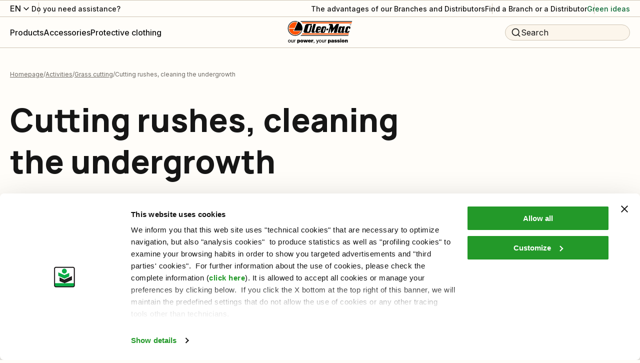

--- FILE ---
content_type: text/html; charset=utf-8
request_url: https://www.myoleo-mac.com/int/c/activities/grass-cutting/cutting-rushes-cleaning-the-undergrowth/
body_size: 99158
content:
<!DOCTYPE html><html lang="it"><head><meta charSet="utf-8"/><meta name="viewport" content="width=device-width"/><title>Cutting rushes, cleaning the undergrowth - Oleo-Mac</title><meta name="robots" content="index,follow"/><meta name="description" content="Cutting rushes, cleaning the undergrowth - Oleo-Mac"/><link rel="alternate" hrefLang="it" href="https://www.oleomac.it/it-it/c/attivita/taglio-dellerba/tagliare-canneti-pulire-il-sottobosco/"/><link rel="alternate" hrefLang="en" href="https://www.myoleo-mac.com/int/c/activities/grass-cutting/cutting-rushes-cleaning-the-undergrowth/"/><link rel="alternate" hrefLang="es" href="https://www.oleomac.es/es-es/c/actividades/corte-de-pasto/cortando-juncos-limpiando-la-maleza/"/><link rel="alternate" hrefLang="en-gb" href="https://www.oleo-mac.co.uk/en-gb/c/activities/grass-cutting/cutting-rushes-cleaning-the-undergrowth/"/><meta property="og:title" content="Cutting rushes, cleaning the undergrowth - Oleo-Mac"/><meta property="og:description" content="Cutting rushes, cleaning the undergrowth - Oleo-Mac"/><meta property="og:url" content="https://www.myoleo-mac.com/int/c/activities/grass-cutting/cutting-rushes-cleaning-the-undergrowth/"/><meta property="og:type" content="website"/><meta property="og:image" content="https://www.myoleo-mac.com/media/filer_public/ec/e0/ece0cb86-1fb2-4b78-a3f7-eced90bad6d1/tagliare-canneti-om.jpg"/><meta property="og:locale" content="en_US"/><meta property="og:site_name" content="Oleo-Mac"/><link rel="canonical" href="https://www.myoleo-mac.com/int/c/activities/grass-cutting/cutting-rushes-cleaning-the-undergrowth/"/><script type="application/ld+json">{"@context":"https://schema.org","@type":"BreadcrumbList","itemListElement":[{"@type":"ListItem","position":1,"item":{"@id":"/","name":"Homepage"}},{"@type":"ListItem","position":2,"item":{"@id":"/c/activities/","name":"Activities"}},{"@type":"ListItem","position":3,"item":{"@id":"/c/activities/grass-cutting/","name":"Grass cutting"}},{"@type":"ListItem","position":4,"item":{"@id":"/c/activities/grass-cutting/cutting-rushes-cleaning-the-undergrowth/","name":"Cutting rushes, cleaning the undergrowth"}}]}</script><script type="application/ld+json">{"@context":"https://schema.org","@type":"Product","name":"Backpack brushcutters","url":"https://www.myoleo-mac.com/int/c/activities/grass-cutting/cutting-rushes-cleaning-the-undergrowth/","image":[],"offers":{"@type":"AggregateOffer","offerCount":3,"priceCurrency":"EUR","lowPrice":450,"highPrice":902,"url":"https://www.myoleo-mac.com/int/c/activities/grass-cutting/cutting-rushes-cleaning-the-undergrowth/"}}</script><script type="application/ld+json">{"@context":"https://schema.org","@type":"ItemList","itemListElement":[{"@type":"ListItem","position":1,"item":{"@type":"Product","name":"SPARTA 441 BP","image":"/media/filer_public/d1/f5/d1f5a3c2-6fa2-4bf9-a622-724cfae780ea/decespugliatore-a-spalla-oleo-mac-sparta-441-bp-destra.jpg","url":"https://www.oleomac.it/p/sparta-441-bp-10562/","sku":"SKU_OMEN04412","brand":{"@type":"Brand","name":"Oleo-Mac"},"offers":{"@type":"Offer","priceCurrency":"EUR","price":450,"availability":"https://schema.org/OutOfStock","url":"https://www.oleomac.it/p/sparta-441-bp-10562/"}}},{"@type":"ListItem","position":2,"item":{"@type":"Product","name":"453 BP ERGO","image":"/media/filer_public/67/fc/67fce52b-fdb6-4860-8f13-57dbcc6f8427/om_453bpergo_dx.jpg","url":"https://www.oleomac.it/p/453-bp-ergo-10027/","sku":"SKU_OMEN00238","brand":{"@type":"Brand","name":"Oleo-Mac"},"offers":{"@type":"Offer","priceCurrency":"EUR","price":637,"availability":"https://schema.org/OutOfStock","url":"https://www.oleomac.it/p/453-bp-ergo-10027/"}}},{"@type":"ListItem","position":3,"item":{"@type":"Product","name":"BCF 540","image":"/media/filer_public/d3/15/d315c338-4af0-4a34-add6-9dae50f67b38/ombcf540_dx.jpg","url":"https://www.oleomac.it/p/bcf-540-21841/","sku":"SKU_OMEN0021841","brand":{"@type":"Brand","name":"Oleo-Mac"},"offers":{"@type":"Offer","priceCurrency":"EUR","price":902,"availability":"https://schema.org/OutOfStock","url":"https://www.oleomac.it/p/bcf-540-21841/"}}}]}</script><script type="application/ld+json">{"@context":"https://schema.org","@type":"WebSite","url":"https://www.oleomac.it","potentialAction":[{"@type":"SearchAction","target":"https://www.oleomac.it?q={search_term_string}","query-input":"required name=search_term_string"}]}</script><meta name="next-head-count" content="21"/><link rel="shortcut icon" href="/oleomac/favicon.ico"/><script async="" type="text/javascript">
  ;window.NREUM||(NREUM={});NREUM.init={distributed_tracing:{enabled:true},privacy:{cookies_enabled:true},ajax:{deny_list:["bam.nr-data.net"]}};
  window.NREUM||(NREUM={}),__nr_require=function(t,e,n){function r(n){if(!e[n]){var o=e[n]={exports:{}};t[n][0].call(o.exports,function(e){var o=t[n][1][e];return r(o||e)},o,o.exports)}return e[n].exports}if("function"==typeof __nr_require)return __nr_require;for(var o=0;o<n.length;o++)r(n[o]);return r}({1:[function(t,e,n){function r(t){try{s.console&&console.log(t)}catch(e){}}var o,i=t("ee"),a=t(32),s={};try{o=localStorage.getItem("__nr_flags").split(","),console&&"function"==typeof console.log&&(s.console=!0,o.indexOf("dev")!==-1&&(s.dev=!0),o.indexOf("nr_dev")!==-1&&(s.nrDev=!0))}catch(c){}s.nrDev&&i.on("internal-error",function(t){r(t.stack)}),s.dev&&i.on("fn-err",function(t,e,n){r(n.stack)}),s.dev&&(r("NR AGENT IN DEVELOPMENT MODE"),r("flags: "+a(s,function(t,e){return t}).join(", ")))},{}],2:[function(t,e,n){function r(t,e,n,r,s){try{l?l-=1:o(s||new UncaughtException(t,e,n),!0)}catch(f){try{i("ierr",[f,c.now(),!0])}catch(d){}}return"function"==typeof u&&u.apply(this,a(arguments))}function UncaughtException(t,e,n){this.message=t||"Uncaught error with no additional information",this.sourceURL=e,this.line=n}function o(t,e){var n=e?null:c.now();i("err",[t,n])}var i=t("handle"),a=t(33),s=t("ee"),c=t("loader"),f=t("gos"),u=window.onerror,d=!1,p="nr@seenError";if(!c.disabled){var l=0;c.features.err=!0,t(1),window.onerror=r;try{throw new Error}catch(h){"stack"in h&&(t(14),t(13),"addEventListener"in window&&t(7),c.xhrWrappable&&t(15),d=!0)}s.on("fn-start",function(t,e,n){d&&(l+=1)}),s.on("fn-err",function(t,e,n){d&&!n[p]&&(f(n,p,function(){return!0}),this.thrown=!0,o(n))}),s.on("fn-end",function(){d&&!this.thrown&&l>0&&(l-=1)}),s.on("internal-error",function(t){i("ierr",[t,c.now(),!0])})}},{}],3:[function(t,e,n){var r=t("loader");r.disabled||(r.features.ins=!0)},{}],4:[function(t,e,n){function r(){U++,L=g.hash,this[u]=y.now()}function o(){U--,g.hash!==L&&i(0,!0);var t=y.now();this[h]=~~this[h]+t-this[u],this[d]=t}function i(t,e){E.emit("newURL",[""+g,e])}function a(t,e){t.on(e,function(){this[e]=y.now()})}var s="-start",c="-end",f="-body",u="fn"+s,d="fn"+c,p="cb"+s,l="cb"+c,h="jsTime",m="fetch",v="addEventListener",w=window,g=w.location,y=t("loader");if(w[v]&&y.xhrWrappable&&!y.disabled){var x=t(11),b=t(12),E=t(9),R=t(7),O=t(14),T=t(8),P=t(15),S=t(10),M=t("ee"),N=M.get("tracer"),C=t(23);t(17),y.features.spa=!0;var L,U=0;M.on(u,r),b.on(p,r),S.on(p,r),M.on(d,o),b.on(l,o),S.on(l,o),M.buffer([u,d,"xhr-resolved"]),R.buffer([u]),O.buffer(["setTimeout"+c,"clearTimeout"+s,u]),P.buffer([u,"new-xhr","send-xhr"+s]),T.buffer([m+s,m+"-done",m+f+s,m+f+c]),E.buffer(["newURL"]),x.buffer([u]),b.buffer(["propagate",p,l,"executor-err","resolve"+s]),N.buffer([u,"no-"+u]),S.buffer(["new-jsonp","cb-start","jsonp-error","jsonp-end"]),a(T,m+s),a(T,m+"-done"),a(S,"new-jsonp"),a(S,"jsonp-end"),a(S,"cb-start"),E.on("pushState-end",i),E.on("replaceState-end",i),w[v]("hashchange",i,C(!0)),w[v]("load",i,C(!0)),w[v]("popstate",function(){i(0,U>1)},C(!0))}},{}],5:[function(t,e,n){function r(){var t=new PerformanceObserver(function(t,e){var n=t.getEntries();s(v,[n])});try{t.observe({entryTypes:["resource"]})}catch(e){}}function o(t){if(s(v,[window.performance.getEntriesByType(w)]),window.performance["c"+p])try{window.performance[h](m,o,!1)}catch(t){}else try{window.performance[h]("webkit"+m,o,!1)}catch(t){}}function i(t){}if(window.performance&&window.performance.timing&&window.performance.getEntriesByType){var a=t("ee"),s=t("handle"),c=t(14),f=t(13),u=t(6),d=t(23),p="learResourceTimings",l="addEventListener",h="removeEventListener",m="resourcetimingbufferfull",v="bstResource",w="resource",g="-start",y="-end",x="fn"+g,b="fn"+y,E="bstTimer",R="pushState",O=t("loader");if(!O.disabled){O.features.stn=!0,t(9),"addEventListener"in window&&t(7);var T=NREUM.o.EV;a.on(x,function(t,e){var n=t[0];n instanceof T&&(this.bstStart=O.now())}),a.on(b,function(t,e){var n=t[0];n instanceof T&&s("bst",[n,e,this.bstStart,O.now()])}),c.on(x,function(t,e,n){this.bstStart=O.now(),this.bstType=n}),c.on(b,function(t,e){s(E,[e,this.bstStart,O.now(),this.bstType])}),f.on(x,function(){this.bstStart=O.now()}),f.on(b,function(t,e){s(E,[e,this.bstStart,O.now(),"requestAnimationFrame"])}),a.on(R+g,function(t){this.time=O.now(),this.startPath=location.pathname+location.hash}),a.on(R+y,function(t){s("bstHist",[location.pathname+location.hash,this.startPath,this.time])}),u()?(s(v,[window.performance.getEntriesByType("resource")]),r()):l in window.performance&&(window.performance["c"+p]?window.performance[l](m,o,d(!1)):window.performance[l]("webkit"+m,o,d(!1))),document[l]("scroll",i,d(!1)),document[l]("keypress",i,d(!1)),document[l]("click",i,d(!1))}}},{}],6:[function(t,e,n){e.exports=function(){return"PerformanceObserver"in window&&"function"==typeof window.PerformanceObserver}},{}],7:[function(t,e,n){function r(t){for(var e=t;e&&!e.hasOwnProperty(u);)e=Object.getPrototypeOf(e);e&&o(e)}function o(t){s.inPlace(t,[u,d],"-",i)}function i(t,e){return t[1]}var a=t("ee").get("events"),s=t("wrap-function")(a,!0),c=t("gos"),f=XMLHttpRequest,u="addEventListener",d="removeEventListener";e.exports=a,"getPrototypeOf"in Object?(r(document),r(window),r(f.prototype)):f.prototype.hasOwnProperty(u)&&(o(window),o(f.prototype)),a.on(u+"-start",function(t,e){var n=t[1];if(null!==n&&("function"==typeof n||"object"==typeof n)){var r=c(n,"nr@wrapped",function(){function t(){if("function"==typeof n.handleEvent)return n.handleEvent.apply(n,arguments)}var e={object:t,"function":n}[typeof n];return e?s(e,"fn-",null,e.name||"anonymous"):n});this.wrapped=t[1]=r}}),a.on(d+"-start",function(t){t[1]=this.wrapped||t[1]})},{}],8:[function(t,e,n){function r(t,e,n){var r=t[e];"function"==typeof r&&(t[e]=function(){var t=i(arguments),e={};o.emit(n+"before-start",[t],e);var a;e[m]&&e[m].dt&&(a=e[m].dt);var s=r.apply(this,t);return o.emit(n+"start",[t,a],s),s.then(function(t){return o.emit(n+"end",[null,t],s),t},function(t){throw o.emit(n+"end",[t],s),t})})}var o=t("ee").get("fetch"),i=t(33),a=t(32);e.exports=o;var s=window,c="fetch-",f=c+"body-",u=["arrayBuffer","blob","json","text","formData"],d=s.Request,p=s.Response,l=s.fetch,h="prototype",m="nr@context";d&&p&&l&&(a(u,function(t,e){r(d[h],e,f),r(p[h],e,f)}),r(s,"fetch",c),o.on(c+"end",function(t,e){var n=this;if(e){var r=e.headers.get("content-length");null!==r&&(n.rxSize=r),o.emit(c+"done",[null,e],n)}else o.emit(c+"done",[t],n)}))},{}],9:[function(t,e,n){var r=t("ee").get("history"),o=t("wrap-function")(r);e.exports=r;var i=window.history&&window.history.constructor&&window.history.constructor.prototype,a=window.history;i&&i.pushState&&i.replaceState&&(a=i),o.inPlace(a,["pushState","replaceState"],"-")},{}],10:[function(t,e,n){function r(t){function e(){f.emit("jsonp-end",[],l),t.removeEventListener("load",e,c(!1)),t.removeEventListener("error",n,c(!1))}function n(){f.emit("jsonp-error",[],l),f.emit("jsonp-end",[],l),t.removeEventListener("load",e,c(!1)),t.removeEventListener("error",n,c(!1))}var r=t&&"string"==typeof t.nodeName&&"script"===t.nodeName.toLowerCase();if(r){var o="function"==typeof t.addEventListener;if(o){var a=i(t.src);if(a){var d=s(a),p="function"==typeof d.parent[d.key];if(p){var l={};u.inPlace(d.parent,[d.key],"cb-",l),t.addEventListener("load",e,c(!1)),t.addEventListener("error",n,c(!1)),f.emit("new-jsonp",[t.src],l)}}}}}function o(){return"addEventListener"in window}function i(t){var e=t.match(d);return e?e[1]:null}function a(t,e){var n=t.match(l),r=n[1],o=n[3];return o?a(o,e[r]):e[r]}function s(t){var e=t.match(p);return e&&e.length>=3?{key:e[2],parent:a(e[1],window)}:{key:t,parent:window}}var c=t(23),f=t("ee").get("jsonp"),u=t("wrap-function")(f);if(e.exports=f,o()){var d=/[?&](?:callback|cb)=([^&#]+)/,p=/(.*)\.([^.]+)/,l=/^(\w+)(\.|$)(.*)$/,h=["appendChild","insertBefore","replaceChild"];Node&&Node.prototype&&Node.prototype.appendChild?u.inPlace(Node.prototype,h,"dom-"):(u.inPlace(HTMLElement.prototype,h,"dom-"),u.inPlace(HTMLHeadElement.prototype,h,"dom-"),u.inPlace(HTMLBodyElement.prototype,h,"dom-")),f.on("dom-start",function(t){r(t[0])})}},{}],11:[function(t,e,n){var r=t("ee").get("mutation"),o=t("wrap-function")(r),i=NREUM.o.MO;e.exports=r,i&&(window.MutationObserver=function(t){return this instanceof i?new i(o(t,"fn-")):i.apply(this,arguments)},MutationObserver.prototype=i.prototype)},{}],12:[function(t,e,n){function r(t){var e=i.context(),n=s(t,"executor-",e,null,!1),r=new f(n);return i.context(r).getCtx=function(){return e},r}var o=t("wrap-function"),i=t("ee").get("promise"),a=t("ee").getOrSetContext,s=o(i),c=t(32),f=NREUM.o.PR;e.exports=i,f&&(window.Promise=r,["all","race"].forEach(function(t){var e=f[t];f[t]=function(n){function r(t){return function(){i.emit("propagate",[null,!o],a,!1,!1),o=o||!t}}var o=!1;c(n,function(e,n){Promise.resolve(n).then(r("all"===t),r(!1))});var a=e.apply(f,arguments),s=f.resolve(a);return s}}),["resolve","reject"].forEach(function(t){var e=f[t];f[t]=function(t){var n=e.apply(f,arguments);return t!==n&&i.emit("propagate",[t,!0],n,!1,!1),n}}),f.prototype["catch"]=function(t){return this.then(null,t)},f.prototype=Object.create(f.prototype,{constructor:{value:r}}),c(Object.getOwnPropertyNames(f),function(t,e){try{r[e]=f[e]}catch(n){}}),o.wrapInPlace(f.prototype,"then",function(t){return function(){var e=this,n=o.argsToArray.apply(this,arguments),r=a(e);r.promise=e,n[0]=s(n[0],"cb-",r,null,!1),n[1]=s(n[1],"cb-",r,null,!1);var c=t.apply(this,n);return r.nextPromise=c,i.emit("propagate",[e,!0],c,!1,!1),c}}),i.on("executor-start",function(t){t[0]=s(t[0],"resolve-",this,null,!1),t[1]=s(t[1],"resolve-",this,null,!1)}),i.on("executor-err",function(t,e,n){t[1](n)}),i.on("cb-end",function(t,e,n){i.emit("propagate",[n,!0],this.nextPromise,!1,!1)}),i.on("propagate",function(t,e,n){this.getCtx&&!e||(this.getCtx=function(){if(t instanceof Promise)var e=i.context(t);return e&&e.getCtx?e.getCtx():this})}),r.toString=function(){return""+f})},{}],13:[function(t,e,n){var r=t("ee").get("raf"),o=t("wrap-function")(r),i="equestAnimationFrame";e.exports=r,o.inPlace(window,["r"+i,"mozR"+i,"webkitR"+i,"msR"+i],"raf-"),r.on("raf-start",function(t){t[0]=o(t[0],"fn-")})},{}],14:[function(t,e,n){function r(t,e,n){t[0]=a(t[0],"fn-",null,n)}function o(t,e,n){this.method=n,this.timerDuration=isNaN(t[1])?0:+t[1],t[0]=a(t[0],"fn-",this,n)}var i=t("ee").get("timer"),a=t("wrap-function")(i),s="setTimeout",c="setInterval",f="clearTimeout",u="-start",d="-";e.exports=i,a.inPlace(window,[s,"setImmediate"],s+d),a.inPlace(window,[c],c+d),a.inPlace(window,[f,"clearImmediate"],f+d),i.on(c+u,r),i.on(s+u,o)},{}],15:[function(t,e,n){function r(t,e){d.inPlace(e,["onreadystatechange"],"fn-",s)}function o(){var t=this,e=u.context(t);t.readyState>3&&!e.resolved&&(e.resolved=!0,u.emit("xhr-resolved",[],t)),d.inPlace(t,y,"fn-",s)}function i(t){x.push(t),m&&(E?E.then(a):w?w(a):(R=-R,O.data=R))}function a(){for(var t=0;t<x.length;t++)r([],x[t]);x.length&&(x=[])}function s(t,e){return e}function c(t,e){for(var n in t)e[n]=t[n];return e}t(7);var f=t("ee"),u=f.get("xhr"),d=t("wrap-function")(u),p=t(23),l=NREUM.o,h=l.XHR,m=l.MO,v=l.PR,w=l.SI,g="readystatechange",y=["onload","onerror","onabort","onloadstart","onloadend","onprogress","ontimeout"],x=[];e.exports=u;var b=window.XMLHttpRequest=function(t){var e=new h(t);try{u.emit("new-xhr",[e],e),e.addEventListener(g,o,p(!1))}catch(n){try{u.emit("internal-error",[n])}catch(r){}}return e};if(c(h,b),b.prototype=h.prototype,d.inPlace(b.prototype,["open","send"],"-xhr-",s),u.on("send-xhr-start",function(t,e){r(t,e),i(e)}),u.on("open-xhr-start",r),m){var E=v&&v.resolve();if(!w&&!v){var R=1,O=document.createTextNode(R);new m(a).observe(O,{characterData:!0})}}else f.on("fn-end",function(t){t[0]&&t[0].type===g||a()})},{}],16:[function(t,e,n){function r(t){if(!s(t))return null;var e=window.NREUM;if(!e.loader_config)return null;var n=(e.loader_config.accountID||"").toString()||null,r=(e.loader_config.agentID||"").toString()||null,f=(e.loader_config.trustKey||"").toString()||null;if(!n||!r)return null;var h=l.generateSpanId(),m=l.generateTraceId(),v=Date.now(),w={spanId:h,traceId:m,timestamp:v};return(t.sameOrigin||c(t)&&p())&&(w.traceContextParentHeader=o(h,m),w.traceContextStateHeader=i(h,v,n,r,f)),(t.sameOrigin&&!u()||!t.sameOrigin&&c(t)&&d())&&(w.newrelicHeader=a(h,m,v,n,r,f)),w}function o(t,e){return"00-"+e+"-"+t+"-01"}function i(t,e,n,r,o){var i=0,a="",s=1,c="",f="";return o+"@nr="+i+"-"+s+"-"+n+"-"+r+"-"+t+"-"+a+"-"+c+"-"+f+"-"+e}function a(t,e,n,r,o,i){var a="btoa"in window&&"function"==typeof window.btoa;if(!a)return null;var s={v:[0,1],d:{ty:"Browser",ac:r,ap:o,id:t,tr:e,ti:n}};return i&&r!==i&&(s.d.tk=i),btoa(JSON.stringify(s))}function s(t){return f()&&c(t)}function c(t){var e=!1,n={};if("init"in NREUM&&"distributed_tracing"in NREUM.init&&(n=NREUM.init.distributed_tracing),t.sameOrigin)e=!0;else if(n.allowed_origins instanceof Array)for(var r=0;r<n.allowed_origins.length;r++){var o=h(n.allowed_origins[r]);if(t.hostname===o.hostname&&t.protocol===o.protocol&&t.port===o.port){e=!0;break}}return e}function f(){return"init"in NREUM&&"distributed_tracing"in NREUM.init&&!!NREUM.init.distributed_tracing.enabled}function u(){return"init"in NREUM&&"distributed_tracing"in NREUM.init&&!!NREUM.init.distributed_tracing.exclude_newrelic_header}function d(){return"init"in NREUM&&"distributed_tracing"in NREUM.init&&NREUM.init.distributed_tracing.cors_use_newrelic_header!==!1}function p(){return"init"in NREUM&&"distributed_tracing"in NREUM.init&&!!NREUM.init.distributed_tracing.cors_use_tracecontext_headers}var l=t(29),h=t(18);e.exports={generateTracePayload:r,shouldGenerateTrace:s}},{}],17:[function(t,e,n){function r(t){var e=this.params,n=this.metrics;if(!this.ended){this.ended=!0;for(var r=0;r<p;r++)t.removeEventListener(d[r],this.listener,!1);e.aborted||(n.duration=a.now()-this.startTime,this.loadCaptureCalled||4!==t.readyState?null==e.status&&(e.status=0):i(this,t),n.cbTime=this.cbTime,s("xhr",[e,n,this.startTime,this.endTime,"xhr"],this))}}function o(t,e){var n=c(e),r=t.params;r.hostname=n.hostname,r.port=n.port,r.protocol=n.protocol,r.host=n.hostname+":"+n.port,r.pathname=n.pathname,t.parsedOrigin=n,t.sameOrigin=n.sameOrigin}function i(t,e){t.params.status=e.status;var n=v(e,t.lastSize);if(n&&(t.metrics.rxSize=n),t.sameOrigin){var r=e.getResponseHeader("X-NewRelic-App-Data");r&&(t.params.cat=r.split(", ").pop())}t.loadCaptureCalled=!0}var a=t("loader");if(a.xhrWrappable&&!a.disabled){var s=t("handle"),c=t(18),f=t(16).generateTracePayload,u=t("ee"),d=["load","error","abort","timeout"],p=d.length,l=t("id"),h=t(24),m=t(22),v=t(19),w=t(23),g=NREUM.o.REQ,y=window.XMLHttpRequest;a.features.xhr=!0,t(15),t(8),u.on("new-xhr",function(t){var e=this;e.totalCbs=0,e.called=0,e.cbTime=0,e.end=r,e.ended=!1,e.xhrGuids={},e.lastSize=null,e.loadCaptureCalled=!1,e.params=this.params||{},e.metrics=this.metrics||{},t.addEventListener("load",function(n){i(e,t)},w(!1)),h&&(h>34||h<10)||t.addEventListener("progress",function(t){e.lastSize=t.loaded},w(!1))}),u.on("open-xhr-start",function(t){this.params={method:t[0]},o(this,t[1]),this.metrics={}}),u.on("open-xhr-end",function(t,e){"loader_config"in NREUM&&"xpid"in NREUM.loader_config&&this.sameOrigin&&e.setRequestHeader("X-NewRelic-ID",NREUM.loader_config.xpid);var n=f(this.parsedOrigin);if(n){var r=!1;n.newrelicHeader&&(e.setRequestHeader("newrelic",n.newrelicHeader),r=!0),n.traceContextParentHeader&&(e.setRequestHeader("traceparent",n.traceContextParentHeader),n.traceContextStateHeader&&e.setRequestHeader("tracestate",n.traceContextStateHeader),r=!0),r&&(this.dt=n)}}),u.on("send-xhr-start",function(t,e){var n=this.metrics,r=t[0],o=this;if(n&&r){var i=m(r);i&&(n.txSize=i)}this.startTime=a.now(),this.listener=function(t){try{"abort"!==t.type||o.loadCaptureCalled||(o.params.aborted=!0),("load"!==t.type||o.called===o.totalCbs&&(o.onloadCalled||"function"!=typeof e.onload))&&o.end(e)}catch(n){try{u.emit("internal-error",[n])}catch(r){}}};for(var s=0;s<p;s++)e.addEventListener(d[s],this.listener,w(!1))}),u.on("xhr-cb-time",function(t,e,n){this.cbTime+=t,e?this.onloadCalled=!0:this.called+=1,this.called!==this.totalCbs||!this.onloadCalled&&"function"==typeof n.onload||this.end(n)}),u.on("xhr-load-added",function(t,e){var n=""+l(t)+!!e;this.xhrGuids&&!this.xhrGuids[n]&&(this.xhrGuids[n]=!0,this.totalCbs+=1)}),u.on("xhr-load-removed",function(t,e){var n=""+l(t)+!!e;this.xhrGuids&&this.xhrGuids[n]&&(delete this.xhrGuids[n],this.totalCbs-=1)}),u.on("xhr-resolved",function(){this.endTime=a.now()}),u.on("addEventListener-end",function(t,e){e instanceof y&&"load"===t[0]&&u.emit("xhr-load-added",[t[1],t[2]],e)}),u.on("removeEventListener-end",function(t,e){e instanceof y&&"load"===t[0]&&u.emit("xhr-load-removed",[t[1],t[2]],e)}),u.on("fn-start",function(t,e,n){e instanceof y&&("onload"===n&&(this.onload=!0),("load"===(t[0]&&t[0].type)||this.onload)&&(this.xhrCbStart=a.now()))}),u.on("fn-end",function(t,e){this.xhrCbStart&&u.emit("xhr-cb-time",[a.now()-this.xhrCbStart,this.onload,e],e)}),u.on("fetch-before-start",function(t){function e(t,e){var n=!1;return e.newrelicHeader&&(t.set("newrelic",e.newrelicHeader),n=!0),e.traceContextParentHeader&&(t.set("traceparent",e.traceContextParentHeader),e.traceContextStateHeader&&t.set("tracestate",e.traceContextStateHeader),n=!0),n}var n,r=t[1]||{};"string"==typeof t[0]?n=t[0]:t[0]&&t[0].url?n=t[0].url:window.URL&&t[0]&&t[0]instanceof URL&&(n=t[0].href),n&&(this.parsedOrigin=c(n),this.sameOrigin=this.parsedOrigin.sameOrigin);var o=f(this.parsedOrigin);if(o&&(o.newrelicHeader||o.traceContextParentHeader))if("string"==typeof t[0]||window.URL&&t[0]&&t[0]instanceof URL){var i={};for(var a in r)i[a]=r[a];i.headers=new Headers(r.headers||{}),e(i.headers,o)&&(this.dt=o),t.length>1?t[1]=i:t.push(i)}else t[0]&&t[0].headers&&e(t[0].headers,o)&&(this.dt=o)}),u.on("fetch-start",function(t,e){this.params={},this.metrics={},this.startTime=a.now(),this.dt=e,t.length>=1&&(this.target=t[0]),t.length>=2&&(this.opts=t[1]);var n,r=this.opts||{},i=this.target;"string"==typeof i?n=i:"object"==typeof i&&i instanceof g?n=i.url:window.URL&&"object"==typeof i&&i instanceof URL&&(n=i.href),o(this,n);var s=(""+(i&&i instanceof g&&i.method||r.method||"GET")).toUpperCase();this.params.method=s,this.txSize=m(r.body)||0}),u.on("fetch-done",function(t,e){this.endTime=a.now(),this.params||(this.params={}),this.params.status=e?e.status:0;var n;"string"==typeof this.rxSize&&this.rxSize.length>0&&(n=+this.rxSize);var r={txSize:this.txSize,rxSize:n,duration:a.now()-this.startTime};s("xhr",[this.params,r,this.startTime,this.endTime,"fetch"],this)})}},{}],18:[function(t,e,n){var r={};e.exports=function(t){if(t in r)return r[t];var e=document.createElement("a"),n=window.location,o={};e.href=t,o.port=e.port;var i=e.href.split("://");!o.port&&i[1]&&(o.port=i[1].split("/")[0].split("@").pop().split(":")[1]),o.port&&"0"!==o.port||(o.port="https"===i[0]?"443":"80"),o.hostname=e.hostname||n.hostname,o.pathname=e.pathname,o.protocol=i[0],"/"!==o.pathname.charAt(0)&&(o.pathname="/"+o.pathname);var a=!e.protocol||":"===e.protocol||e.protocol===n.protocol,s=e.hostname===document.domain&&e.port===n.port;return o.sameOrigin=a&&(!e.hostname||s),"/"===o.pathname&&(r[t]=o),o}},{}],19:[function(t,e,n){function r(t,e){var n=t.responseType;return"json"===n&&null!==e?e:"arraybuffer"===n||"blob"===n||"json"===n?o(t.response):"text"===n||""===n||void 0===n?o(t.responseText):void 0}var o=t(22);e.exports=r},{}],20:[function(t,e,n){function r(){}function o(t,e,n,r){return function(){return u.recordSupportability("API/"+e+"/called"),i(t+e,[f.now()].concat(s(arguments)),n?null:this,r),n?void 0:this}}var i=t("handle"),a=t(32),s=t(33),c=t("ee").get("tracer"),f=t("loader"),u=t(25),d=NREUM;"undefined"==typeof window.newrelic&&(newrelic=d);var p=["setPageViewName","setCustomAttribute","setErrorHandler","finished","addToTrace","inlineHit","addRelease"],l="api-",h=l+"ixn-";a(p,function(t,e){d[e]=o(l,e,!0,"api")}),d.addPageAction=o(l,"addPageAction",!0),d.setCurrentRouteName=o(l,"routeName",!0),e.exports=newrelic,d.interaction=function(){return(new r).get()};var m=r.prototype={createTracer:function(t,e){var n={},r=this,o="function"==typeof e;return i(h+"tracer",[f.now(),t,n],r),function(){if(c.emit((o?"":"no-")+"fn-start",[f.now(),r,o],n),o)try{return e.apply(this,arguments)}catch(t){throw c.emit("fn-err",[arguments,this,t],n),t}finally{c.emit("fn-end",[f.now()],n)}}}};a("actionText,setName,setAttribute,save,ignore,onEnd,getContext,end,get".split(","),function(t,e){m[e]=o(h,e)}),newrelic.noticeError=function(t,e){"string"==typeof t&&(t=new Error(t)),u.recordSupportability("API/noticeError/called"),i("err",[t,f.now(),!1,e])}},{}],21:[function(t,e,n){function r(t){if(NREUM.init){for(var e=NREUM.init,n=t.split("."),r=0;r<n.length-1;r++)if(e=e[n[r]],"object"!=typeof e)return;return e=e[n[n.length-1]]}}e.exports={getConfiguration:r}},{}],22:[function(t,e,n){e.exports=function(t){if("string"==typeof t&&t.length)return t.length;if("object"==typeof t){if("undefined"!=typeof ArrayBuffer&&t instanceof ArrayBuffer&&t.byteLength)return t.byteLength;if("undefined"!=typeof Blob&&t instanceof Blob&&t.size)return t.size;if(!("undefined"!=typeof FormData&&t instanceof FormData))try{return JSON.stringify(t).length}catch(e){return}}}},{}],23:[function(t,e,n){var r=!1;try{var o=Object.defineProperty({},"passive",{get:function(){r=!0}});window.addEventListener("testPassive",null,o),window.removeEventListener("testPassive",null,o)}catch(i){}e.exports=function(t){return r?{passive:!0,capture:!!t}:!!t}},{}],24:[function(t,e,n){var r=0,o=navigator.userAgent.match(/Firefox[\/\s](\d+\.\d+)/);o&&(r=+o[1]),e.exports=r},{}],25:[function(t,e,n){function r(t,e){var n=[a,t,{name:t},e];return i("storeMetric",n,null,"api"),n}function o(t,e){var n=[s,t,{name:t},e];return i("storeEventMetrics",n,null,"api"),n}var i=t("handle"),a="sm",s="cm";e.exports={constants:{SUPPORTABILITY_METRIC:a,CUSTOM_METRIC:s},recordSupportability:r,recordCustom:o}},{}],26:[function(t,e,n){function r(){return s.exists&&performance.now?Math.round(performance.now()):(i=Math.max((new Date).getTime(),i))-a}function o(){return i}var i=(new Date).getTime(),a=i,s=t(34);e.exports=r,e.exports.offset=a,e.exports.getLastTimestamp=o},{}],27:[function(t,e,n){function r(t){return!(!t||!t.protocol||"file:"===t.protocol)}e.exports=r},{}],28:[function(t,e,n){function r(t,e){var n=t.getEntries();n.forEach(function(t){"first-paint"===t.name?p("timing",["fp",Math.floor(t.startTime)]):"first-contentful-paint"===t.name&&p("timing",["fcp",Math.floor(t.startTime)])})}function o(t,e){var n=t.getEntries();if(n.length>0){var r=n[n.length-1];if(c&&c<r.startTime)return;p("lcp",[r])}}function i(t){t.getEntries().forEach(function(t){t.hadRecentInput||p("cls",[t])})}function a(t){if(t instanceof v&&!g){var e=Math.round(t.timeStamp),n={type:t.type};e<=l.now()?n.fid=l.now()-e:e>l.offset&&e<=Date.now()?(e-=l.offset,n.fid=l.now()-e):e=l.now(),g=!0,p("timing",["fi",e,n])}}function s(t){"hidden"===t&&(c=l.now(),p("pageHide",[c]))}if(!("init"in NREUM&&"page_view_timing"in NREUM.init&&"enabled"in NREUM.init.page_view_timing&&NREUM.init.page_view_timing.enabled===!1)){var c,f,u,d,p=t("handle"),l=t("loader"),h=t(31),m=t(23),v=NREUM.o.EV;if("PerformanceObserver"in window&&"function"==typeof window.PerformanceObserver){f=new PerformanceObserver(r);try{f.observe({entryTypes:["paint"]})}catch(w){}u=new PerformanceObserver(o);try{u.observe({entryTypes:["largest-contentful-paint"]})}catch(w){}d=new PerformanceObserver(i);try{d.observe({type:"layout-shift",buffered:!0})}catch(w){}}if("addEventListener"in document){var g=!1,y=["click","keydown","mousedown","pointerdown","touchstart"];y.forEach(function(t){document.addEventListener(t,a,m(!1))})}h(s)}},{}],29:[function(t,e,n){function r(){function t(){return e?15&e[n++]:16*Math.random()|0}var e=null,n=0,r=window.crypto||window.msCrypto;r&&r.getRandomValues&&(e=r.getRandomValues(new Uint8Array(31)));for(var o,i="xxxxxxxx-xxxx-4xxx-yxxx-xxxxxxxxxxxx",a="",s=0;s<i.length;s++)o=i[s],"x"===o?a+=t().toString(16):"y"===o?(o=3&t()|8,a+=o.toString(16)):a+=o;return a}function o(){return a(16)}function i(){return a(32)}function a(t){function e(){return n?15&n[r++]:16*Math.random()|0}var n=null,r=0,o=window.crypto||window.msCrypto;o&&o.getRandomValues&&Uint8Array&&(n=o.getRandomValues(new Uint8Array(31)));for(var i=[],a=0;a<t;a++)i.push(e().toString(16));return i.join("")}e.exports={generateUuid:r,generateSpanId:o,generateTraceId:i}},{}],30:[function(t,e,n){function r(t,e){if(!o)return!1;if(t!==o)return!1;if(!e)return!0;if(!i)return!1;for(var n=i.split("."),r=e.split("."),a=0;a<r.length;a++)if(r[a]!==n[a])return!1;return!0}var o=null,i=null,a=/Version\/(\S+)\s+Safari/;if(navigator.userAgent){var s=navigator.userAgent,c=s.match(a);c&&s.indexOf("Chrome")===-1&&s.indexOf("Chromium")===-1&&(o="Safari",i=c[1])}e.exports={agent:o,version:i,match:r}},{}],31:[function(t,e,n){function r(t){function e(){t(s&&document[s]?document[s]:document[i]?"hidden":"visible")}"addEventListener"in document&&a&&document.addEventListener(a,e,o(!1))}var o=t(23);e.exports=r;var i,a,s;"undefined"!=typeof document.hidden?(i="hidden",a="visibilitychange",s="visibilityState"):"undefined"!=typeof document.msHidden?(i="msHidden",a="msvisibilitychange"):"undefined"!=typeof document.webkitHidden&&(i="webkitHidden",a="webkitvisibilitychange",s="webkitVisibilityState")},{}],32:[function(t,e,n){function r(t,e){var n=[],r="",i=0;for(r in t)o.call(t,r)&&(n[i]=e(r,t[r]),i+=1);return n}var o=Object.prototype.hasOwnProperty;e.exports=r},{}],33:[function(t,e,n){function r(t,e,n){e||(e=0),"undefined"==typeof n&&(n=t?t.length:0);for(var r=-1,o=n-e||0,i=Array(o<0?0:o);++r<o;)i[r]=t[e+r];return i}e.exports=r},{}],34:[function(t,e,n){e.exports={exists:"undefined"!=typeof window.performance&&window.performance.timing&&"undefined"!=typeof window.performance.timing.navigationStart}},{}],ee:[function(t,e,n){function r(){}function o(t){function e(t){return t&&t instanceof r?t:t?f(t,c,a):a()}function n(n,r,o,i,a){if(a!==!1&&(a=!0),!l.aborted||i){t&&a&&t(n,r,o);for(var s=e(o),c=m(n),f=c.length,u=0;u<f;u++)c[u].apply(s,r);var p=d[y[n]];return p&&p.push([x,n,r,s]),s}}function i(t,e){g[t]=m(t).concat(e)}function h(t,e){var n=g[t];if(n)for(var r=0;r<n.length;r++)n[r]===e&&n.splice(r,1)}function m(t){return g[t]||[]}function v(t){return p[t]=p[t]||o(n)}function w(t,e){l.aborted||u(t,function(t,n){e=e||"feature",y[n]=e,e in d||(d[e]=[])})}var g={},y={},x={on:i,addEventListener:i,removeEventListener:h,emit:n,get:v,listeners:m,context:e,buffer:w,abort:s,aborted:!1};return x}function i(t){return f(t,c,a)}function a(){return new r}function s(){(d.api||d.feature)&&(l.aborted=!0,d=l.backlog={})}var c="nr@context",f=t("gos"),u=t(32),d={},p={},l=e.exports=o();e.exports.getOrSetContext=i,l.backlog=d},{}],gos:[function(t,e,n){function r(t,e,n){if(o.call(t,e))return t[e];var r=n();if(Object.defineProperty&&Object.keys)try{return Object.defineProperty(t,e,{value:r,writable:!0,enumerable:!1}),r}catch(i){}return t[e]=r,r}var o=Object.prototype.hasOwnProperty;e.exports=r},{}],handle:[function(t,e,n){function r(t,e,n,r){o.buffer([t],r),o.emit(t,e,n)}var o=t("ee").get("handle");e.exports=r,r.ee=o},{}],id:[function(t,e,n){function r(t){var e=typeof t;return!t||"object"!==e&&"function"!==e?-1:t===window?0:a(t,i,function(){return o++})}var o=1,i="nr@id",a=t("gos");e.exports=r},{}],loader:[function(t,e,n){function r(){if(!P++){var t=T.info=NREUM.info,e=v.getElementsByTagName("script")[0];if(setTimeout(f.abort,3e4),!(t&&t.licenseKey&&t.applicationID&&e))return f.abort();c(R,function(e,n){t[e]||(t[e]=n)});var n=a();s("mark",["onload",n+T.offset],null,"api"),s("timing",["load",n]);var r=v.createElement("script");0===t.agent.indexOf("http://")||0===t.agent.indexOf("https://")?r.src=t.agent:r.src=h+"://"+t.agent,e.parentNode.insertBefore(r,e)}}function o(){"complete"===v.readyState&&i()}function i(){s("mark",["domContent",a()+T.offset],null,"api")}var a=t(26),s=t("handle"),c=t(32),f=t("ee"),u=t(30),d=t(27),p=t(21),l=t(23),h=p.getConfiguration("ssl")===!1?"http":"https",m=window,v=m.document,w="addEventListener",g="attachEvent",y=m.XMLHttpRequest,x=y&&y.prototype,b=!d(m.location);NREUM.o={ST:setTimeout,SI:m.setImmediate,CT:clearTimeout,XHR:y,REQ:m.Request,EV:m.Event,PR:m.Promise,MO:m.MutationObserver};var E=""+location,R={beacon:"bam.nr-data.net",errorBeacon:"bam.nr-data.net",agent:"js-agent.newrelic.com/nr-spa-1212.min.js"},O=y&&x&&x[w]&&!/CriOS/.test(navigator.userAgent),T=e.exports={offset:a.getLastTimestamp(),now:a,origin:E,features:{},xhrWrappable:O,userAgent:u,disabled:b};if(!b){t(20),t(28),v[w]?(v[w]("DOMContentLoaded",i,l(!1)),m[w]("load",r,l(!1))):(v[g]("onreadystatechange",o),m[g]("onload",r)),s("mark",["firstbyte",a.getLastTimestamp()],null,"api");var P=0}},{}],"wrap-function":[function(t,e,n){function r(t,e){function n(e,n,r,c,f){function nrWrapper(){var i,a,u,p;try{a=this,i=d(arguments),u="function"==typeof r?r(i,a):r||{}}catch(l){o([l,"",[i,a,c],u],t)}s(n+"start",[i,a,c],u,f);try{return p=e.apply(a,i)}catch(h){throw s(n+"err",[i,a,h],u,f),h}finally{s(n+"end",[i,a,p],u,f)}}return a(e)?e:(n||(n=""),nrWrapper[p]=e,i(e,nrWrapper,t),nrWrapper)}function r(t,e,r,o,i){r||(r="");var s,c,f,u="-"===r.charAt(0);for(f=0;f<e.length;f++)c=e[f],s=t[c],a(s)||(t[c]=n(s,u?c+r:r,o,c,i))}function s(n,r,i,a){if(!h||e){var s=h;h=!0;try{t.emit(n,r,i,e,a)}catch(c){o([c,n,r,i],t)}h=s}}return t||(t=u),n.inPlace=r,n.flag=p,n}function o(t,e){e||(e=u);try{e.emit("internal-error",t)}catch(n){}}function i(t,e,n){if(Object.defineProperty&&Object.keys)try{var r=Object.keys(t);return r.forEach(function(n){Object.defineProperty(e,n,{get:function(){return t[n]},set:function(e){return t[n]=e,e}})}),e}catch(i){o([i],n)}for(var a in t)l.call(t,a)&&(e[a]=t[a]);return e}function a(t){return!(t&&t instanceof Function&&t.apply&&!t[p])}function s(t,e){var n=e(t);return n[p]=t,i(t,n,u),n}function c(t,e,n){var r=t[e];t[e]=s(r,n)}function f(){for(var t=arguments.length,e=new Array(t),n=0;n<t;++n)e[n]=arguments[n];return e}var u=t("ee"),d=t(33),p="nr@original",l=Object.prototype.hasOwnProperty,h=!1;e.exports=r,e.exports.wrapFunction=s,e.exports.wrapInPlace=c,e.exports.argsToArray=f},{}]},{},["loader",2,17,5,3,4]);
  ;NREUM.loader_config={accountID:"350338",trustKey:"350338",agentID:"594507796",licenseKey:"ff6d09b4fb",applicationID:"547892154"}
  ;NREUM.info={beacon:"bam.nr-data.net",errorBeacon:"bam.nr-data.net",licenseKey:"ff6d09b4fb",applicationID:"547892154",sa:1}
  </script><link rel="preload" href="/_next/static/media/4c9affa5bc8f420e-s.p.woff2" as="font" type="font/woff2" crossorigin="anonymous" data-next-font="size-adjust"/><link rel="preload" href="/_next/static/media/e4af272ccee01ff0-s.p.woff2" as="font" type="font/woff2" crossorigin="anonymous" data-next-font="size-adjust"/><link rel="preload" href="/_next/static/css/79e1d5f8007bdcfc.css" as="style" crossorigin="anonymous"/><link rel="stylesheet" href="/_next/static/css/79e1d5f8007bdcfc.css" crossorigin="anonymous" data-n-g=""/><link rel="preload" href="/_next/static/css/04e8ad1a5bd78d56.css" as="style" crossorigin="anonymous"/><link rel="stylesheet" href="/_next/static/css/04e8ad1a5bd78d56.css" crossorigin="anonymous" data-n-p=""/><noscript data-n-css=""></noscript><script defer="" crossorigin="anonymous" nomodule="" src="/_next/static/chunks/polyfills-78c92fac7aa8fdd8.js"></script><script src="/_next/static/chunks/webpack-95ea3a971192c6c4.js" defer="" crossorigin="anonymous"></script><script src="/_next/static/chunks/framework-1da82e14ea40de3a.js" defer="" crossorigin="anonymous"></script><script src="/_next/static/chunks/main-c715555e56165055.js" defer="" crossorigin="anonymous"></script><script src="/_next/static/chunks/pages/_app-bbae45bda560a2ad.js" defer="" crossorigin="anonymous"></script><script src="/_next/static/chunks/pages/c/%5B%5B...params%5D%5D-1455b81c2739fb27.js" defer="" crossorigin="anonymous"></script><script src="/_next/static/la3DcZEcc-FsTWczymQdm/_buildManifest.js" defer="" crossorigin="anonymous"></script><script src="/_next/static/la3DcZEcc-FsTWczymQdm/_ssgManifest.js" defer="" crossorigin="anonymous"></script><style id="__jsx-4229859112">html{--font-manrope:'__Manrope_aa98a2', '__Manrope_Fallback_aa98a2';--font-inter:'__Inter_8b3a0b', '__Inter_Fallback_8b3a0b'}</style></head><body class="oleomac-theme"><div id="__next"><div><button type="button" class="
    Button_root__qe4Gk 
    Button_root--primary__iQISF
    Button_root--md__QEBAm
    undefined
    
    
    
    
    
    
    Page_skipToMain__h_mw9"><span class="Button_label__82E4E ">Vai al contenuto</span></button><div class="Page_root__VxhLn  page  undefined"><header class="Header_root__7w0I5  "><div class="Header_top__2Fyik"><div class="WContainer_root__lrggZ wcontainer WContainer_root--md__6zB67 "><div class="Header_topLayout__uPPe0"><div class="Header_utils__Yy4Ts"><div class="undefined "><style data-emotion="css b62m3t-container">.css-b62m3t-container{position:relative;box-sizing:border-box;}</style><div class="react-select LangDropdown_select__Jf7AX undefined css-b62m3t-container"><style data-emotion="css 7pg0cj-a11yText">.css-7pg0cj-a11yText{z-index:9999;border:0;clip:rect(1px, 1px, 1px, 1px);height:1px;width:1px;position:absolute;overflow:hidden;padding:0;white-space:nowrap;}</style><span id="react-select-:R19ahn6:-live-region" class="css-7pg0cj-a11yText"></span><span aria-live="polite" aria-atomic="false" aria-relevant="additions text" role="log" class="css-7pg0cj-a11yText"></span><style data-emotion="css 13cymwt-control">.css-13cymwt-control{-webkit-align-items:center;-webkit-box-align:center;-ms-flex-align:center;align-items:center;cursor:default;display:-webkit-box;display:-webkit-flex;display:-ms-flexbox;display:flex;-webkit-box-flex-wrap:wrap;-webkit-flex-wrap:wrap;-ms-flex-wrap:wrap;flex-wrap:wrap;-webkit-box-pack:justify;-webkit-justify-content:space-between;justify-content:space-between;min-height:38px;outline:0!important;position:relative;-webkit-transition:all 100ms;transition:all 100ms;background-color:hsl(0, 0%, 100%);border-color:hsl(0, 0%, 80%);border-radius:4px;border-style:solid;border-width:1px;box-sizing:border-box;}.css-13cymwt-control:hover{border-color:hsl(0, 0%, 70%);}</style><div class="react-select__control css-13cymwt-control"><style data-emotion="css hlgwow">.css-hlgwow{-webkit-align-items:center;-webkit-box-align:center;-ms-flex-align:center;align-items:center;display:grid;-webkit-flex:1;-ms-flex:1;flex:1;-webkit-box-flex-wrap:wrap;-webkit-flex-wrap:wrap;-ms-flex-wrap:wrap;flex-wrap:wrap;-webkit-overflow-scrolling:touch;position:relative;overflow:hidden;padding:2px 8px;box-sizing:border-box;}</style><div class="react-select__value-container react-select__value-container--has-value css-hlgwow"><style data-emotion="css 1dimb5e-singleValue">.css-1dimb5e-singleValue{grid-area:1/1/2/3;max-width:100%;overflow:hidden;text-overflow:ellipsis;white-space:nowrap;color:hsl(0, 0%, 20%);margin-left:2px;margin-right:2px;box-sizing:border-box;}</style><div class="react-select__single-value css-1dimb5e-singleValue">EN</div><style data-emotion="css 1hac4vs-dummyInput">.css-1hac4vs-dummyInput{background:0;border:0;caret-color:transparent;font-size:inherit;grid-area:1/1/2/3;outline:0;padding:0;width:1px;color:transparent;left:-100px;opacity:0;position:relative;-webkit-transform:scale(.01);-moz-transform:scale(.01);-ms-transform:scale(.01);transform:scale(.01);}</style><input id="react-select-:R19ahn6:-input" tabindex="0" inputMode="none" aria-autocomplete="list" aria-expanded="false" aria-haspopup="true" role="combobox" aria-activedescendant="" aria-readonly="true" class="css-1hac4vs-dummyInput" value=""/></div><style data-emotion="css 1wy0on6">.css-1wy0on6{-webkit-align-items:center;-webkit-box-align:center;-ms-flex-align:center;align-items:center;-webkit-align-self:stretch;-ms-flex-item-align:stretch;align-self:stretch;display:-webkit-box;display:-webkit-flex;display:-ms-flexbox;display:flex;-webkit-flex-shrink:0;-ms-flex-negative:0;flex-shrink:0;box-sizing:border-box;}</style><div class="react-select__indicators css-1wy0on6"><style data-emotion="css 1u9des2-indicatorSeparator">.css-1u9des2-indicatorSeparator{-webkit-align-self:stretch;-ms-flex-item-align:stretch;align-self:stretch;width:1px;background-color:hsl(0, 0%, 80%);margin-bottom:8px;margin-top:8px;box-sizing:border-box;}</style><span class="react-select__indicator-separator css-1u9des2-indicatorSeparator"></span><div class="react-select__dropdown-indicator"><svg viewBox="0 0 24 24" xmlns="http://www.w3.org/2000/svg" class="icon icon--chevron-down" fill="none" stroke="none"><path d="M11.9999 13.1714L16.9497 8.22168L18.3639 9.63589L11.9999 15.9999L5.63599 9.63589L7.0502 8.22168L11.9999 13.1714Z" fill="currentColor"></path></svg></div></div></div></div></div><ul class="Header_utilsMenu__5PivR"><li><a class="
    HeaderMenuItem_root__Uq63G 
     
     
     
    HeaderMenuItem_root--sm__JUtd0 
    
  " href="https://www.myoleo-mac.com/contact-us/"><span>Do you need assistance?</span></a></li></ul></div><ul class="Header_topMenu__KIlZS"><li><a class="
    HeaderMenuItem_root__Uq63G 
     
     
     
    HeaderMenuItem_root--sm__JUtd0 
    
  " href="https://www.myoleo-mac.com/useful-information/the-advantages-of-our-branches-and-distributors/"><span>The advantages of our Branches and Distributors</span></a></li><li><a class="
    HeaderMenuItem_root__Uq63G 
     
     
     
    HeaderMenuItem_root--sm__JUtd0 
    
  " href="https://www.myoleo-mac.com/store-locator/"><span>Find a Branch or a Distributor</span></a></li><li><a class="
    HeaderMenuItem_root__Uq63G 
     
    HeaderMenuItem_root--green__p1AlP 
     
    HeaderMenuItem_root--sm__JUtd0 
    
  " href="https://www.myoleo-mac.com/green-ideas/"><span>Green ideas</span></a></li></ul></div></div></div><div class="Header_main__MuD_2"><div class="WContainer_root__lrggZ wcontainer WContainer_root--md__6zB67 "><div class="Header_mainLayout__Gxo7_"><div class="Header_mainList__kNRUZ"><button type="button" class="
    HeaderMenuItem_root__Uq63G 
    HeaderMenuItem_root--icon__LFUY6 
     
     
    undefined 
    Header_menuTriggerMobile__RwTZv
  " aria-label="Menu"><span class="HeaderMenuItem_icon__YVg2q"><svg viewBox="0 0 24 24" xmlns="http://www.w3.org/2000/svg" class="icon icon--menu" fill="none" stroke="none"><path d="M3 4H21V6H3V4ZM3 11H21V13H3V11ZM3 18H21V20H3V18Z" fill="currentColor"></path></svg></span></button><nav class="Header_nav___QLih"><ul><li><ul><li><button type="button" class="
    HeaderMenuItem_root__Uq63G 
     
     
     
    undefined 
    
  "><span>Products</span></button><dialog class="WModal_root__1yqoz Nav_root__2Xkmq  Nav_root--level1__KachJ " id="nav"><div class="Nav_head__kjCRT"><a class="Nav_logo__FZDOW" href="https://www.myoleo-mac.com/"><svg viewBox="0 0 200 70" xmlns="http://www.w3.org/2000/svg" class="icon icon--logo-oleomac" fill="none" stroke="none"><g clip-path="url(#logooleomac__clip0_30_1635)"><path d="M7.19844 62.5429C7.19844 61.0996 6.4833 59.6082 4.86233 59.6082C3.24135 59.6082 2.52621 61.0996 2.52621 62.5429C2.52621 63.9862 3.24135 65.4776 4.86233 65.4776C6.4833 65.4776 7.19844 63.9862 7.19844 62.5429ZM0.666855 62.5429C0.666855 59.9931 2.19248 58.1649 4.81465 58.1649C7.43682 58.1649 8.96245 59.9931 8.96245 62.5429C8.96245 65.0928 7.43682 66.9209 4.81465 66.9209C2.19248 66.9209 0.666855 65.0928 0.666855 62.5429Z" fill="black"></path><path d="M17.6397 66.7285H15.828V65.5739H15.7804C15.3513 66.3917 14.3501 66.9691 13.4442 66.9691C11.2988 66.9691 10.3453 65.8625 10.3453 63.6976V58.4055H12.157V63.5052C12.157 64.9485 12.7291 65.5258 13.7303 65.5258C15.2559 65.5258 15.7804 64.5636 15.7804 63.2646V58.4055H17.6397V66.7285Z" fill="black"></path><path d="M19.4038 58.3574H21.1201V59.9931H21.1678C21.3585 59.1271 22.455 58.1649 23.5993 58.1649C24.0283 58.1649 24.1237 58.2131 24.2667 58.2131V59.9931C24.0283 59.945 23.7423 59.8969 23.5039 59.8969C22.2643 59.8969 21.2631 60.9072 21.2631 62.7354V66.6804H19.4515V58.3574H19.4038Z" fill="black"></path><path d="M33.5645 64.6117C34.7087 64.6117 34.9471 63.5533 34.9471 62.5429C34.9471 61.5326 34.7087 60.4742 33.5645 60.4742C32.4203 60.4742 32.1819 61.5326 32.1819 62.5429C32.1819 63.5051 32.4203 64.6117 33.5645 64.6117ZM29.1306 58.3574H32.1819V59.2715H32.2296C32.611 58.7423 33.0877 58.1649 34.661 58.1649C36.9972 58.1649 38.1414 60.5223 38.1414 62.5911C38.1414 64.5636 37.3786 66.9209 34.6134 66.9209C33.6598 66.9209 32.8017 66.488 32.3249 65.8144H32.2772V69.4227H29.1306V58.3574Z" fill="black"></path><path d="M43.4799 60.4742C42.288 60.4742 42.145 61.6289 42.145 62.5429C42.145 63.4089 42.288 64.6117 43.4799 64.6117C44.6718 64.6117 44.8149 63.4089 44.8149 62.5429C44.8625 61.6289 44.6718 60.4742 43.4799 60.4742ZM43.4799 66.9209C40.381 66.9209 38.9507 64.8522 38.9507 62.5429C38.9507 60.2337 40.3333 58.1649 43.4799 58.1649C46.5789 58.1649 48.0092 60.2337 48.0092 62.5429C48.0092 64.8522 46.6266 66.9209 43.4799 66.9209Z" fill="black"></path><path d="M59.7852 66.7286H56.5432L55.3037 61.5808L54.0641 66.7286H50.8221L48.2476 58.3574H51.5373L52.7768 63.5052L53.8257 58.3574H56.7816L57.8781 63.5052H57.9735L59.1177 58.3574H62.4073L59.7852 66.7286Z" fill="black"></path><path d="M68.7001 61.5807C68.7001 60.811 68.128 60.1856 67.3175 60.1856C66.364 60.1856 65.8395 60.6667 65.6965 61.5807H68.7001ZM65.6488 63.2646C65.7442 64.2268 66.2686 64.9003 67.2698 64.9003C67.7943 64.9003 68.3187 64.7079 68.6047 64.323H71.5607C70.9409 66.1512 69.1769 66.9691 67.3175 66.9691C64.6476 66.9691 62.6453 65.3814 62.6453 62.5911C62.6453 60.1375 64.4093 58.1649 67.0314 58.1649C70.3211 58.1649 71.7514 60.0412 71.7514 63.2646H65.6488Z" fill="black"></path><path d="M72.8958 58.3574H75.9471V59.7045H75.9947C76.5192 58.6942 77.1866 58.1649 78.3309 58.1649C78.6646 58.1649 78.9506 58.2131 79.2367 58.3093V61.1478C78.903 61.0515 78.6169 60.9553 77.9971 60.9553C76.7576 60.9553 76.0901 61.677 76.0901 63.5052V66.8247H72.9435V58.3574H72.8958Z" fill="black"></path><path d="M80.2387 64.5155H82.4794V66.6804C82.4794 67.9794 81.5736 68.9897 80.334 69.2302V68.268C81.0491 68.0756 81.3829 67.4021 81.3829 66.6804H80.2863V64.5155H80.2387Z" fill="black"></path><path d="M87.8668 58.3574H89.8692L92.0146 64.5636H92.0623L94.16 58.3574H96.067L92.8727 67.1616C92.3006 68.653 91.8716 70 89.9645 70C89.5354 70 89.1064 69.9519 88.725 69.9038V68.3643C89.011 68.4124 89.2971 68.4605 89.5831 68.4605C90.4413 68.4605 90.632 68.0275 90.8704 67.3059L91.0611 66.6805L87.8668 58.3574Z" fill="black"></path><path d="M103.075 62.5429C103.075 61.0996 102.36 59.6082 100.739 59.6082C99.118 59.6082 98.4029 61.0996 98.4029 62.5429C98.4029 63.9862 99.118 65.4776 100.739 65.4776C102.36 65.4776 103.075 63.9862 103.075 62.5429ZM96.5435 62.5429C96.5435 59.9931 98.0691 58.1649 100.691 58.1649C103.361 58.1649 104.839 59.9931 104.839 62.5429C104.839 65.0928 103.313 66.9209 100.691 66.9209C98.0691 66.9209 96.5435 65.0928 96.5435 62.5429Z" fill="black"></path><path d="M113.516 66.7285H111.705V65.5739H111.657C111.228 66.3917 110.227 66.9691 109.321 66.9691C107.175 66.9691 106.222 65.8625 106.222 63.6976V58.4055H108.034V63.5052C108.034 64.9485 108.606 65.5258 109.607 65.5258C111.133 65.5258 111.657 64.5636 111.657 63.2646V58.4055H113.469V66.7285H113.516Z" fill="black"></path><path d="M115.327 58.3574H117.044V59.9931H117.091C117.282 59.1271 118.379 58.1649 119.523 58.1649C119.952 58.1649 120.047 58.2131 120.19 58.2131V59.9931C119.952 59.945 119.666 59.8969 119.427 59.8969C118.188 59.8969 117.187 60.9072 117.187 62.7354V66.6804H115.375V58.3574H115.327Z" fill="black"></path><path d="M129.44 64.6117C130.584 64.6117 130.822 63.5533 130.822 62.5429C130.822 61.5326 130.584 60.4742 129.44 60.4742C128.295 60.4742 128.057 61.5326 128.057 62.5429C128.057 63.5051 128.295 64.6117 129.44 64.6117ZM125.006 58.3574H128.057V59.2715H128.105C128.486 58.7423 128.963 58.1649 130.536 58.1649C132.872 58.1649 134.016 60.5223 134.016 62.5911C134.016 64.5636 133.254 66.9209 130.488 66.9209C129.535 66.9209 128.724 66.488 128.2 65.8144H128.152V69.4227H125.006V58.3574Z" fill="black"></path><path d="M140.262 62.9278C139.881 63.1203 139.452 63.2165 139.023 63.3127C138.308 63.457 137.974 63.6495 137.974 64.2268C137.974 64.6117 138.403 64.9966 138.975 64.9966C139.69 64.9966 140.262 64.5636 140.31 63.6976V62.9278H140.262ZM143.266 64.8522C143.266 65.4777 143.314 66.1993 143.647 66.7285H140.405C140.31 66.488 140.262 66.1512 140.31 65.9588H140.262C139.595 66.7285 138.594 66.9691 137.592 66.9691C135.971 66.9691 134.684 66.1993 134.684 64.4192C134.684 61.7732 137.735 61.8694 139.356 61.5807C139.785 61.4845 140.215 61.3883 140.215 60.8591C140.215 60.2818 139.69 60.0893 139.166 60.0893C138.212 60.0893 138.022 60.5704 137.974 60.9553H135.018C135.113 58.5979 137.306 58.213 139.309 58.213C143.266 58.213 143.218 59.8969 143.218 61.4845V64.8522H143.266Z" fill="black"></path><path d="M149.607 60.7629C149.607 60.4742 149.464 60.2818 149.225 60.1375C149.035 59.9931 148.796 59.8969 148.51 59.8969C148.081 59.8969 147.557 59.9931 147.557 60.5224C147.557 60.7629 147.747 60.8591 147.938 60.9553C148.463 61.1959 149.655 61.244 150.703 61.5808C151.752 61.9175 152.706 62.543 152.706 63.9382C152.706 66.2474 150.513 66.8729 148.51 66.8729C146.556 66.8729 144.41 66.1031 144.363 63.9382H147.366C147.366 64.2268 147.509 64.4674 147.748 64.6598C147.891 64.8041 148.224 64.9004 148.606 64.9004C149.035 64.9004 149.655 64.756 149.655 64.2749C149.655 63.7938 149.368 63.6495 147.891 63.409C145.459 62.976 144.506 62.2062 144.506 60.7629C144.506 58.6461 146.746 58.1169 148.415 58.1169C150.227 58.1169 152.372 58.598 152.42 60.7629H149.607Z" fill="black"></path><path d="M158.617 60.7629C158.617 60.4742 158.474 60.2818 158.236 60.1375C158.045 59.9931 157.807 59.8969 157.521 59.8969C157.091 59.8969 156.567 59.9931 156.567 60.5224C156.567 60.7629 156.758 60.8591 156.948 60.9553C157.473 61.1959 158.665 61.244 159.714 61.5808C160.762 61.9175 161.716 62.543 161.716 63.9382C161.716 66.2474 159.523 66.8729 157.521 66.8729C155.566 66.8729 153.42 66.1031 153.373 63.9382H156.376C156.376 64.2268 156.519 64.4674 156.758 64.6598C156.901 64.8041 157.234 64.9004 157.616 64.9004C158.045 64.9004 158.665 64.756 158.665 64.2749C158.665 63.7938 158.379 63.6495 156.901 63.409C154.469 62.976 153.516 62.2062 153.516 60.7629C153.516 58.6461 155.757 58.1169 157.425 58.1169C159.237 58.1169 161.382 58.598 161.43 60.7629H158.617Z" fill="black"></path><path d="M162.908 58.3574H166.055V66.7285H162.908V58.3574ZM166.102 57.4433H162.956V55.1821H166.102V57.4433Z" fill="black"></path><path d="M171.92 60.4742C170.728 60.4742 170.585 61.6289 170.585 62.5429C170.585 63.4089 170.728 64.6117 171.92 64.6117C173.111 64.6117 173.254 63.4089 173.254 62.5429C173.302 61.6289 173.111 60.4742 171.92 60.4742ZM171.92 66.9209C168.821 66.9209 167.39 64.8522 167.39 62.5429C167.39 60.2337 168.773 58.1649 171.92 58.1649C175.018 58.1649 176.449 60.2337 176.449 62.5429C176.449 64.8522 175.066 66.9209 171.92 66.9209Z" fill="black"></path><path d="M177.688 58.3574H180.739V59.4158H180.787C181.359 58.5979 182.217 58.1649 183.504 58.1649C184.982 58.1649 186.365 59.079 186.365 61.0034V66.7285H183.218V62.3505C183.218 61.3883 183.123 60.7148 182.169 60.7148C181.645 60.7148 180.93 61.0034 180.93 62.3505V66.7766H177.783V58.3574H177.688Z" fill="black"></path><path d="M94.9696 25.3058H98.2116C98.2116 25.3058 98.6406 23.6701 98.879 22.7079C99.1174 21.6976 99.0697 20.6391 97.9732 20.6391C96.8767 20.6391 96.1615 20.5429 95.8278 21.9862C95.4941 23.4295 94.9696 25.3058 94.9696 25.3058ZM94.0161 28.3848C94.0161 28.3848 93.587 30.1168 93.3963 30.9347C93.2056 31.7526 92.9196 32.6185 93.6347 33.0996C94.3975 33.5807 96.3522 33.0515 97.0674 32.6666C97.8302 32.3299 99.4511 31.4639 99.4511 31.4639L100.691 33.3402C99.8325 34.1099 96.9243 36.9484 91.2032 36.9484C86.6264 36.9484 85.3868 34.3024 86.1019 31.6563L88.9625 21.4089C89.773 18.378 91.5846 16.6941 94.9696 16.6941H99.2604C101.835 16.6941 103.361 18.811 102.645 21.4089L100.691 28.3848H94.0161Z" fill="black"></path><path d="M111.18 33.4364C111.8 33.4364 112.276 32.9072 112.467 32.2337L115.137 22.1787C115.328 21.5533 114.803 20.6392 114.183 20.6392H113.373C112.753 20.6392 112.086 21.1684 111.895 21.8419L109.082 32.2337C108.891 32.9072 109.273 33.4364 109.94 33.4364H111.18ZM105.649 36.9484C101.74 36.9484 101.454 34.3024 102.169 31.6564L104.982 21.3127C105.697 18.7148 108.367 16.5979 110.989 16.5979H115.328C117.902 16.5979 119.618 18.7148 118.903 21.3127L115.9 32.2337C115.185 34.8316 114.136 36.9484 110.512 36.9484H105.649Z" fill="black"></path><path d="M165.007 33.4364C165.674 33.4364 166.103 32.9072 166.294 32.2337L168.821 22.7079C169.011 22.0344 168.487 21.1684 167.867 21.1684H167.057C166.389 21.1684 165.722 21.6976 165.579 22.3711L162.909 32.2337C162.718 32.9072 163.099 33.4364 163.767 33.4364H165.007ZM175.734 32.5704L176.735 34.0137C173.684 36.756 171.967 37.2371 169.393 37.2371C167.724 37.2371 166.627 36.3711 166.246 35.024C165.436 36.1787 164.196 36.9484 162.003 36.9484H159.095C155.185 36.9484 154.899 34.3024 155.614 31.6564L158.523 20.9759C159.238 18.378 161.431 16.5979 164.005 16.5979H165.96C167.533 16.5979 169.011 17.8007 169.726 19.2921L170.442 16.5979H177.831L173.779 31.3677V31.512C173.779 31.512 173.493 32.3299 173.636 32.9553C173.779 33.5807 174.542 33.4845 174.875 33.1959C175.161 33.0034 175.734 32.5704 175.734 32.5704Z" fill="black"></path><path d="M193.993 12.4605H194.422V11.5464H194.755C194.994 11.5464 195.137 11.5945 195.232 11.6426C195.375 11.7388 195.47 11.9313 195.47 12.1718V12.3643V12.4605V12.5086H195.852V12.4605C195.852 12.4605 195.852 12.4124 195.852 12.3161C195.852 12.268 195.852 12.1718 195.852 12.1237V11.9313C195.852 11.835 195.804 11.6907 195.709 11.5464C195.613 11.4021 195.47 11.3539 195.327 11.3058C195.47 11.3058 195.613 11.2577 195.661 11.2096C195.804 11.1134 195.9 10.9691 195.9 10.7285C195.9 10.4399 195.757 10.2474 195.518 10.1512C195.375 10.1031 195.184 10.055 194.898 10.055H194.088V12.4605H193.993ZM195.184 11.1615C195.089 11.2096 194.946 11.2096 194.803 11.2096H194.422V10.3436H194.755C194.994 10.3436 195.137 10.3917 195.28 10.4399C195.375 10.488 195.423 10.6323 195.423 10.7766C195.423 10.9691 195.375 11.1134 195.184 11.1615ZM196.376 9.76631C195.947 9.33332 195.47 9.14088 194.851 9.14088C194.279 9.14088 193.754 9.33332 193.325 9.76631C192.896 10.1993 192.705 10.6804 192.705 11.3058C192.705 11.8832 192.896 12.4124 193.325 12.8454C193.754 13.2783 194.231 13.4708 194.851 13.4708C195.423 13.4708 195.947 13.2783 196.376 12.8454C196.805 12.4124 196.996 11.9313 196.996 11.3058C196.996 10.6804 196.805 10.1512 196.376 9.76631ZM196.186 9.95875C196.519 10.3436 196.71 10.7766 196.71 11.2577C196.71 11.7869 196.519 12.2199 196.186 12.6048C195.804 12.9897 195.375 13.134 194.898 13.134C194.374 13.134 193.945 12.9416 193.611 12.6048C193.277 12.2199 193.087 11.7869 193.087 11.2577C193.087 10.7285 193.277 10.2955 193.611 9.95875C193.993 9.57387 194.422 9.42954 194.898 9.42954C195.375 9.42954 195.804 9.57387 196.186 9.95875Z" fill="black"></path><path d="M75.3275 9.42959H59.9282C57.3537 9.42959 54.6362 11.5464 53.9211 14.1444L49.0581 31.7045C48.343 34.3024 49.7256 36.9966 53.6827 36.9966H64.8865C68.5099 36.9966 70.1308 34.8798 70.8937 32.2818L74.7077 18.5224C75.8043 15.1066 74.6124 13.5189 73.7542 13.5189H68.9866C69.7494 13.6633 70.703 14.5292 70.1785 16.6461L66.4121 30.3574C65.8877 32.3299 65.4586 33.3884 63.3132 33.3884L61.8829 33.3402C59.5468 33.3402 59.5468 32.0894 60.1189 30.1169L64.0283 16.0207C64.5528 14.0481 65.4586 12.7011 67.9378 12.7011H74.1833L75.3275 9.42959Z" fill="black"></path><path d="M79.7145 9.42959L73.8027 31.0791C73.0876 33.677 73.8504 36.9966 77.8075 36.9966C82.0506 36.9966 85.4833 34.2062 85.4833 34.2062L84.5775 32.4262C84.5775 32.4262 82.6704 33.7251 81.7646 32.7148C80.8587 31.6564 81.9553 29.1547 82.3367 27.8557C82.6704 26.5567 87.3427 9.4777 87.3427 9.4777H79.7145V9.42959Z" fill="black"></path><path d="M190.083 24.488L190.703 22.1787C190.894 21.5533 190.369 20.6392 189.75 20.6392H188.939C188.272 20.6392 187.652 21.1684 187.461 21.8419L184.648 32.2337C184.458 32.9072 184.839 33.4364 185.506 33.4364H186.746C187.414 33.4364 187.843 32.9072 188.033 32.2337L188.462 30.6941H191.943L191.514 32.2337C190.799 34.8316 189.75 36.9484 186.126 36.9484H181.216C177.306 36.9484 177.02 34.3024 177.783 31.6564L180.596 21.3127C181.311 18.7148 183.981 16.5979 186.603 16.5979H190.942C193.516 16.5979 195.232 18.7148 194.517 21.3127L193.659 24.4399L190.083 24.488Z" fill="black"></path><path d="M134.016 36.9485L133.158 22.4193L129.201 36.9485H125.339L131.346 15.0103C131.632 14.2406 131.775 13.2303 130.297 13.2303H127.246L128.343 9.42956H136.781C138.784 9.42956 139.546 9.91066 139.833 11.354C140.309 14.0481 141.692 21.9863 141.692 21.9863L149.225 11.5945C149.94 10.5361 151.227 9.38145 153.229 9.38145H159.237L151.704 36.9004H142.55L146.412 22.4674L136.114 36.9004H134.016V36.9485Z" fill="black"></path><path d="M120.238 25.1134C120.429 24.4398 121.049 23.6701 122.002 23.6701H126.293L125.244 27.6151C125.054 28.2886 124.386 28.8178 123.004 28.8178H119.19L120.238 25.1134Z" fill="black"></path><path d="M44.4812 29.7801C45.1487 27.6152 45.5301 25.3059 45.5301 22.9485C45.5301 13.6152 39.9997 5.58079 32.0378 1.97254L19.1654 29.7801H44.4812Z" fill="black"></path><path d="M43.8617 31.512C40.5244 39.9313 32.3242 45.8969 22.7414 45.8969C10.2026 45.8969 0 35.6495 0 22.9485C0 10.2955 10.2026 0 22.7414 0C25.4589 0 28.0334 0.4811 30.4172 1.34708L29.6544 2.93471C27.5089 2.16495 25.1728 1.73196 22.7414 1.73196C11.1561 1.73196 1.764 11.2096 1.764 22.9003C1.764 34.5911 11.1561 44.0687 22.7414 44.0687C31.323 44.0687 38.7128 38.8729 41.9547 31.4639L43.8617 31.512Z" fill="black"></path><path d="M28.9386 4.57041C26.9839 3.89687 24.8861 3.5601 22.7407 3.5601C12.4904 3.5601 4.0995 11.6426 3.52739 21.8419H20.9767L28.9386 4.57041Z" fill="#FF5100"></path><path d="M3.52739 23.5739H20.2139L16.5429 31.5601H18.0685H40.0471C36.9004 37.9588 30.3689 42.433 22.7884 42.433C12.3474 42.3849 3.81344 34.0137 3.52739 23.5739Z" fill="#FF5100"></path><path d="M188.796 42.1925H42.9081C43.9093 41.0859 44.8629 39.9313 45.721 38.6323H189.797L188.796 42.1925Z" fill="#FF5100"></path><path d="M187.843 45.7045H38.9041C39.7145 45.1272 40.4774 44.5018 41.2402 43.8282H188.415L187.843 45.7045Z" fill="black"></path><path d="M199.094 3.94499L198.141 7.45702H45.721C44.8629 6.20616 43.957 5.00341 42.9081 3.94499H199.094Z" fill="#FF5100"></path><path d="M200.001 0.384895L199.524 2.26118H41.1925C40.4774 1.58764 39.6669 0.962215 38.9041 0.384895H200.001Z" fill="black"></path></g><defs><clipPath id="logooleomac__clip0_30_1635"><rect width="200" height="70" fill="white"></rect></clipPath></defs></svg></a><button type="button" aria-label="Chiudi menu" class="Nav_close__w1tNJ"><svg viewBox="0 0 24 24" xmlns="http://www.w3.org/2000/svg" class="icon icon--close" fill="none" stroke="none"><path d="M11.9997 10.5865L16.9495 5.63672L18.3637 7.05093L13.4139 12.0007L18.3637 16.9504L16.9495 18.3646L11.9997 13.4149L7.04996 18.3646L5.63574 16.9504L10.5855 12.0007L5.63574 7.05093L7.04996 5.63672L11.9997 10.5865Z" fill="currentColor"></path></svg></button></div><div class="NavPanel_root__Qgptq NavPanel_root--open__isg8L undefined "><div class="NavPanel_head__2r4SK"><button type="button" aria-label="Indietro" class="NavPanel_back__dqL2f"><svg viewBox="0 0 24 24" xmlns="http://www.w3.org/2000/svg" class="icon icon--arrow-left" fill="none" stroke="none"><path d="M7.82843 10.9999H20V12.9999H7.82843L13.1924 18.3638L11.7782 19.778L4 11.9999L11.7782 4.22168L13.1924 5.63589L7.82843 10.9999Z" fill="currentColor"></path></svg></button><div class="NavPanel_title__1xAFw">Products</div><button type="button" aria-label="Chiudi menu" class="NavPanel_close__gWQS0"><svg viewBox="0 0 24 24" xmlns="http://www.w3.org/2000/svg" class="icon icon--close" fill="none" stroke="none"><path d="M11.9997 10.5865L16.9495 5.63672L18.3637 7.05093L13.4139 12.0007L18.3637 16.9504L16.9495 18.3646L11.9997 13.4149L7.04996 18.3646L5.63574 16.9504L10.5855 12.0007L5.63574 7.05093L7.04996 5.63672L11.9997 10.5865Z" fill="currentColor"></path></svg></button></div><div class="NavPanel_body__VKH2i"><div class="NavPanel_block__dpdTD "><div class="NavPanel_blockTitle__szMXb">Zero emissions</div><ul class="NavPanel_list__evhwl"><li><button type="button" class="
    NavListItem_root__gOLzL 
    undefined 
    NavListItem_root--image__zAhtk 
    undefined
    
     
    
  "><div class="NavListItem_imageBox__d4GaX"><img alt="Battery-powered products | Oleo-Mac" title="" loading="eager" width="40" height="40" decoding="async" data-nimg="1" class="WImage_root__2GO3i WImage_root--objectFit-contain__e94_9 " style="color:transparent" srcSet="/_next/image/?url=https%3A%2F%2Fwww.oleomac.it%2Fmedia%2Ffiler_public%2Fc8%2F6a%2Fc86abb0a-7095-419d-a1ae-9a1113dcb153%2Fom_bi540_frontale.png&amp;w=48&amp;q=75 1x, /_next/image/?url=https%3A%2F%2Fwww.oleomac.it%2Fmedia%2Ffiler_public%2Fc8%2F6a%2Fc86abb0a-7095-419d-a1ae-9a1113dcb153%2Fom_bi540_frontale.png&amp;w=96&amp;q=75 2x" src="/_next/image/?url=https%3A%2F%2Fwww.oleomac.it%2Fmedia%2Ffiler_public%2Fc8%2F6a%2Fc86abb0a-7095-419d-a1ae-9a1113dcb153%2Fom_bi540_frontale.png&amp;w=96&amp;q=75"/></div><span class="NavListItem_label__Xyunz">Battery-powered products</span><span class="NavListItem_arrow__XHFV_"><svg viewBox="0 0 24 24" xmlns="http://www.w3.org/2000/svg" class="icon icon--chevron-right" fill="none" stroke="none"><path d="M14.1717 12.0007L9.22192 7.05093L10.6361 5.63672L17.0001 12.0007L10.6361 18.3646L9.22192 16.9504L14.1717 12.0007Z" fill="currentColor"></path></svg></span></button><div class="NavPanel_root__Qgptq  NavPanel_root--level2__BsiS4 "><div class="NavPanel_head__2r4SK"><button type="button" aria-label="Indietro" class="NavPanel_back__dqL2f"><svg viewBox="0 0 24 24" xmlns="http://www.w3.org/2000/svg" class="icon icon--arrow-left" fill="none" stroke="none"><path d="M7.82843 10.9999H20V12.9999H7.82843L13.1924 18.3638L11.7782 19.778L4 11.9999L11.7782 4.22168L13.1924 5.63589L7.82843 10.9999Z" fill="currentColor"></path></svg></button><div class="NavPanel_title__1xAFw">Battery-powered products</div><button type="button" aria-label="Chiudi menu" class="NavPanel_close__gWQS0"><svg viewBox="0 0 24 24" xmlns="http://www.w3.org/2000/svg" class="icon icon--close" fill="none" stroke="none"><path d="M11.9997 10.5865L16.9495 5.63672L18.3637 7.05093L13.4139 12.0007L18.3637 16.9504L16.9495 18.3646L11.9997 13.4149L7.04996 18.3646L5.63574 16.9504L10.5855 12.0007L5.63574 7.05093L7.04996 5.63672L11.9997 10.5865Z" fill="currentColor"></path></svg></button></div><div class="NavPanel_body__VKH2i"><div class="NavPanel_block__dpdTD "><ul class="NavPanel_list__evhwl"><li><a class="
    NavListItem_root__gOLzL 
    undefined 
     
    NavListItem_root--level2__leTIG
    
     
    
  " href="https://www.myoleo-mac.com/c/products/battery-powered-products/40-v-range/"><span class="NavListItem_label__Xyunz">40 V range</span></a></li><li><a class="
    NavListItem_root__gOLzL 
    undefined 
     
    NavListItem_root--level2__leTIG
    
     
    
  " href="https://www.myoleo-mac.com/c/products/battery-powered-products/56-v-range/"><span class="NavListItem_label__Xyunz">56 V range</span></a></li></ul></div><div class="NavPanel_block__dpdTD NavPanel_block--promo__ruSal"><div class="NavPanel_promoList__DQGtR"><div class="NavPromoCard_root__sLgx0 "><div class="NavPromoCard_content__qIcJ0"><div class="Tag_root__5w7mh Tag_root--promo__RGvqS Tag_root--sm__vh5us   "><span>56 V range app</span></div><div class="NavPromoCard_title__Sq_JH">Oleo-Mac HUB</div><div class="NavPromoCard_description__wSD6e">Download the new app for free, to better manage your battery-powered machines from the 56 V range.</div></div><a class="
    Button_root__qe4Gk 
    Button_root--primary__iQISF
    Button_root--md__QEBAm
    undefined
    Button_root--white__rPBkf
    
    
    
    
    
    " href="https://www.myoleo-mac.com/app-hub-landing/"><span class="Button_label__82E4E ">Find out more</span></a></div></div></div></div></div></li></ul></div><div class="NavPanel_block__dpdTD "><div class="NavPanel_blockTitle__szMXb">Cutting and pruning</div><ul class="NavPanel_list__evhwl"><li><button type="button" class="
    NavListItem_root__gOLzL 
    undefined 
    NavListItem_root--image__zAhtk 
    undefined
    
     
    
  "><div class="NavListItem_imageBox__d4GaX"><img alt="Chainsaws | Oleo-Mac" title="" loading="eager" width="40" height="40" decoding="async" data-nimg="1" class="WImage_root__2GO3i WImage_root--objectFit-contain__e94_9 " style="color:transparent" srcSet="/_next/image/?url=https%3A%2F%2Fwww.oleomac.it%2Fmedia%2Ffiler_public%2Fd6%2F85%2Fd6856245-ac18-4670-86f1-180cd6b0e2e5%2Fomgst360_newstyle_dx.png&amp;w=48&amp;q=75 1x, /_next/image/?url=https%3A%2F%2Fwww.oleomac.it%2Fmedia%2Ffiler_public%2Fd6%2F85%2Fd6856245-ac18-4670-86f1-180cd6b0e2e5%2Fomgst360_newstyle_dx.png&amp;w=96&amp;q=75 2x" src="/_next/image/?url=https%3A%2F%2Fwww.oleomac.it%2Fmedia%2Ffiler_public%2Fd6%2F85%2Fd6856245-ac18-4670-86f1-180cd6b0e2e5%2Fomgst360_newstyle_dx.png&amp;w=96&amp;q=75"/></div><span class="NavListItem_label__Xyunz">Chainsaws</span><span class="NavListItem_arrow__XHFV_"><svg viewBox="0 0 24 24" xmlns="http://www.w3.org/2000/svg" class="icon icon--chevron-right" fill="none" stroke="none"><path d="M14.1717 12.0007L9.22192 7.05093L10.6361 5.63672L17.0001 12.0007L10.6361 18.3646L9.22192 16.9504L14.1717 12.0007Z" fill="currentColor"></path></svg></span></button><div class="NavPanel_root__Qgptq  NavPanel_root--level2__BsiS4 "><div class="NavPanel_head__2r4SK"><button type="button" aria-label="Indietro" class="NavPanel_back__dqL2f"><svg viewBox="0 0 24 24" xmlns="http://www.w3.org/2000/svg" class="icon icon--arrow-left" fill="none" stroke="none"><path d="M7.82843 10.9999H20V12.9999H7.82843L13.1924 18.3638L11.7782 19.778L4 11.9999L11.7782 4.22168L13.1924 5.63589L7.82843 10.9999Z" fill="currentColor"></path></svg></button><div class="NavPanel_title__1xAFw">Chainsaws</div><button type="button" aria-label="Chiudi menu" class="NavPanel_close__gWQS0"><svg viewBox="0 0 24 24" xmlns="http://www.w3.org/2000/svg" class="icon icon--close" fill="none" stroke="none"><path d="M11.9997 10.5865L16.9495 5.63672L18.3637 7.05093L13.4139 12.0007L18.3637 16.9504L16.9495 18.3646L11.9997 13.4149L7.04996 18.3646L5.63574 16.9504L10.5855 12.0007L5.63574 7.05093L7.04996 5.63672L11.9997 10.5865Z" fill="currentColor"></path></svg></button></div><div class="NavPanel_body__VKH2i"><div class="NavPanel_block__dpdTD "><ul class="NavPanel_list__evhwl"><li><a class="
    NavListItem_root__gOLzL 
    undefined 
     
    NavListItem_root--level2__leTIG
    
     
    
  " href="https://www.myoleo-mac.com/c/products/chainsaws/electric/"><span class="NavListItem_label__Xyunz">Electric</span></a></li><li><a class="
    NavListItem_root__gOLzL 
    undefined 
     
    NavListItem_root--level2__leTIG
    
     
    
  " href="https://www.myoleo-mac.com/c/products/chainsaws/petrol-engine/"><span class="NavListItem_label__Xyunz">Petrol engine</span></a></li><li><a class="
    NavListItem_root__gOLzL 
    undefined 
     
    NavListItem_root--level2__leTIG
    
     
    
  " href="https://www.myoleo-mac.com/c/products/chainsaws/professional/"><span class="NavListItem_label__Xyunz">Professional</span></a></li><li><a class="
    NavListItem_root__gOLzL 
    undefined 
     
    NavListItem_root--level2__leTIG
    
     
    
  " href="https://www.myoleo-mac.com/c/products/chainsaws/pruning/"><span class="NavListItem_label__Xyunz">Pruning</span></a></li><li><a class="
    NavListItem_root__gOLzL 
    undefined 
     
    NavListItem_root--level2__leTIG
    
     
    
  " href="https://www.myoleo-mac.com/c/products/chainsaws/compact/"><span class="NavListItem_label__Xyunz">Compact</span></a></li><li><a class="
    NavListItem_root__gOLzL 
    undefined 
     
    NavListItem_root--level2__leTIG
    
     
    
  " href="https://www.myoleo-mac.com/c/products/chainsaws/battery-powered/"><span class="NavListItem_label__Xyunz">Battery-powered</span></a></li><li><a class="
    Button_root__qe4Gk 
    Button_root--ghost___jZzN
    Button_root--sm__HzLsY
    undefined
    
    
    
    
    
    
    " href="https://www.myoleo-mac.com/c/products/chainsaws/"><span class="Button_label__82E4E ">See all products</span><span class="Button_icon__8Xwom"><svg viewBox="0 0 24 24" xmlns="http://www.w3.org/2000/svg" class="icon icon--arrow-right" fill="none" stroke="none"><path d="M16.1716 10.9999L10.8076 5.63589L12.2218 4.22168L20 11.9999L12.2218 19.778L10.8076 18.3638L16.1716 12.9999H4V10.9999H16.1716Z" fill="currentColor"></path></svg></span></a></li></ul></div></div></div></li><li><button type="button" class="
    NavListItem_root__gOLzL 
    undefined 
    NavListItem_root--image__zAhtk 
    undefined
    
     
    
  "><div class="NavListItem_imageBox__d4GaX"><img alt="Pruners | Oleo-Mac" title="" loading="eager" width="40" height="40" decoding="async" data-nimg="1" class="WImage_root__2GO3i WImage_root--objectFit-contain__e94_9 " style="color:transparent" srcSet="/_next/image/?url=https%3A%2F%2Fwww.oleomac.it%2Fmedia%2Ffiler_public%2Fd9%2Fd8%2Fd9d83526-9e0f-4aa2-972c-148b4e00d7a2%2Fom-potatori.png&amp;w=48&amp;q=75 1x, /_next/image/?url=https%3A%2F%2Fwww.oleomac.it%2Fmedia%2Ffiler_public%2Fd9%2Fd8%2Fd9d83526-9e0f-4aa2-972c-148b4e00d7a2%2Fom-potatori.png&amp;w=96&amp;q=75 2x" src="/_next/image/?url=https%3A%2F%2Fwww.oleomac.it%2Fmedia%2Ffiler_public%2Fd9%2Fd8%2Fd9d83526-9e0f-4aa2-972c-148b4e00d7a2%2Fom-potatori.png&amp;w=96&amp;q=75"/></div><span class="NavListItem_label__Xyunz">Pruners</span><span class="NavListItem_arrow__XHFV_"><svg viewBox="0 0 24 24" xmlns="http://www.w3.org/2000/svg" class="icon icon--chevron-right" fill="none" stroke="none"><path d="M14.1717 12.0007L9.22192 7.05093L10.6361 5.63672L17.0001 12.0007L10.6361 18.3646L9.22192 16.9504L14.1717 12.0007Z" fill="currentColor"></path></svg></span></button><div class="NavPanel_root__Qgptq  NavPanel_root--level2__BsiS4 "><div class="NavPanel_head__2r4SK"><button type="button" aria-label="Indietro" class="NavPanel_back__dqL2f"><svg viewBox="0 0 24 24" xmlns="http://www.w3.org/2000/svg" class="icon icon--arrow-left" fill="none" stroke="none"><path d="M7.82843 10.9999H20V12.9999H7.82843L13.1924 18.3638L11.7782 19.778L4 11.9999L11.7782 4.22168L13.1924 5.63589L7.82843 10.9999Z" fill="currentColor"></path></svg></button><div class="NavPanel_title__1xAFw">Pruners</div><button type="button" aria-label="Chiudi menu" class="NavPanel_close__gWQS0"><svg viewBox="0 0 24 24" xmlns="http://www.w3.org/2000/svg" class="icon icon--close" fill="none" stroke="none"><path d="M11.9997 10.5865L16.9495 5.63672L18.3637 7.05093L13.4139 12.0007L18.3637 16.9504L16.9495 18.3646L11.9997 13.4149L7.04996 18.3646L5.63574 16.9504L10.5855 12.0007L5.63574 7.05093L7.04996 5.63672L11.9997 10.5865Z" fill="currentColor"></path></svg></button></div><div class="NavPanel_body__VKH2i"><div class="NavPanel_block__dpdTD "><ul class="NavPanel_list__evhwl"><li><a class="
    NavListItem_root__gOLzL 
    undefined 
     
    NavListItem_root--level2__leTIG
    
     
    
  " href="https://www.myoleo-mac.com/c/products/pruners/telescopic-pruners/"><span class="NavListItem_label__Xyunz">Telescopic pruners</span></a></li><li><a class="
    NavListItem_root__gOLzL 
    undefined 
     
    NavListItem_root--level2__leTIG
    
     
    
  " href="https://www.myoleo-mac.com/c/products/pruners/battery-powered-pruners/"><span class="NavListItem_label__Xyunz">Battery-powered pruners</span></a></li><li><a class="
    Button_root__qe4Gk 
    Button_root--ghost___jZzN
    Button_root--sm__HzLsY
    undefined
    
    
    
    
    
    
    " href="https://www.myoleo-mac.com/c/products/pruners/"><span class="Button_label__82E4E ">See all products</span><span class="Button_icon__8Xwom"><svg viewBox="0 0 24 24" xmlns="http://www.w3.org/2000/svg" class="icon icon--arrow-right" fill="none" stroke="none"><path d="M16.1716 10.9999L10.8076 5.63589L12.2218 4.22168L20 11.9999L12.2218 19.778L10.8076 18.3638L16.1716 12.9999H4V10.9999H16.1716Z" fill="currentColor"></path></svg></span></a></li></ul></div></div></div></li><li><button type="button" class="
    NavListItem_root__gOLzL 
    undefined 
    NavListItem_root--image__zAhtk 
    undefined
    
     
    
  "><div class="NavListItem_imageBox__d4GaX"><img alt="Hedgetrimmers | Oleo-Mac" title="" loading="eager" width="40" height="40" decoding="async" data-nimg="1" class="WImage_root__2GO3i WImage_root--objectFit-contain__e94_9 " style="color:transparent" srcSet="/_next/image/?url=https%3A%2F%2Fwww.oleomac.it%2Fmedia%2Ffiler_public%2Fb7%2Fbd%2Fb7bd5197-650d-4697-87e4-d87e156fe75d%2Fomhc246p-easylift_newstyle_sx.png&amp;w=48&amp;q=75 1x, /_next/image/?url=https%3A%2F%2Fwww.oleomac.it%2Fmedia%2Ffiler_public%2Fb7%2Fbd%2Fb7bd5197-650d-4697-87e4-d87e156fe75d%2Fomhc246p-easylift_newstyle_sx.png&amp;w=96&amp;q=75 2x" src="/_next/image/?url=https%3A%2F%2Fwww.oleomac.it%2Fmedia%2Ffiler_public%2Fb7%2Fbd%2Fb7bd5197-650d-4697-87e4-d87e156fe75d%2Fomhc246p-easylift_newstyle_sx.png&amp;w=96&amp;q=75"/></div><span class="NavListItem_label__Xyunz">Hedgetrimmers</span><span class="NavListItem_arrow__XHFV_"><svg viewBox="0 0 24 24" xmlns="http://www.w3.org/2000/svg" class="icon icon--chevron-right" fill="none" stroke="none"><path d="M14.1717 12.0007L9.22192 7.05093L10.6361 5.63672L17.0001 12.0007L10.6361 18.3646L9.22192 16.9504L14.1717 12.0007Z" fill="currentColor"></path></svg></span></button><div class="NavPanel_root__Qgptq  NavPanel_root--level2__BsiS4 "><div class="NavPanel_head__2r4SK"><button type="button" aria-label="Indietro" class="NavPanel_back__dqL2f"><svg viewBox="0 0 24 24" xmlns="http://www.w3.org/2000/svg" class="icon icon--arrow-left" fill="none" stroke="none"><path d="M7.82843 10.9999H20V12.9999H7.82843L13.1924 18.3638L11.7782 19.778L4 11.9999L11.7782 4.22168L13.1924 5.63589L7.82843 10.9999Z" fill="currentColor"></path></svg></button><div class="NavPanel_title__1xAFw">Hedgetrimmers</div><button type="button" aria-label="Chiudi menu" class="NavPanel_close__gWQS0"><svg viewBox="0 0 24 24" xmlns="http://www.w3.org/2000/svg" class="icon icon--close" fill="none" stroke="none"><path d="M11.9997 10.5865L16.9495 5.63672L18.3637 7.05093L13.4139 12.0007L18.3637 16.9504L16.9495 18.3646L11.9997 13.4149L7.04996 18.3646L5.63574 16.9504L10.5855 12.0007L5.63574 7.05093L7.04996 5.63672L11.9997 10.5865Z" fill="currentColor"></path></svg></button></div><div class="NavPanel_body__VKH2i"><div class="NavPanel_block__dpdTD "><ul class="NavPanel_list__evhwl"><li><a class="
    NavListItem_root__gOLzL 
    undefined 
     
    NavListItem_root--level2__leTIG
    
     
    
  " href="https://www.myoleo-mac.com/c/products/hedgetrimmers/electric/"><span class="NavListItem_label__Xyunz">Electric</span></a></li><li><a class="
    NavListItem_root__gOLzL 
    undefined 
     
    NavListItem_root--level2__leTIG
    
     
    
  " href="https://www.myoleo-mac.com/c/products/hedgetrimmers/petrol-engine/"><span class="NavListItem_label__Xyunz">Petrol engine</span></a></li><li><a class="
    NavListItem_root__gOLzL 
    undefined 
     
    NavListItem_root--level2__leTIG
    
     
    
  " href="https://www.myoleo-mac.com/c/products/hedgetrimmers/battery-powered/"><span class="NavListItem_label__Xyunz">Battery-powered</span></a></li><li><a class="
    NavListItem_root__gOLzL 
    undefined 
     
    NavListItem_root--level2__leTIG
    
     
    
  " href="https://www.myoleo-mac.com/c/products/hedgetrimmers/professional/"><span class="NavListItem_label__Xyunz">Professional</span></a></li><li><a class="
    NavListItem_root__gOLzL 
    undefined 
     
    NavListItem_root--level2__leTIG
    
     
    
  " href="https://www.myoleo-mac.com/c/products/hedgetrimmers/shaft/"><span class="NavListItem_label__Xyunz">Shaft</span></a></li><li><a class="
    Button_root__qe4Gk 
    Button_root--ghost___jZzN
    Button_root--sm__HzLsY
    undefined
    
    
    
    
    
    
    " href="https://www.myoleo-mac.com/c/products/hedgetrimmers/"><span class="Button_label__82E4E ">See all products</span><span class="Button_icon__8Xwom"><svg viewBox="0 0 24 24" xmlns="http://www.w3.org/2000/svg" class="icon icon--arrow-right" fill="none" stroke="none"><path d="M16.1716 10.9999L10.8076 5.63589L12.2218 4.22168L20 11.9999L12.2218 19.778L10.8076 18.3638L16.1716 12.9999H4V10.9999H16.1716Z" fill="currentColor"></path></svg></span></a></li></ul></div></div></div></li></ul></div><div class="NavPanel_block__dpdTD "><div class="NavPanel_blockTitle__szMXb">Grass cutting</div><ul class="NavPanel_list__evhwl"><li><button type="button" class="
    NavListItem_root__gOLzL 
    undefined 
    NavListItem_root--image__zAhtk 
    undefined
    
     
    
  "><div class="NavListItem_imageBox__d4GaX"><img alt="Brushcutters | Oleo-Mac" title="" loading="eager" width="40" height="40" decoding="async" data-nimg="1" class="WImage_root__2GO3i WImage_root--objectFit-contain__e94_9 " style="color:transparent" srcSet="/_next/image/?url=https%3A%2F%2Fwww.oleomac.it%2Fmedia%2Ffiler_public%2F67%2Faa%2F67aa0087-ee16-4d65-b6cb-c6edf8faf01c%2Fombc300s-easylift_newstyle.png&amp;w=48&amp;q=75 1x, /_next/image/?url=https%3A%2F%2Fwww.oleomac.it%2Fmedia%2Ffiler_public%2F67%2Faa%2F67aa0087-ee16-4d65-b6cb-c6edf8faf01c%2Fombc300s-easylift_newstyle.png&amp;w=96&amp;q=75 2x" src="/_next/image/?url=https%3A%2F%2Fwww.oleomac.it%2Fmedia%2Ffiler_public%2F67%2Faa%2F67aa0087-ee16-4d65-b6cb-c6edf8faf01c%2Fombc300s-easylift_newstyle.png&amp;w=96&amp;q=75"/></div><span class="NavListItem_label__Xyunz">Brushcutters</span><span class="NavListItem_arrow__XHFV_"><svg viewBox="0 0 24 24" xmlns="http://www.w3.org/2000/svg" class="icon icon--chevron-right" fill="none" stroke="none"><path d="M14.1717 12.0007L9.22192 7.05093L10.6361 5.63672L17.0001 12.0007L10.6361 18.3646L9.22192 16.9504L14.1717 12.0007Z" fill="currentColor"></path></svg></span></button><div class="NavPanel_root__Qgptq  NavPanel_root--level2__BsiS4 "><div class="NavPanel_head__2r4SK"><button type="button" aria-label="Indietro" class="NavPanel_back__dqL2f"><svg viewBox="0 0 24 24" xmlns="http://www.w3.org/2000/svg" class="icon icon--arrow-left" fill="none" stroke="none"><path d="M7.82843 10.9999H20V12.9999H7.82843L13.1924 18.3638L11.7782 19.778L4 11.9999L11.7782 4.22168L13.1924 5.63589L7.82843 10.9999Z" fill="currentColor"></path></svg></button><div class="NavPanel_title__1xAFw">Brushcutters</div><button type="button" aria-label="Chiudi menu" class="NavPanel_close__gWQS0"><svg viewBox="0 0 24 24" xmlns="http://www.w3.org/2000/svg" class="icon icon--close" fill="none" stroke="none"><path d="M11.9997 10.5865L16.9495 5.63672L18.3637 7.05093L13.4139 12.0007L18.3637 16.9504L16.9495 18.3646L11.9997 13.4149L7.04996 18.3646L5.63574 16.9504L10.5855 12.0007L5.63574 7.05093L7.04996 5.63672L11.9997 10.5865Z" fill="currentColor"></path></svg></button></div><div class="NavPanel_body__VKH2i"><div class="NavPanel_block__dpdTD "><ul class="NavPanel_list__evhwl"><li><a class="
    NavListItem_root__gOLzL 
    undefined 
     
    NavListItem_root--level2__leTIG
    
     
    
  " href="https://www.myoleo-mac.com/c/products/brushcutters/electric/"><span class="NavListItem_label__Xyunz">Electric</span></a></li><li><a class="
    NavListItem_root__gOLzL 
    undefined 
     
    NavListItem_root--level2__leTIG
    
     
    
  " href="https://www.myoleo-mac.com/c/products/brushcutters/battery-powered/"><span class="NavListItem_label__Xyunz">Battery-powered</span></a></li><li><a class="
    NavListItem_root__gOLzL 
    undefined 
     
    NavListItem_root--level2__leTIG
    
     
    
  " href="https://www.myoleo-mac.com/c/products/brushcutters/h-series/"><span class="NavListItem_label__Xyunz">H series</span></a></li><li><a class="
    NavListItem_root__gOLzL 
    undefined 
     
    NavListItem_root--level2__leTIG
    
     
    
  " href="https://www.myoleo-mac.com/c/products/brushcutters/petrol-engine/"><span class="NavListItem_label__Xyunz">Petrol engine</span></a></li><li><a class="
    NavListItem_root__gOLzL 
    undefined 
     
    NavListItem_root--level2__leTIG
    
     
    
  " href="https://www.myoleo-mac.com/c/products/brushcutters/multifunction/"><span class="NavListItem_label__Xyunz">Multifunction</span></a></li><li><a class="
    NavListItem_root__gOLzL 
    undefined 
     
    NavListItem_root--level2__leTIG
    
     
    
  " href="https://www.myoleo-mac.com/c/products/brushcutters/lightweight/"><span class="NavListItem_label__Xyunz">Lightweight</span></a></li><li><a class="
    NavListItem_root__gOLzL 
    undefined 
     
    NavListItem_root--level2__leTIG
    
     
    
  " href="https://www.myoleo-mac.com/c/products/brushcutters/medium-power/"><span class="NavListItem_label__Xyunz">Medium power</span></a></li><li><a class="
    NavListItem_root__gOLzL 
    undefined 
     
    NavListItem_root--level2__leTIG
    
     
    
  " href="https://www.myoleo-mac.com/c/products/brushcutters/professional/"><span class="NavListItem_label__Xyunz">Professional</span></a></li><li><a class="
    NavListItem_root__gOLzL 
    undefined 
     
    NavListItem_root--level2__leTIG
    
     
    
  " href="https://www.myoleo-mac.com/c/products/brushcutters/backpack/"><span class="NavListItem_label__Xyunz">Backpack</span></a></li><li><a class="
    Button_root__qe4Gk 
    Button_root--ghost___jZzN
    Button_root--sm__HzLsY
    undefined
    
    
    
    
    
    
    " href="https://www.myoleo-mac.com/c/products/brushcutters/"><span class="Button_label__82E4E ">See all products</span><span class="Button_icon__8Xwom"><svg viewBox="0 0 24 24" xmlns="http://www.w3.org/2000/svg" class="icon icon--arrow-right" fill="none" stroke="none"><path d="M16.1716 10.9999L10.8076 5.63589L12.2218 4.22168L20 11.9999L12.2218 19.778L10.8076 18.3638L16.1716 12.9999H4V10.9999H16.1716Z" fill="currentColor"></path></svg></span></a></li></ul></div></div></div></li><li><button type="button" class="
    NavListItem_root__gOLzL 
    undefined 
    NavListItem_root--image__zAhtk 
    undefined
    
     
    
  "><div class="NavListItem_imageBox__d4GaX"><img alt="Lawnmowers | Oleo-Mac" title="" loading="eager" width="40" height="40" decoding="async" data-nimg="1" class="WImage_root__2GO3i WImage_root--objectFit-contain__e94_9 " style="color:transparent" srcSet="/_next/image/?url=https%3A%2F%2Fwww.oleomac.it%2Fmedia%2Ffiler_public%2F8c%2F0f%2F8c0f56ad-38cb-4a5b-ae4c-e0f569fddfcf%2Fom_g53tkallroadplus4_newstyle.png&amp;w=48&amp;q=75 1x, /_next/image/?url=https%3A%2F%2Fwww.oleomac.it%2Fmedia%2Ffiler_public%2F8c%2F0f%2F8c0f56ad-38cb-4a5b-ae4c-e0f569fddfcf%2Fom_g53tkallroadplus4_newstyle.png&amp;w=96&amp;q=75 2x" src="/_next/image/?url=https%3A%2F%2Fwww.oleomac.it%2Fmedia%2Ffiler_public%2F8c%2F0f%2F8c0f56ad-38cb-4a5b-ae4c-e0f569fddfcf%2Fom_g53tkallroadplus4_newstyle.png&amp;w=96&amp;q=75"/></div><span class="NavListItem_label__Xyunz">Lawnmowers</span><span class="NavListItem_arrow__XHFV_"><svg viewBox="0 0 24 24" xmlns="http://www.w3.org/2000/svg" class="icon icon--chevron-right" fill="none" stroke="none"><path d="M14.1717 12.0007L9.22192 7.05093L10.6361 5.63672L17.0001 12.0007L10.6361 18.3646L9.22192 16.9504L14.1717 12.0007Z" fill="currentColor"></path></svg></span></button><div class="NavPanel_root__Qgptq  NavPanel_root--level2__BsiS4 "><div class="NavPanel_head__2r4SK"><button type="button" aria-label="Indietro" class="NavPanel_back__dqL2f"><svg viewBox="0 0 24 24" xmlns="http://www.w3.org/2000/svg" class="icon icon--arrow-left" fill="none" stroke="none"><path d="M7.82843 10.9999H20V12.9999H7.82843L13.1924 18.3638L11.7782 19.778L4 11.9999L11.7782 4.22168L13.1924 5.63589L7.82843 10.9999Z" fill="currentColor"></path></svg></button><div class="NavPanel_title__1xAFw">Lawnmowers</div><button type="button" aria-label="Chiudi menu" class="NavPanel_close__gWQS0"><svg viewBox="0 0 24 24" xmlns="http://www.w3.org/2000/svg" class="icon icon--close" fill="none" stroke="none"><path d="M11.9997 10.5865L16.9495 5.63672L18.3637 7.05093L13.4139 12.0007L18.3637 16.9504L16.9495 18.3646L11.9997 13.4149L7.04996 18.3646L5.63574 16.9504L10.5855 12.0007L5.63574 7.05093L7.04996 5.63672L11.9997 10.5865Z" fill="currentColor"></path></svg></button></div><div class="NavPanel_body__VKH2i"><div class="NavPanel_block__dpdTD "><ul class="NavPanel_list__evhwl"><li><a class="
    NavListItem_root__gOLzL 
    undefined 
     
    NavListItem_root--level2__leTIG
    
     
    
  " href="https://www.myoleo-mac.com/c/products/lawnmowers/professional/"><span class="NavListItem_label__Xyunz">Professional</span></a></li><li><a class="
    NavListItem_root__gOLzL 
    undefined 
     
    NavListItem_root--level2__leTIG
    
     
    
  " href="https://www.myoleo-mac.com/c/products/lawnmowers/electric/"><span class="NavListItem_label__Xyunz">Electric</span></a></li><li><a class="
    NavListItem_root__gOLzL 
    undefined 
     
    NavListItem_root--level2__leTIG
    
     
    
  " href="https://www.myoleo-mac.com/c/products/lawnmowers/petrol-engine/"><span class="NavListItem_label__Xyunz">Petrol engine</span></a></li><li><a class="
    NavListItem_root__gOLzL 
    undefined 
     
    NavListItem_root--level2__leTIG
    
     
    
  " href="https://www.myoleo-mac.com/c/products/lawnmowers/cordless/"><span class="NavListItem_label__Xyunz">Battery-powered</span></a></li><li><a class="
    NavListItem_root__gOLzL 
    undefined 
     
    NavListItem_root--level2__leTIG
    
     
    
  " href="https://www.myoleo-mac.com/c/products/lawnmowers/push-type/"><span class="NavListItem_label__Xyunz">Push-type</span></a></li><li><a class="
    NavListItem_root__gOLzL 
    undefined 
     
    NavListItem_root--level2__leTIG
    
     
    
  " href="https://www.myoleo-mac.com/c/products/lawnmowers/self-propelled/"><span class="NavListItem_label__Xyunz">Self-propelled</span></a></li><li><a class="
    NavListItem_root__gOLzL 
    undefined 
     
    NavListItem_root--level2__leTIG
    
     
    
  " href="https://www.myoleo-mac.com/c/products/garden-tractors/"><span class="NavListItem_label__Xyunz">Garden tractors</span></a></li><li><a class="
    Button_root__qe4Gk 
    Button_root--ghost___jZzN
    Button_root--sm__HzLsY
    undefined
    
    
    
    
    
    
    " href="https://www.myoleo-mac.com/c/products/lawnmowers/"><span class="Button_label__82E4E ">See all products</span><span class="Button_icon__8Xwom"><svg viewBox="0 0 24 24" xmlns="http://www.w3.org/2000/svg" class="icon icon--arrow-right" fill="none" stroke="none"><path d="M16.1716 10.9999L10.8076 5.63589L12.2218 4.22168L20 11.9999L12.2218 19.778L10.8076 18.3638L16.1716 12.9999H4V10.9999H16.1716Z" fill="currentColor"></path></svg></span></a></li></ul></div></div></div></li><li><button type="button" class="
    NavListItem_root__gOLzL 
    undefined 
    NavListItem_root--image__zAhtk 
    undefined
    
     
    
  "><div class="NavListItem_imageBox__d4GaX"><img alt="Robot mower | Oleo-Mac" title="" loading="eager" width="40" height="40" decoding="async" data-nimg="1" class="WImage_root__2GO3i WImage_root--objectFit-contain__e94_9 " style="color:transparent" srcSet="/_next/image/?url=https%3A%2F%2Fwww.oleomac.it%2Fmedia%2Ffiler_public%2F67%2Fdb%2F67db5a05-9cc2-4836-aa0b-8815da08bea3%2Fomr2000i_newstyle-preview.png&amp;w=48&amp;q=75 1x, /_next/image/?url=https%3A%2F%2Fwww.oleomac.it%2Fmedia%2Ffiler_public%2F67%2Fdb%2F67db5a05-9cc2-4836-aa0b-8815da08bea3%2Fomr2000i_newstyle-preview.png&amp;w=96&amp;q=75 2x" src="/_next/image/?url=https%3A%2F%2Fwww.oleomac.it%2Fmedia%2Ffiler_public%2F67%2Fdb%2F67db5a05-9cc2-4836-aa0b-8815da08bea3%2Fomr2000i_newstyle-preview.png&amp;w=96&amp;q=75"/></div><span class="NavListItem_label__Xyunz">Robot mower</span><span class="NavListItem_arrow__XHFV_"><svg viewBox="0 0 24 24" xmlns="http://www.w3.org/2000/svg" class="icon icon--chevron-right" fill="none" stroke="none"><path d="M14.1717 12.0007L9.22192 7.05093L10.6361 5.63672L17.0001 12.0007L10.6361 18.3646L9.22192 16.9504L14.1717 12.0007Z" fill="currentColor"></path></svg></span></button><div class="NavPanel_root__Qgptq  NavPanel_root--level2__BsiS4 "><div class="NavPanel_head__2r4SK"><button type="button" aria-label="Indietro" class="NavPanel_back__dqL2f"><svg viewBox="0 0 24 24" xmlns="http://www.w3.org/2000/svg" class="icon icon--arrow-left" fill="none" stroke="none"><path d="M7.82843 10.9999H20V12.9999H7.82843L13.1924 18.3638L11.7782 19.778L4 11.9999L11.7782 4.22168L13.1924 5.63589L7.82843 10.9999Z" fill="currentColor"></path></svg></button><div class="NavPanel_title__1xAFw">Robot mower</div><button type="button" aria-label="Chiudi menu" class="NavPanel_close__gWQS0"><svg viewBox="0 0 24 24" xmlns="http://www.w3.org/2000/svg" class="icon icon--close" fill="none" stroke="none"><path d="M11.9997 10.5865L16.9495 5.63672L18.3637 7.05093L13.4139 12.0007L18.3637 16.9504L16.9495 18.3646L11.9997 13.4149L7.04996 18.3646L5.63574 16.9504L10.5855 12.0007L5.63574 7.05093L7.04996 5.63672L11.9997 10.5865Z" fill="currentColor"></path></svg></button></div><div class="NavPanel_body__VKH2i"><div class="NavPanel_block__dpdTD "><ul class="NavPanel_list__evhwl"><li><a class="
    NavListItem_root__gOLzL 
    undefined 
     
    NavListItem_root--level2__leTIG
    
     
    
  " href="https://www.myoleo-mac.com/c/products/robot-mowers/up-to-1000-m-2/"><span class="NavListItem_label__Xyunz">Up to 1000 m²</span></a></li><li><a class="
    NavListItem_root__gOLzL 
    undefined 
     
    NavListItem_root--level2__leTIG
    
     
    
  " href="https://www.myoleo-mac.com/c/products/robot-mowers/up-to-2000-m-2/"><span class="NavListItem_label__Xyunz">Up to 2000 m²</span></a></li><li><a class="
    Button_root__qe4Gk 
    Button_root--ghost___jZzN
    Button_root--sm__HzLsY
    undefined
    
    
    
    
    
    
    " href="https://www.myoleo-mac.com/c/products/robot-mowers/"><span class="Button_label__82E4E ">See all products</span><span class="Button_icon__8Xwom"><svg viewBox="0 0 24 24" xmlns="http://www.w3.org/2000/svg" class="icon icon--arrow-right" fill="none" stroke="none"><path d="M16.1716 10.9999L10.8076 5.63589L12.2218 4.22168L20 11.9999L12.2218 19.778L10.8076 18.3638L16.1716 12.9999H4V10.9999H16.1716Z" fill="currentColor"></path></svg></span></a></li></ul></div><div class="NavPanel_block__dpdTD NavPanel_block--promo__ruSal"><div class="NavPanel_promoList__DQGtR"><div class="NavPromoCard_root__sLgx0 "><div class="NavPromoCard_content__qIcJ0"><div class="Tag_root__5w7mh Tag_root--promo__RGvqS Tag_root--sm__vh5us   "><span>Robot range app</span></div><div class="NavPromoCard_title__Sq_JH">Oleo-Mac Robot Mower</div><div class="NavPromoCard_description__wSD6e">Download the free app for the new range of robot mowers and get the best out of their performance!</div></div><a class="
    Button_root__qe4Gk 
    Button_root--primary__iQISF
    Button_root--md__QEBAm
    undefined
    Button_root--white__rPBkf
    
    
    
    
    
    " href="https://www.myoleo-mac.com/landing-gamma-robot/"><span class="Button_label__82E4E ">Find out more</span></a></div></div></div></div></div></li><li><button type="button" class="
    NavListItem_root__gOLzL 
    undefined 
    NavListItem_root--image__zAhtk 
    undefined
    
     
    
  "><div class="NavListItem_imageBox__d4GaX"><img alt="Wheeled brushcutters and Shredders | Oleo-Mac" title="" loading="eager" width="40" height="40" decoding="async" data-nimg="1" class="WImage_root__2GO3i WImage_root--objectFit-contain__e94_9 " style="color:transparent" srcSet="/_next/image/?url=https%3A%2F%2Fwww.oleomac.it%2Fmedia%2Ffiler_public%2F71%2F1c%2F711cc12c-2d7d-464c-9332-5bf926a2c141%2Fomwb80hr11_newstyle.png&amp;w=48&amp;q=75 1x, /_next/image/?url=https%3A%2F%2Fwww.oleomac.it%2Fmedia%2Ffiler_public%2F71%2F1c%2F711cc12c-2d7d-464c-9332-5bf926a2c141%2Fomwb80hr11_newstyle.png&amp;w=96&amp;q=75 2x" src="/_next/image/?url=https%3A%2F%2Fwww.oleomac.it%2Fmedia%2Ffiler_public%2F71%2F1c%2F711cc12c-2d7d-464c-9332-5bf926a2c141%2Fomwb80hr11_newstyle.png&amp;w=96&amp;q=75"/></div><span class="NavListItem_label__Xyunz">Wheeled brushcutters and Shredders</span><span class="NavListItem_arrow__XHFV_"><svg viewBox="0 0 24 24" xmlns="http://www.w3.org/2000/svg" class="icon icon--chevron-right" fill="none" stroke="none"><path d="M14.1717 12.0007L9.22192 7.05093L10.6361 5.63672L17.0001 12.0007L10.6361 18.3646L9.22192 16.9504L14.1717 12.0007Z" fill="currentColor"></path></svg></span></button><div class="NavPanel_root__Qgptq  NavPanel_root--level2__BsiS4 "><div class="NavPanel_head__2r4SK"><button type="button" aria-label="Indietro" class="NavPanel_back__dqL2f"><svg viewBox="0 0 24 24" xmlns="http://www.w3.org/2000/svg" class="icon icon--arrow-left" fill="none" stroke="none"><path d="M7.82843 10.9999H20V12.9999H7.82843L13.1924 18.3638L11.7782 19.778L4 11.9999L11.7782 4.22168L13.1924 5.63589L7.82843 10.9999Z" fill="currentColor"></path></svg></button><div class="NavPanel_title__1xAFw">Wheeled brushcutters and Shredders</div><button type="button" aria-label="Chiudi menu" class="NavPanel_close__gWQS0"><svg viewBox="0 0 24 24" xmlns="http://www.w3.org/2000/svg" class="icon icon--close" fill="none" stroke="none"><path d="M11.9997 10.5865L16.9495 5.63672L18.3637 7.05093L13.4139 12.0007L18.3637 16.9504L16.9495 18.3646L11.9997 13.4149L7.04996 18.3646L5.63574 16.9504L10.5855 12.0007L5.63574 7.05093L7.04996 5.63672L11.9997 10.5865Z" fill="currentColor"></path></svg></button></div><div class="NavPanel_body__VKH2i"><div class="NavPanel_block__dpdTD "><ul class="NavPanel_list__evhwl"><li><a class="
    NavListItem_root__gOLzL 
    undefined 
     
    NavListItem_root--level2__leTIG
    
     
    
  " href="https://www.myoleo-mac.com/c/products/wheeled-brushcutters-flail-mowers/wheeled-brushcutters-home-use/"><span class="NavListItem_label__Xyunz">Wheeled Brushcutters for home use</span></a></li><li><a class="
    NavListItem_root__gOLzL 
    undefined 
     
    NavListItem_root--level2__leTIG
    
     
    
  " href="https://www.myoleo-mac.com/c/products/wheeled-brushcutters-flail-mowers/professional-wheeled-brushcutters/"><span class="NavListItem_label__Xyunz">Professional Wheeled Brushcutters</span></a></li><li><a class="
    NavListItem_root__gOLzL 
    undefined 
     
    NavListItem_root--level2__leTIG
    
     
    
  " href="https://www.myoleo-mac.com/c/products/wheeled-brushcutters-flail-mowers/flailmowers-for-intensive-use/"><span class="NavListItem_label__Xyunz">Flailmowers for intensive use</span></a></li><li><a class="
    NavListItem_root__gOLzL 
    undefined 
     
    NavListItem_root--level2__leTIG
    
     
    
  " href="https://www.myoleo-mac.com/c/products/wheeled-brushcutters-flail-mowers/professional-flail-mowers/"><span class="NavListItem_label__Xyunz">Professional Shredders</span></a></li><li><a class="
    Button_root__qe4Gk 
    Button_root--ghost___jZzN
    Button_root--sm__HzLsY
    undefined
    
    
    
    
    
    
    " href="https://www.myoleo-mac.com/c/products/wheeled-brushcutters-flail-mowers/"><span class="Button_label__82E4E ">See all products</span><span class="Button_icon__8Xwom"><svg viewBox="0 0 24 24" xmlns="http://www.w3.org/2000/svg" class="icon icon--arrow-right" fill="none" stroke="none"><path d="M16.1716 10.9999L10.8076 5.63589L12.2218 4.22168L20 11.9999L12.2218 19.778L10.8076 18.3638L16.1716 12.9999H4V10.9999H16.1716Z" fill="currentColor"></path></svg></span></a></li></ul></div></div></div></li><li><button type="button" class="
    NavListItem_root__gOLzL 
    undefined 
    NavListItem_root--image__zAhtk 
    undefined
    
     
    
  "><div class="NavListItem_imageBox__d4GaX"><img alt="Garden tractors | Oleo-Mac" title="" loading="eager" width="40" height="40" decoding="async" data-nimg="1" class="WImage_root__2GO3i WImage_root--objectFit-contain__e94_9 " style="color:transparent" srcSet="/_next/image/?url=https%3A%2F%2Fwww.oleomac.it%2Fmedia%2Ffiler_public%2F13%2Fd5%2F13d5490a-9353-4506-9cd5-a5f168140da7%2Fom-trattorini.png&amp;w=48&amp;q=75 1x, /_next/image/?url=https%3A%2F%2Fwww.oleomac.it%2Fmedia%2Ffiler_public%2F13%2Fd5%2F13d5490a-9353-4506-9cd5-a5f168140da7%2Fom-trattorini.png&amp;w=96&amp;q=75 2x" src="/_next/image/?url=https%3A%2F%2Fwww.oleomac.it%2Fmedia%2Ffiler_public%2F13%2Fd5%2F13d5490a-9353-4506-9cd5-a5f168140da7%2Fom-trattorini.png&amp;w=96&amp;q=75"/></div><span class="NavListItem_label__Xyunz">Garden tractors</span><span class="NavListItem_arrow__XHFV_"><svg viewBox="0 0 24 24" xmlns="http://www.w3.org/2000/svg" class="icon icon--chevron-right" fill="none" stroke="none"><path d="M14.1717 12.0007L9.22192 7.05093L10.6361 5.63672L17.0001 12.0007L10.6361 18.3646L9.22192 16.9504L14.1717 12.0007Z" fill="currentColor"></path></svg></span></button><div class="NavPanel_root__Qgptq  NavPanel_root--level2__BsiS4 "><div class="NavPanel_head__2r4SK"><button type="button" aria-label="Indietro" class="NavPanel_back__dqL2f"><svg viewBox="0 0 24 24" xmlns="http://www.w3.org/2000/svg" class="icon icon--arrow-left" fill="none" stroke="none"><path d="M7.82843 10.9999H20V12.9999H7.82843L13.1924 18.3638L11.7782 19.778L4 11.9999L11.7782 4.22168L13.1924 5.63589L7.82843 10.9999Z" fill="currentColor"></path></svg></button><div class="NavPanel_title__1xAFw">Garden tractors</div><button type="button" aria-label="Chiudi menu" class="NavPanel_close__gWQS0"><svg viewBox="0 0 24 24" xmlns="http://www.w3.org/2000/svg" class="icon icon--close" fill="none" stroke="none"><path d="M11.9997 10.5865L16.9495 5.63672L18.3637 7.05093L13.4139 12.0007L18.3637 16.9504L16.9495 18.3646L11.9997 13.4149L7.04996 18.3646L5.63574 16.9504L10.5855 12.0007L5.63574 7.05093L7.04996 5.63672L11.9997 10.5865Z" fill="currentColor"></path></svg></button></div><div class="NavPanel_body__VKH2i"><div class="NavPanel_block__dpdTD "><ul class="NavPanel_list__evhwl"><li><a class="
    NavListItem_root__gOLzL 
    undefined 
     
    NavListItem_root--level2__leTIG
    
     
    
  " href="https://www.myoleo-mac.com/c/products/garden-tractors/rider/"><span class="NavListItem_label__Xyunz">Rider</span></a></li><li><a class="
    NavListItem_root__gOLzL 
    undefined 
     
    NavListItem_root--level2__leTIG
    
     
    
  " href="https://www.myoleo-mac.com/c/products/garden-tractors/side-discharge/"><span class="NavListItem_label__Xyunz">Side discharge</span></a></li><li><a class="
    NavListItem_root__gOLzL 
    undefined 
     
    NavListItem_root--level2__leTIG
    
     
    
  " href="https://www.myoleo-mac.com/c/products/garden-tractors/rear-discharge/"><span class="NavListItem_label__Xyunz">Rear discharge</span></a></li><li><a class="
    NavListItem_root__gOLzL 
    undefined 
     
    NavListItem_root--level2__leTIG
    
     
    
  " href="https://www.myoleo-mac.com/c/products/garden-tractors/zero-turn/"><span class="NavListItem_label__Xyunz">Zero Turn</span></a></li><li><a class="
    NavListItem_root__gOLzL 
    undefined 
     
    NavListItem_root--level2__leTIG
    
     
    
  " href="https://www.myoleo-mac.com/c/products/garden-tractors/professional-all-terrain/"><span class="NavListItem_label__Xyunz">Professional all-terrain</span></a></li><li><a class="
    Button_root__qe4Gk 
    Button_root--ghost___jZzN
    Button_root--sm__HzLsY
    undefined
    
    
    
    
    
    
    " href="https://www.myoleo-mac.com/c/products/garden-tractors/"><span class="Button_label__82E4E ">See all products</span><span class="Button_icon__8Xwom"><svg viewBox="0 0 24 24" xmlns="http://www.w3.org/2000/svg" class="icon icon--arrow-right" fill="none" stroke="none"><path d="M16.1716 10.9999L10.8076 5.63589L12.2218 4.22168L20 11.9999L12.2218 19.778L10.8076 18.3638L16.1716 12.9999H4V10.9999H16.1716Z" fill="currentColor"></path></svg></span></a></li></ul></div></div></div></li></ul></div><div class="NavPanel_block__dpdTD "><div class="NavPanel_blockTitle__szMXb">Treatments and irrigation</div><ul class="NavPanel_list__evhwl"><li><button type="button" class="
    NavListItem_root__gOLzL 
    undefined 
    NavListItem_root--image__zAhtk 
    undefined
    
     
    
  "><div class="NavListItem_imageBox__d4GaX"><img alt="Water pumps | Oleo-Mac" title="" loading="eager" width="40" height="40" decoding="async" data-nimg="1" class="WImage_root__2GO3i WImage_root--objectFit-contain__e94_9 " style="color:transparent" srcSet="/_next/image/?url=https%3A%2F%2Fwww.oleomac.it%2Fmedia%2Ffiler_public%2F63%2Fb3%2F63b37a6a-e28c-4fc8-9340-3def748ac1ad%2Fomwp300_newstyle_dx.png&amp;w=48&amp;q=75 1x, /_next/image/?url=https%3A%2F%2Fwww.oleomac.it%2Fmedia%2Ffiler_public%2F63%2Fb3%2F63b37a6a-e28c-4fc8-9340-3def748ac1ad%2Fomwp300_newstyle_dx.png&amp;w=96&amp;q=75 2x" src="/_next/image/?url=https%3A%2F%2Fwww.oleomac.it%2Fmedia%2Ffiler_public%2F63%2Fb3%2F63b37a6a-e28c-4fc8-9340-3def748ac1ad%2Fomwp300_newstyle_dx.png&amp;w=96&amp;q=75"/></div><span class="NavListItem_label__Xyunz">Water pumps</span><span class="NavListItem_arrow__XHFV_"><svg viewBox="0 0 24 24" xmlns="http://www.w3.org/2000/svg" class="icon icon--chevron-right" fill="none" stroke="none"><path d="M14.1717 12.0007L9.22192 7.05093L10.6361 5.63672L17.0001 12.0007L10.6361 18.3646L9.22192 16.9504L14.1717 12.0007Z" fill="currentColor"></path></svg></span></button><div class="NavPanel_root__Qgptq  NavPanel_root--level2__BsiS4 "><div class="NavPanel_head__2r4SK"><button type="button" aria-label="Indietro" class="NavPanel_back__dqL2f"><svg viewBox="0 0 24 24" xmlns="http://www.w3.org/2000/svg" class="icon icon--arrow-left" fill="none" stroke="none"><path d="M7.82843 10.9999H20V12.9999H7.82843L13.1924 18.3638L11.7782 19.778L4 11.9999L11.7782 4.22168L13.1924 5.63589L7.82843 10.9999Z" fill="currentColor"></path></svg></button><div class="NavPanel_title__1xAFw">Water pumps</div><button type="button" aria-label="Chiudi menu" class="NavPanel_close__gWQS0"><svg viewBox="0 0 24 24" xmlns="http://www.w3.org/2000/svg" class="icon icon--close" fill="none" stroke="none"><path d="M11.9997 10.5865L16.9495 5.63672L18.3637 7.05093L13.4139 12.0007L18.3637 16.9504L16.9495 18.3646L11.9997 13.4149L7.04996 18.3646L5.63574 16.9504L10.5855 12.0007L5.63574 7.05093L7.04996 5.63672L11.9997 10.5865Z" fill="currentColor"></path></svg></button></div><div class="NavPanel_body__VKH2i"><div class="NavPanel_block__dpdTD "><ul class="NavPanel_list__evhwl"><li><a class="
    NavListItem_root__gOLzL 
    undefined 
     
    NavListItem_root--level2__leTIG
    
     
    
  " href="https://www.myoleo-mac.com/c/products/water-pumps/self-priming/"><span class="NavListItem_label__Xyunz">Self-priming</span></a></li><li><a class="
    Button_root__qe4Gk 
    Button_root--ghost___jZzN
    Button_root--sm__HzLsY
    undefined
    
    
    
    
    
    
    " href="https://www.myoleo-mac.com/c/products/water-pumps/"><span class="Button_label__82E4E ">See all products</span><span class="Button_icon__8Xwom"><svg viewBox="0 0 24 24" xmlns="http://www.w3.org/2000/svg" class="icon icon--arrow-right" fill="none" stroke="none"><path d="M16.1716 10.9999L10.8076 5.63589L12.2218 4.22168L20 11.9999L12.2218 19.778L10.8076 18.3638L16.1716 12.9999H4V10.9999H16.1716Z" fill="currentColor"></path></svg></span></a></li></ul></div></div></div></li><li><a class="
    NavListItem_root__gOLzL 
    undefined 
    NavListItem_root--image__zAhtk 
    undefined
    
     
    
  " href="https://www.myoleo-mac.com/c/products/backpack-mistblowers/"><div class="NavListItem_imageBox__d4GaX"><img alt="Backpack mistblowers | Oleo-Mac" title="" loading="eager" width="40" height="40" decoding="async" data-nimg="1" class="WImage_root__2GO3i WImage_root--objectFit-contain__e94_9 " style="color:transparent" srcSet="/_next/image/?url=https%3A%2F%2Fwww.oleomac.it%2Fmedia%2Ffiler_public%2F59%2Fee%2F59eeb21a-db3d-413e-ac47-4a7361ebbdb1%2Fommb800_newstyle.png&amp;w=48&amp;q=75 1x, /_next/image/?url=https%3A%2F%2Fwww.oleomac.it%2Fmedia%2Ffiler_public%2F59%2Fee%2F59eeb21a-db3d-413e-ac47-4a7361ebbdb1%2Fommb800_newstyle.png&amp;w=96&amp;q=75 2x" src="/_next/image/?url=https%3A%2F%2Fwww.oleomac.it%2Fmedia%2Ffiler_public%2F59%2Fee%2F59eeb21a-db3d-413e-ac47-4a7361ebbdb1%2Fommb800_newstyle.png&amp;w=96&amp;q=75"/></div><span class="NavListItem_label__Xyunz">Backpack mistblowers</span></a></li></ul></div><div class="NavPanel_block__dpdTD "><div class="NavPanel_blockTitle__szMXb">Transporting</div><ul class="NavPanel_list__evhwl"><li><button type="button" class="
    NavListItem_root__gOLzL 
    undefined 
    NavListItem_root--image__zAhtk 
    undefined
    
     
    
  "><div class="NavListItem_imageBox__d4GaX"><img alt="Transporters | Oleo-Mac" title="" loading="eager" width="40" height="40" decoding="async" data-nimg="1" class="WImage_root__2GO3i WImage_root--objectFit-contain__e94_9 " style="color:transparent" srcSet="/_next/image/?url=https%3A%2F%2Fwww.oleomac.it%2Fmedia%2Ffiler_public%2F8b%2F85%2F8b854e9e-07b8-40f5-b339-3ac76ae38e3a%2Fomcr340h_newstyle.png&amp;w=48&amp;q=75 1x, /_next/image/?url=https%3A%2F%2Fwww.oleomac.it%2Fmedia%2Ffiler_public%2F8b%2F85%2F8b854e9e-07b8-40f5-b339-3ac76ae38e3a%2Fomcr340h_newstyle.png&amp;w=96&amp;q=75 2x" src="/_next/image/?url=https%3A%2F%2Fwww.oleomac.it%2Fmedia%2Ffiler_public%2F8b%2F85%2F8b854e9e-07b8-40f5-b339-3ac76ae38e3a%2Fomcr340h_newstyle.png&amp;w=96&amp;q=75"/></div><span class="NavListItem_label__Xyunz">Transporters</span><span class="NavListItem_arrow__XHFV_"><svg viewBox="0 0 24 24" xmlns="http://www.w3.org/2000/svg" class="icon icon--chevron-right" fill="none" stroke="none"><path d="M14.1717 12.0007L9.22192 7.05093L10.6361 5.63672L17.0001 12.0007L10.6361 18.3646L9.22192 16.9504L14.1717 12.0007Z" fill="currentColor"></path></svg></span></button><div class="NavPanel_root__Qgptq  NavPanel_root--level2__BsiS4 "><div class="NavPanel_head__2r4SK"><button type="button" aria-label="Indietro" class="NavPanel_back__dqL2f"><svg viewBox="0 0 24 24" xmlns="http://www.w3.org/2000/svg" class="icon icon--arrow-left" fill="none" stroke="none"><path d="M7.82843 10.9999H20V12.9999H7.82843L13.1924 18.3638L11.7782 19.778L4 11.9999L11.7782 4.22168L13.1924 5.63589L7.82843 10.9999Z" fill="currentColor"></path></svg></button><div class="NavPanel_title__1xAFw">Transporters</div><button type="button" aria-label="Chiudi menu" class="NavPanel_close__gWQS0"><svg viewBox="0 0 24 24" xmlns="http://www.w3.org/2000/svg" class="icon icon--close" fill="none" stroke="none"><path d="M11.9997 10.5865L16.9495 5.63672L18.3637 7.05093L13.4139 12.0007L18.3637 16.9504L16.9495 18.3646L11.9997 13.4149L7.04996 18.3646L5.63574 16.9504L10.5855 12.0007L5.63574 7.05093L7.04996 5.63672L11.9997 10.5865Z" fill="currentColor"></path></svg></button></div><div class="NavPanel_body__VKH2i"><div class="NavPanel_block__dpdTD "><ul class="NavPanel_list__evhwl"><li><a class="
    NavListItem_root__gOLzL 
    undefined 
     
    NavListItem_root--level2__leTIG
    
     
    
  " href="https://www.myoleo-mac.com/c/products/transporters/compact/"><span class="NavListItem_label__Xyunz">Compact</span></a></li><li><a class="
    NavListItem_root__gOLzL 
    undefined 
     
    NavListItem_root--level2__leTIG
    
     
    
  " href="https://www.myoleo-mac.com/c/products/transporters/professional/"><span class="NavListItem_label__Xyunz">Professional</span></a></li><li><a class="
    Button_root__qe4Gk 
    Button_root--ghost___jZzN
    Button_root--sm__HzLsY
    undefined
    
    
    
    
    
    
    " href="https://www.myoleo-mac.com/c/products/transporters/"><span class="Button_label__82E4E ">See all products</span><span class="Button_icon__8Xwom"><svg viewBox="0 0 24 24" xmlns="http://www.w3.org/2000/svg" class="icon icon--arrow-right" fill="none" stroke="none"><path d="M16.1716 10.9999L10.8076 5.63589L12.2218 4.22168L20 11.9999L12.2218 19.778L10.8076 18.3638L16.1716 12.9999H4V10.9999H16.1716Z" fill="currentColor"></path></svg></span></a></li></ul></div></div></div></li></ul></div><div class="NavPanel_block__dpdTD "><div class="NavPanel_blockTitle__szMXb">Power generation</div><ul class="NavPanel_list__evhwl"><li><button type="button" class="
    NavListItem_root__gOLzL 
    undefined 
    NavListItem_root--image__zAhtk 
    undefined
    
     
    
  "><div class="NavListItem_imageBox__d4GaX"><img alt="Power generators | Oleo-Mac" title="" loading="eager" width="40" height="40" decoding="async" data-nimg="1" class="WImage_root__2GO3i WImage_root--objectFit-contain__e94_9 " style="color:transparent" srcSet="/_next/image/?url=https%3A%2F%2Fwww.oleomac.it%2Fmedia%2Ffiler_public%2Ffc%2Ff6%2Ffcf63ac2-4958-496f-af34-fb5f23950266%2Fompge65edcs_newstyle.png&amp;w=48&amp;q=75 1x, /_next/image/?url=https%3A%2F%2Fwww.oleomac.it%2Fmedia%2Ffiler_public%2Ffc%2Ff6%2Ffcf63ac2-4958-496f-af34-fb5f23950266%2Fompge65edcs_newstyle.png&amp;w=96&amp;q=75 2x" src="/_next/image/?url=https%3A%2F%2Fwww.oleomac.it%2Fmedia%2Ffiler_public%2Ffc%2Ff6%2Ffcf63ac2-4958-496f-af34-fb5f23950266%2Fompge65edcs_newstyle.png&amp;w=96&amp;q=75"/></div><span class="NavListItem_label__Xyunz">Power generators</span><span class="NavListItem_arrow__XHFV_"><svg viewBox="0 0 24 24" xmlns="http://www.w3.org/2000/svg" class="icon icon--chevron-right" fill="none" stroke="none"><path d="M14.1717 12.0007L9.22192 7.05093L10.6361 5.63672L17.0001 12.0007L10.6361 18.3646L9.22192 16.9504L14.1717 12.0007Z" fill="currentColor"></path></svg></span></button><div class="NavPanel_root__Qgptq  NavPanel_root--level2__BsiS4 "><div class="NavPanel_head__2r4SK"><button type="button" aria-label="Indietro" class="NavPanel_back__dqL2f"><svg viewBox="0 0 24 24" xmlns="http://www.w3.org/2000/svg" class="icon icon--arrow-left" fill="none" stroke="none"><path d="M7.82843 10.9999H20V12.9999H7.82843L13.1924 18.3638L11.7782 19.778L4 11.9999L11.7782 4.22168L13.1924 5.63589L7.82843 10.9999Z" fill="currentColor"></path></svg></button><div class="NavPanel_title__1xAFw">Power generators</div><button type="button" aria-label="Chiudi menu" class="NavPanel_close__gWQS0"><svg viewBox="0 0 24 24" xmlns="http://www.w3.org/2000/svg" class="icon icon--close" fill="none" stroke="none"><path d="M11.9997 10.5865L16.9495 5.63672L18.3637 7.05093L13.4139 12.0007L18.3637 16.9504L16.9495 18.3646L11.9997 13.4149L7.04996 18.3646L5.63574 16.9504L10.5855 12.0007L5.63574 7.05093L7.04996 5.63672L11.9997 10.5865Z" fill="currentColor"></path></svg></button></div><div class="NavPanel_body__VKH2i"><div class="NavPanel_block__dpdTD "><ul class="NavPanel_list__evhwl"><li><a class="
    NavListItem_root__gOLzL 
    undefined 
     
    NavListItem_root--level2__leTIG
    
     
    
  " href="https://www.myoleo-mac.com/c/products/power-generators/inverter/"><span class="NavListItem_label__Xyunz">Inverter</span></a></li><li><a class="
    NavListItem_root__gOLzL 
    undefined 
     
    NavListItem_root--level2__leTIG
    
     
    
  " href="https://www.myoleo-mac.com/c/products/power-generators/up-to-3-kw/"><span class="NavListItem_label__Xyunz">Up to 3 kW</span></a></li><li><a class="
    NavListItem_root__gOLzL 
    undefined 
     
    NavListItem_root--level2__leTIG
    
     
    
  " href="https://www.myoleo-mac.com/c/products/power-generators/up-to-6-kw/"><span class="NavListItem_label__Xyunz">Up to 6 kW</span></a></li><li><a class="
    NavListItem_root__gOLzL 
    undefined 
     
    NavListItem_root--level2__leTIG
    
     
    
  " href="https://www.myoleo-mac.com/c/products/power-generators/charging-station/"><span class="NavListItem_label__Xyunz">Charging station</span></a></li><li><a class="
    Button_root__qe4Gk 
    Button_root--ghost___jZzN
    Button_root--sm__HzLsY
    undefined
    
    
    
    
    
    
    " href="https://www.myoleo-mac.com/c/products/power-generators/"><span class="Button_label__82E4E ">See all products</span><span class="Button_icon__8Xwom"><svg viewBox="0 0 24 24" xmlns="http://www.w3.org/2000/svg" class="icon icon--arrow-right" fill="none" stroke="none"><path d="M16.1716 10.9999L10.8076 5.63589L12.2218 4.22168L20 11.9999L12.2218 19.778L10.8076 18.3638L16.1716 12.9999H4V10.9999H16.1716Z" fill="currentColor"></path></svg></span></a></li></ul></div></div></div></li></ul></div><div class="NavPanel_block__dpdTD "><div class="NavPanel_blockTitle__szMXb">Cleaning</div><ul class="NavPanel_list__evhwl"><li><button type="button" class="
    NavListItem_root__gOLzL 
    undefined 
    NavListItem_root--image__zAhtk 
    undefined
    
     
    
  "><div class="NavListItem_imageBox__d4GaX"><img alt="Blowers and Vacuum cleaners | Oleo-Mac" title="" loading="eager" width="40" height="40" decoding="async" data-nimg="1" class="WImage_root__2GO3i WImage_root--objectFit-contain__e94_9 " style="color:transparent" srcSet="/_next/image/?url=https%3A%2F%2Fwww.oleomac.it%2Fmedia%2Ffiler_public%2Ff1%2Ff8%2Ff1f8ceef-8986-4384-a420-2992c758ea76%2Fombv163-easylift_newstyle.png&amp;w=48&amp;q=75 1x, /_next/image/?url=https%3A%2F%2Fwww.oleomac.it%2Fmedia%2Ffiler_public%2Ff1%2Ff8%2Ff1f8ceef-8986-4384-a420-2992c758ea76%2Fombv163-easylift_newstyle.png&amp;w=96&amp;q=75 2x" src="/_next/image/?url=https%3A%2F%2Fwww.oleomac.it%2Fmedia%2Ffiler_public%2Ff1%2Ff8%2Ff1f8ceef-8986-4384-a420-2992c758ea76%2Fombv163-easylift_newstyle.png&amp;w=96&amp;q=75"/></div><span class="NavListItem_label__Xyunz">Blowers and Vacuum cleaners</span><span class="NavListItem_arrow__XHFV_"><svg viewBox="0 0 24 24" xmlns="http://www.w3.org/2000/svg" class="icon icon--chevron-right" fill="none" stroke="none"><path d="M14.1717 12.0007L9.22192 7.05093L10.6361 5.63672L17.0001 12.0007L10.6361 18.3646L9.22192 16.9504L14.1717 12.0007Z" fill="currentColor"></path></svg></span></button><div class="NavPanel_root__Qgptq  NavPanel_root--level2__BsiS4 "><div class="NavPanel_head__2r4SK"><button type="button" aria-label="Indietro" class="NavPanel_back__dqL2f"><svg viewBox="0 0 24 24" xmlns="http://www.w3.org/2000/svg" class="icon icon--arrow-left" fill="none" stroke="none"><path d="M7.82843 10.9999H20V12.9999H7.82843L13.1924 18.3638L11.7782 19.778L4 11.9999L11.7782 4.22168L13.1924 5.63589L7.82843 10.9999Z" fill="currentColor"></path></svg></button><div class="NavPanel_title__1xAFw">Blowers and Vacuum cleaners</div><button type="button" aria-label="Chiudi menu" class="NavPanel_close__gWQS0"><svg viewBox="0 0 24 24" xmlns="http://www.w3.org/2000/svg" class="icon icon--close" fill="none" stroke="none"><path d="M11.9997 10.5865L16.9495 5.63672L18.3637 7.05093L13.4139 12.0007L18.3637 16.9504L16.9495 18.3646L11.9997 13.4149L7.04996 18.3646L5.63574 16.9504L10.5855 12.0007L5.63574 7.05093L7.04996 5.63672L11.9997 10.5865Z" fill="currentColor"></path></svg></button></div><div class="NavPanel_body__VKH2i"><div class="NavPanel_block__dpdTD "><ul class="NavPanel_list__evhwl"><li><a class="
    NavListItem_root__gOLzL 
    undefined 
     
    NavListItem_root--level2__leTIG
    
     
    
  " href="https://www.myoleo-mac.com/c/products/blowers-and-vacuum-cleaners/battery-powered/"><span class="NavListItem_label__Xyunz">Battery-powered</span></a></li><li><a class="
    NavListItem_root__gOLzL 
    undefined 
     
    NavListItem_root--level2__leTIG
    
     
    
  " href="https://www.myoleo-mac.com/c/products/blowers-and-vacuum-cleaners/hand-held/"><span class="NavListItem_label__Xyunz">Hand-held</span></a></li><li><a class="
    NavListItem_root__gOLzL 
    undefined 
     
    NavListItem_root--level2__leTIG
    
     
    
  " href="https://www.myoleo-mac.com/c/products/blowers-and-vacuum-cleaners/backpack/"><span class="NavListItem_label__Xyunz">Backpack</span></a></li><li><a class="
    Button_root__qe4Gk 
    Button_root--ghost___jZzN
    Button_root--sm__HzLsY
    undefined
    
    
    
    
    
    
    " href="https://www.myoleo-mac.com/c/products/blowers-and-vacuum-cleaners/"><span class="Button_label__82E4E ">See all products</span><span class="Button_icon__8Xwom"><svg viewBox="0 0 24 24" xmlns="http://www.w3.org/2000/svg" class="icon icon--arrow-right" fill="none" stroke="none"><path d="M16.1716 10.9999L10.8076 5.63589L12.2218 4.22168L20 11.9999L12.2218 19.778L10.8076 18.3638L16.1716 12.9999H4V10.9999H16.1716Z" fill="currentColor"></path></svg></span></a></li></ul></div></div></div></li><li><button type="button" class="
    NavListItem_root__gOLzL 
    undefined 
    NavListItem_root--image__zAhtk 
    undefined
    
     
    
  "><div class="NavListItem_imageBox__d4GaX"><img alt="High-pressure washers | Oleo-Mac" title="" loading="eager" width="40" height="40" decoding="async" data-nimg="1" class="WImage_root__2GO3i WImage_root--objectFit-contain__e94_9 " style="color:transparent" srcSet="/_next/image/?url=https%3A%2F%2Fwww.oleomac.it%2Fmedia%2Ffiler_public%2F38%2Fde%2F38de2b8b-b674-4460-8fdd-ddd8b11f2791%2Fompw190c_newstyle.png&amp;w=48&amp;q=75 1x, /_next/image/?url=https%3A%2F%2Fwww.oleomac.it%2Fmedia%2Ffiler_public%2F38%2Fde%2F38de2b8b-b674-4460-8fdd-ddd8b11f2791%2Fompw190c_newstyle.png&amp;w=96&amp;q=75 2x" src="/_next/image/?url=https%3A%2F%2Fwww.oleomac.it%2Fmedia%2Ffiler_public%2F38%2Fde%2F38de2b8b-b674-4460-8fdd-ddd8b11f2791%2Fompw190c_newstyle.png&amp;w=96&amp;q=75"/></div><span class="NavListItem_label__Xyunz">High-pressure washers</span><span class="NavListItem_arrow__XHFV_"><svg viewBox="0 0 24 24" xmlns="http://www.w3.org/2000/svg" class="icon icon--chevron-right" fill="none" stroke="none"><path d="M14.1717 12.0007L9.22192 7.05093L10.6361 5.63672L17.0001 12.0007L10.6361 18.3646L9.22192 16.9504L14.1717 12.0007Z" fill="currentColor"></path></svg></span></button><div class="NavPanel_root__Qgptq  NavPanel_root--level2__BsiS4 "><div class="NavPanel_head__2r4SK"><button type="button" aria-label="Indietro" class="NavPanel_back__dqL2f"><svg viewBox="0 0 24 24" xmlns="http://www.w3.org/2000/svg" class="icon icon--arrow-left" fill="none" stroke="none"><path d="M7.82843 10.9999H20V12.9999H7.82843L13.1924 18.3638L11.7782 19.778L4 11.9999L11.7782 4.22168L13.1924 5.63589L7.82843 10.9999Z" fill="currentColor"></path></svg></button><div class="NavPanel_title__1xAFw">High-pressure washers</div><button type="button" aria-label="Chiudi menu" class="NavPanel_close__gWQS0"><svg viewBox="0 0 24 24" xmlns="http://www.w3.org/2000/svg" class="icon icon--close" fill="none" stroke="none"><path d="M11.9997 10.5865L16.9495 5.63672L18.3637 7.05093L13.4139 12.0007L18.3637 16.9504L16.9495 18.3646L11.9997 13.4149L7.04996 18.3646L5.63574 16.9504L10.5855 12.0007L5.63574 7.05093L7.04996 5.63672L11.9997 10.5865Z" fill="currentColor"></path></svg></button></div><div class="NavPanel_body__VKH2i"><div class="NavPanel_block__dpdTD "><ul class="NavPanel_list__evhwl"><li><a class="
    NavListItem_root__gOLzL 
    undefined 
     
    NavListItem_root--level2__leTIG
    
     
    
  " href="https://www.myoleo-mac.com/c/products/high-pressure-washers/cold-water/"><span class="NavListItem_label__Xyunz">Cold water</span></a></li><li><a class="
    NavListItem_root__gOLzL 
    undefined 
     
    NavListItem_root--level2__leTIG
    
     
    
  " href="https://www.myoleo-mac.com/c/products/high-pressure-washers/hot-water/"><span class="NavListItem_label__Xyunz">Hot water</span></a></li><li><a class="
    Button_root__qe4Gk 
    Button_root--ghost___jZzN
    Button_root--sm__HzLsY
    undefined
    
    
    
    
    
    
    " href="https://www.myoleo-mac.com/c/products/high-pressure-washers/"><span class="Button_label__82E4E ">See all products</span><span class="Button_icon__8Xwom"><svg viewBox="0 0 24 24" xmlns="http://www.w3.org/2000/svg" class="icon icon--arrow-right" fill="none" stroke="none"><path d="M16.1716 10.9999L10.8076 5.63589L12.2218 4.22168L20 11.9999L12.2218 19.778L10.8076 18.3638L16.1716 12.9999H4V10.9999H16.1716Z" fill="currentColor"></path></svg></span></a></li></ul></div></div></div></li></ul></div><div class="NavPanel_block__dpdTD "><div class="NavPanel_blockTitle__szMXb">Preparation of the soil</div><ul class="NavPanel_list__evhwl"><li><button type="button" class="
    NavListItem_root__gOLzL 
    undefined 
    NavListItem_root--image__zAhtk 
    undefined
    
     
    
  "><div class="NavListItem_imageBox__d4GaX"><img alt="Scarifiers | Oleo-Mac" title="" loading="eager" width="40" height="40" decoding="async" data-nimg="1" class="WImage_root__2GO3i WImage_root--objectFit-contain__e94_9 " style="color:transparent" srcSet="/_next/image/?url=https%3A%2F%2Fwww.oleomac.it%2Fmedia%2Ffiler_public%2Fe1%2F33%2Fe1331ed0-cad7-4f19-bbec-364acecd970a%2Fomsca50h_newstyle.png&amp;w=48&amp;q=75 1x, /_next/image/?url=https%3A%2F%2Fwww.oleomac.it%2Fmedia%2Ffiler_public%2Fe1%2F33%2Fe1331ed0-cad7-4f19-bbec-364acecd970a%2Fomsca50h_newstyle.png&amp;w=96&amp;q=75 2x" src="/_next/image/?url=https%3A%2F%2Fwww.oleomac.it%2Fmedia%2Ffiler_public%2Fe1%2F33%2Fe1331ed0-cad7-4f19-bbec-364acecd970a%2Fomsca50h_newstyle.png&amp;w=96&amp;q=75"/></div><span class="NavListItem_label__Xyunz">Scarifiers</span><span class="NavListItem_arrow__XHFV_"><svg viewBox="0 0 24 24" xmlns="http://www.w3.org/2000/svg" class="icon icon--chevron-right" fill="none" stroke="none"><path d="M14.1717 12.0007L9.22192 7.05093L10.6361 5.63672L17.0001 12.0007L10.6361 18.3646L9.22192 16.9504L14.1717 12.0007Z" fill="currentColor"></path></svg></span></button><div class="NavPanel_root__Qgptq  NavPanel_root--level2__BsiS4 "><div class="NavPanel_head__2r4SK"><button type="button" aria-label="Indietro" class="NavPanel_back__dqL2f"><svg viewBox="0 0 24 24" xmlns="http://www.w3.org/2000/svg" class="icon icon--arrow-left" fill="none" stroke="none"><path d="M7.82843 10.9999H20V12.9999H7.82843L13.1924 18.3638L11.7782 19.778L4 11.9999L11.7782 4.22168L13.1924 5.63589L7.82843 10.9999Z" fill="currentColor"></path></svg></button><div class="NavPanel_title__1xAFw">Scarifiers</div><button type="button" aria-label="Chiudi menu" class="NavPanel_close__gWQS0"><svg viewBox="0 0 24 24" xmlns="http://www.w3.org/2000/svg" class="icon icon--close" fill="none" stroke="none"><path d="M11.9997 10.5865L16.9495 5.63672L18.3637 7.05093L13.4139 12.0007L18.3637 16.9504L16.9495 18.3646L11.9997 13.4149L7.04996 18.3646L5.63574 16.9504L10.5855 12.0007L5.63574 7.05093L7.04996 5.63672L11.9997 10.5865Z" fill="currentColor"></path></svg></button></div><div class="NavPanel_body__VKH2i"><div class="NavPanel_block__dpdTD "><ul class="NavPanel_list__evhwl"><li><a class="
    NavListItem_root__gOLzL 
    undefined 
     
    NavListItem_root--level2__leTIG
    
     
    
  " href="https://www.myoleo-mac.com/c/products/scarifiers/professional/"><span class="NavListItem_label__Xyunz">Professional</span></a></li><li><a class="
    NavListItem_root__gOLzL 
    undefined 
     
    NavListItem_root--level2__leTIG
    
     
    
  " href="https://www.myoleo-mac.com/c/products/scarifiers/private-use/"><span class="NavListItem_label__Xyunz">Private use</span></a></li><li><a class="
    Button_root__qe4Gk 
    Button_root--ghost___jZzN
    Button_root--sm__HzLsY
    undefined
    
    
    
    
    
    
    " href="https://www.myoleo-mac.com/c/products/scarifiers/"><span class="Button_label__82E4E ">See all products</span><span class="Button_icon__8Xwom"><svg viewBox="0 0 24 24" xmlns="http://www.w3.org/2000/svg" class="icon icon--arrow-right" fill="none" stroke="none"><path d="M16.1716 10.9999L10.8076 5.63589L12.2218 4.22168L20 11.9999L12.2218 19.778L10.8076 18.3638L16.1716 12.9999H4V10.9999H16.1716Z" fill="currentColor"></path></svg></span></a></li></ul></div></div></div></li><li><button type="button" class="
    NavListItem_root__gOLzL 
    undefined 
    NavListItem_root--image__zAhtk 
    undefined
    
     
    
  "><div class="NavListItem_imageBox__d4GaX"><img alt="Rotary tillers and Two-Wheeled Tractors | Oleo-Mac" title="" loading="eager" width="40" height="40" decoding="async" data-nimg="1" class="WImage_root__2GO3i WImage_root--objectFit-contain__e94_9 " style="color:transparent" srcSet="/_next/image/?url=https%3A%2F%2Fwww.oleomac.it%2Fmedia%2Ffiler_public%2F6f%2Fca%2F6fca27a3-a0f8-4501-bd2f-4b1bf45ea0e5%2Fommh155k_newstyle_sx.png&amp;w=48&amp;q=75 1x, /_next/image/?url=https%3A%2F%2Fwww.oleomac.it%2Fmedia%2Ffiler_public%2F6f%2Fca%2F6fca27a3-a0f8-4501-bd2f-4b1bf45ea0e5%2Fommh155k_newstyle_sx.png&amp;w=96&amp;q=75 2x" src="/_next/image/?url=https%3A%2F%2Fwww.oleomac.it%2Fmedia%2Ffiler_public%2F6f%2Fca%2F6fca27a3-a0f8-4501-bd2f-4b1bf45ea0e5%2Fommh155k_newstyle_sx.png&amp;w=96&amp;q=75"/></div><span class="NavListItem_label__Xyunz">Rotary tillers and Two-Wheeled Tractors</span><span class="NavListItem_arrow__XHFV_"><svg viewBox="0 0 24 24" xmlns="http://www.w3.org/2000/svg" class="icon icon--chevron-right" fill="none" stroke="none"><path d="M14.1717 12.0007L9.22192 7.05093L10.6361 5.63672L17.0001 12.0007L10.6361 18.3646L9.22192 16.9504L14.1717 12.0007Z" fill="currentColor"></path></svg></span></button><div class="NavPanel_root__Qgptq  NavPanel_root--level2__BsiS4 "><div class="NavPanel_head__2r4SK"><button type="button" aria-label="Indietro" class="NavPanel_back__dqL2f"><svg viewBox="0 0 24 24" xmlns="http://www.w3.org/2000/svg" class="icon icon--arrow-left" fill="none" stroke="none"><path d="M7.82843 10.9999H20V12.9999H7.82843L13.1924 18.3638L11.7782 19.778L4 11.9999L11.7782 4.22168L13.1924 5.63589L7.82843 10.9999Z" fill="currentColor"></path></svg></button><div class="NavPanel_title__1xAFw">Rotary tillers and Two-Wheeled Tractors</div><button type="button" aria-label="Chiudi menu" class="NavPanel_close__gWQS0"><svg viewBox="0 0 24 24" xmlns="http://www.w3.org/2000/svg" class="icon icon--close" fill="none" stroke="none"><path d="M11.9997 10.5865L16.9495 5.63672L18.3637 7.05093L13.4139 12.0007L18.3637 16.9504L16.9495 18.3646L11.9997 13.4149L7.04996 18.3646L5.63574 16.9504L10.5855 12.0007L5.63574 7.05093L7.04996 5.63672L11.9997 10.5865Z" fill="currentColor"></path></svg></button></div><div class="NavPanel_body__VKH2i"><div class="NavPanel_block__dpdTD "><ul class="NavPanel_list__evhwl"><li><a class="
    NavListItem_root__gOLzL 
    undefined 
     
    NavListItem_root--level2__leTIG
    
     
    
  " href="https://www.myoleo-mac.com/c/products/rotary-tillers-and-two-wheeled-tractors/medium-power/"><span class="NavListItem_label__Xyunz">Medium power</span></a></li><li><a class="
    NavListItem_root__gOLzL 
    undefined 
     
    NavListItem_root--level2__leTIG
    
     
    
  " href="https://www.myoleo-mac.com/c/products/rotary-tillers-and-two-wheeled-tractors/small/"><span class="NavListItem_label__Xyunz">Compact</span></a></li><li><a class="
    NavListItem_root__gOLzL 
    undefined 
     
    NavListItem_root--level2__leTIG
    
     
    
  " href="https://www.myoleo-mac.com/c/products/rotary-tillers-and-two-wheeled-tractors/rc-series/"><span class="NavListItem_label__Xyunz">RC Series</span></a></li><li><a class="
    Button_root__qe4Gk 
    Button_root--ghost___jZzN
    Button_root--sm__HzLsY
    undefined
    
    
    
    
    
    
    " href="https://www.myoleo-mac.com/c/products/rotary-tillers-and-two-wheeled-tractors/"><span class="Button_label__82E4E ">See all products</span><span class="Button_icon__8Xwom"><svg viewBox="0 0 24 24" xmlns="http://www.w3.org/2000/svg" class="icon icon--arrow-right" fill="none" stroke="none"><path d="M16.1716 10.9999L10.8076 5.63589L12.2218 4.22168L20 11.9999L12.2218 19.778L10.8076 18.3638L16.1716 12.9999H4V10.9999H16.1716Z" fill="currentColor"></path></svg></span></a></li></ul></div></div></div></li><li><a class="
    NavListItem_root__gOLzL 
    undefined 
    NavListItem_root--image__zAhtk 
    undefined
    
     
    
  " href="https://www.myoleo-mac.com/c/products/earth-augers/"><div class="NavListItem_imageBox__d4GaX"><img alt="Earth augers | Oleo-Mac" title="" loading="eager" width="40" height="40" decoding="async" data-nimg="1" class="WImage_root__2GO3i WImage_root--objectFit-contain__e94_9 " style="color:transparent" srcSet="/_next/image/?url=https%3A%2F%2Fwww.oleomac.it%2Fmedia%2Ffiler_public%2F0f%2F18%2F0f18b16b-a18a-48ff-8af3-5a88be413ab7%2Fom_mototrivelle.png&amp;w=48&amp;q=75 1x, /_next/image/?url=https%3A%2F%2Fwww.oleomac.it%2Fmedia%2Ffiler_public%2F0f%2F18%2F0f18b16b-a18a-48ff-8af3-5a88be413ab7%2Fom_mototrivelle.png&amp;w=96&amp;q=75 2x" src="/_next/image/?url=https%3A%2F%2Fwww.oleomac.it%2Fmedia%2Ffiler_public%2F0f%2F18%2F0f18b16b-a18a-48ff-8af3-5a88be413ab7%2Fom_mototrivelle.png&amp;w=96&amp;q=75"/></div><span class="NavListItem_label__Xyunz">Earth augers</span></a></li></ul></div><div class="NavPanel_block__dpdTD "><div class="NavPanel_blockTitle__szMXb">All products</div><ul class="NavPanel_list__evhwl"><li><a class="
    Button_root__qe4Gk 
    Button_root--ghost___jZzN
    Button_root--sm__HzLsY
    undefined
    
    
    
    
    
    
    " href="https://www.myoleo-mac.com/c/products/"><span class="Button_label__82E4E ">See all products</span><span class="Button_icon__8Xwom"><svg viewBox="0 0 24 24" xmlns="http://www.w3.org/2000/svg" class="icon icon--arrow-right" fill="none" stroke="none"><path d="M16.1716 10.9999L10.8076 5.63589L12.2218 4.22168L20 11.9999L12.2218 19.778L10.8076 18.3638L16.1716 12.9999H4V10.9999H16.1716Z" fill="currentColor"></path></svg></span></a></li></ul></div></div></div></dialog></li><li><button type="button" class="
    HeaderMenuItem_root__Uq63G 
     
     
     
    undefined 
    
  "><span>Accessories</span></button><dialog class="WModal_root__1yqoz Nav_root__2Xkmq  Nav_root--level1__KachJ " id="nav"><div class="Nav_head__kjCRT"><a class="Nav_logo__FZDOW" href="https://www.myoleo-mac.com/"><svg viewBox="0 0 200 70" xmlns="http://www.w3.org/2000/svg" class="icon icon--logo-oleomac" fill="none" stroke="none"><g clip-path="url(#logooleomac__clip0_30_1635)"><path d="M7.19844 62.5429C7.19844 61.0996 6.4833 59.6082 4.86233 59.6082C3.24135 59.6082 2.52621 61.0996 2.52621 62.5429C2.52621 63.9862 3.24135 65.4776 4.86233 65.4776C6.4833 65.4776 7.19844 63.9862 7.19844 62.5429ZM0.666855 62.5429C0.666855 59.9931 2.19248 58.1649 4.81465 58.1649C7.43682 58.1649 8.96245 59.9931 8.96245 62.5429C8.96245 65.0928 7.43682 66.9209 4.81465 66.9209C2.19248 66.9209 0.666855 65.0928 0.666855 62.5429Z" fill="black"></path><path d="M17.6397 66.7285H15.828V65.5739H15.7804C15.3513 66.3917 14.3501 66.9691 13.4442 66.9691C11.2988 66.9691 10.3453 65.8625 10.3453 63.6976V58.4055H12.157V63.5052C12.157 64.9485 12.7291 65.5258 13.7303 65.5258C15.2559 65.5258 15.7804 64.5636 15.7804 63.2646V58.4055H17.6397V66.7285Z" fill="black"></path><path d="M19.4038 58.3574H21.1201V59.9931H21.1678C21.3585 59.1271 22.455 58.1649 23.5993 58.1649C24.0283 58.1649 24.1237 58.2131 24.2667 58.2131V59.9931C24.0283 59.945 23.7423 59.8969 23.5039 59.8969C22.2643 59.8969 21.2631 60.9072 21.2631 62.7354V66.6804H19.4515V58.3574H19.4038Z" fill="black"></path><path d="M33.5645 64.6117C34.7087 64.6117 34.9471 63.5533 34.9471 62.5429C34.9471 61.5326 34.7087 60.4742 33.5645 60.4742C32.4203 60.4742 32.1819 61.5326 32.1819 62.5429C32.1819 63.5051 32.4203 64.6117 33.5645 64.6117ZM29.1306 58.3574H32.1819V59.2715H32.2296C32.611 58.7423 33.0877 58.1649 34.661 58.1649C36.9972 58.1649 38.1414 60.5223 38.1414 62.5911C38.1414 64.5636 37.3786 66.9209 34.6134 66.9209C33.6598 66.9209 32.8017 66.488 32.3249 65.8144H32.2772V69.4227H29.1306V58.3574Z" fill="black"></path><path d="M43.4799 60.4742C42.288 60.4742 42.145 61.6289 42.145 62.5429C42.145 63.4089 42.288 64.6117 43.4799 64.6117C44.6718 64.6117 44.8149 63.4089 44.8149 62.5429C44.8625 61.6289 44.6718 60.4742 43.4799 60.4742ZM43.4799 66.9209C40.381 66.9209 38.9507 64.8522 38.9507 62.5429C38.9507 60.2337 40.3333 58.1649 43.4799 58.1649C46.5789 58.1649 48.0092 60.2337 48.0092 62.5429C48.0092 64.8522 46.6266 66.9209 43.4799 66.9209Z" fill="black"></path><path d="M59.7852 66.7286H56.5432L55.3037 61.5808L54.0641 66.7286H50.8221L48.2476 58.3574H51.5373L52.7768 63.5052L53.8257 58.3574H56.7816L57.8781 63.5052H57.9735L59.1177 58.3574H62.4073L59.7852 66.7286Z" fill="black"></path><path d="M68.7001 61.5807C68.7001 60.811 68.128 60.1856 67.3175 60.1856C66.364 60.1856 65.8395 60.6667 65.6965 61.5807H68.7001ZM65.6488 63.2646C65.7442 64.2268 66.2686 64.9003 67.2698 64.9003C67.7943 64.9003 68.3187 64.7079 68.6047 64.323H71.5607C70.9409 66.1512 69.1769 66.9691 67.3175 66.9691C64.6476 66.9691 62.6453 65.3814 62.6453 62.5911C62.6453 60.1375 64.4093 58.1649 67.0314 58.1649C70.3211 58.1649 71.7514 60.0412 71.7514 63.2646H65.6488Z" fill="black"></path><path d="M72.8958 58.3574H75.9471V59.7045H75.9947C76.5192 58.6942 77.1866 58.1649 78.3309 58.1649C78.6646 58.1649 78.9506 58.2131 79.2367 58.3093V61.1478C78.903 61.0515 78.6169 60.9553 77.9971 60.9553C76.7576 60.9553 76.0901 61.677 76.0901 63.5052V66.8247H72.9435V58.3574H72.8958Z" fill="black"></path><path d="M80.2387 64.5155H82.4794V66.6804C82.4794 67.9794 81.5736 68.9897 80.334 69.2302V68.268C81.0491 68.0756 81.3829 67.4021 81.3829 66.6804H80.2863V64.5155H80.2387Z" fill="black"></path><path d="M87.8668 58.3574H89.8692L92.0146 64.5636H92.0623L94.16 58.3574H96.067L92.8727 67.1616C92.3006 68.653 91.8716 70 89.9645 70C89.5354 70 89.1064 69.9519 88.725 69.9038V68.3643C89.011 68.4124 89.2971 68.4605 89.5831 68.4605C90.4413 68.4605 90.632 68.0275 90.8704 67.3059L91.0611 66.6805L87.8668 58.3574Z" fill="black"></path><path d="M103.075 62.5429C103.075 61.0996 102.36 59.6082 100.739 59.6082C99.118 59.6082 98.4029 61.0996 98.4029 62.5429C98.4029 63.9862 99.118 65.4776 100.739 65.4776C102.36 65.4776 103.075 63.9862 103.075 62.5429ZM96.5435 62.5429C96.5435 59.9931 98.0691 58.1649 100.691 58.1649C103.361 58.1649 104.839 59.9931 104.839 62.5429C104.839 65.0928 103.313 66.9209 100.691 66.9209C98.0691 66.9209 96.5435 65.0928 96.5435 62.5429Z" fill="black"></path><path d="M113.516 66.7285H111.705V65.5739H111.657C111.228 66.3917 110.227 66.9691 109.321 66.9691C107.175 66.9691 106.222 65.8625 106.222 63.6976V58.4055H108.034V63.5052C108.034 64.9485 108.606 65.5258 109.607 65.5258C111.133 65.5258 111.657 64.5636 111.657 63.2646V58.4055H113.469V66.7285H113.516Z" fill="black"></path><path d="M115.327 58.3574H117.044V59.9931H117.091C117.282 59.1271 118.379 58.1649 119.523 58.1649C119.952 58.1649 120.047 58.2131 120.19 58.2131V59.9931C119.952 59.945 119.666 59.8969 119.427 59.8969C118.188 59.8969 117.187 60.9072 117.187 62.7354V66.6804H115.375V58.3574H115.327Z" fill="black"></path><path d="M129.44 64.6117C130.584 64.6117 130.822 63.5533 130.822 62.5429C130.822 61.5326 130.584 60.4742 129.44 60.4742C128.295 60.4742 128.057 61.5326 128.057 62.5429C128.057 63.5051 128.295 64.6117 129.44 64.6117ZM125.006 58.3574H128.057V59.2715H128.105C128.486 58.7423 128.963 58.1649 130.536 58.1649C132.872 58.1649 134.016 60.5223 134.016 62.5911C134.016 64.5636 133.254 66.9209 130.488 66.9209C129.535 66.9209 128.724 66.488 128.2 65.8144H128.152V69.4227H125.006V58.3574Z" fill="black"></path><path d="M140.262 62.9278C139.881 63.1203 139.452 63.2165 139.023 63.3127C138.308 63.457 137.974 63.6495 137.974 64.2268C137.974 64.6117 138.403 64.9966 138.975 64.9966C139.69 64.9966 140.262 64.5636 140.31 63.6976V62.9278H140.262ZM143.266 64.8522C143.266 65.4777 143.314 66.1993 143.647 66.7285H140.405C140.31 66.488 140.262 66.1512 140.31 65.9588H140.262C139.595 66.7285 138.594 66.9691 137.592 66.9691C135.971 66.9691 134.684 66.1993 134.684 64.4192C134.684 61.7732 137.735 61.8694 139.356 61.5807C139.785 61.4845 140.215 61.3883 140.215 60.8591C140.215 60.2818 139.69 60.0893 139.166 60.0893C138.212 60.0893 138.022 60.5704 137.974 60.9553H135.018C135.113 58.5979 137.306 58.213 139.309 58.213C143.266 58.213 143.218 59.8969 143.218 61.4845V64.8522H143.266Z" fill="black"></path><path d="M149.607 60.7629C149.607 60.4742 149.464 60.2818 149.225 60.1375C149.035 59.9931 148.796 59.8969 148.51 59.8969C148.081 59.8969 147.557 59.9931 147.557 60.5224C147.557 60.7629 147.747 60.8591 147.938 60.9553C148.463 61.1959 149.655 61.244 150.703 61.5808C151.752 61.9175 152.706 62.543 152.706 63.9382C152.706 66.2474 150.513 66.8729 148.51 66.8729C146.556 66.8729 144.41 66.1031 144.363 63.9382H147.366C147.366 64.2268 147.509 64.4674 147.748 64.6598C147.891 64.8041 148.224 64.9004 148.606 64.9004C149.035 64.9004 149.655 64.756 149.655 64.2749C149.655 63.7938 149.368 63.6495 147.891 63.409C145.459 62.976 144.506 62.2062 144.506 60.7629C144.506 58.6461 146.746 58.1169 148.415 58.1169C150.227 58.1169 152.372 58.598 152.42 60.7629H149.607Z" fill="black"></path><path d="M158.617 60.7629C158.617 60.4742 158.474 60.2818 158.236 60.1375C158.045 59.9931 157.807 59.8969 157.521 59.8969C157.091 59.8969 156.567 59.9931 156.567 60.5224C156.567 60.7629 156.758 60.8591 156.948 60.9553C157.473 61.1959 158.665 61.244 159.714 61.5808C160.762 61.9175 161.716 62.543 161.716 63.9382C161.716 66.2474 159.523 66.8729 157.521 66.8729C155.566 66.8729 153.42 66.1031 153.373 63.9382H156.376C156.376 64.2268 156.519 64.4674 156.758 64.6598C156.901 64.8041 157.234 64.9004 157.616 64.9004C158.045 64.9004 158.665 64.756 158.665 64.2749C158.665 63.7938 158.379 63.6495 156.901 63.409C154.469 62.976 153.516 62.2062 153.516 60.7629C153.516 58.6461 155.757 58.1169 157.425 58.1169C159.237 58.1169 161.382 58.598 161.43 60.7629H158.617Z" fill="black"></path><path d="M162.908 58.3574H166.055V66.7285H162.908V58.3574ZM166.102 57.4433H162.956V55.1821H166.102V57.4433Z" fill="black"></path><path d="M171.92 60.4742C170.728 60.4742 170.585 61.6289 170.585 62.5429C170.585 63.4089 170.728 64.6117 171.92 64.6117C173.111 64.6117 173.254 63.4089 173.254 62.5429C173.302 61.6289 173.111 60.4742 171.92 60.4742ZM171.92 66.9209C168.821 66.9209 167.39 64.8522 167.39 62.5429C167.39 60.2337 168.773 58.1649 171.92 58.1649C175.018 58.1649 176.449 60.2337 176.449 62.5429C176.449 64.8522 175.066 66.9209 171.92 66.9209Z" fill="black"></path><path d="M177.688 58.3574H180.739V59.4158H180.787C181.359 58.5979 182.217 58.1649 183.504 58.1649C184.982 58.1649 186.365 59.079 186.365 61.0034V66.7285H183.218V62.3505C183.218 61.3883 183.123 60.7148 182.169 60.7148C181.645 60.7148 180.93 61.0034 180.93 62.3505V66.7766H177.783V58.3574H177.688Z" fill="black"></path><path d="M94.9696 25.3058H98.2116C98.2116 25.3058 98.6406 23.6701 98.879 22.7079C99.1174 21.6976 99.0697 20.6391 97.9732 20.6391C96.8767 20.6391 96.1615 20.5429 95.8278 21.9862C95.4941 23.4295 94.9696 25.3058 94.9696 25.3058ZM94.0161 28.3848C94.0161 28.3848 93.587 30.1168 93.3963 30.9347C93.2056 31.7526 92.9196 32.6185 93.6347 33.0996C94.3975 33.5807 96.3522 33.0515 97.0674 32.6666C97.8302 32.3299 99.4511 31.4639 99.4511 31.4639L100.691 33.3402C99.8325 34.1099 96.9243 36.9484 91.2032 36.9484C86.6264 36.9484 85.3868 34.3024 86.1019 31.6563L88.9625 21.4089C89.773 18.378 91.5846 16.6941 94.9696 16.6941H99.2604C101.835 16.6941 103.361 18.811 102.645 21.4089L100.691 28.3848H94.0161Z" fill="black"></path><path d="M111.18 33.4364C111.8 33.4364 112.276 32.9072 112.467 32.2337L115.137 22.1787C115.328 21.5533 114.803 20.6392 114.183 20.6392H113.373C112.753 20.6392 112.086 21.1684 111.895 21.8419L109.082 32.2337C108.891 32.9072 109.273 33.4364 109.94 33.4364H111.18ZM105.649 36.9484C101.74 36.9484 101.454 34.3024 102.169 31.6564L104.982 21.3127C105.697 18.7148 108.367 16.5979 110.989 16.5979H115.328C117.902 16.5979 119.618 18.7148 118.903 21.3127L115.9 32.2337C115.185 34.8316 114.136 36.9484 110.512 36.9484H105.649Z" fill="black"></path><path d="M165.007 33.4364C165.674 33.4364 166.103 32.9072 166.294 32.2337L168.821 22.7079C169.011 22.0344 168.487 21.1684 167.867 21.1684H167.057C166.389 21.1684 165.722 21.6976 165.579 22.3711L162.909 32.2337C162.718 32.9072 163.099 33.4364 163.767 33.4364H165.007ZM175.734 32.5704L176.735 34.0137C173.684 36.756 171.967 37.2371 169.393 37.2371C167.724 37.2371 166.627 36.3711 166.246 35.024C165.436 36.1787 164.196 36.9484 162.003 36.9484H159.095C155.185 36.9484 154.899 34.3024 155.614 31.6564L158.523 20.9759C159.238 18.378 161.431 16.5979 164.005 16.5979H165.96C167.533 16.5979 169.011 17.8007 169.726 19.2921L170.442 16.5979H177.831L173.779 31.3677V31.512C173.779 31.512 173.493 32.3299 173.636 32.9553C173.779 33.5807 174.542 33.4845 174.875 33.1959C175.161 33.0034 175.734 32.5704 175.734 32.5704Z" fill="black"></path><path d="M193.993 12.4605H194.422V11.5464H194.755C194.994 11.5464 195.137 11.5945 195.232 11.6426C195.375 11.7388 195.47 11.9313 195.47 12.1718V12.3643V12.4605V12.5086H195.852V12.4605C195.852 12.4605 195.852 12.4124 195.852 12.3161C195.852 12.268 195.852 12.1718 195.852 12.1237V11.9313C195.852 11.835 195.804 11.6907 195.709 11.5464C195.613 11.4021 195.47 11.3539 195.327 11.3058C195.47 11.3058 195.613 11.2577 195.661 11.2096C195.804 11.1134 195.9 10.9691 195.9 10.7285C195.9 10.4399 195.757 10.2474 195.518 10.1512C195.375 10.1031 195.184 10.055 194.898 10.055H194.088V12.4605H193.993ZM195.184 11.1615C195.089 11.2096 194.946 11.2096 194.803 11.2096H194.422V10.3436H194.755C194.994 10.3436 195.137 10.3917 195.28 10.4399C195.375 10.488 195.423 10.6323 195.423 10.7766C195.423 10.9691 195.375 11.1134 195.184 11.1615ZM196.376 9.76631C195.947 9.33332 195.47 9.14088 194.851 9.14088C194.279 9.14088 193.754 9.33332 193.325 9.76631C192.896 10.1993 192.705 10.6804 192.705 11.3058C192.705 11.8832 192.896 12.4124 193.325 12.8454C193.754 13.2783 194.231 13.4708 194.851 13.4708C195.423 13.4708 195.947 13.2783 196.376 12.8454C196.805 12.4124 196.996 11.9313 196.996 11.3058C196.996 10.6804 196.805 10.1512 196.376 9.76631ZM196.186 9.95875C196.519 10.3436 196.71 10.7766 196.71 11.2577C196.71 11.7869 196.519 12.2199 196.186 12.6048C195.804 12.9897 195.375 13.134 194.898 13.134C194.374 13.134 193.945 12.9416 193.611 12.6048C193.277 12.2199 193.087 11.7869 193.087 11.2577C193.087 10.7285 193.277 10.2955 193.611 9.95875C193.993 9.57387 194.422 9.42954 194.898 9.42954C195.375 9.42954 195.804 9.57387 196.186 9.95875Z" fill="black"></path><path d="M75.3275 9.42959H59.9282C57.3537 9.42959 54.6362 11.5464 53.9211 14.1444L49.0581 31.7045C48.343 34.3024 49.7256 36.9966 53.6827 36.9966H64.8865C68.5099 36.9966 70.1308 34.8798 70.8937 32.2818L74.7077 18.5224C75.8043 15.1066 74.6124 13.5189 73.7542 13.5189H68.9866C69.7494 13.6633 70.703 14.5292 70.1785 16.6461L66.4121 30.3574C65.8877 32.3299 65.4586 33.3884 63.3132 33.3884L61.8829 33.3402C59.5468 33.3402 59.5468 32.0894 60.1189 30.1169L64.0283 16.0207C64.5528 14.0481 65.4586 12.7011 67.9378 12.7011H74.1833L75.3275 9.42959Z" fill="black"></path><path d="M79.7145 9.42959L73.8027 31.0791C73.0876 33.677 73.8504 36.9966 77.8075 36.9966C82.0506 36.9966 85.4833 34.2062 85.4833 34.2062L84.5775 32.4262C84.5775 32.4262 82.6704 33.7251 81.7646 32.7148C80.8587 31.6564 81.9553 29.1547 82.3367 27.8557C82.6704 26.5567 87.3427 9.4777 87.3427 9.4777H79.7145V9.42959Z" fill="black"></path><path d="M190.083 24.488L190.703 22.1787C190.894 21.5533 190.369 20.6392 189.75 20.6392H188.939C188.272 20.6392 187.652 21.1684 187.461 21.8419L184.648 32.2337C184.458 32.9072 184.839 33.4364 185.506 33.4364H186.746C187.414 33.4364 187.843 32.9072 188.033 32.2337L188.462 30.6941H191.943L191.514 32.2337C190.799 34.8316 189.75 36.9484 186.126 36.9484H181.216C177.306 36.9484 177.02 34.3024 177.783 31.6564L180.596 21.3127C181.311 18.7148 183.981 16.5979 186.603 16.5979H190.942C193.516 16.5979 195.232 18.7148 194.517 21.3127L193.659 24.4399L190.083 24.488Z" fill="black"></path><path d="M134.016 36.9485L133.158 22.4193L129.201 36.9485H125.339L131.346 15.0103C131.632 14.2406 131.775 13.2303 130.297 13.2303H127.246L128.343 9.42956H136.781C138.784 9.42956 139.546 9.91066 139.833 11.354C140.309 14.0481 141.692 21.9863 141.692 21.9863L149.225 11.5945C149.94 10.5361 151.227 9.38145 153.229 9.38145H159.237L151.704 36.9004H142.55L146.412 22.4674L136.114 36.9004H134.016V36.9485Z" fill="black"></path><path d="M120.238 25.1134C120.429 24.4398 121.049 23.6701 122.002 23.6701H126.293L125.244 27.6151C125.054 28.2886 124.386 28.8178 123.004 28.8178H119.19L120.238 25.1134Z" fill="black"></path><path d="M44.4812 29.7801C45.1487 27.6152 45.5301 25.3059 45.5301 22.9485C45.5301 13.6152 39.9997 5.58079 32.0378 1.97254L19.1654 29.7801H44.4812Z" fill="black"></path><path d="M43.8617 31.512C40.5244 39.9313 32.3242 45.8969 22.7414 45.8969C10.2026 45.8969 0 35.6495 0 22.9485C0 10.2955 10.2026 0 22.7414 0C25.4589 0 28.0334 0.4811 30.4172 1.34708L29.6544 2.93471C27.5089 2.16495 25.1728 1.73196 22.7414 1.73196C11.1561 1.73196 1.764 11.2096 1.764 22.9003C1.764 34.5911 11.1561 44.0687 22.7414 44.0687C31.323 44.0687 38.7128 38.8729 41.9547 31.4639L43.8617 31.512Z" fill="black"></path><path d="M28.9386 4.57041C26.9839 3.89687 24.8861 3.5601 22.7407 3.5601C12.4904 3.5601 4.0995 11.6426 3.52739 21.8419H20.9767L28.9386 4.57041Z" fill="#FF5100"></path><path d="M3.52739 23.5739H20.2139L16.5429 31.5601H18.0685H40.0471C36.9004 37.9588 30.3689 42.433 22.7884 42.433C12.3474 42.3849 3.81344 34.0137 3.52739 23.5739Z" fill="#FF5100"></path><path d="M188.796 42.1925H42.9081C43.9093 41.0859 44.8629 39.9313 45.721 38.6323H189.797L188.796 42.1925Z" fill="#FF5100"></path><path d="M187.843 45.7045H38.9041C39.7145 45.1272 40.4774 44.5018 41.2402 43.8282H188.415L187.843 45.7045Z" fill="black"></path><path d="M199.094 3.94499L198.141 7.45702H45.721C44.8629 6.20616 43.957 5.00341 42.9081 3.94499H199.094Z" fill="#FF5100"></path><path d="M200.001 0.384895L199.524 2.26118H41.1925C40.4774 1.58764 39.6669 0.962215 38.9041 0.384895H200.001Z" fill="black"></path></g><defs><clipPath id="logooleomac__clip0_30_1635"><rect width="200" height="70" fill="white"></rect></clipPath></defs></svg></a><button type="button" aria-label="Chiudi menu" class="Nav_close__w1tNJ"><svg viewBox="0 0 24 24" xmlns="http://www.w3.org/2000/svg" class="icon icon--close" fill="none" stroke="none"><path d="M11.9997 10.5865L16.9495 5.63672L18.3637 7.05093L13.4139 12.0007L18.3637 16.9504L16.9495 18.3646L11.9997 13.4149L7.04996 18.3646L5.63574 16.9504L10.5855 12.0007L5.63574 7.05093L7.04996 5.63672L11.9997 10.5865Z" fill="currentColor"></path></svg></button></div><div class="NavPanel_root__Qgptq NavPanel_root--open__isg8L undefined "><div class="NavPanel_head__2r4SK"><button type="button" aria-label="Indietro" class="NavPanel_back__dqL2f"><svg viewBox="0 0 24 24" xmlns="http://www.w3.org/2000/svg" class="icon icon--arrow-left" fill="none" stroke="none"><path d="M7.82843 10.9999H20V12.9999H7.82843L13.1924 18.3638L11.7782 19.778L4 11.9999L11.7782 4.22168L13.1924 5.63589L7.82843 10.9999Z" fill="currentColor"></path></svg></button><div class="NavPanel_title__1xAFw">Accessories</div><button type="button" aria-label="Chiudi menu" class="NavPanel_close__gWQS0"><svg viewBox="0 0 24 24" xmlns="http://www.w3.org/2000/svg" class="icon icon--close" fill="none" stroke="none"><path d="M11.9997 10.5865L16.9495 5.63672L18.3637 7.05093L13.4139 12.0007L18.3637 16.9504L16.9495 18.3646L11.9997 13.4149L7.04996 18.3646L5.63574 16.9504L10.5855 12.0007L5.63574 7.05093L7.04996 5.63672L11.9997 10.5865Z" fill="currentColor"></path></svg></button></div><div class="NavPanel_body__VKH2i"><div class="NavPanel_block__dpdTD "><div class="NavPanel_blockTitle__szMXb">Accessories</div><ul class="NavPanel_list__evhwl"><li><button type="button" class="
    NavListItem_root__gOLzL 
    undefined 
     
    undefined
    
     
    
  "><span class="NavListItem_label__Xyunz">Accessories for products</span><span class="NavListItem_arrow__XHFV_"><svg viewBox="0 0 24 24" xmlns="http://www.w3.org/2000/svg" class="icon icon--chevron-right" fill="none" stroke="none"><path d="M14.1717 12.0007L9.22192 7.05093L10.6361 5.63672L17.0001 12.0007L10.6361 18.3646L9.22192 16.9504L14.1717 12.0007Z" fill="currentColor"></path></svg></span></button><div class="NavPanel_root__Qgptq  NavPanel_root--level2__BsiS4 "><div class="NavPanel_head__2r4SK"><button type="button" aria-label="Indietro" class="NavPanel_back__dqL2f"><svg viewBox="0 0 24 24" xmlns="http://www.w3.org/2000/svg" class="icon icon--arrow-left" fill="none" stroke="none"><path d="M7.82843 10.9999H20V12.9999H7.82843L13.1924 18.3638L11.7782 19.778L4 11.9999L11.7782 4.22168L13.1924 5.63589L7.82843 10.9999Z" fill="currentColor"></path></svg></button><div class="NavPanel_title__1xAFw">Accessories for products</div><button type="button" aria-label="Chiudi menu" class="NavPanel_close__gWQS0"><svg viewBox="0 0 24 24" xmlns="http://www.w3.org/2000/svg" class="icon icon--close" fill="none" stroke="none"><path d="M11.9997 10.5865L16.9495 5.63672L18.3637 7.05093L13.4139 12.0007L18.3637 16.9504L16.9495 18.3646L11.9997 13.4149L7.04996 18.3646L5.63574 16.9504L10.5855 12.0007L5.63574 7.05093L7.04996 5.63672L11.9997 10.5865Z" fill="currentColor"></path></svg></button></div><div class="NavPanel_body__VKH2i"><div class="NavPanel_block__dpdTD "><ul class="NavPanel_list__evhwl"><li><a class="
    NavListItem_root__gOLzL 
    undefined 
     
    NavListItem_root--level2__leTIG
    
     
    
  " href="https://www.myoleo-mac.com/c/accessories/accessories-for-products/batteries-and-chargers/"><span class="NavListItem_label__Xyunz">Batteries and chargers</span></a></li><li><a class="
    NavListItem_root__gOLzL 
    undefined 
     
    NavListItem_root--level2__leTIG
    
     
    
  " href="https://www.myoleo-mac.com/c/accessories/accessories-for-products/accessories-for-chainsaws-and-pruners/"><span class="NavListItem_label__Xyunz">Accessories for chainsaws and pruners</span></a></li><li><a class="
    NavListItem_root__gOLzL 
    undefined 
     
    NavListItem_root--level2__leTIG
    
     
    
  " href="https://www.myoleo-mac.com/c/accessories/accessories-for-products/accessories-for-hedgetrimmers/"><span class="NavListItem_label__Xyunz">Accessories for hedgetrimmers</span></a></li><li><a class="
    NavListItem_root__gOLzL 
    undefined 
     
    NavListItem_root--level2__leTIG
    
     
    
  " href="https://www.myoleo-mac.com/c/accessories/accessories-for-products/accessories-for-brushcutters/"><span class="NavListItem_label__Xyunz">Accessories for brushcutters</span></a></li><li><a class="
    NavListItem_root__gOLzL 
    undefined 
     
    NavListItem_root--level2__leTIG
    
     
    
  " href="https://www.myoleo-mac.com/c/accessories/accessories-for-products/accessories-for-lawnmowers/"><span class="NavListItem_label__Xyunz">Accessories for lawnmowers</span></a></li><li><a class="
    NavListItem_root__gOLzL 
    undefined 
     
    NavListItem_root--level2__leTIG
    
     
    
  " href="https://www.myoleo-mac.com/c/accessories/accessories-for-products/accessories-for-garden-tractors/"><span class="NavListItem_label__Xyunz">Accessories for garden tractors</span></a></li><li><a class="
    NavListItem_root__gOLzL 
    undefined 
     
    NavListItem_root--level2__leTIG
    
     
    
  " href="https://www.myoleo-mac.com/c/accessories/accessories-for-products/accessories-for-water-pumps/"><span class="NavListItem_label__Xyunz">Accessories for water pumps</span></a></li><li><a class="
    NavListItem_root__gOLzL 
    undefined 
     
    NavListItem_root--level2__leTIG
    
     
    
  " href="https://www.myoleo-mac.com/c/accessories/accessories-for-products/accessories-for-mistblowers/"><span class="NavListItem_label__Xyunz">Accessories for backpack mistblowers</span></a></li><li><a class="
    NavListItem_root__gOLzL 
    undefined 
     
    NavListItem_root--level2__leTIG
    
     
    
  " href="https://www.myoleo-mac.com/c/accessories/accessories-for-products/accessories-for-rotary-tillers/"><span class="NavListItem_label__Xyunz">Accessories for rotary tillers</span></a></li><li><a class="
    NavListItem_root__gOLzL 
    undefined 
     
    NavListItem_root--level2__leTIG
    
     
    
  " href="https://www.myoleo-mac.com/c/accessories/accessories-for-products/accessories-for-earth-augers/"><span class="NavListItem_label__Xyunz">Accessories for earth augers</span></a></li><li><a class="
    NavListItem_root__gOLzL 
    undefined 
     
    NavListItem_root--level2__leTIG
    
     
    
  " href="https://www.myoleo-mac.com/c/accessories/accessories-for-products/accessories-for-blowers-and-vacuum-cleaners/"><span class="NavListItem_label__Xyunz">Accessories for blowers and vacuum cleaners</span></a></li><li><a class="
    NavListItem_root__gOLzL 
    undefined 
     
    NavListItem_root--level2__leTIG
    
     
    
  " href="https://www.myoleo-mac.com/c/accessories/accessories-for-products/accessories-for-high-pressure-washers/"><span class="NavListItem_label__Xyunz">Accessories for high-pressure washers</span></a></li><li><a class="
    NavListItem_root__gOLzL 
    undefined 
     
    NavListItem_root--level2__leTIG
    
     
    
  " href="https://www.myoleo-mac.com/c/accessories/accessories-for-products/transporter-accessories/"><span class="NavListItem_label__Xyunz">Accessories for transporters</span></a></li><li><a class="
    Button_root__qe4Gk 
    Button_root--ghost___jZzN
    Button_root--sm__HzLsY
    undefined
    
    
    
    
    
    
    " href="https://www.myoleo-mac.com/c/accessories/accessories-for-products/"><span class="Button_label__82E4E ">See all products</span><span class="Button_icon__8Xwom"><svg viewBox="0 0 24 24" xmlns="http://www.w3.org/2000/svg" class="icon icon--arrow-right" fill="none" stroke="none"><path d="M16.1716 10.9999L10.8076 5.63589L12.2218 4.22168L20 11.9999L12.2218 19.778L10.8076 18.3638L16.1716 12.9999H4V10.9999H16.1716Z" fill="currentColor"></path></svg></span></a></li></ul></div></div></div></li><li><button type="button" class="
    NavListItem_root__gOLzL 
    undefined 
     
    undefined
    
     
    
  "><span class="NavListItem_label__Xyunz">Lubricants</span><span class="NavListItem_arrow__XHFV_"><svg viewBox="0 0 24 24" xmlns="http://www.w3.org/2000/svg" class="icon icon--chevron-right" fill="none" stroke="none"><path d="M14.1717 12.0007L9.22192 7.05093L10.6361 5.63672L17.0001 12.0007L10.6361 18.3646L9.22192 16.9504L14.1717 12.0007Z" fill="currentColor"></path></svg></span></button><div class="NavPanel_root__Qgptq  NavPanel_root--level2__BsiS4 "><div class="NavPanel_head__2r4SK"><button type="button" aria-label="Indietro" class="NavPanel_back__dqL2f"><svg viewBox="0 0 24 24" xmlns="http://www.w3.org/2000/svg" class="icon icon--arrow-left" fill="none" stroke="none"><path d="M7.82843 10.9999H20V12.9999H7.82843L13.1924 18.3638L11.7782 19.778L4 11.9999L11.7782 4.22168L13.1924 5.63589L7.82843 10.9999Z" fill="currentColor"></path></svg></button><div class="NavPanel_title__1xAFw">Lubricants</div><button type="button" aria-label="Chiudi menu" class="NavPanel_close__gWQS0"><svg viewBox="0 0 24 24" xmlns="http://www.w3.org/2000/svg" class="icon icon--close" fill="none" stroke="none"><path d="M11.9997 10.5865L16.9495 5.63672L18.3637 7.05093L13.4139 12.0007L18.3637 16.9504L16.9495 18.3646L11.9997 13.4149L7.04996 18.3646L5.63574 16.9504L10.5855 12.0007L5.63574 7.05093L7.04996 5.63672L11.9997 10.5865Z" fill="currentColor"></path></svg></button></div><div class="NavPanel_body__VKH2i"><div class="NavPanel_block__dpdTD "><ul class="NavPanel_list__evhwl"><li><a class="
    NavListItem_root__gOLzL 
    undefined 
     
    NavListItem_root--level2__leTIG
    
     
    
  " href="https://www.myoleo-mac.com/c/accessories/lubricants/alkylate-petrol-for-4-stroke-engines-and-special-mixture-for-2-stroke-engines/"><span class="NavListItem_label__Xyunz">Alkylate petrol for 4-stroke engines and special mixture for 2-stroke engines</span></a></li><li><a class="
    NavListItem_root__gOLzL 
    undefined 
     
    NavListItem_root--level2__leTIG
    
     
    
  " href="https://www.myoleo-mac.com/c/accessories/lubricants/oil/"><span class="NavListItem_label__Xyunz">Oil</span></a></li><li><a class="
    NavListItem_root__gOLzL 
    undefined 
     
    NavListItem_root--level2__leTIG
    
     
    
  " href="https://www.myoleo-mac.com/c/accessories/lubricants/chain-lube-guide-bar-and-chain-protector/"><span class="NavListItem_label__Xyunz">CHAIN LUBE guide bar and chain protector</span></a></li><li><a class="
    NavListItem_root__gOLzL 
    undefined 
     
    NavListItem_root--level2__leTIG
    
     
    
  " href="https://www.myoleo-mac.com/c/accessories/lubricants/special-equipment-grease/"><span class="NavListItem_label__Xyunz">Special equipment grease</span></a></li><li><a class="
    NavListItem_root__gOLzL 
    undefined 
     
    NavListItem_root--level2__leTIG
    
     
    
  " href="https://www.myoleo-mac.com/c/accessories/lubricants/special-additives-for-petrol-and-diesel-fuels/"><span class="NavListItem_label__Xyunz">ADDITIX 2000 EVO special additives for petrol fuels</span></a></li><li><a class="
    NavListItem_root__gOLzL 
    undefined 
     
    NavListItem_root--level2__leTIG
    
     
    
  " href="https://www.myoleo-mac.com/c/accessories/lubricants/multipurpose-concentrated-degreasing-detergent/"><span class="NavListItem_label__Xyunz">Multipurpose concentrated degreasing detergent</span></a></li><li><a class="
    Button_root__qe4Gk 
    Button_root--ghost___jZzN
    Button_root--sm__HzLsY
    undefined
    
    
    
    
    
    
    " href="https://www.myoleo-mac.com/c/accessories/lubricants/"><span class="Button_label__82E4E ">See all products</span><span class="Button_icon__8Xwom"><svg viewBox="0 0 24 24" xmlns="http://www.w3.org/2000/svg" class="icon icon--arrow-right" fill="none" stroke="none"><path d="M16.1716 10.9999L10.8076 5.63589L12.2218 4.22168L20 11.9999L12.2218 19.778L10.8076 18.3638L16.1716 12.9999H4V10.9999H16.1716Z" fill="currentColor"></path></svg></span></a></li></ul></div></div></div></li><li><button type="button" class="
    NavListItem_root__gOLzL 
    undefined 
     
    undefined
    
     
    
  "><span class="NavListItem_label__Xyunz">Sundry accessories</span><span class="NavListItem_arrow__XHFV_"><svg viewBox="0 0 24 24" xmlns="http://www.w3.org/2000/svg" class="icon icon--chevron-right" fill="none" stroke="none"><path d="M14.1717 12.0007L9.22192 7.05093L10.6361 5.63672L17.0001 12.0007L10.6361 18.3646L9.22192 16.9504L14.1717 12.0007Z" fill="currentColor"></path></svg></span></button><div class="NavPanel_root__Qgptq  NavPanel_root--level2__BsiS4 "><div class="NavPanel_head__2r4SK"><button type="button" aria-label="Indietro" class="NavPanel_back__dqL2f"><svg viewBox="0 0 24 24" xmlns="http://www.w3.org/2000/svg" class="icon icon--arrow-left" fill="none" stroke="none"><path d="M7.82843 10.9999H20V12.9999H7.82843L13.1924 18.3638L11.7782 19.778L4 11.9999L11.7782 4.22168L13.1924 5.63589L7.82843 10.9999Z" fill="currentColor"></path></svg></button><div class="NavPanel_title__1xAFw">Sundry accessories</div><button type="button" aria-label="Chiudi menu" class="NavPanel_close__gWQS0"><svg viewBox="0 0 24 24" xmlns="http://www.w3.org/2000/svg" class="icon icon--close" fill="none" stroke="none"><path d="M11.9997 10.5865L16.9495 5.63672L18.3637 7.05093L13.4139 12.0007L18.3637 16.9504L16.9495 18.3646L11.9997 13.4149L7.04996 18.3646L5.63574 16.9504L10.5855 12.0007L5.63574 7.05093L7.04996 5.63672L11.9997 10.5865Z" fill="currentColor"></path></svg></button></div><div class="NavPanel_body__VKH2i"><div class="NavPanel_block__dpdTD "><ul class="NavPanel_list__evhwl"><li><a class="
    NavListItem_root__gOLzL 
    undefined 
     
    NavListItem_root--level2__leTIG
    
     
    
  " href="https://www.myoleo-mac.com/c/accessories/sundry-accessories/2-stroke-mixtureoil-hose/"><span class="NavListItem_label__Xyunz">2-stroke mixture / Oil hose</span></a></li><li><a class="
    NavListItem_root__gOLzL 
    undefined 
     
    NavListItem_root--level2__leTIG
    
     
    
  " href="https://www.myoleo-mac.com/c/accessories/sundry-accessories/starting-rope-spools/"><span class="NavListItem_label__Xyunz">Starting rope spools</span></a></li><li><a class="
    NavListItem_root__gOLzL 
    undefined 
     
    NavListItem_root--level2__leTIG
    
     
    
  " href="https://www.myoleo-mac.com/c/accessories/sundry-accessories/fueloil-cans/fuel/"><span class="NavListItem_label__Xyunz">Fuel</span></a></li><li><a class="
    NavListItem_root__gOLzL 
    undefined 
     
    NavListItem_root--level2__leTIG
    
     
    
  " href="https://www.myoleo-mac.com/c/accessories/sundry-accessories/code-compliant-extension-cords/"><span class="NavListItem_label__Xyunz">Code compliant extension cords</span></a></li><li><a class="
    NavListItem_root__gOLzL 
    undefined 
     
    NavListItem_root--level2__leTIG
    
     
    
  " href="https://www.myoleo-mac.com/c/accessories/sundry-accessories/funnel/"><span class="NavListItem_label__Xyunz">Funnel</span></a></li><li><a class="
    NavListItem_root__gOLzL 
    undefined 
     
    NavListItem_root--level2__leTIG
    
     
    
  " href="https://www.myoleo-mac.com/c/accessories/sundry-accessories/combination-wrenches/"><span class="NavListItem_label__Xyunz">Combination wrenches</span></a></li><li><a class="
    Button_root__qe4Gk 
    Button_root--ghost___jZzN
    Button_root--sm__HzLsY
    undefined
    
    
    
    
    
    
    " href="https://www.myoleo-mac.com/c/accessories/sundry-accessories/"><span class="Button_label__82E4E ">See all products</span><span class="Button_icon__8Xwom"><svg viewBox="0 0 24 24" xmlns="http://www.w3.org/2000/svg" class="icon icon--arrow-right" fill="none" stroke="none"><path d="M16.1716 10.9999L10.8076 5.63589L12.2218 4.22168L20 11.9999L12.2218 19.778L10.8076 18.3638L16.1716 12.9999H4V10.9999H16.1716Z" fill="currentColor"></path></svg></span></a></li></ul></div></div></div></li></ul></div></div></div></dialog></li><li><button type="button" class="
    HeaderMenuItem_root__Uq63G 
     
     
     
    undefined 
    
  "><span>Protective clothing</span></button><dialog class="WModal_root__1yqoz Nav_root__2Xkmq  Nav_root--level1__KachJ " id="nav"><div class="Nav_head__kjCRT"><a class="Nav_logo__FZDOW" href="https://www.myoleo-mac.com/"><svg viewBox="0 0 200 70" xmlns="http://www.w3.org/2000/svg" class="icon icon--logo-oleomac" fill="none" stroke="none"><g clip-path="url(#logooleomac__clip0_30_1635)"><path d="M7.19844 62.5429C7.19844 61.0996 6.4833 59.6082 4.86233 59.6082C3.24135 59.6082 2.52621 61.0996 2.52621 62.5429C2.52621 63.9862 3.24135 65.4776 4.86233 65.4776C6.4833 65.4776 7.19844 63.9862 7.19844 62.5429ZM0.666855 62.5429C0.666855 59.9931 2.19248 58.1649 4.81465 58.1649C7.43682 58.1649 8.96245 59.9931 8.96245 62.5429C8.96245 65.0928 7.43682 66.9209 4.81465 66.9209C2.19248 66.9209 0.666855 65.0928 0.666855 62.5429Z" fill="black"></path><path d="M17.6397 66.7285H15.828V65.5739H15.7804C15.3513 66.3917 14.3501 66.9691 13.4442 66.9691C11.2988 66.9691 10.3453 65.8625 10.3453 63.6976V58.4055H12.157V63.5052C12.157 64.9485 12.7291 65.5258 13.7303 65.5258C15.2559 65.5258 15.7804 64.5636 15.7804 63.2646V58.4055H17.6397V66.7285Z" fill="black"></path><path d="M19.4038 58.3574H21.1201V59.9931H21.1678C21.3585 59.1271 22.455 58.1649 23.5993 58.1649C24.0283 58.1649 24.1237 58.2131 24.2667 58.2131V59.9931C24.0283 59.945 23.7423 59.8969 23.5039 59.8969C22.2643 59.8969 21.2631 60.9072 21.2631 62.7354V66.6804H19.4515V58.3574H19.4038Z" fill="black"></path><path d="M33.5645 64.6117C34.7087 64.6117 34.9471 63.5533 34.9471 62.5429C34.9471 61.5326 34.7087 60.4742 33.5645 60.4742C32.4203 60.4742 32.1819 61.5326 32.1819 62.5429C32.1819 63.5051 32.4203 64.6117 33.5645 64.6117ZM29.1306 58.3574H32.1819V59.2715H32.2296C32.611 58.7423 33.0877 58.1649 34.661 58.1649C36.9972 58.1649 38.1414 60.5223 38.1414 62.5911C38.1414 64.5636 37.3786 66.9209 34.6134 66.9209C33.6598 66.9209 32.8017 66.488 32.3249 65.8144H32.2772V69.4227H29.1306V58.3574Z" fill="black"></path><path d="M43.4799 60.4742C42.288 60.4742 42.145 61.6289 42.145 62.5429C42.145 63.4089 42.288 64.6117 43.4799 64.6117C44.6718 64.6117 44.8149 63.4089 44.8149 62.5429C44.8625 61.6289 44.6718 60.4742 43.4799 60.4742ZM43.4799 66.9209C40.381 66.9209 38.9507 64.8522 38.9507 62.5429C38.9507 60.2337 40.3333 58.1649 43.4799 58.1649C46.5789 58.1649 48.0092 60.2337 48.0092 62.5429C48.0092 64.8522 46.6266 66.9209 43.4799 66.9209Z" fill="black"></path><path d="M59.7852 66.7286H56.5432L55.3037 61.5808L54.0641 66.7286H50.8221L48.2476 58.3574H51.5373L52.7768 63.5052L53.8257 58.3574H56.7816L57.8781 63.5052H57.9735L59.1177 58.3574H62.4073L59.7852 66.7286Z" fill="black"></path><path d="M68.7001 61.5807C68.7001 60.811 68.128 60.1856 67.3175 60.1856C66.364 60.1856 65.8395 60.6667 65.6965 61.5807H68.7001ZM65.6488 63.2646C65.7442 64.2268 66.2686 64.9003 67.2698 64.9003C67.7943 64.9003 68.3187 64.7079 68.6047 64.323H71.5607C70.9409 66.1512 69.1769 66.9691 67.3175 66.9691C64.6476 66.9691 62.6453 65.3814 62.6453 62.5911C62.6453 60.1375 64.4093 58.1649 67.0314 58.1649C70.3211 58.1649 71.7514 60.0412 71.7514 63.2646H65.6488Z" fill="black"></path><path d="M72.8958 58.3574H75.9471V59.7045H75.9947C76.5192 58.6942 77.1866 58.1649 78.3309 58.1649C78.6646 58.1649 78.9506 58.2131 79.2367 58.3093V61.1478C78.903 61.0515 78.6169 60.9553 77.9971 60.9553C76.7576 60.9553 76.0901 61.677 76.0901 63.5052V66.8247H72.9435V58.3574H72.8958Z" fill="black"></path><path d="M80.2387 64.5155H82.4794V66.6804C82.4794 67.9794 81.5736 68.9897 80.334 69.2302V68.268C81.0491 68.0756 81.3829 67.4021 81.3829 66.6804H80.2863V64.5155H80.2387Z" fill="black"></path><path d="M87.8668 58.3574H89.8692L92.0146 64.5636H92.0623L94.16 58.3574H96.067L92.8727 67.1616C92.3006 68.653 91.8716 70 89.9645 70C89.5354 70 89.1064 69.9519 88.725 69.9038V68.3643C89.011 68.4124 89.2971 68.4605 89.5831 68.4605C90.4413 68.4605 90.632 68.0275 90.8704 67.3059L91.0611 66.6805L87.8668 58.3574Z" fill="black"></path><path d="M103.075 62.5429C103.075 61.0996 102.36 59.6082 100.739 59.6082C99.118 59.6082 98.4029 61.0996 98.4029 62.5429C98.4029 63.9862 99.118 65.4776 100.739 65.4776C102.36 65.4776 103.075 63.9862 103.075 62.5429ZM96.5435 62.5429C96.5435 59.9931 98.0691 58.1649 100.691 58.1649C103.361 58.1649 104.839 59.9931 104.839 62.5429C104.839 65.0928 103.313 66.9209 100.691 66.9209C98.0691 66.9209 96.5435 65.0928 96.5435 62.5429Z" fill="black"></path><path d="M113.516 66.7285H111.705V65.5739H111.657C111.228 66.3917 110.227 66.9691 109.321 66.9691C107.175 66.9691 106.222 65.8625 106.222 63.6976V58.4055H108.034V63.5052C108.034 64.9485 108.606 65.5258 109.607 65.5258C111.133 65.5258 111.657 64.5636 111.657 63.2646V58.4055H113.469V66.7285H113.516Z" fill="black"></path><path d="M115.327 58.3574H117.044V59.9931H117.091C117.282 59.1271 118.379 58.1649 119.523 58.1649C119.952 58.1649 120.047 58.2131 120.19 58.2131V59.9931C119.952 59.945 119.666 59.8969 119.427 59.8969C118.188 59.8969 117.187 60.9072 117.187 62.7354V66.6804H115.375V58.3574H115.327Z" fill="black"></path><path d="M129.44 64.6117C130.584 64.6117 130.822 63.5533 130.822 62.5429C130.822 61.5326 130.584 60.4742 129.44 60.4742C128.295 60.4742 128.057 61.5326 128.057 62.5429C128.057 63.5051 128.295 64.6117 129.44 64.6117ZM125.006 58.3574H128.057V59.2715H128.105C128.486 58.7423 128.963 58.1649 130.536 58.1649C132.872 58.1649 134.016 60.5223 134.016 62.5911C134.016 64.5636 133.254 66.9209 130.488 66.9209C129.535 66.9209 128.724 66.488 128.2 65.8144H128.152V69.4227H125.006V58.3574Z" fill="black"></path><path d="M140.262 62.9278C139.881 63.1203 139.452 63.2165 139.023 63.3127C138.308 63.457 137.974 63.6495 137.974 64.2268C137.974 64.6117 138.403 64.9966 138.975 64.9966C139.69 64.9966 140.262 64.5636 140.31 63.6976V62.9278H140.262ZM143.266 64.8522C143.266 65.4777 143.314 66.1993 143.647 66.7285H140.405C140.31 66.488 140.262 66.1512 140.31 65.9588H140.262C139.595 66.7285 138.594 66.9691 137.592 66.9691C135.971 66.9691 134.684 66.1993 134.684 64.4192C134.684 61.7732 137.735 61.8694 139.356 61.5807C139.785 61.4845 140.215 61.3883 140.215 60.8591C140.215 60.2818 139.69 60.0893 139.166 60.0893C138.212 60.0893 138.022 60.5704 137.974 60.9553H135.018C135.113 58.5979 137.306 58.213 139.309 58.213C143.266 58.213 143.218 59.8969 143.218 61.4845V64.8522H143.266Z" fill="black"></path><path d="M149.607 60.7629C149.607 60.4742 149.464 60.2818 149.225 60.1375C149.035 59.9931 148.796 59.8969 148.51 59.8969C148.081 59.8969 147.557 59.9931 147.557 60.5224C147.557 60.7629 147.747 60.8591 147.938 60.9553C148.463 61.1959 149.655 61.244 150.703 61.5808C151.752 61.9175 152.706 62.543 152.706 63.9382C152.706 66.2474 150.513 66.8729 148.51 66.8729C146.556 66.8729 144.41 66.1031 144.363 63.9382H147.366C147.366 64.2268 147.509 64.4674 147.748 64.6598C147.891 64.8041 148.224 64.9004 148.606 64.9004C149.035 64.9004 149.655 64.756 149.655 64.2749C149.655 63.7938 149.368 63.6495 147.891 63.409C145.459 62.976 144.506 62.2062 144.506 60.7629C144.506 58.6461 146.746 58.1169 148.415 58.1169C150.227 58.1169 152.372 58.598 152.42 60.7629H149.607Z" fill="black"></path><path d="M158.617 60.7629C158.617 60.4742 158.474 60.2818 158.236 60.1375C158.045 59.9931 157.807 59.8969 157.521 59.8969C157.091 59.8969 156.567 59.9931 156.567 60.5224C156.567 60.7629 156.758 60.8591 156.948 60.9553C157.473 61.1959 158.665 61.244 159.714 61.5808C160.762 61.9175 161.716 62.543 161.716 63.9382C161.716 66.2474 159.523 66.8729 157.521 66.8729C155.566 66.8729 153.42 66.1031 153.373 63.9382H156.376C156.376 64.2268 156.519 64.4674 156.758 64.6598C156.901 64.8041 157.234 64.9004 157.616 64.9004C158.045 64.9004 158.665 64.756 158.665 64.2749C158.665 63.7938 158.379 63.6495 156.901 63.409C154.469 62.976 153.516 62.2062 153.516 60.7629C153.516 58.6461 155.757 58.1169 157.425 58.1169C159.237 58.1169 161.382 58.598 161.43 60.7629H158.617Z" fill="black"></path><path d="M162.908 58.3574H166.055V66.7285H162.908V58.3574ZM166.102 57.4433H162.956V55.1821H166.102V57.4433Z" fill="black"></path><path d="M171.92 60.4742C170.728 60.4742 170.585 61.6289 170.585 62.5429C170.585 63.4089 170.728 64.6117 171.92 64.6117C173.111 64.6117 173.254 63.4089 173.254 62.5429C173.302 61.6289 173.111 60.4742 171.92 60.4742ZM171.92 66.9209C168.821 66.9209 167.39 64.8522 167.39 62.5429C167.39 60.2337 168.773 58.1649 171.92 58.1649C175.018 58.1649 176.449 60.2337 176.449 62.5429C176.449 64.8522 175.066 66.9209 171.92 66.9209Z" fill="black"></path><path d="M177.688 58.3574H180.739V59.4158H180.787C181.359 58.5979 182.217 58.1649 183.504 58.1649C184.982 58.1649 186.365 59.079 186.365 61.0034V66.7285H183.218V62.3505C183.218 61.3883 183.123 60.7148 182.169 60.7148C181.645 60.7148 180.93 61.0034 180.93 62.3505V66.7766H177.783V58.3574H177.688Z" fill="black"></path><path d="M94.9696 25.3058H98.2116C98.2116 25.3058 98.6406 23.6701 98.879 22.7079C99.1174 21.6976 99.0697 20.6391 97.9732 20.6391C96.8767 20.6391 96.1615 20.5429 95.8278 21.9862C95.4941 23.4295 94.9696 25.3058 94.9696 25.3058ZM94.0161 28.3848C94.0161 28.3848 93.587 30.1168 93.3963 30.9347C93.2056 31.7526 92.9196 32.6185 93.6347 33.0996C94.3975 33.5807 96.3522 33.0515 97.0674 32.6666C97.8302 32.3299 99.4511 31.4639 99.4511 31.4639L100.691 33.3402C99.8325 34.1099 96.9243 36.9484 91.2032 36.9484C86.6264 36.9484 85.3868 34.3024 86.1019 31.6563L88.9625 21.4089C89.773 18.378 91.5846 16.6941 94.9696 16.6941H99.2604C101.835 16.6941 103.361 18.811 102.645 21.4089L100.691 28.3848H94.0161Z" fill="black"></path><path d="M111.18 33.4364C111.8 33.4364 112.276 32.9072 112.467 32.2337L115.137 22.1787C115.328 21.5533 114.803 20.6392 114.183 20.6392H113.373C112.753 20.6392 112.086 21.1684 111.895 21.8419L109.082 32.2337C108.891 32.9072 109.273 33.4364 109.94 33.4364H111.18ZM105.649 36.9484C101.74 36.9484 101.454 34.3024 102.169 31.6564L104.982 21.3127C105.697 18.7148 108.367 16.5979 110.989 16.5979H115.328C117.902 16.5979 119.618 18.7148 118.903 21.3127L115.9 32.2337C115.185 34.8316 114.136 36.9484 110.512 36.9484H105.649Z" fill="black"></path><path d="M165.007 33.4364C165.674 33.4364 166.103 32.9072 166.294 32.2337L168.821 22.7079C169.011 22.0344 168.487 21.1684 167.867 21.1684H167.057C166.389 21.1684 165.722 21.6976 165.579 22.3711L162.909 32.2337C162.718 32.9072 163.099 33.4364 163.767 33.4364H165.007ZM175.734 32.5704L176.735 34.0137C173.684 36.756 171.967 37.2371 169.393 37.2371C167.724 37.2371 166.627 36.3711 166.246 35.024C165.436 36.1787 164.196 36.9484 162.003 36.9484H159.095C155.185 36.9484 154.899 34.3024 155.614 31.6564L158.523 20.9759C159.238 18.378 161.431 16.5979 164.005 16.5979H165.96C167.533 16.5979 169.011 17.8007 169.726 19.2921L170.442 16.5979H177.831L173.779 31.3677V31.512C173.779 31.512 173.493 32.3299 173.636 32.9553C173.779 33.5807 174.542 33.4845 174.875 33.1959C175.161 33.0034 175.734 32.5704 175.734 32.5704Z" fill="black"></path><path d="M193.993 12.4605H194.422V11.5464H194.755C194.994 11.5464 195.137 11.5945 195.232 11.6426C195.375 11.7388 195.47 11.9313 195.47 12.1718V12.3643V12.4605V12.5086H195.852V12.4605C195.852 12.4605 195.852 12.4124 195.852 12.3161C195.852 12.268 195.852 12.1718 195.852 12.1237V11.9313C195.852 11.835 195.804 11.6907 195.709 11.5464C195.613 11.4021 195.47 11.3539 195.327 11.3058C195.47 11.3058 195.613 11.2577 195.661 11.2096C195.804 11.1134 195.9 10.9691 195.9 10.7285C195.9 10.4399 195.757 10.2474 195.518 10.1512C195.375 10.1031 195.184 10.055 194.898 10.055H194.088V12.4605H193.993ZM195.184 11.1615C195.089 11.2096 194.946 11.2096 194.803 11.2096H194.422V10.3436H194.755C194.994 10.3436 195.137 10.3917 195.28 10.4399C195.375 10.488 195.423 10.6323 195.423 10.7766C195.423 10.9691 195.375 11.1134 195.184 11.1615ZM196.376 9.76631C195.947 9.33332 195.47 9.14088 194.851 9.14088C194.279 9.14088 193.754 9.33332 193.325 9.76631C192.896 10.1993 192.705 10.6804 192.705 11.3058C192.705 11.8832 192.896 12.4124 193.325 12.8454C193.754 13.2783 194.231 13.4708 194.851 13.4708C195.423 13.4708 195.947 13.2783 196.376 12.8454C196.805 12.4124 196.996 11.9313 196.996 11.3058C196.996 10.6804 196.805 10.1512 196.376 9.76631ZM196.186 9.95875C196.519 10.3436 196.71 10.7766 196.71 11.2577C196.71 11.7869 196.519 12.2199 196.186 12.6048C195.804 12.9897 195.375 13.134 194.898 13.134C194.374 13.134 193.945 12.9416 193.611 12.6048C193.277 12.2199 193.087 11.7869 193.087 11.2577C193.087 10.7285 193.277 10.2955 193.611 9.95875C193.993 9.57387 194.422 9.42954 194.898 9.42954C195.375 9.42954 195.804 9.57387 196.186 9.95875Z" fill="black"></path><path d="M75.3275 9.42959H59.9282C57.3537 9.42959 54.6362 11.5464 53.9211 14.1444L49.0581 31.7045C48.343 34.3024 49.7256 36.9966 53.6827 36.9966H64.8865C68.5099 36.9966 70.1308 34.8798 70.8937 32.2818L74.7077 18.5224C75.8043 15.1066 74.6124 13.5189 73.7542 13.5189H68.9866C69.7494 13.6633 70.703 14.5292 70.1785 16.6461L66.4121 30.3574C65.8877 32.3299 65.4586 33.3884 63.3132 33.3884L61.8829 33.3402C59.5468 33.3402 59.5468 32.0894 60.1189 30.1169L64.0283 16.0207C64.5528 14.0481 65.4586 12.7011 67.9378 12.7011H74.1833L75.3275 9.42959Z" fill="black"></path><path d="M79.7145 9.42959L73.8027 31.0791C73.0876 33.677 73.8504 36.9966 77.8075 36.9966C82.0506 36.9966 85.4833 34.2062 85.4833 34.2062L84.5775 32.4262C84.5775 32.4262 82.6704 33.7251 81.7646 32.7148C80.8587 31.6564 81.9553 29.1547 82.3367 27.8557C82.6704 26.5567 87.3427 9.4777 87.3427 9.4777H79.7145V9.42959Z" fill="black"></path><path d="M190.083 24.488L190.703 22.1787C190.894 21.5533 190.369 20.6392 189.75 20.6392H188.939C188.272 20.6392 187.652 21.1684 187.461 21.8419L184.648 32.2337C184.458 32.9072 184.839 33.4364 185.506 33.4364H186.746C187.414 33.4364 187.843 32.9072 188.033 32.2337L188.462 30.6941H191.943L191.514 32.2337C190.799 34.8316 189.75 36.9484 186.126 36.9484H181.216C177.306 36.9484 177.02 34.3024 177.783 31.6564L180.596 21.3127C181.311 18.7148 183.981 16.5979 186.603 16.5979H190.942C193.516 16.5979 195.232 18.7148 194.517 21.3127L193.659 24.4399L190.083 24.488Z" fill="black"></path><path d="M134.016 36.9485L133.158 22.4193L129.201 36.9485H125.339L131.346 15.0103C131.632 14.2406 131.775 13.2303 130.297 13.2303H127.246L128.343 9.42956H136.781C138.784 9.42956 139.546 9.91066 139.833 11.354C140.309 14.0481 141.692 21.9863 141.692 21.9863L149.225 11.5945C149.94 10.5361 151.227 9.38145 153.229 9.38145H159.237L151.704 36.9004H142.55L146.412 22.4674L136.114 36.9004H134.016V36.9485Z" fill="black"></path><path d="M120.238 25.1134C120.429 24.4398 121.049 23.6701 122.002 23.6701H126.293L125.244 27.6151C125.054 28.2886 124.386 28.8178 123.004 28.8178H119.19L120.238 25.1134Z" fill="black"></path><path d="M44.4812 29.7801C45.1487 27.6152 45.5301 25.3059 45.5301 22.9485C45.5301 13.6152 39.9997 5.58079 32.0378 1.97254L19.1654 29.7801H44.4812Z" fill="black"></path><path d="M43.8617 31.512C40.5244 39.9313 32.3242 45.8969 22.7414 45.8969C10.2026 45.8969 0 35.6495 0 22.9485C0 10.2955 10.2026 0 22.7414 0C25.4589 0 28.0334 0.4811 30.4172 1.34708L29.6544 2.93471C27.5089 2.16495 25.1728 1.73196 22.7414 1.73196C11.1561 1.73196 1.764 11.2096 1.764 22.9003C1.764 34.5911 11.1561 44.0687 22.7414 44.0687C31.323 44.0687 38.7128 38.8729 41.9547 31.4639L43.8617 31.512Z" fill="black"></path><path d="M28.9386 4.57041C26.9839 3.89687 24.8861 3.5601 22.7407 3.5601C12.4904 3.5601 4.0995 11.6426 3.52739 21.8419H20.9767L28.9386 4.57041Z" fill="#FF5100"></path><path d="M3.52739 23.5739H20.2139L16.5429 31.5601H18.0685H40.0471C36.9004 37.9588 30.3689 42.433 22.7884 42.433C12.3474 42.3849 3.81344 34.0137 3.52739 23.5739Z" fill="#FF5100"></path><path d="M188.796 42.1925H42.9081C43.9093 41.0859 44.8629 39.9313 45.721 38.6323H189.797L188.796 42.1925Z" fill="#FF5100"></path><path d="M187.843 45.7045H38.9041C39.7145 45.1272 40.4774 44.5018 41.2402 43.8282H188.415L187.843 45.7045Z" fill="black"></path><path d="M199.094 3.94499L198.141 7.45702H45.721C44.8629 6.20616 43.957 5.00341 42.9081 3.94499H199.094Z" fill="#FF5100"></path><path d="M200.001 0.384895L199.524 2.26118H41.1925C40.4774 1.58764 39.6669 0.962215 38.9041 0.384895H200.001Z" fill="black"></path></g><defs><clipPath id="logooleomac__clip0_30_1635"><rect width="200" height="70" fill="white"></rect></clipPath></defs></svg></a><button type="button" aria-label="Chiudi menu" class="Nav_close__w1tNJ"><svg viewBox="0 0 24 24" xmlns="http://www.w3.org/2000/svg" class="icon icon--close" fill="none" stroke="none"><path d="M11.9997 10.5865L16.9495 5.63672L18.3637 7.05093L13.4139 12.0007L18.3637 16.9504L16.9495 18.3646L11.9997 13.4149L7.04996 18.3646L5.63574 16.9504L10.5855 12.0007L5.63574 7.05093L7.04996 5.63672L11.9997 10.5865Z" fill="currentColor"></path></svg></button></div><div class="NavPanel_root__Qgptq NavPanel_root--open__isg8L undefined "><div class="NavPanel_head__2r4SK"><button type="button" aria-label="Indietro" class="NavPanel_back__dqL2f"><svg viewBox="0 0 24 24" xmlns="http://www.w3.org/2000/svg" class="icon icon--arrow-left" fill="none" stroke="none"><path d="M7.82843 10.9999H20V12.9999H7.82843L13.1924 18.3638L11.7782 19.778L4 11.9999L11.7782 4.22168L13.1924 5.63589L7.82843 10.9999Z" fill="currentColor"></path></svg></button><div class="NavPanel_title__1xAFw">Protective clothing</div><button type="button" aria-label="Chiudi menu" class="NavPanel_close__gWQS0"><svg viewBox="0 0 24 24" xmlns="http://www.w3.org/2000/svg" class="icon icon--close" fill="none" stroke="none"><path d="M11.9997 10.5865L16.9495 5.63672L18.3637 7.05093L13.4139 12.0007L18.3637 16.9504L16.9495 18.3646L11.9997 13.4149L7.04996 18.3646L5.63574 16.9504L10.5855 12.0007L5.63574 7.05093L7.04996 5.63672L11.9997 10.5865Z" fill="currentColor"></path></svg></button></div><div class="NavPanel_body__VKH2i"><div class="NavPanel_block__dpdTD "><div class="NavPanel_blockTitle__szMXb">Protective clothing</div><ul class="NavPanel_list__evhwl"><li><a class="
    NavListItem_root__gOLzL 
    undefined 
     
    undefined
    
     
    
  " href="https://www.myoleo-mac.com/c/clothing/protective-clothing/professional-chain-resistant-trousers/"><span class="NavListItem_label__Xyunz">Professional chain-resistant and work trousers</span></a></li><li><a class="
    NavListItem_root__gOLzL 
    undefined 
     
    undefined
    
     
    
  " href="https://www.myoleo-mac.com/c/clothing/protective-clothing/anti-cut-protection-leggings/"><span class="NavListItem_label__Xyunz">Anti-cut protection leggings</span></a></li><li><a class="
    NavListItem_root__gOLzL 
    undefined 
     
    undefined
    
     
    
  " href="https://www.myoleo-mac.com/c/clothing/protective-clothing/anti-cut-protection-dungarees/"><span class="NavListItem_label__Xyunz">Anti-cut protection dungarees</span></a></li><li><a class="
    NavListItem_root__gOLzL 
    undefined 
     
    undefined
    
     
    
  " href="https://www.myoleo-mac.com/c/clothing/protective-clothing/anti-cut-and-workwear-jackets/"><span class="NavListItem_label__Xyunz">Anti-cut and workwear jackets</span></a></li><li><a class="
    NavListItem_root__gOLzL 
    undefined 
     
    undefined
    
     
    
  " href="https://www.myoleo-mac.com/c/clothing/protective-clothing/anti-cut-protection-oversleeves/"><span class="NavListItem_label__Xyunz">Anti-cut protection oversleeves</span></a></li><li><a class="
    NavListItem_root__gOLzL 
    undefined 
     
    undefined
    
     
    
  " href="https://www.myoleo-mac.com/c/clothing/protective-clothing/protective-helmet/"><span class="NavListItem_label__Xyunz">Protective helmet</span></a></li><li><a class="
    NavListItem_root__gOLzL 
    undefined 
     
    undefined
    
     
    
  " href="https://www.myoleo-mac.com/c/clothing/protective-clothing/professional-chain-resistant-gloves/"><span class="NavListItem_label__Xyunz">Cut-resistant and work gloves</span></a></li><li><a class="
    NavListItem_root__gOLzL 
    undefined 
     
    undefined
    
     
    
  " href="https://www.myoleo-mac.com/c/clothing/protective-clothing/hearing-defenders/"><span class="NavListItem_label__Xyunz">Hearing defenders</span></a></li><li><a class="
    NavListItem_root__gOLzL 
    undefined 
     
    undefined
    
     
    
  " href="https://www.myoleo-mac.com/c/clothing/protective-clothing/chain-resistant-trekking-boots/"><span class="NavListItem_label__Xyunz">Chain-resistant trekking boots</span></a></li><li><a class="
    NavListItem_root__gOLzL 
    undefined 
     
    undefined
    
     
    
  " href="https://www.myoleo-mac.com/c/clothing/protective-clothing/chain-resistant-high-boots/"><span class="NavListItem_label__Xyunz">Chain-resistant high boots</span></a></li><li><a class="
    NavListItem_root__gOLzL 
    undefined 
     
    undefined
    
     
    
  " href="https://www.myoleo-mac.com/c/clothing/protective-clothing/protective-goggles/"><span class="NavListItem_label__Xyunz">Protective goggles</span></a></li><li><a class="
    NavListItem_root__gOLzL 
    undefined 
     
    undefined
    
     
    
  " href="https://www.myoleo-mac.com/c/clothing/protective-clothing/protective-face-shields/"><span class="NavListItem_label__Xyunz">Protective face shields</span></a></li><li><a class="
    NavListItem_root__gOLzL 
    undefined 
     
    undefined
    
     
    
  " href="https://www.myoleo-mac.com/c/clothing/protective-clothing/belt-and-shoulder-straps/"><span class="NavListItem_label__Xyunz">Belt and shoulder straps</span></a></li></ul></div><div class="NavPanel_block__dpdTD "><div class="NavPanel_blockTitle__szMXb">Outdoor clothing</div><ul class="NavPanel_list__evhwl"><li><a class="
    NavListItem_root__gOLzL 
    undefined 
     
    undefined
    
     
    
  " href="https://www.myoleo-mac.com/c/clothing/outdoor-clothing/caps/"><span class="NavListItem_label__Xyunz">Caps</span></a></li><li><a class="
    NavListItem_root__gOLzL 
    undefined 
     
    undefined
    
     
    
  " href="https://www.myoleo-mac.com/c/clothing/outdoor-clothing/winter-hats/"><span class="NavListItem_label__Xyunz">Winter hats</span></a></li><li><a class="
    NavListItem_root__gOLzL 
    undefined 
     
    undefined
    
     
    
  " href="https://www.myoleo-mac.com/c/clothing/outdoor-clothing/neck-gaiters/"><span class="NavListItem_label__Xyunz">Neck gaiters</span></a></li><li><a class="
    NavListItem_root__gOLzL 
    undefined 
     
    undefined
    
     
    
  " href="https://www.myoleo-mac.com/c/clothing/outdoor-clothing/t-shirts/"><span class="NavListItem_label__Xyunz">T-shirts</span></a></li><li><a class="
    NavListItem_root__gOLzL 
    undefined 
     
    undefined
    
     
    
  " href="https://www.myoleo-mac.com/c/clothing/outdoor-clothing/polo-shirt/"><span class="NavListItem_label__Xyunz">Polo shirt</span></a></li><li><a class="
    NavListItem_root__gOLzL 
    undefined 
     
    undefined
    
     
    
  " href="https://www.myoleo-mac.com/c/clothing/outdoor-clothing/sweatshirts/"><span class="NavListItem_label__Xyunz">Sweatshirts</span></a></li><li><a class="
    NavListItem_root__gOLzL 
    undefined 
     
    undefined
    
     
    
  " href="https://www.myoleo-mac.com/c/clothing/outdoor-clothing/fleece/"><span class="NavListItem_label__Xyunz">Fleece</span></a></li><li><a class="
    NavListItem_root__gOLzL 
    undefined 
     
    undefined
    
     
    
  " href="https://www.myoleo-mac.com/c/clothing/outdoor-clothing/gilet/"><span class="NavListItem_label__Xyunz">Gilet</span></a></li><li><a class="
    NavListItem_root__gOLzL 
    undefined 
     
    undefined
    
     
    
  " href="https://www.myoleo-mac.com/c/clothing/outdoor-clothing/lightweight-jackets/"><span class="NavListItem_label__Xyunz">Lightweight jackets</span></a></li><li><a class="
    NavListItem_root__gOLzL 
    undefined 
     
    undefined
    
     
    
  " href="https://www.myoleo-mac.com/c/clothing/outdoor-clothing/denim-jeans/"><span class="NavListItem_label__Xyunz">Denim jeans</span></a></li></ul></div><div class="NavPanel_block__dpdTD "><div class="NavPanel_blockTitle__szMXb">All products</div><ul class="NavPanel_list__evhwl"><li><a class="
    Button_root__qe4Gk 
    Button_root--ghost___jZzN
    Button_root--sm__HzLsY
    undefined
    
    
    
    
    
    
    " href="https://www.myoleo-mac.com/c/clothing/"><span class="Button_label__82E4E ">See all products</span><span class="Button_icon__8Xwom"><svg viewBox="0 0 24 24" xmlns="http://www.w3.org/2000/svg" class="icon icon--arrow-right" fill="none" stroke="none"><path d="M16.1716 10.9999L10.8076 5.63589L12.2218 4.22168L20 11.9999L12.2218 19.778L10.8076 18.3638L16.1716 12.9999H4V10.9999H16.1716Z" fill="currentColor"></path></svg></span></a></li></ul></div></div></div></dialog></li></ul></li></ul></nav></div><a class="Header_logo__EYoeC" href="https://www.myoleo-mac.com/"><svg viewBox="0 0 200 70" xmlns="http://www.w3.org/2000/svg" class="icon icon--logo-oleomac" fill="none" stroke="none"><g clip-path="url(#logooleomac__clip0_30_1635)"><path d="M7.19844 62.5429C7.19844 61.0996 6.4833 59.6082 4.86233 59.6082C3.24135 59.6082 2.52621 61.0996 2.52621 62.5429C2.52621 63.9862 3.24135 65.4776 4.86233 65.4776C6.4833 65.4776 7.19844 63.9862 7.19844 62.5429ZM0.666855 62.5429C0.666855 59.9931 2.19248 58.1649 4.81465 58.1649C7.43682 58.1649 8.96245 59.9931 8.96245 62.5429C8.96245 65.0928 7.43682 66.9209 4.81465 66.9209C2.19248 66.9209 0.666855 65.0928 0.666855 62.5429Z" fill="black"></path><path d="M17.6397 66.7285H15.828V65.5739H15.7804C15.3513 66.3917 14.3501 66.9691 13.4442 66.9691C11.2988 66.9691 10.3453 65.8625 10.3453 63.6976V58.4055H12.157V63.5052C12.157 64.9485 12.7291 65.5258 13.7303 65.5258C15.2559 65.5258 15.7804 64.5636 15.7804 63.2646V58.4055H17.6397V66.7285Z" fill="black"></path><path d="M19.4038 58.3574H21.1201V59.9931H21.1678C21.3585 59.1271 22.455 58.1649 23.5993 58.1649C24.0283 58.1649 24.1237 58.2131 24.2667 58.2131V59.9931C24.0283 59.945 23.7423 59.8969 23.5039 59.8969C22.2643 59.8969 21.2631 60.9072 21.2631 62.7354V66.6804H19.4515V58.3574H19.4038Z" fill="black"></path><path d="M33.5645 64.6117C34.7087 64.6117 34.9471 63.5533 34.9471 62.5429C34.9471 61.5326 34.7087 60.4742 33.5645 60.4742C32.4203 60.4742 32.1819 61.5326 32.1819 62.5429C32.1819 63.5051 32.4203 64.6117 33.5645 64.6117ZM29.1306 58.3574H32.1819V59.2715H32.2296C32.611 58.7423 33.0877 58.1649 34.661 58.1649C36.9972 58.1649 38.1414 60.5223 38.1414 62.5911C38.1414 64.5636 37.3786 66.9209 34.6134 66.9209C33.6598 66.9209 32.8017 66.488 32.3249 65.8144H32.2772V69.4227H29.1306V58.3574Z" fill="black"></path><path d="M43.4799 60.4742C42.288 60.4742 42.145 61.6289 42.145 62.5429C42.145 63.4089 42.288 64.6117 43.4799 64.6117C44.6718 64.6117 44.8149 63.4089 44.8149 62.5429C44.8625 61.6289 44.6718 60.4742 43.4799 60.4742ZM43.4799 66.9209C40.381 66.9209 38.9507 64.8522 38.9507 62.5429C38.9507 60.2337 40.3333 58.1649 43.4799 58.1649C46.5789 58.1649 48.0092 60.2337 48.0092 62.5429C48.0092 64.8522 46.6266 66.9209 43.4799 66.9209Z" fill="black"></path><path d="M59.7852 66.7286H56.5432L55.3037 61.5808L54.0641 66.7286H50.8221L48.2476 58.3574H51.5373L52.7768 63.5052L53.8257 58.3574H56.7816L57.8781 63.5052H57.9735L59.1177 58.3574H62.4073L59.7852 66.7286Z" fill="black"></path><path d="M68.7001 61.5807C68.7001 60.811 68.128 60.1856 67.3175 60.1856C66.364 60.1856 65.8395 60.6667 65.6965 61.5807H68.7001ZM65.6488 63.2646C65.7442 64.2268 66.2686 64.9003 67.2698 64.9003C67.7943 64.9003 68.3187 64.7079 68.6047 64.323H71.5607C70.9409 66.1512 69.1769 66.9691 67.3175 66.9691C64.6476 66.9691 62.6453 65.3814 62.6453 62.5911C62.6453 60.1375 64.4093 58.1649 67.0314 58.1649C70.3211 58.1649 71.7514 60.0412 71.7514 63.2646H65.6488Z" fill="black"></path><path d="M72.8958 58.3574H75.9471V59.7045H75.9947C76.5192 58.6942 77.1866 58.1649 78.3309 58.1649C78.6646 58.1649 78.9506 58.2131 79.2367 58.3093V61.1478C78.903 61.0515 78.6169 60.9553 77.9971 60.9553C76.7576 60.9553 76.0901 61.677 76.0901 63.5052V66.8247H72.9435V58.3574H72.8958Z" fill="black"></path><path d="M80.2387 64.5155H82.4794V66.6804C82.4794 67.9794 81.5736 68.9897 80.334 69.2302V68.268C81.0491 68.0756 81.3829 67.4021 81.3829 66.6804H80.2863V64.5155H80.2387Z" fill="black"></path><path d="M87.8668 58.3574H89.8692L92.0146 64.5636H92.0623L94.16 58.3574H96.067L92.8727 67.1616C92.3006 68.653 91.8716 70 89.9645 70C89.5354 70 89.1064 69.9519 88.725 69.9038V68.3643C89.011 68.4124 89.2971 68.4605 89.5831 68.4605C90.4413 68.4605 90.632 68.0275 90.8704 67.3059L91.0611 66.6805L87.8668 58.3574Z" fill="black"></path><path d="M103.075 62.5429C103.075 61.0996 102.36 59.6082 100.739 59.6082C99.118 59.6082 98.4029 61.0996 98.4029 62.5429C98.4029 63.9862 99.118 65.4776 100.739 65.4776C102.36 65.4776 103.075 63.9862 103.075 62.5429ZM96.5435 62.5429C96.5435 59.9931 98.0691 58.1649 100.691 58.1649C103.361 58.1649 104.839 59.9931 104.839 62.5429C104.839 65.0928 103.313 66.9209 100.691 66.9209C98.0691 66.9209 96.5435 65.0928 96.5435 62.5429Z" fill="black"></path><path d="M113.516 66.7285H111.705V65.5739H111.657C111.228 66.3917 110.227 66.9691 109.321 66.9691C107.175 66.9691 106.222 65.8625 106.222 63.6976V58.4055H108.034V63.5052C108.034 64.9485 108.606 65.5258 109.607 65.5258C111.133 65.5258 111.657 64.5636 111.657 63.2646V58.4055H113.469V66.7285H113.516Z" fill="black"></path><path d="M115.327 58.3574H117.044V59.9931H117.091C117.282 59.1271 118.379 58.1649 119.523 58.1649C119.952 58.1649 120.047 58.2131 120.19 58.2131V59.9931C119.952 59.945 119.666 59.8969 119.427 59.8969C118.188 59.8969 117.187 60.9072 117.187 62.7354V66.6804H115.375V58.3574H115.327Z" fill="black"></path><path d="M129.44 64.6117C130.584 64.6117 130.822 63.5533 130.822 62.5429C130.822 61.5326 130.584 60.4742 129.44 60.4742C128.295 60.4742 128.057 61.5326 128.057 62.5429C128.057 63.5051 128.295 64.6117 129.44 64.6117ZM125.006 58.3574H128.057V59.2715H128.105C128.486 58.7423 128.963 58.1649 130.536 58.1649C132.872 58.1649 134.016 60.5223 134.016 62.5911C134.016 64.5636 133.254 66.9209 130.488 66.9209C129.535 66.9209 128.724 66.488 128.2 65.8144H128.152V69.4227H125.006V58.3574Z" fill="black"></path><path d="M140.262 62.9278C139.881 63.1203 139.452 63.2165 139.023 63.3127C138.308 63.457 137.974 63.6495 137.974 64.2268C137.974 64.6117 138.403 64.9966 138.975 64.9966C139.69 64.9966 140.262 64.5636 140.31 63.6976V62.9278H140.262ZM143.266 64.8522C143.266 65.4777 143.314 66.1993 143.647 66.7285H140.405C140.31 66.488 140.262 66.1512 140.31 65.9588H140.262C139.595 66.7285 138.594 66.9691 137.592 66.9691C135.971 66.9691 134.684 66.1993 134.684 64.4192C134.684 61.7732 137.735 61.8694 139.356 61.5807C139.785 61.4845 140.215 61.3883 140.215 60.8591C140.215 60.2818 139.69 60.0893 139.166 60.0893C138.212 60.0893 138.022 60.5704 137.974 60.9553H135.018C135.113 58.5979 137.306 58.213 139.309 58.213C143.266 58.213 143.218 59.8969 143.218 61.4845V64.8522H143.266Z" fill="black"></path><path d="M149.607 60.7629C149.607 60.4742 149.464 60.2818 149.225 60.1375C149.035 59.9931 148.796 59.8969 148.51 59.8969C148.081 59.8969 147.557 59.9931 147.557 60.5224C147.557 60.7629 147.747 60.8591 147.938 60.9553C148.463 61.1959 149.655 61.244 150.703 61.5808C151.752 61.9175 152.706 62.543 152.706 63.9382C152.706 66.2474 150.513 66.8729 148.51 66.8729C146.556 66.8729 144.41 66.1031 144.363 63.9382H147.366C147.366 64.2268 147.509 64.4674 147.748 64.6598C147.891 64.8041 148.224 64.9004 148.606 64.9004C149.035 64.9004 149.655 64.756 149.655 64.2749C149.655 63.7938 149.368 63.6495 147.891 63.409C145.459 62.976 144.506 62.2062 144.506 60.7629C144.506 58.6461 146.746 58.1169 148.415 58.1169C150.227 58.1169 152.372 58.598 152.42 60.7629H149.607Z" fill="black"></path><path d="M158.617 60.7629C158.617 60.4742 158.474 60.2818 158.236 60.1375C158.045 59.9931 157.807 59.8969 157.521 59.8969C157.091 59.8969 156.567 59.9931 156.567 60.5224C156.567 60.7629 156.758 60.8591 156.948 60.9553C157.473 61.1959 158.665 61.244 159.714 61.5808C160.762 61.9175 161.716 62.543 161.716 63.9382C161.716 66.2474 159.523 66.8729 157.521 66.8729C155.566 66.8729 153.42 66.1031 153.373 63.9382H156.376C156.376 64.2268 156.519 64.4674 156.758 64.6598C156.901 64.8041 157.234 64.9004 157.616 64.9004C158.045 64.9004 158.665 64.756 158.665 64.2749C158.665 63.7938 158.379 63.6495 156.901 63.409C154.469 62.976 153.516 62.2062 153.516 60.7629C153.516 58.6461 155.757 58.1169 157.425 58.1169C159.237 58.1169 161.382 58.598 161.43 60.7629H158.617Z" fill="black"></path><path d="M162.908 58.3574H166.055V66.7285H162.908V58.3574ZM166.102 57.4433H162.956V55.1821H166.102V57.4433Z" fill="black"></path><path d="M171.92 60.4742C170.728 60.4742 170.585 61.6289 170.585 62.5429C170.585 63.4089 170.728 64.6117 171.92 64.6117C173.111 64.6117 173.254 63.4089 173.254 62.5429C173.302 61.6289 173.111 60.4742 171.92 60.4742ZM171.92 66.9209C168.821 66.9209 167.39 64.8522 167.39 62.5429C167.39 60.2337 168.773 58.1649 171.92 58.1649C175.018 58.1649 176.449 60.2337 176.449 62.5429C176.449 64.8522 175.066 66.9209 171.92 66.9209Z" fill="black"></path><path d="M177.688 58.3574H180.739V59.4158H180.787C181.359 58.5979 182.217 58.1649 183.504 58.1649C184.982 58.1649 186.365 59.079 186.365 61.0034V66.7285H183.218V62.3505C183.218 61.3883 183.123 60.7148 182.169 60.7148C181.645 60.7148 180.93 61.0034 180.93 62.3505V66.7766H177.783V58.3574H177.688Z" fill="black"></path><path d="M94.9696 25.3058H98.2116C98.2116 25.3058 98.6406 23.6701 98.879 22.7079C99.1174 21.6976 99.0697 20.6391 97.9732 20.6391C96.8767 20.6391 96.1615 20.5429 95.8278 21.9862C95.4941 23.4295 94.9696 25.3058 94.9696 25.3058ZM94.0161 28.3848C94.0161 28.3848 93.587 30.1168 93.3963 30.9347C93.2056 31.7526 92.9196 32.6185 93.6347 33.0996C94.3975 33.5807 96.3522 33.0515 97.0674 32.6666C97.8302 32.3299 99.4511 31.4639 99.4511 31.4639L100.691 33.3402C99.8325 34.1099 96.9243 36.9484 91.2032 36.9484C86.6264 36.9484 85.3868 34.3024 86.1019 31.6563L88.9625 21.4089C89.773 18.378 91.5846 16.6941 94.9696 16.6941H99.2604C101.835 16.6941 103.361 18.811 102.645 21.4089L100.691 28.3848H94.0161Z" fill="black"></path><path d="M111.18 33.4364C111.8 33.4364 112.276 32.9072 112.467 32.2337L115.137 22.1787C115.328 21.5533 114.803 20.6392 114.183 20.6392H113.373C112.753 20.6392 112.086 21.1684 111.895 21.8419L109.082 32.2337C108.891 32.9072 109.273 33.4364 109.94 33.4364H111.18ZM105.649 36.9484C101.74 36.9484 101.454 34.3024 102.169 31.6564L104.982 21.3127C105.697 18.7148 108.367 16.5979 110.989 16.5979H115.328C117.902 16.5979 119.618 18.7148 118.903 21.3127L115.9 32.2337C115.185 34.8316 114.136 36.9484 110.512 36.9484H105.649Z" fill="black"></path><path d="M165.007 33.4364C165.674 33.4364 166.103 32.9072 166.294 32.2337L168.821 22.7079C169.011 22.0344 168.487 21.1684 167.867 21.1684H167.057C166.389 21.1684 165.722 21.6976 165.579 22.3711L162.909 32.2337C162.718 32.9072 163.099 33.4364 163.767 33.4364H165.007ZM175.734 32.5704L176.735 34.0137C173.684 36.756 171.967 37.2371 169.393 37.2371C167.724 37.2371 166.627 36.3711 166.246 35.024C165.436 36.1787 164.196 36.9484 162.003 36.9484H159.095C155.185 36.9484 154.899 34.3024 155.614 31.6564L158.523 20.9759C159.238 18.378 161.431 16.5979 164.005 16.5979H165.96C167.533 16.5979 169.011 17.8007 169.726 19.2921L170.442 16.5979H177.831L173.779 31.3677V31.512C173.779 31.512 173.493 32.3299 173.636 32.9553C173.779 33.5807 174.542 33.4845 174.875 33.1959C175.161 33.0034 175.734 32.5704 175.734 32.5704Z" fill="black"></path><path d="M193.993 12.4605H194.422V11.5464H194.755C194.994 11.5464 195.137 11.5945 195.232 11.6426C195.375 11.7388 195.47 11.9313 195.47 12.1718V12.3643V12.4605V12.5086H195.852V12.4605C195.852 12.4605 195.852 12.4124 195.852 12.3161C195.852 12.268 195.852 12.1718 195.852 12.1237V11.9313C195.852 11.835 195.804 11.6907 195.709 11.5464C195.613 11.4021 195.47 11.3539 195.327 11.3058C195.47 11.3058 195.613 11.2577 195.661 11.2096C195.804 11.1134 195.9 10.9691 195.9 10.7285C195.9 10.4399 195.757 10.2474 195.518 10.1512C195.375 10.1031 195.184 10.055 194.898 10.055H194.088V12.4605H193.993ZM195.184 11.1615C195.089 11.2096 194.946 11.2096 194.803 11.2096H194.422V10.3436H194.755C194.994 10.3436 195.137 10.3917 195.28 10.4399C195.375 10.488 195.423 10.6323 195.423 10.7766C195.423 10.9691 195.375 11.1134 195.184 11.1615ZM196.376 9.76631C195.947 9.33332 195.47 9.14088 194.851 9.14088C194.279 9.14088 193.754 9.33332 193.325 9.76631C192.896 10.1993 192.705 10.6804 192.705 11.3058C192.705 11.8832 192.896 12.4124 193.325 12.8454C193.754 13.2783 194.231 13.4708 194.851 13.4708C195.423 13.4708 195.947 13.2783 196.376 12.8454C196.805 12.4124 196.996 11.9313 196.996 11.3058C196.996 10.6804 196.805 10.1512 196.376 9.76631ZM196.186 9.95875C196.519 10.3436 196.71 10.7766 196.71 11.2577C196.71 11.7869 196.519 12.2199 196.186 12.6048C195.804 12.9897 195.375 13.134 194.898 13.134C194.374 13.134 193.945 12.9416 193.611 12.6048C193.277 12.2199 193.087 11.7869 193.087 11.2577C193.087 10.7285 193.277 10.2955 193.611 9.95875C193.993 9.57387 194.422 9.42954 194.898 9.42954C195.375 9.42954 195.804 9.57387 196.186 9.95875Z" fill="black"></path><path d="M75.3275 9.42959H59.9282C57.3537 9.42959 54.6362 11.5464 53.9211 14.1444L49.0581 31.7045C48.343 34.3024 49.7256 36.9966 53.6827 36.9966H64.8865C68.5099 36.9966 70.1308 34.8798 70.8937 32.2818L74.7077 18.5224C75.8043 15.1066 74.6124 13.5189 73.7542 13.5189H68.9866C69.7494 13.6633 70.703 14.5292 70.1785 16.6461L66.4121 30.3574C65.8877 32.3299 65.4586 33.3884 63.3132 33.3884L61.8829 33.3402C59.5468 33.3402 59.5468 32.0894 60.1189 30.1169L64.0283 16.0207C64.5528 14.0481 65.4586 12.7011 67.9378 12.7011H74.1833L75.3275 9.42959Z" fill="black"></path><path d="M79.7145 9.42959L73.8027 31.0791C73.0876 33.677 73.8504 36.9966 77.8075 36.9966C82.0506 36.9966 85.4833 34.2062 85.4833 34.2062L84.5775 32.4262C84.5775 32.4262 82.6704 33.7251 81.7646 32.7148C80.8587 31.6564 81.9553 29.1547 82.3367 27.8557C82.6704 26.5567 87.3427 9.4777 87.3427 9.4777H79.7145V9.42959Z" fill="black"></path><path d="M190.083 24.488L190.703 22.1787C190.894 21.5533 190.369 20.6392 189.75 20.6392H188.939C188.272 20.6392 187.652 21.1684 187.461 21.8419L184.648 32.2337C184.458 32.9072 184.839 33.4364 185.506 33.4364H186.746C187.414 33.4364 187.843 32.9072 188.033 32.2337L188.462 30.6941H191.943L191.514 32.2337C190.799 34.8316 189.75 36.9484 186.126 36.9484H181.216C177.306 36.9484 177.02 34.3024 177.783 31.6564L180.596 21.3127C181.311 18.7148 183.981 16.5979 186.603 16.5979H190.942C193.516 16.5979 195.232 18.7148 194.517 21.3127L193.659 24.4399L190.083 24.488Z" fill="black"></path><path d="M134.016 36.9485L133.158 22.4193L129.201 36.9485H125.339L131.346 15.0103C131.632 14.2406 131.775 13.2303 130.297 13.2303H127.246L128.343 9.42956H136.781C138.784 9.42956 139.546 9.91066 139.833 11.354C140.309 14.0481 141.692 21.9863 141.692 21.9863L149.225 11.5945C149.94 10.5361 151.227 9.38145 153.229 9.38145H159.237L151.704 36.9004H142.55L146.412 22.4674L136.114 36.9004H134.016V36.9485Z" fill="black"></path><path d="M120.238 25.1134C120.429 24.4398 121.049 23.6701 122.002 23.6701H126.293L125.244 27.6151C125.054 28.2886 124.386 28.8178 123.004 28.8178H119.19L120.238 25.1134Z" fill="black"></path><path d="M44.4812 29.7801C45.1487 27.6152 45.5301 25.3059 45.5301 22.9485C45.5301 13.6152 39.9997 5.58079 32.0378 1.97254L19.1654 29.7801H44.4812Z" fill="black"></path><path d="M43.8617 31.512C40.5244 39.9313 32.3242 45.8969 22.7414 45.8969C10.2026 45.8969 0 35.6495 0 22.9485C0 10.2955 10.2026 0 22.7414 0C25.4589 0 28.0334 0.4811 30.4172 1.34708L29.6544 2.93471C27.5089 2.16495 25.1728 1.73196 22.7414 1.73196C11.1561 1.73196 1.764 11.2096 1.764 22.9003C1.764 34.5911 11.1561 44.0687 22.7414 44.0687C31.323 44.0687 38.7128 38.8729 41.9547 31.4639L43.8617 31.512Z" fill="black"></path><path d="M28.9386 4.57041C26.9839 3.89687 24.8861 3.5601 22.7407 3.5601C12.4904 3.5601 4.0995 11.6426 3.52739 21.8419H20.9767L28.9386 4.57041Z" fill="#FF5100"></path><path d="M3.52739 23.5739H20.2139L16.5429 31.5601H18.0685H40.0471C36.9004 37.9588 30.3689 42.433 22.7884 42.433C12.3474 42.3849 3.81344 34.0137 3.52739 23.5739Z" fill="#FF5100"></path><path d="M188.796 42.1925H42.9081C43.9093 41.0859 44.8629 39.9313 45.721 38.6323H189.797L188.796 42.1925Z" fill="#FF5100"></path><path d="M187.843 45.7045H38.9041C39.7145 45.1272 40.4774 44.5018 41.2402 43.8282H188.415L187.843 45.7045Z" fill="black"></path><path d="M199.094 3.94499L198.141 7.45702H45.721C44.8629 6.20616 43.957 5.00341 42.9081 3.94499H199.094Z" fill="#FF5100"></path><path d="M200.001 0.384895L199.524 2.26118H41.1925C40.4774 1.58764 39.6669 0.962215 38.9041 0.384895H200.001Z" fill="black"></path></g><defs><clipPath id="logooleomac__clip0_30_1635"><rect width="200" height="70" fill="white"></rect></clipPath></defs></svg></a><div class="Header_mainActions__IHavq"><button type="button" class="SearchTrigger_root__RDFcq Header_searchDesktop__7iaQq"><span class="SearchTrigger_icon__2Xzj_"><svg viewBox="0 0 24 24" xmlns="http://www.w3.org/2000/svg" class="icon icon--search" fill="none" stroke="none"><path d="M18.031 16.6168L22.3137 20.8995L20.8995 22.3137L16.6168 18.031C15.0769 19.263 13.124 20 11 20C6.032 20 2 15.968 2 11C2 6.032 6.032 2 11 2C15.968 2 20 6.032 20 11C20 13.124 19.263 15.0769 18.031 16.6168ZM16.0247 15.8748C17.2475 14.6146 18 12.8956 18 11C18 7.1325 14.8675 4 11 4C7.1325 4 4 7.1325 4 11C4 14.8675 7.1325 18 11 18C12.8956 18 14.6146 17.2475 15.8748 16.0247L16.0247 15.8748Z" fill="currentColor"></path></svg></span><span>Search</span></button></div></div></div></div><div class="Header_searchMobileBox__UUFK8"><div class="WContainer_root__lrggZ wcontainer WContainer_root--md__6zB67 "><button type="button" class="SearchTrigger_root__RDFcq Header_searchMobile__HvlGL"><span class="SearchTrigger_icon__2Xzj_"><svg viewBox="0 0 24 24" xmlns="http://www.w3.org/2000/svg" class="icon icon--search" fill="none" stroke="none"><path d="M18.031 16.6168L22.3137 20.8995L20.8995 22.3137L16.6168 18.031C15.0769 19.263 13.124 20 11 20C6.032 20 2 15.968 2 11C2 6.032 6.032 2 11 2C15.968 2 20 6.032 20 11C20 13.124 19.263 15.0769 18.031 16.6168ZM16.0247 15.8748C17.2475 14.6146 18 12.8956 18 11C18 7.1325 14.8675 4 11 4C7.1325 4 4 7.1325 4 11C4 14.8675 7.1325 18 11 18C12.8956 18 14.6146 17.2475 15.8748 16.0247L16.0247 15.8748Z" fill="currentColor"></path></svg></span><span>Search</span></button></div></div><dialog class="WModal_root__1yqoz Nav_root__2Xkmq  undefined " id="nav"><div class="Nav_head__kjCRT"><a class="Nav_logo__FZDOW" href="https://www.myoleo-mac.com/"><svg viewBox="0 0 200 70" xmlns="http://www.w3.org/2000/svg" class="icon icon--logo-oleomac" fill="none" stroke="none"><g clip-path="url(#logooleomac__clip0_30_1635)"><path d="M7.19844 62.5429C7.19844 61.0996 6.4833 59.6082 4.86233 59.6082C3.24135 59.6082 2.52621 61.0996 2.52621 62.5429C2.52621 63.9862 3.24135 65.4776 4.86233 65.4776C6.4833 65.4776 7.19844 63.9862 7.19844 62.5429ZM0.666855 62.5429C0.666855 59.9931 2.19248 58.1649 4.81465 58.1649C7.43682 58.1649 8.96245 59.9931 8.96245 62.5429C8.96245 65.0928 7.43682 66.9209 4.81465 66.9209C2.19248 66.9209 0.666855 65.0928 0.666855 62.5429Z" fill="black"></path><path d="M17.6397 66.7285H15.828V65.5739H15.7804C15.3513 66.3917 14.3501 66.9691 13.4442 66.9691C11.2988 66.9691 10.3453 65.8625 10.3453 63.6976V58.4055H12.157V63.5052C12.157 64.9485 12.7291 65.5258 13.7303 65.5258C15.2559 65.5258 15.7804 64.5636 15.7804 63.2646V58.4055H17.6397V66.7285Z" fill="black"></path><path d="M19.4038 58.3574H21.1201V59.9931H21.1678C21.3585 59.1271 22.455 58.1649 23.5993 58.1649C24.0283 58.1649 24.1237 58.2131 24.2667 58.2131V59.9931C24.0283 59.945 23.7423 59.8969 23.5039 59.8969C22.2643 59.8969 21.2631 60.9072 21.2631 62.7354V66.6804H19.4515V58.3574H19.4038Z" fill="black"></path><path d="M33.5645 64.6117C34.7087 64.6117 34.9471 63.5533 34.9471 62.5429C34.9471 61.5326 34.7087 60.4742 33.5645 60.4742C32.4203 60.4742 32.1819 61.5326 32.1819 62.5429C32.1819 63.5051 32.4203 64.6117 33.5645 64.6117ZM29.1306 58.3574H32.1819V59.2715H32.2296C32.611 58.7423 33.0877 58.1649 34.661 58.1649C36.9972 58.1649 38.1414 60.5223 38.1414 62.5911C38.1414 64.5636 37.3786 66.9209 34.6134 66.9209C33.6598 66.9209 32.8017 66.488 32.3249 65.8144H32.2772V69.4227H29.1306V58.3574Z" fill="black"></path><path d="M43.4799 60.4742C42.288 60.4742 42.145 61.6289 42.145 62.5429C42.145 63.4089 42.288 64.6117 43.4799 64.6117C44.6718 64.6117 44.8149 63.4089 44.8149 62.5429C44.8625 61.6289 44.6718 60.4742 43.4799 60.4742ZM43.4799 66.9209C40.381 66.9209 38.9507 64.8522 38.9507 62.5429C38.9507 60.2337 40.3333 58.1649 43.4799 58.1649C46.5789 58.1649 48.0092 60.2337 48.0092 62.5429C48.0092 64.8522 46.6266 66.9209 43.4799 66.9209Z" fill="black"></path><path d="M59.7852 66.7286H56.5432L55.3037 61.5808L54.0641 66.7286H50.8221L48.2476 58.3574H51.5373L52.7768 63.5052L53.8257 58.3574H56.7816L57.8781 63.5052H57.9735L59.1177 58.3574H62.4073L59.7852 66.7286Z" fill="black"></path><path d="M68.7001 61.5807C68.7001 60.811 68.128 60.1856 67.3175 60.1856C66.364 60.1856 65.8395 60.6667 65.6965 61.5807H68.7001ZM65.6488 63.2646C65.7442 64.2268 66.2686 64.9003 67.2698 64.9003C67.7943 64.9003 68.3187 64.7079 68.6047 64.323H71.5607C70.9409 66.1512 69.1769 66.9691 67.3175 66.9691C64.6476 66.9691 62.6453 65.3814 62.6453 62.5911C62.6453 60.1375 64.4093 58.1649 67.0314 58.1649C70.3211 58.1649 71.7514 60.0412 71.7514 63.2646H65.6488Z" fill="black"></path><path d="M72.8958 58.3574H75.9471V59.7045H75.9947C76.5192 58.6942 77.1866 58.1649 78.3309 58.1649C78.6646 58.1649 78.9506 58.2131 79.2367 58.3093V61.1478C78.903 61.0515 78.6169 60.9553 77.9971 60.9553C76.7576 60.9553 76.0901 61.677 76.0901 63.5052V66.8247H72.9435V58.3574H72.8958Z" fill="black"></path><path d="M80.2387 64.5155H82.4794V66.6804C82.4794 67.9794 81.5736 68.9897 80.334 69.2302V68.268C81.0491 68.0756 81.3829 67.4021 81.3829 66.6804H80.2863V64.5155H80.2387Z" fill="black"></path><path d="M87.8668 58.3574H89.8692L92.0146 64.5636H92.0623L94.16 58.3574H96.067L92.8727 67.1616C92.3006 68.653 91.8716 70 89.9645 70C89.5354 70 89.1064 69.9519 88.725 69.9038V68.3643C89.011 68.4124 89.2971 68.4605 89.5831 68.4605C90.4413 68.4605 90.632 68.0275 90.8704 67.3059L91.0611 66.6805L87.8668 58.3574Z" fill="black"></path><path d="M103.075 62.5429C103.075 61.0996 102.36 59.6082 100.739 59.6082C99.118 59.6082 98.4029 61.0996 98.4029 62.5429C98.4029 63.9862 99.118 65.4776 100.739 65.4776C102.36 65.4776 103.075 63.9862 103.075 62.5429ZM96.5435 62.5429C96.5435 59.9931 98.0691 58.1649 100.691 58.1649C103.361 58.1649 104.839 59.9931 104.839 62.5429C104.839 65.0928 103.313 66.9209 100.691 66.9209C98.0691 66.9209 96.5435 65.0928 96.5435 62.5429Z" fill="black"></path><path d="M113.516 66.7285H111.705V65.5739H111.657C111.228 66.3917 110.227 66.9691 109.321 66.9691C107.175 66.9691 106.222 65.8625 106.222 63.6976V58.4055H108.034V63.5052C108.034 64.9485 108.606 65.5258 109.607 65.5258C111.133 65.5258 111.657 64.5636 111.657 63.2646V58.4055H113.469V66.7285H113.516Z" fill="black"></path><path d="M115.327 58.3574H117.044V59.9931H117.091C117.282 59.1271 118.379 58.1649 119.523 58.1649C119.952 58.1649 120.047 58.2131 120.19 58.2131V59.9931C119.952 59.945 119.666 59.8969 119.427 59.8969C118.188 59.8969 117.187 60.9072 117.187 62.7354V66.6804H115.375V58.3574H115.327Z" fill="black"></path><path d="M129.44 64.6117C130.584 64.6117 130.822 63.5533 130.822 62.5429C130.822 61.5326 130.584 60.4742 129.44 60.4742C128.295 60.4742 128.057 61.5326 128.057 62.5429C128.057 63.5051 128.295 64.6117 129.44 64.6117ZM125.006 58.3574H128.057V59.2715H128.105C128.486 58.7423 128.963 58.1649 130.536 58.1649C132.872 58.1649 134.016 60.5223 134.016 62.5911C134.016 64.5636 133.254 66.9209 130.488 66.9209C129.535 66.9209 128.724 66.488 128.2 65.8144H128.152V69.4227H125.006V58.3574Z" fill="black"></path><path d="M140.262 62.9278C139.881 63.1203 139.452 63.2165 139.023 63.3127C138.308 63.457 137.974 63.6495 137.974 64.2268C137.974 64.6117 138.403 64.9966 138.975 64.9966C139.69 64.9966 140.262 64.5636 140.31 63.6976V62.9278H140.262ZM143.266 64.8522C143.266 65.4777 143.314 66.1993 143.647 66.7285H140.405C140.31 66.488 140.262 66.1512 140.31 65.9588H140.262C139.595 66.7285 138.594 66.9691 137.592 66.9691C135.971 66.9691 134.684 66.1993 134.684 64.4192C134.684 61.7732 137.735 61.8694 139.356 61.5807C139.785 61.4845 140.215 61.3883 140.215 60.8591C140.215 60.2818 139.69 60.0893 139.166 60.0893C138.212 60.0893 138.022 60.5704 137.974 60.9553H135.018C135.113 58.5979 137.306 58.213 139.309 58.213C143.266 58.213 143.218 59.8969 143.218 61.4845V64.8522H143.266Z" fill="black"></path><path d="M149.607 60.7629C149.607 60.4742 149.464 60.2818 149.225 60.1375C149.035 59.9931 148.796 59.8969 148.51 59.8969C148.081 59.8969 147.557 59.9931 147.557 60.5224C147.557 60.7629 147.747 60.8591 147.938 60.9553C148.463 61.1959 149.655 61.244 150.703 61.5808C151.752 61.9175 152.706 62.543 152.706 63.9382C152.706 66.2474 150.513 66.8729 148.51 66.8729C146.556 66.8729 144.41 66.1031 144.363 63.9382H147.366C147.366 64.2268 147.509 64.4674 147.748 64.6598C147.891 64.8041 148.224 64.9004 148.606 64.9004C149.035 64.9004 149.655 64.756 149.655 64.2749C149.655 63.7938 149.368 63.6495 147.891 63.409C145.459 62.976 144.506 62.2062 144.506 60.7629C144.506 58.6461 146.746 58.1169 148.415 58.1169C150.227 58.1169 152.372 58.598 152.42 60.7629H149.607Z" fill="black"></path><path d="M158.617 60.7629C158.617 60.4742 158.474 60.2818 158.236 60.1375C158.045 59.9931 157.807 59.8969 157.521 59.8969C157.091 59.8969 156.567 59.9931 156.567 60.5224C156.567 60.7629 156.758 60.8591 156.948 60.9553C157.473 61.1959 158.665 61.244 159.714 61.5808C160.762 61.9175 161.716 62.543 161.716 63.9382C161.716 66.2474 159.523 66.8729 157.521 66.8729C155.566 66.8729 153.42 66.1031 153.373 63.9382H156.376C156.376 64.2268 156.519 64.4674 156.758 64.6598C156.901 64.8041 157.234 64.9004 157.616 64.9004C158.045 64.9004 158.665 64.756 158.665 64.2749C158.665 63.7938 158.379 63.6495 156.901 63.409C154.469 62.976 153.516 62.2062 153.516 60.7629C153.516 58.6461 155.757 58.1169 157.425 58.1169C159.237 58.1169 161.382 58.598 161.43 60.7629H158.617Z" fill="black"></path><path d="M162.908 58.3574H166.055V66.7285H162.908V58.3574ZM166.102 57.4433H162.956V55.1821H166.102V57.4433Z" fill="black"></path><path d="M171.92 60.4742C170.728 60.4742 170.585 61.6289 170.585 62.5429C170.585 63.4089 170.728 64.6117 171.92 64.6117C173.111 64.6117 173.254 63.4089 173.254 62.5429C173.302 61.6289 173.111 60.4742 171.92 60.4742ZM171.92 66.9209C168.821 66.9209 167.39 64.8522 167.39 62.5429C167.39 60.2337 168.773 58.1649 171.92 58.1649C175.018 58.1649 176.449 60.2337 176.449 62.5429C176.449 64.8522 175.066 66.9209 171.92 66.9209Z" fill="black"></path><path d="M177.688 58.3574H180.739V59.4158H180.787C181.359 58.5979 182.217 58.1649 183.504 58.1649C184.982 58.1649 186.365 59.079 186.365 61.0034V66.7285H183.218V62.3505C183.218 61.3883 183.123 60.7148 182.169 60.7148C181.645 60.7148 180.93 61.0034 180.93 62.3505V66.7766H177.783V58.3574H177.688Z" fill="black"></path><path d="M94.9696 25.3058H98.2116C98.2116 25.3058 98.6406 23.6701 98.879 22.7079C99.1174 21.6976 99.0697 20.6391 97.9732 20.6391C96.8767 20.6391 96.1615 20.5429 95.8278 21.9862C95.4941 23.4295 94.9696 25.3058 94.9696 25.3058ZM94.0161 28.3848C94.0161 28.3848 93.587 30.1168 93.3963 30.9347C93.2056 31.7526 92.9196 32.6185 93.6347 33.0996C94.3975 33.5807 96.3522 33.0515 97.0674 32.6666C97.8302 32.3299 99.4511 31.4639 99.4511 31.4639L100.691 33.3402C99.8325 34.1099 96.9243 36.9484 91.2032 36.9484C86.6264 36.9484 85.3868 34.3024 86.1019 31.6563L88.9625 21.4089C89.773 18.378 91.5846 16.6941 94.9696 16.6941H99.2604C101.835 16.6941 103.361 18.811 102.645 21.4089L100.691 28.3848H94.0161Z" fill="black"></path><path d="M111.18 33.4364C111.8 33.4364 112.276 32.9072 112.467 32.2337L115.137 22.1787C115.328 21.5533 114.803 20.6392 114.183 20.6392H113.373C112.753 20.6392 112.086 21.1684 111.895 21.8419L109.082 32.2337C108.891 32.9072 109.273 33.4364 109.94 33.4364H111.18ZM105.649 36.9484C101.74 36.9484 101.454 34.3024 102.169 31.6564L104.982 21.3127C105.697 18.7148 108.367 16.5979 110.989 16.5979H115.328C117.902 16.5979 119.618 18.7148 118.903 21.3127L115.9 32.2337C115.185 34.8316 114.136 36.9484 110.512 36.9484H105.649Z" fill="black"></path><path d="M165.007 33.4364C165.674 33.4364 166.103 32.9072 166.294 32.2337L168.821 22.7079C169.011 22.0344 168.487 21.1684 167.867 21.1684H167.057C166.389 21.1684 165.722 21.6976 165.579 22.3711L162.909 32.2337C162.718 32.9072 163.099 33.4364 163.767 33.4364H165.007ZM175.734 32.5704L176.735 34.0137C173.684 36.756 171.967 37.2371 169.393 37.2371C167.724 37.2371 166.627 36.3711 166.246 35.024C165.436 36.1787 164.196 36.9484 162.003 36.9484H159.095C155.185 36.9484 154.899 34.3024 155.614 31.6564L158.523 20.9759C159.238 18.378 161.431 16.5979 164.005 16.5979H165.96C167.533 16.5979 169.011 17.8007 169.726 19.2921L170.442 16.5979H177.831L173.779 31.3677V31.512C173.779 31.512 173.493 32.3299 173.636 32.9553C173.779 33.5807 174.542 33.4845 174.875 33.1959C175.161 33.0034 175.734 32.5704 175.734 32.5704Z" fill="black"></path><path d="M193.993 12.4605H194.422V11.5464H194.755C194.994 11.5464 195.137 11.5945 195.232 11.6426C195.375 11.7388 195.47 11.9313 195.47 12.1718V12.3643V12.4605V12.5086H195.852V12.4605C195.852 12.4605 195.852 12.4124 195.852 12.3161C195.852 12.268 195.852 12.1718 195.852 12.1237V11.9313C195.852 11.835 195.804 11.6907 195.709 11.5464C195.613 11.4021 195.47 11.3539 195.327 11.3058C195.47 11.3058 195.613 11.2577 195.661 11.2096C195.804 11.1134 195.9 10.9691 195.9 10.7285C195.9 10.4399 195.757 10.2474 195.518 10.1512C195.375 10.1031 195.184 10.055 194.898 10.055H194.088V12.4605H193.993ZM195.184 11.1615C195.089 11.2096 194.946 11.2096 194.803 11.2096H194.422V10.3436H194.755C194.994 10.3436 195.137 10.3917 195.28 10.4399C195.375 10.488 195.423 10.6323 195.423 10.7766C195.423 10.9691 195.375 11.1134 195.184 11.1615ZM196.376 9.76631C195.947 9.33332 195.47 9.14088 194.851 9.14088C194.279 9.14088 193.754 9.33332 193.325 9.76631C192.896 10.1993 192.705 10.6804 192.705 11.3058C192.705 11.8832 192.896 12.4124 193.325 12.8454C193.754 13.2783 194.231 13.4708 194.851 13.4708C195.423 13.4708 195.947 13.2783 196.376 12.8454C196.805 12.4124 196.996 11.9313 196.996 11.3058C196.996 10.6804 196.805 10.1512 196.376 9.76631ZM196.186 9.95875C196.519 10.3436 196.71 10.7766 196.71 11.2577C196.71 11.7869 196.519 12.2199 196.186 12.6048C195.804 12.9897 195.375 13.134 194.898 13.134C194.374 13.134 193.945 12.9416 193.611 12.6048C193.277 12.2199 193.087 11.7869 193.087 11.2577C193.087 10.7285 193.277 10.2955 193.611 9.95875C193.993 9.57387 194.422 9.42954 194.898 9.42954C195.375 9.42954 195.804 9.57387 196.186 9.95875Z" fill="black"></path><path d="M75.3275 9.42959H59.9282C57.3537 9.42959 54.6362 11.5464 53.9211 14.1444L49.0581 31.7045C48.343 34.3024 49.7256 36.9966 53.6827 36.9966H64.8865C68.5099 36.9966 70.1308 34.8798 70.8937 32.2818L74.7077 18.5224C75.8043 15.1066 74.6124 13.5189 73.7542 13.5189H68.9866C69.7494 13.6633 70.703 14.5292 70.1785 16.6461L66.4121 30.3574C65.8877 32.3299 65.4586 33.3884 63.3132 33.3884L61.8829 33.3402C59.5468 33.3402 59.5468 32.0894 60.1189 30.1169L64.0283 16.0207C64.5528 14.0481 65.4586 12.7011 67.9378 12.7011H74.1833L75.3275 9.42959Z" fill="black"></path><path d="M79.7145 9.42959L73.8027 31.0791C73.0876 33.677 73.8504 36.9966 77.8075 36.9966C82.0506 36.9966 85.4833 34.2062 85.4833 34.2062L84.5775 32.4262C84.5775 32.4262 82.6704 33.7251 81.7646 32.7148C80.8587 31.6564 81.9553 29.1547 82.3367 27.8557C82.6704 26.5567 87.3427 9.4777 87.3427 9.4777H79.7145V9.42959Z" fill="black"></path><path d="M190.083 24.488L190.703 22.1787C190.894 21.5533 190.369 20.6392 189.75 20.6392H188.939C188.272 20.6392 187.652 21.1684 187.461 21.8419L184.648 32.2337C184.458 32.9072 184.839 33.4364 185.506 33.4364H186.746C187.414 33.4364 187.843 32.9072 188.033 32.2337L188.462 30.6941H191.943L191.514 32.2337C190.799 34.8316 189.75 36.9484 186.126 36.9484H181.216C177.306 36.9484 177.02 34.3024 177.783 31.6564L180.596 21.3127C181.311 18.7148 183.981 16.5979 186.603 16.5979H190.942C193.516 16.5979 195.232 18.7148 194.517 21.3127L193.659 24.4399L190.083 24.488Z" fill="black"></path><path d="M134.016 36.9485L133.158 22.4193L129.201 36.9485H125.339L131.346 15.0103C131.632 14.2406 131.775 13.2303 130.297 13.2303H127.246L128.343 9.42956H136.781C138.784 9.42956 139.546 9.91066 139.833 11.354C140.309 14.0481 141.692 21.9863 141.692 21.9863L149.225 11.5945C149.94 10.5361 151.227 9.38145 153.229 9.38145H159.237L151.704 36.9004H142.55L146.412 22.4674L136.114 36.9004H134.016V36.9485Z" fill="black"></path><path d="M120.238 25.1134C120.429 24.4398 121.049 23.6701 122.002 23.6701H126.293L125.244 27.6151C125.054 28.2886 124.386 28.8178 123.004 28.8178H119.19L120.238 25.1134Z" fill="black"></path><path d="M44.4812 29.7801C45.1487 27.6152 45.5301 25.3059 45.5301 22.9485C45.5301 13.6152 39.9997 5.58079 32.0378 1.97254L19.1654 29.7801H44.4812Z" fill="black"></path><path d="M43.8617 31.512C40.5244 39.9313 32.3242 45.8969 22.7414 45.8969C10.2026 45.8969 0 35.6495 0 22.9485C0 10.2955 10.2026 0 22.7414 0C25.4589 0 28.0334 0.4811 30.4172 1.34708L29.6544 2.93471C27.5089 2.16495 25.1728 1.73196 22.7414 1.73196C11.1561 1.73196 1.764 11.2096 1.764 22.9003C1.764 34.5911 11.1561 44.0687 22.7414 44.0687C31.323 44.0687 38.7128 38.8729 41.9547 31.4639L43.8617 31.512Z" fill="black"></path><path d="M28.9386 4.57041C26.9839 3.89687 24.8861 3.5601 22.7407 3.5601C12.4904 3.5601 4.0995 11.6426 3.52739 21.8419H20.9767L28.9386 4.57041Z" fill="#FF5100"></path><path d="M3.52739 23.5739H20.2139L16.5429 31.5601H18.0685H40.0471C36.9004 37.9588 30.3689 42.433 22.7884 42.433C12.3474 42.3849 3.81344 34.0137 3.52739 23.5739Z" fill="#FF5100"></path><path d="M188.796 42.1925H42.9081C43.9093 41.0859 44.8629 39.9313 45.721 38.6323H189.797L188.796 42.1925Z" fill="#FF5100"></path><path d="M187.843 45.7045H38.9041C39.7145 45.1272 40.4774 44.5018 41.2402 43.8282H188.415L187.843 45.7045Z" fill="black"></path><path d="M199.094 3.94499L198.141 7.45702H45.721C44.8629 6.20616 43.957 5.00341 42.9081 3.94499H199.094Z" fill="#FF5100"></path><path d="M200.001 0.384895L199.524 2.26118H41.1925C40.4774 1.58764 39.6669 0.962215 38.9041 0.384895H200.001Z" fill="black"></path></g><defs><clipPath id="logooleomac__clip0_30_1635"><rect width="200" height="70" fill="white"></rect></clipPath></defs></svg></a><button type="button" aria-label="Chiudi menu" class="Nav_close__w1tNJ"><svg viewBox="0 0 24 24" xmlns="http://www.w3.org/2000/svg" class="icon icon--close" fill="none" stroke="none"><path d="M11.9997 10.5865L16.9495 5.63672L18.3637 7.05093L13.4139 12.0007L18.3637 16.9504L16.9495 18.3646L11.9997 13.4149L7.04996 18.3646L5.63574 16.9504L10.5855 12.0007L5.63574 7.05093L7.04996 5.63672L11.9997 10.5865Z" fill="currentColor"></path></svg></button></div><div class="NavPanel_root__Qgptq NavPanel_root--open__isg8L  "><div class="NavPanel_body__VKH2i"><div class="NavPanel_block__dpdTD "><div class="NavPanel_blockTitle__szMXb">Catalogo</div><ul class="NavPanel_list__evhwl"><li><button type="button" class="
    NavListItem_root__gOLzL 
    undefined 
     
    NavListItem_root--level0__Hi40u
    
     
    
  "><span class="NavListItem_label__Xyunz">Products</span><span class="NavListItem_arrow__XHFV_"><svg viewBox="0 0 24 24" xmlns="http://www.w3.org/2000/svg" class="icon icon--chevron-right" fill="none" stroke="none"><path d="M14.1717 12.0007L9.22192 7.05093L10.6361 5.63672L17.0001 12.0007L10.6361 18.3646L9.22192 16.9504L14.1717 12.0007Z" fill="currentColor"></path></svg></span></button><div class="NavPanel_root__Qgptq  undefined "><div class="NavPanel_head__2r4SK"><button type="button" aria-label="Indietro" class="NavPanel_back__dqL2f"><svg viewBox="0 0 24 24" xmlns="http://www.w3.org/2000/svg" class="icon icon--arrow-left" fill="none" stroke="none"><path d="M7.82843 10.9999H20V12.9999H7.82843L13.1924 18.3638L11.7782 19.778L4 11.9999L11.7782 4.22168L13.1924 5.63589L7.82843 10.9999Z" fill="currentColor"></path></svg></button><div class="NavPanel_title__1xAFw">Products</div><button type="button" aria-label="Chiudi menu" class="NavPanel_close__gWQS0"><svg viewBox="0 0 24 24" xmlns="http://www.w3.org/2000/svg" class="icon icon--close" fill="none" stroke="none"><path d="M11.9997 10.5865L16.9495 5.63672L18.3637 7.05093L13.4139 12.0007L18.3637 16.9504L16.9495 18.3646L11.9997 13.4149L7.04996 18.3646L5.63574 16.9504L10.5855 12.0007L5.63574 7.05093L7.04996 5.63672L11.9997 10.5865Z" fill="currentColor"></path></svg></button></div><div class="NavPanel_body__VKH2i"><div class="NavPanel_block__dpdTD "><div class="NavPanel_blockTitle__szMXb">Zero emissions</div><ul class="NavPanel_list__evhwl"><li><button type="button" class="
    NavListItem_root__gOLzL 
    undefined 
    NavListItem_root--image__zAhtk 
    undefined
    
     
    
  "><div class="NavListItem_imageBox__d4GaX"><img alt="Battery-powered products | Oleo-Mac" title="" loading="eager" width="40" height="40" decoding="async" data-nimg="1" class="WImage_root__2GO3i WImage_root--objectFit-contain__e94_9 " style="color:transparent" srcSet="/_next/image/?url=https%3A%2F%2Fwww.oleomac.it%2Fmedia%2Ffiler_public%2Fc8%2F6a%2Fc86abb0a-7095-419d-a1ae-9a1113dcb153%2Fom_bi540_frontale.png&amp;w=48&amp;q=75 1x, /_next/image/?url=https%3A%2F%2Fwww.oleomac.it%2Fmedia%2Ffiler_public%2Fc8%2F6a%2Fc86abb0a-7095-419d-a1ae-9a1113dcb153%2Fom_bi540_frontale.png&amp;w=96&amp;q=75 2x" src="/_next/image/?url=https%3A%2F%2Fwww.oleomac.it%2Fmedia%2Ffiler_public%2Fc8%2F6a%2Fc86abb0a-7095-419d-a1ae-9a1113dcb153%2Fom_bi540_frontale.png&amp;w=96&amp;q=75"/></div><span class="NavListItem_label__Xyunz">Battery-powered products</span><span class="NavListItem_arrow__XHFV_"><svg viewBox="0 0 24 24" xmlns="http://www.w3.org/2000/svg" class="icon icon--chevron-right" fill="none" stroke="none"><path d="M14.1717 12.0007L9.22192 7.05093L10.6361 5.63672L17.0001 12.0007L10.6361 18.3646L9.22192 16.9504L14.1717 12.0007Z" fill="currentColor"></path></svg></span></button><div class="NavPanel_root__Qgptq  NavPanel_root--level2__BsiS4 "><div class="NavPanel_head__2r4SK"><button type="button" aria-label="Indietro" class="NavPanel_back__dqL2f"><svg viewBox="0 0 24 24" xmlns="http://www.w3.org/2000/svg" class="icon icon--arrow-left" fill="none" stroke="none"><path d="M7.82843 10.9999H20V12.9999H7.82843L13.1924 18.3638L11.7782 19.778L4 11.9999L11.7782 4.22168L13.1924 5.63589L7.82843 10.9999Z" fill="currentColor"></path></svg></button><div class="NavPanel_title__1xAFw">Battery-powered products</div><button type="button" aria-label="Chiudi menu" class="NavPanel_close__gWQS0"><svg viewBox="0 0 24 24" xmlns="http://www.w3.org/2000/svg" class="icon icon--close" fill="none" stroke="none"><path d="M11.9997 10.5865L16.9495 5.63672L18.3637 7.05093L13.4139 12.0007L18.3637 16.9504L16.9495 18.3646L11.9997 13.4149L7.04996 18.3646L5.63574 16.9504L10.5855 12.0007L5.63574 7.05093L7.04996 5.63672L11.9997 10.5865Z" fill="currentColor"></path></svg></button></div><div class="NavPanel_body__VKH2i"><div class="NavPanel_block__dpdTD "><ul class="NavPanel_list__evhwl"><li><a class="
    NavListItem_root__gOLzL 
    undefined 
     
    NavListItem_root--level2__leTIG
    
     
    
  " href="https://www.myoleo-mac.com/c/products/battery-powered-products/40-v-range/"><span class="NavListItem_label__Xyunz">40 V range</span></a></li><li><a class="
    NavListItem_root__gOLzL 
    undefined 
     
    NavListItem_root--level2__leTIG
    
     
    
  " href="https://www.myoleo-mac.com/c/products/battery-powered-products/56-v-range/"><span class="NavListItem_label__Xyunz">56 V range</span></a></li></ul></div><div class="NavPanel_block__dpdTD NavPanel_block--promo__ruSal"><div class="NavPanel_promoList__DQGtR"><div class="NavPromoCard_root__sLgx0 "><div class="NavPromoCard_content__qIcJ0"><div class="Tag_root__5w7mh Tag_root--promo__RGvqS Tag_root--sm__vh5us   "><span>56 V range app</span></div><div class="NavPromoCard_title__Sq_JH">Oleo-Mac HUB</div><div class="NavPromoCard_description__wSD6e">Download the new app for free, to better manage your battery-powered machines from the 56 V range.</div></div><a class="
    Button_root__qe4Gk 
    Button_root--primary__iQISF
    Button_root--md__QEBAm
    undefined
    Button_root--white__rPBkf
    
    
    
    
    
    " href="https://www.myoleo-mac.com/app-hub-landing/"><span class="Button_label__82E4E ">Find out more</span></a></div></div></div></div></div></li></ul></div><div class="NavPanel_block__dpdTD "><div class="NavPanel_blockTitle__szMXb">Cutting and pruning</div><ul class="NavPanel_list__evhwl"><li><button type="button" class="
    NavListItem_root__gOLzL 
    undefined 
    NavListItem_root--image__zAhtk 
    undefined
    
     
    
  "><div class="NavListItem_imageBox__d4GaX"><img alt="Chainsaws | Oleo-Mac" title="" loading="eager" width="40" height="40" decoding="async" data-nimg="1" class="WImage_root__2GO3i WImage_root--objectFit-contain__e94_9 " style="color:transparent" srcSet="/_next/image/?url=https%3A%2F%2Fwww.oleomac.it%2Fmedia%2Ffiler_public%2Fd6%2F85%2Fd6856245-ac18-4670-86f1-180cd6b0e2e5%2Fomgst360_newstyle_dx.png&amp;w=48&amp;q=75 1x, /_next/image/?url=https%3A%2F%2Fwww.oleomac.it%2Fmedia%2Ffiler_public%2Fd6%2F85%2Fd6856245-ac18-4670-86f1-180cd6b0e2e5%2Fomgst360_newstyle_dx.png&amp;w=96&amp;q=75 2x" src="/_next/image/?url=https%3A%2F%2Fwww.oleomac.it%2Fmedia%2Ffiler_public%2Fd6%2F85%2Fd6856245-ac18-4670-86f1-180cd6b0e2e5%2Fomgst360_newstyle_dx.png&amp;w=96&amp;q=75"/></div><span class="NavListItem_label__Xyunz">Chainsaws</span><span class="NavListItem_arrow__XHFV_"><svg viewBox="0 0 24 24" xmlns="http://www.w3.org/2000/svg" class="icon icon--chevron-right" fill="none" stroke="none"><path d="M14.1717 12.0007L9.22192 7.05093L10.6361 5.63672L17.0001 12.0007L10.6361 18.3646L9.22192 16.9504L14.1717 12.0007Z" fill="currentColor"></path></svg></span></button><div class="NavPanel_root__Qgptq  NavPanel_root--level2__BsiS4 "><div class="NavPanel_head__2r4SK"><button type="button" aria-label="Indietro" class="NavPanel_back__dqL2f"><svg viewBox="0 0 24 24" xmlns="http://www.w3.org/2000/svg" class="icon icon--arrow-left" fill="none" stroke="none"><path d="M7.82843 10.9999H20V12.9999H7.82843L13.1924 18.3638L11.7782 19.778L4 11.9999L11.7782 4.22168L13.1924 5.63589L7.82843 10.9999Z" fill="currentColor"></path></svg></button><div class="NavPanel_title__1xAFw">Chainsaws</div><button type="button" aria-label="Chiudi menu" class="NavPanel_close__gWQS0"><svg viewBox="0 0 24 24" xmlns="http://www.w3.org/2000/svg" class="icon icon--close" fill="none" stroke="none"><path d="M11.9997 10.5865L16.9495 5.63672L18.3637 7.05093L13.4139 12.0007L18.3637 16.9504L16.9495 18.3646L11.9997 13.4149L7.04996 18.3646L5.63574 16.9504L10.5855 12.0007L5.63574 7.05093L7.04996 5.63672L11.9997 10.5865Z" fill="currentColor"></path></svg></button></div><div class="NavPanel_body__VKH2i"><div class="NavPanel_block__dpdTD "><ul class="NavPanel_list__evhwl"><li><a class="
    NavListItem_root__gOLzL 
    undefined 
     
    NavListItem_root--level2__leTIG
    
     
    
  " href="https://www.myoleo-mac.com/c/products/chainsaws/electric/"><span class="NavListItem_label__Xyunz">Electric</span></a></li><li><a class="
    NavListItem_root__gOLzL 
    undefined 
     
    NavListItem_root--level2__leTIG
    
     
    
  " href="https://www.myoleo-mac.com/c/products/chainsaws/petrol-engine/"><span class="NavListItem_label__Xyunz">Petrol engine</span></a></li><li><a class="
    NavListItem_root__gOLzL 
    undefined 
     
    NavListItem_root--level2__leTIG
    
     
    
  " href="https://www.myoleo-mac.com/c/products/chainsaws/professional/"><span class="NavListItem_label__Xyunz">Professional</span></a></li><li><a class="
    NavListItem_root__gOLzL 
    undefined 
     
    NavListItem_root--level2__leTIG
    
     
    
  " href="https://www.myoleo-mac.com/c/products/chainsaws/pruning/"><span class="NavListItem_label__Xyunz">Pruning</span></a></li><li><a class="
    NavListItem_root__gOLzL 
    undefined 
     
    NavListItem_root--level2__leTIG
    
     
    
  " href="https://www.myoleo-mac.com/c/products/chainsaws/compact/"><span class="NavListItem_label__Xyunz">Compact</span></a></li><li><a class="
    NavListItem_root__gOLzL 
    undefined 
     
    NavListItem_root--level2__leTIG
    
     
    
  " href="https://www.myoleo-mac.com/c/products/chainsaws/battery-powered/"><span class="NavListItem_label__Xyunz">Battery-powered</span></a></li><li><a class="
    Button_root__qe4Gk 
    Button_root--ghost___jZzN
    Button_root--sm__HzLsY
    undefined
    
    
    
    
    
    
    " href="https://www.myoleo-mac.com/c/products/chainsaws/"><span class="Button_label__82E4E ">See all products</span><span class="Button_icon__8Xwom"><svg viewBox="0 0 24 24" xmlns="http://www.w3.org/2000/svg" class="icon icon--arrow-right" fill="none" stroke="none"><path d="M16.1716 10.9999L10.8076 5.63589L12.2218 4.22168L20 11.9999L12.2218 19.778L10.8076 18.3638L16.1716 12.9999H4V10.9999H16.1716Z" fill="currentColor"></path></svg></span></a></li></ul></div></div></div></li><li><button type="button" class="
    NavListItem_root__gOLzL 
    undefined 
    NavListItem_root--image__zAhtk 
    undefined
    
     
    
  "><div class="NavListItem_imageBox__d4GaX"><img alt="Pruners | Oleo-Mac" title="" loading="eager" width="40" height="40" decoding="async" data-nimg="1" class="WImage_root__2GO3i WImage_root--objectFit-contain__e94_9 " style="color:transparent" srcSet="/_next/image/?url=https%3A%2F%2Fwww.oleomac.it%2Fmedia%2Ffiler_public%2Fd9%2Fd8%2Fd9d83526-9e0f-4aa2-972c-148b4e00d7a2%2Fom-potatori.png&amp;w=48&amp;q=75 1x, /_next/image/?url=https%3A%2F%2Fwww.oleomac.it%2Fmedia%2Ffiler_public%2Fd9%2Fd8%2Fd9d83526-9e0f-4aa2-972c-148b4e00d7a2%2Fom-potatori.png&amp;w=96&amp;q=75 2x" src="/_next/image/?url=https%3A%2F%2Fwww.oleomac.it%2Fmedia%2Ffiler_public%2Fd9%2Fd8%2Fd9d83526-9e0f-4aa2-972c-148b4e00d7a2%2Fom-potatori.png&amp;w=96&amp;q=75"/></div><span class="NavListItem_label__Xyunz">Pruners</span><span class="NavListItem_arrow__XHFV_"><svg viewBox="0 0 24 24" xmlns="http://www.w3.org/2000/svg" class="icon icon--chevron-right" fill="none" stroke="none"><path d="M14.1717 12.0007L9.22192 7.05093L10.6361 5.63672L17.0001 12.0007L10.6361 18.3646L9.22192 16.9504L14.1717 12.0007Z" fill="currentColor"></path></svg></span></button><div class="NavPanel_root__Qgptq  NavPanel_root--level2__BsiS4 "><div class="NavPanel_head__2r4SK"><button type="button" aria-label="Indietro" class="NavPanel_back__dqL2f"><svg viewBox="0 0 24 24" xmlns="http://www.w3.org/2000/svg" class="icon icon--arrow-left" fill="none" stroke="none"><path d="M7.82843 10.9999H20V12.9999H7.82843L13.1924 18.3638L11.7782 19.778L4 11.9999L11.7782 4.22168L13.1924 5.63589L7.82843 10.9999Z" fill="currentColor"></path></svg></button><div class="NavPanel_title__1xAFw">Pruners</div><button type="button" aria-label="Chiudi menu" class="NavPanel_close__gWQS0"><svg viewBox="0 0 24 24" xmlns="http://www.w3.org/2000/svg" class="icon icon--close" fill="none" stroke="none"><path d="M11.9997 10.5865L16.9495 5.63672L18.3637 7.05093L13.4139 12.0007L18.3637 16.9504L16.9495 18.3646L11.9997 13.4149L7.04996 18.3646L5.63574 16.9504L10.5855 12.0007L5.63574 7.05093L7.04996 5.63672L11.9997 10.5865Z" fill="currentColor"></path></svg></button></div><div class="NavPanel_body__VKH2i"><div class="NavPanel_block__dpdTD "><ul class="NavPanel_list__evhwl"><li><a class="
    NavListItem_root__gOLzL 
    undefined 
     
    NavListItem_root--level2__leTIG
    
     
    
  " href="https://www.myoleo-mac.com/c/products/pruners/telescopic-pruners/"><span class="NavListItem_label__Xyunz">Telescopic pruners</span></a></li><li><a class="
    NavListItem_root__gOLzL 
    undefined 
     
    NavListItem_root--level2__leTIG
    
     
    
  " href="https://www.myoleo-mac.com/c/products/pruners/battery-powered-pruners/"><span class="NavListItem_label__Xyunz">Battery-powered pruners</span></a></li><li><a class="
    Button_root__qe4Gk 
    Button_root--ghost___jZzN
    Button_root--sm__HzLsY
    undefined
    
    
    
    
    
    
    " href="https://www.myoleo-mac.com/c/products/pruners/"><span class="Button_label__82E4E ">See all products</span><span class="Button_icon__8Xwom"><svg viewBox="0 0 24 24" xmlns="http://www.w3.org/2000/svg" class="icon icon--arrow-right" fill="none" stroke="none"><path d="M16.1716 10.9999L10.8076 5.63589L12.2218 4.22168L20 11.9999L12.2218 19.778L10.8076 18.3638L16.1716 12.9999H4V10.9999H16.1716Z" fill="currentColor"></path></svg></span></a></li></ul></div></div></div></li><li><button type="button" class="
    NavListItem_root__gOLzL 
    undefined 
    NavListItem_root--image__zAhtk 
    undefined
    
     
    
  "><div class="NavListItem_imageBox__d4GaX"><img alt="Hedgetrimmers | Oleo-Mac" title="" loading="eager" width="40" height="40" decoding="async" data-nimg="1" class="WImage_root__2GO3i WImage_root--objectFit-contain__e94_9 " style="color:transparent" srcSet="/_next/image/?url=https%3A%2F%2Fwww.oleomac.it%2Fmedia%2Ffiler_public%2Fb7%2Fbd%2Fb7bd5197-650d-4697-87e4-d87e156fe75d%2Fomhc246p-easylift_newstyle_sx.png&amp;w=48&amp;q=75 1x, /_next/image/?url=https%3A%2F%2Fwww.oleomac.it%2Fmedia%2Ffiler_public%2Fb7%2Fbd%2Fb7bd5197-650d-4697-87e4-d87e156fe75d%2Fomhc246p-easylift_newstyle_sx.png&amp;w=96&amp;q=75 2x" src="/_next/image/?url=https%3A%2F%2Fwww.oleomac.it%2Fmedia%2Ffiler_public%2Fb7%2Fbd%2Fb7bd5197-650d-4697-87e4-d87e156fe75d%2Fomhc246p-easylift_newstyle_sx.png&amp;w=96&amp;q=75"/></div><span class="NavListItem_label__Xyunz">Hedgetrimmers</span><span class="NavListItem_arrow__XHFV_"><svg viewBox="0 0 24 24" xmlns="http://www.w3.org/2000/svg" class="icon icon--chevron-right" fill="none" stroke="none"><path d="M14.1717 12.0007L9.22192 7.05093L10.6361 5.63672L17.0001 12.0007L10.6361 18.3646L9.22192 16.9504L14.1717 12.0007Z" fill="currentColor"></path></svg></span></button><div class="NavPanel_root__Qgptq  NavPanel_root--level2__BsiS4 "><div class="NavPanel_head__2r4SK"><button type="button" aria-label="Indietro" class="NavPanel_back__dqL2f"><svg viewBox="0 0 24 24" xmlns="http://www.w3.org/2000/svg" class="icon icon--arrow-left" fill="none" stroke="none"><path d="M7.82843 10.9999H20V12.9999H7.82843L13.1924 18.3638L11.7782 19.778L4 11.9999L11.7782 4.22168L13.1924 5.63589L7.82843 10.9999Z" fill="currentColor"></path></svg></button><div class="NavPanel_title__1xAFw">Hedgetrimmers</div><button type="button" aria-label="Chiudi menu" class="NavPanel_close__gWQS0"><svg viewBox="0 0 24 24" xmlns="http://www.w3.org/2000/svg" class="icon icon--close" fill="none" stroke="none"><path d="M11.9997 10.5865L16.9495 5.63672L18.3637 7.05093L13.4139 12.0007L18.3637 16.9504L16.9495 18.3646L11.9997 13.4149L7.04996 18.3646L5.63574 16.9504L10.5855 12.0007L5.63574 7.05093L7.04996 5.63672L11.9997 10.5865Z" fill="currentColor"></path></svg></button></div><div class="NavPanel_body__VKH2i"><div class="NavPanel_block__dpdTD "><ul class="NavPanel_list__evhwl"><li><a class="
    NavListItem_root__gOLzL 
    undefined 
     
    NavListItem_root--level2__leTIG
    
     
    
  " href="https://www.myoleo-mac.com/c/products/hedgetrimmers/electric/"><span class="NavListItem_label__Xyunz">Electric</span></a></li><li><a class="
    NavListItem_root__gOLzL 
    undefined 
     
    NavListItem_root--level2__leTIG
    
     
    
  " href="https://www.myoleo-mac.com/c/products/hedgetrimmers/petrol-engine/"><span class="NavListItem_label__Xyunz">Petrol engine</span></a></li><li><a class="
    NavListItem_root__gOLzL 
    undefined 
     
    NavListItem_root--level2__leTIG
    
     
    
  " href="https://www.myoleo-mac.com/c/products/hedgetrimmers/battery-powered/"><span class="NavListItem_label__Xyunz">Battery-powered</span></a></li><li><a class="
    NavListItem_root__gOLzL 
    undefined 
     
    NavListItem_root--level2__leTIG
    
     
    
  " href="https://www.myoleo-mac.com/c/products/hedgetrimmers/professional/"><span class="NavListItem_label__Xyunz">Professional</span></a></li><li><a class="
    NavListItem_root__gOLzL 
    undefined 
     
    NavListItem_root--level2__leTIG
    
     
    
  " href="https://www.myoleo-mac.com/c/products/hedgetrimmers/shaft/"><span class="NavListItem_label__Xyunz">Shaft</span></a></li><li><a class="
    Button_root__qe4Gk 
    Button_root--ghost___jZzN
    Button_root--sm__HzLsY
    undefined
    
    
    
    
    
    
    " href="https://www.myoleo-mac.com/c/products/hedgetrimmers/"><span class="Button_label__82E4E ">See all products</span><span class="Button_icon__8Xwom"><svg viewBox="0 0 24 24" xmlns="http://www.w3.org/2000/svg" class="icon icon--arrow-right" fill="none" stroke="none"><path d="M16.1716 10.9999L10.8076 5.63589L12.2218 4.22168L20 11.9999L12.2218 19.778L10.8076 18.3638L16.1716 12.9999H4V10.9999H16.1716Z" fill="currentColor"></path></svg></span></a></li></ul></div></div></div></li></ul></div><div class="NavPanel_block__dpdTD "><div class="NavPanel_blockTitle__szMXb">Grass cutting</div><ul class="NavPanel_list__evhwl"><li><button type="button" class="
    NavListItem_root__gOLzL 
    undefined 
    NavListItem_root--image__zAhtk 
    undefined
    
     
    
  "><div class="NavListItem_imageBox__d4GaX"><img alt="Brushcutters | Oleo-Mac" title="" loading="eager" width="40" height="40" decoding="async" data-nimg="1" class="WImage_root__2GO3i WImage_root--objectFit-contain__e94_9 " style="color:transparent" srcSet="/_next/image/?url=https%3A%2F%2Fwww.oleomac.it%2Fmedia%2Ffiler_public%2F67%2Faa%2F67aa0087-ee16-4d65-b6cb-c6edf8faf01c%2Fombc300s-easylift_newstyle.png&amp;w=48&amp;q=75 1x, /_next/image/?url=https%3A%2F%2Fwww.oleomac.it%2Fmedia%2Ffiler_public%2F67%2Faa%2F67aa0087-ee16-4d65-b6cb-c6edf8faf01c%2Fombc300s-easylift_newstyle.png&amp;w=96&amp;q=75 2x" src="/_next/image/?url=https%3A%2F%2Fwww.oleomac.it%2Fmedia%2Ffiler_public%2F67%2Faa%2F67aa0087-ee16-4d65-b6cb-c6edf8faf01c%2Fombc300s-easylift_newstyle.png&amp;w=96&amp;q=75"/></div><span class="NavListItem_label__Xyunz">Brushcutters</span><span class="NavListItem_arrow__XHFV_"><svg viewBox="0 0 24 24" xmlns="http://www.w3.org/2000/svg" class="icon icon--chevron-right" fill="none" stroke="none"><path d="M14.1717 12.0007L9.22192 7.05093L10.6361 5.63672L17.0001 12.0007L10.6361 18.3646L9.22192 16.9504L14.1717 12.0007Z" fill="currentColor"></path></svg></span></button><div class="NavPanel_root__Qgptq  NavPanel_root--level2__BsiS4 "><div class="NavPanel_head__2r4SK"><button type="button" aria-label="Indietro" class="NavPanel_back__dqL2f"><svg viewBox="0 0 24 24" xmlns="http://www.w3.org/2000/svg" class="icon icon--arrow-left" fill="none" stroke="none"><path d="M7.82843 10.9999H20V12.9999H7.82843L13.1924 18.3638L11.7782 19.778L4 11.9999L11.7782 4.22168L13.1924 5.63589L7.82843 10.9999Z" fill="currentColor"></path></svg></button><div class="NavPanel_title__1xAFw">Brushcutters</div><button type="button" aria-label="Chiudi menu" class="NavPanel_close__gWQS0"><svg viewBox="0 0 24 24" xmlns="http://www.w3.org/2000/svg" class="icon icon--close" fill="none" stroke="none"><path d="M11.9997 10.5865L16.9495 5.63672L18.3637 7.05093L13.4139 12.0007L18.3637 16.9504L16.9495 18.3646L11.9997 13.4149L7.04996 18.3646L5.63574 16.9504L10.5855 12.0007L5.63574 7.05093L7.04996 5.63672L11.9997 10.5865Z" fill="currentColor"></path></svg></button></div><div class="NavPanel_body__VKH2i"><div class="NavPanel_block__dpdTD "><ul class="NavPanel_list__evhwl"><li><a class="
    NavListItem_root__gOLzL 
    undefined 
     
    NavListItem_root--level2__leTIG
    
     
    
  " href="https://www.myoleo-mac.com/c/products/brushcutters/electric/"><span class="NavListItem_label__Xyunz">Electric</span></a></li><li><a class="
    NavListItem_root__gOLzL 
    undefined 
     
    NavListItem_root--level2__leTIG
    
     
    
  " href="https://www.myoleo-mac.com/c/products/brushcutters/battery-powered/"><span class="NavListItem_label__Xyunz">Battery-powered</span></a></li><li><a class="
    NavListItem_root__gOLzL 
    undefined 
     
    NavListItem_root--level2__leTIG
    
     
    
  " href="https://www.myoleo-mac.com/c/products/brushcutters/h-series/"><span class="NavListItem_label__Xyunz">H series</span></a></li><li><a class="
    NavListItem_root__gOLzL 
    undefined 
     
    NavListItem_root--level2__leTIG
    
     
    
  " href="https://www.myoleo-mac.com/c/products/brushcutters/petrol-engine/"><span class="NavListItem_label__Xyunz">Petrol engine</span></a></li><li><a class="
    NavListItem_root__gOLzL 
    undefined 
     
    NavListItem_root--level2__leTIG
    
     
    
  " href="https://www.myoleo-mac.com/c/products/brushcutters/multifunction/"><span class="NavListItem_label__Xyunz">Multifunction</span></a></li><li><a class="
    NavListItem_root__gOLzL 
    undefined 
     
    NavListItem_root--level2__leTIG
    
     
    
  " href="https://www.myoleo-mac.com/c/products/brushcutters/lightweight/"><span class="NavListItem_label__Xyunz">Lightweight</span></a></li><li><a class="
    NavListItem_root__gOLzL 
    undefined 
     
    NavListItem_root--level2__leTIG
    
     
    
  " href="https://www.myoleo-mac.com/c/products/brushcutters/medium-power/"><span class="NavListItem_label__Xyunz">Medium power</span></a></li><li><a class="
    NavListItem_root__gOLzL 
    undefined 
     
    NavListItem_root--level2__leTIG
    
     
    
  " href="https://www.myoleo-mac.com/c/products/brushcutters/professional/"><span class="NavListItem_label__Xyunz">Professional</span></a></li><li><a class="
    NavListItem_root__gOLzL 
    undefined 
     
    NavListItem_root--level2__leTIG
    
     
    
  " href="https://www.myoleo-mac.com/c/products/brushcutters/backpack/"><span class="NavListItem_label__Xyunz">Backpack</span></a></li><li><a class="
    Button_root__qe4Gk 
    Button_root--ghost___jZzN
    Button_root--sm__HzLsY
    undefined
    
    
    
    
    
    
    " href="https://www.myoleo-mac.com/c/products/brushcutters/"><span class="Button_label__82E4E ">See all products</span><span class="Button_icon__8Xwom"><svg viewBox="0 0 24 24" xmlns="http://www.w3.org/2000/svg" class="icon icon--arrow-right" fill="none" stroke="none"><path d="M16.1716 10.9999L10.8076 5.63589L12.2218 4.22168L20 11.9999L12.2218 19.778L10.8076 18.3638L16.1716 12.9999H4V10.9999H16.1716Z" fill="currentColor"></path></svg></span></a></li></ul></div></div></div></li><li><button type="button" class="
    NavListItem_root__gOLzL 
    undefined 
    NavListItem_root--image__zAhtk 
    undefined
    
     
    
  "><div class="NavListItem_imageBox__d4GaX"><img alt="Lawnmowers | Oleo-Mac" title="" loading="eager" width="40" height="40" decoding="async" data-nimg="1" class="WImage_root__2GO3i WImage_root--objectFit-contain__e94_9 " style="color:transparent" srcSet="/_next/image/?url=https%3A%2F%2Fwww.oleomac.it%2Fmedia%2Ffiler_public%2F8c%2F0f%2F8c0f56ad-38cb-4a5b-ae4c-e0f569fddfcf%2Fom_g53tkallroadplus4_newstyle.png&amp;w=48&amp;q=75 1x, /_next/image/?url=https%3A%2F%2Fwww.oleomac.it%2Fmedia%2Ffiler_public%2F8c%2F0f%2F8c0f56ad-38cb-4a5b-ae4c-e0f569fddfcf%2Fom_g53tkallroadplus4_newstyle.png&amp;w=96&amp;q=75 2x" src="/_next/image/?url=https%3A%2F%2Fwww.oleomac.it%2Fmedia%2Ffiler_public%2F8c%2F0f%2F8c0f56ad-38cb-4a5b-ae4c-e0f569fddfcf%2Fom_g53tkallroadplus4_newstyle.png&amp;w=96&amp;q=75"/></div><span class="NavListItem_label__Xyunz">Lawnmowers</span><span class="NavListItem_arrow__XHFV_"><svg viewBox="0 0 24 24" xmlns="http://www.w3.org/2000/svg" class="icon icon--chevron-right" fill="none" stroke="none"><path d="M14.1717 12.0007L9.22192 7.05093L10.6361 5.63672L17.0001 12.0007L10.6361 18.3646L9.22192 16.9504L14.1717 12.0007Z" fill="currentColor"></path></svg></span></button><div class="NavPanel_root__Qgptq  NavPanel_root--level2__BsiS4 "><div class="NavPanel_head__2r4SK"><button type="button" aria-label="Indietro" class="NavPanel_back__dqL2f"><svg viewBox="0 0 24 24" xmlns="http://www.w3.org/2000/svg" class="icon icon--arrow-left" fill="none" stroke="none"><path d="M7.82843 10.9999H20V12.9999H7.82843L13.1924 18.3638L11.7782 19.778L4 11.9999L11.7782 4.22168L13.1924 5.63589L7.82843 10.9999Z" fill="currentColor"></path></svg></button><div class="NavPanel_title__1xAFw">Lawnmowers</div><button type="button" aria-label="Chiudi menu" class="NavPanel_close__gWQS0"><svg viewBox="0 0 24 24" xmlns="http://www.w3.org/2000/svg" class="icon icon--close" fill="none" stroke="none"><path d="M11.9997 10.5865L16.9495 5.63672L18.3637 7.05093L13.4139 12.0007L18.3637 16.9504L16.9495 18.3646L11.9997 13.4149L7.04996 18.3646L5.63574 16.9504L10.5855 12.0007L5.63574 7.05093L7.04996 5.63672L11.9997 10.5865Z" fill="currentColor"></path></svg></button></div><div class="NavPanel_body__VKH2i"><div class="NavPanel_block__dpdTD "><ul class="NavPanel_list__evhwl"><li><a class="
    NavListItem_root__gOLzL 
    undefined 
     
    NavListItem_root--level2__leTIG
    
     
    
  " href="https://www.myoleo-mac.com/c/products/lawnmowers/professional/"><span class="NavListItem_label__Xyunz">Professional</span></a></li><li><a class="
    NavListItem_root__gOLzL 
    undefined 
     
    NavListItem_root--level2__leTIG
    
     
    
  " href="https://www.myoleo-mac.com/c/products/lawnmowers/electric/"><span class="NavListItem_label__Xyunz">Electric</span></a></li><li><a class="
    NavListItem_root__gOLzL 
    undefined 
     
    NavListItem_root--level2__leTIG
    
     
    
  " href="https://www.myoleo-mac.com/c/products/lawnmowers/petrol-engine/"><span class="NavListItem_label__Xyunz">Petrol engine</span></a></li><li><a class="
    NavListItem_root__gOLzL 
    undefined 
     
    NavListItem_root--level2__leTIG
    
     
    
  " href="https://www.myoleo-mac.com/c/products/lawnmowers/cordless/"><span class="NavListItem_label__Xyunz">Battery-powered</span></a></li><li><a class="
    NavListItem_root__gOLzL 
    undefined 
     
    NavListItem_root--level2__leTIG
    
     
    
  " href="https://www.myoleo-mac.com/c/products/lawnmowers/push-type/"><span class="NavListItem_label__Xyunz">Push-type</span></a></li><li><a class="
    NavListItem_root__gOLzL 
    undefined 
     
    NavListItem_root--level2__leTIG
    
     
    
  " href="https://www.myoleo-mac.com/c/products/lawnmowers/self-propelled/"><span class="NavListItem_label__Xyunz">Self-propelled</span></a></li><li><a class="
    NavListItem_root__gOLzL 
    undefined 
     
    NavListItem_root--level2__leTIG
    
     
    
  " href="https://www.myoleo-mac.com/c/products/garden-tractors/"><span class="NavListItem_label__Xyunz">Garden tractors</span></a></li><li><a class="
    Button_root__qe4Gk 
    Button_root--ghost___jZzN
    Button_root--sm__HzLsY
    undefined
    
    
    
    
    
    
    " href="https://www.myoleo-mac.com/c/products/lawnmowers/"><span class="Button_label__82E4E ">See all products</span><span class="Button_icon__8Xwom"><svg viewBox="0 0 24 24" xmlns="http://www.w3.org/2000/svg" class="icon icon--arrow-right" fill="none" stroke="none"><path d="M16.1716 10.9999L10.8076 5.63589L12.2218 4.22168L20 11.9999L12.2218 19.778L10.8076 18.3638L16.1716 12.9999H4V10.9999H16.1716Z" fill="currentColor"></path></svg></span></a></li></ul></div></div></div></li><li><button type="button" class="
    NavListItem_root__gOLzL 
    undefined 
    NavListItem_root--image__zAhtk 
    undefined
    
     
    
  "><div class="NavListItem_imageBox__d4GaX"><img alt="Robot mower | Oleo-Mac" title="" loading="eager" width="40" height="40" decoding="async" data-nimg="1" class="WImage_root__2GO3i WImage_root--objectFit-contain__e94_9 " style="color:transparent" srcSet="/_next/image/?url=https%3A%2F%2Fwww.oleomac.it%2Fmedia%2Ffiler_public%2F67%2Fdb%2F67db5a05-9cc2-4836-aa0b-8815da08bea3%2Fomr2000i_newstyle-preview.png&amp;w=48&amp;q=75 1x, /_next/image/?url=https%3A%2F%2Fwww.oleomac.it%2Fmedia%2Ffiler_public%2F67%2Fdb%2F67db5a05-9cc2-4836-aa0b-8815da08bea3%2Fomr2000i_newstyle-preview.png&amp;w=96&amp;q=75 2x" src="/_next/image/?url=https%3A%2F%2Fwww.oleomac.it%2Fmedia%2Ffiler_public%2F67%2Fdb%2F67db5a05-9cc2-4836-aa0b-8815da08bea3%2Fomr2000i_newstyle-preview.png&amp;w=96&amp;q=75"/></div><span class="NavListItem_label__Xyunz">Robot mower</span><span class="NavListItem_arrow__XHFV_"><svg viewBox="0 0 24 24" xmlns="http://www.w3.org/2000/svg" class="icon icon--chevron-right" fill="none" stroke="none"><path d="M14.1717 12.0007L9.22192 7.05093L10.6361 5.63672L17.0001 12.0007L10.6361 18.3646L9.22192 16.9504L14.1717 12.0007Z" fill="currentColor"></path></svg></span></button><div class="NavPanel_root__Qgptq  NavPanel_root--level2__BsiS4 "><div class="NavPanel_head__2r4SK"><button type="button" aria-label="Indietro" class="NavPanel_back__dqL2f"><svg viewBox="0 0 24 24" xmlns="http://www.w3.org/2000/svg" class="icon icon--arrow-left" fill="none" stroke="none"><path d="M7.82843 10.9999H20V12.9999H7.82843L13.1924 18.3638L11.7782 19.778L4 11.9999L11.7782 4.22168L13.1924 5.63589L7.82843 10.9999Z" fill="currentColor"></path></svg></button><div class="NavPanel_title__1xAFw">Robot mower</div><button type="button" aria-label="Chiudi menu" class="NavPanel_close__gWQS0"><svg viewBox="0 0 24 24" xmlns="http://www.w3.org/2000/svg" class="icon icon--close" fill="none" stroke="none"><path d="M11.9997 10.5865L16.9495 5.63672L18.3637 7.05093L13.4139 12.0007L18.3637 16.9504L16.9495 18.3646L11.9997 13.4149L7.04996 18.3646L5.63574 16.9504L10.5855 12.0007L5.63574 7.05093L7.04996 5.63672L11.9997 10.5865Z" fill="currentColor"></path></svg></button></div><div class="NavPanel_body__VKH2i"><div class="NavPanel_block__dpdTD "><ul class="NavPanel_list__evhwl"><li><a class="
    NavListItem_root__gOLzL 
    undefined 
     
    NavListItem_root--level2__leTIG
    
     
    
  " href="https://www.myoleo-mac.com/c/products/robot-mowers/up-to-1000-m-2/"><span class="NavListItem_label__Xyunz">Up to 1000 m²</span></a></li><li><a class="
    NavListItem_root__gOLzL 
    undefined 
     
    NavListItem_root--level2__leTIG
    
     
    
  " href="https://www.myoleo-mac.com/c/products/robot-mowers/up-to-2000-m-2/"><span class="NavListItem_label__Xyunz">Up to 2000 m²</span></a></li><li><a class="
    Button_root__qe4Gk 
    Button_root--ghost___jZzN
    Button_root--sm__HzLsY
    undefined
    
    
    
    
    
    
    " href="https://www.myoleo-mac.com/c/products/robot-mowers/"><span class="Button_label__82E4E ">See all products</span><span class="Button_icon__8Xwom"><svg viewBox="0 0 24 24" xmlns="http://www.w3.org/2000/svg" class="icon icon--arrow-right" fill="none" stroke="none"><path d="M16.1716 10.9999L10.8076 5.63589L12.2218 4.22168L20 11.9999L12.2218 19.778L10.8076 18.3638L16.1716 12.9999H4V10.9999H16.1716Z" fill="currentColor"></path></svg></span></a></li></ul></div><div class="NavPanel_block__dpdTD NavPanel_block--promo__ruSal"><div class="NavPanel_promoList__DQGtR"><div class="NavPromoCard_root__sLgx0 "><div class="NavPromoCard_content__qIcJ0"><div class="Tag_root__5w7mh Tag_root--promo__RGvqS Tag_root--sm__vh5us   "><span>Robot range app</span></div><div class="NavPromoCard_title__Sq_JH">Oleo-Mac Robot Mower</div><div class="NavPromoCard_description__wSD6e">Download the free app for the new range of robot mowers and get the best out of their performance!</div></div><a class="
    Button_root__qe4Gk 
    Button_root--primary__iQISF
    Button_root--md__QEBAm
    undefined
    Button_root--white__rPBkf
    
    
    
    
    
    " href="https://www.myoleo-mac.com/landing-gamma-robot/"><span class="Button_label__82E4E ">Find out more</span></a></div></div></div></div></div></li><li><button type="button" class="
    NavListItem_root__gOLzL 
    undefined 
    NavListItem_root--image__zAhtk 
    undefined
    
     
    
  "><div class="NavListItem_imageBox__d4GaX"><img alt="Wheeled brushcutters and Shredders | Oleo-Mac" title="" loading="eager" width="40" height="40" decoding="async" data-nimg="1" class="WImage_root__2GO3i WImage_root--objectFit-contain__e94_9 " style="color:transparent" srcSet="/_next/image/?url=https%3A%2F%2Fwww.oleomac.it%2Fmedia%2Ffiler_public%2F71%2F1c%2F711cc12c-2d7d-464c-9332-5bf926a2c141%2Fomwb80hr11_newstyle.png&amp;w=48&amp;q=75 1x, /_next/image/?url=https%3A%2F%2Fwww.oleomac.it%2Fmedia%2Ffiler_public%2F71%2F1c%2F711cc12c-2d7d-464c-9332-5bf926a2c141%2Fomwb80hr11_newstyle.png&amp;w=96&amp;q=75 2x" src="/_next/image/?url=https%3A%2F%2Fwww.oleomac.it%2Fmedia%2Ffiler_public%2F71%2F1c%2F711cc12c-2d7d-464c-9332-5bf926a2c141%2Fomwb80hr11_newstyle.png&amp;w=96&amp;q=75"/></div><span class="NavListItem_label__Xyunz">Wheeled brushcutters and Shredders</span><span class="NavListItem_arrow__XHFV_"><svg viewBox="0 0 24 24" xmlns="http://www.w3.org/2000/svg" class="icon icon--chevron-right" fill="none" stroke="none"><path d="M14.1717 12.0007L9.22192 7.05093L10.6361 5.63672L17.0001 12.0007L10.6361 18.3646L9.22192 16.9504L14.1717 12.0007Z" fill="currentColor"></path></svg></span></button><div class="NavPanel_root__Qgptq  NavPanel_root--level2__BsiS4 "><div class="NavPanel_head__2r4SK"><button type="button" aria-label="Indietro" class="NavPanel_back__dqL2f"><svg viewBox="0 0 24 24" xmlns="http://www.w3.org/2000/svg" class="icon icon--arrow-left" fill="none" stroke="none"><path d="M7.82843 10.9999H20V12.9999H7.82843L13.1924 18.3638L11.7782 19.778L4 11.9999L11.7782 4.22168L13.1924 5.63589L7.82843 10.9999Z" fill="currentColor"></path></svg></button><div class="NavPanel_title__1xAFw">Wheeled brushcutters and Shredders</div><button type="button" aria-label="Chiudi menu" class="NavPanel_close__gWQS0"><svg viewBox="0 0 24 24" xmlns="http://www.w3.org/2000/svg" class="icon icon--close" fill="none" stroke="none"><path d="M11.9997 10.5865L16.9495 5.63672L18.3637 7.05093L13.4139 12.0007L18.3637 16.9504L16.9495 18.3646L11.9997 13.4149L7.04996 18.3646L5.63574 16.9504L10.5855 12.0007L5.63574 7.05093L7.04996 5.63672L11.9997 10.5865Z" fill="currentColor"></path></svg></button></div><div class="NavPanel_body__VKH2i"><div class="NavPanel_block__dpdTD "><ul class="NavPanel_list__evhwl"><li><a class="
    NavListItem_root__gOLzL 
    undefined 
     
    NavListItem_root--level2__leTIG
    
     
    
  " href="https://www.myoleo-mac.com/c/products/wheeled-brushcutters-flail-mowers/wheeled-brushcutters-home-use/"><span class="NavListItem_label__Xyunz">Wheeled Brushcutters for home use</span></a></li><li><a class="
    NavListItem_root__gOLzL 
    undefined 
     
    NavListItem_root--level2__leTIG
    
     
    
  " href="https://www.myoleo-mac.com/c/products/wheeled-brushcutters-flail-mowers/professional-wheeled-brushcutters/"><span class="NavListItem_label__Xyunz">Professional Wheeled Brushcutters</span></a></li><li><a class="
    NavListItem_root__gOLzL 
    undefined 
     
    NavListItem_root--level2__leTIG
    
     
    
  " href="https://www.myoleo-mac.com/c/products/wheeled-brushcutters-flail-mowers/flailmowers-for-intensive-use/"><span class="NavListItem_label__Xyunz">Flailmowers for intensive use</span></a></li><li><a class="
    NavListItem_root__gOLzL 
    undefined 
     
    NavListItem_root--level2__leTIG
    
     
    
  " href="https://www.myoleo-mac.com/c/products/wheeled-brushcutters-flail-mowers/professional-flail-mowers/"><span class="NavListItem_label__Xyunz">Professional Shredders</span></a></li><li><a class="
    Button_root__qe4Gk 
    Button_root--ghost___jZzN
    Button_root--sm__HzLsY
    undefined
    
    
    
    
    
    
    " href="https://www.myoleo-mac.com/c/products/wheeled-brushcutters-flail-mowers/"><span class="Button_label__82E4E ">See all products</span><span class="Button_icon__8Xwom"><svg viewBox="0 0 24 24" xmlns="http://www.w3.org/2000/svg" class="icon icon--arrow-right" fill="none" stroke="none"><path d="M16.1716 10.9999L10.8076 5.63589L12.2218 4.22168L20 11.9999L12.2218 19.778L10.8076 18.3638L16.1716 12.9999H4V10.9999H16.1716Z" fill="currentColor"></path></svg></span></a></li></ul></div></div></div></li><li><button type="button" class="
    NavListItem_root__gOLzL 
    undefined 
    NavListItem_root--image__zAhtk 
    undefined
    
     
    
  "><div class="NavListItem_imageBox__d4GaX"><img alt="Garden tractors | Oleo-Mac" title="" loading="eager" width="40" height="40" decoding="async" data-nimg="1" class="WImage_root__2GO3i WImage_root--objectFit-contain__e94_9 " style="color:transparent" srcSet="/_next/image/?url=https%3A%2F%2Fwww.oleomac.it%2Fmedia%2Ffiler_public%2F13%2Fd5%2F13d5490a-9353-4506-9cd5-a5f168140da7%2Fom-trattorini.png&amp;w=48&amp;q=75 1x, /_next/image/?url=https%3A%2F%2Fwww.oleomac.it%2Fmedia%2Ffiler_public%2F13%2Fd5%2F13d5490a-9353-4506-9cd5-a5f168140da7%2Fom-trattorini.png&amp;w=96&amp;q=75 2x" src="/_next/image/?url=https%3A%2F%2Fwww.oleomac.it%2Fmedia%2Ffiler_public%2F13%2Fd5%2F13d5490a-9353-4506-9cd5-a5f168140da7%2Fom-trattorini.png&amp;w=96&amp;q=75"/></div><span class="NavListItem_label__Xyunz">Garden tractors</span><span class="NavListItem_arrow__XHFV_"><svg viewBox="0 0 24 24" xmlns="http://www.w3.org/2000/svg" class="icon icon--chevron-right" fill="none" stroke="none"><path d="M14.1717 12.0007L9.22192 7.05093L10.6361 5.63672L17.0001 12.0007L10.6361 18.3646L9.22192 16.9504L14.1717 12.0007Z" fill="currentColor"></path></svg></span></button><div class="NavPanel_root__Qgptq  NavPanel_root--level2__BsiS4 "><div class="NavPanel_head__2r4SK"><button type="button" aria-label="Indietro" class="NavPanel_back__dqL2f"><svg viewBox="0 0 24 24" xmlns="http://www.w3.org/2000/svg" class="icon icon--arrow-left" fill="none" stroke="none"><path d="M7.82843 10.9999H20V12.9999H7.82843L13.1924 18.3638L11.7782 19.778L4 11.9999L11.7782 4.22168L13.1924 5.63589L7.82843 10.9999Z" fill="currentColor"></path></svg></button><div class="NavPanel_title__1xAFw">Garden tractors</div><button type="button" aria-label="Chiudi menu" class="NavPanel_close__gWQS0"><svg viewBox="0 0 24 24" xmlns="http://www.w3.org/2000/svg" class="icon icon--close" fill="none" stroke="none"><path d="M11.9997 10.5865L16.9495 5.63672L18.3637 7.05093L13.4139 12.0007L18.3637 16.9504L16.9495 18.3646L11.9997 13.4149L7.04996 18.3646L5.63574 16.9504L10.5855 12.0007L5.63574 7.05093L7.04996 5.63672L11.9997 10.5865Z" fill="currentColor"></path></svg></button></div><div class="NavPanel_body__VKH2i"><div class="NavPanel_block__dpdTD "><ul class="NavPanel_list__evhwl"><li><a class="
    NavListItem_root__gOLzL 
    undefined 
     
    NavListItem_root--level2__leTIG
    
     
    
  " href="https://www.myoleo-mac.com/c/products/garden-tractors/rider/"><span class="NavListItem_label__Xyunz">Rider</span></a></li><li><a class="
    NavListItem_root__gOLzL 
    undefined 
     
    NavListItem_root--level2__leTIG
    
     
    
  " href="https://www.myoleo-mac.com/c/products/garden-tractors/side-discharge/"><span class="NavListItem_label__Xyunz">Side discharge</span></a></li><li><a class="
    NavListItem_root__gOLzL 
    undefined 
     
    NavListItem_root--level2__leTIG
    
     
    
  " href="https://www.myoleo-mac.com/c/products/garden-tractors/rear-discharge/"><span class="NavListItem_label__Xyunz">Rear discharge</span></a></li><li><a class="
    NavListItem_root__gOLzL 
    undefined 
     
    NavListItem_root--level2__leTIG
    
     
    
  " href="https://www.myoleo-mac.com/c/products/garden-tractors/zero-turn/"><span class="NavListItem_label__Xyunz">Zero Turn</span></a></li><li><a class="
    NavListItem_root__gOLzL 
    undefined 
     
    NavListItem_root--level2__leTIG
    
     
    
  " href="https://www.myoleo-mac.com/c/products/garden-tractors/professional-all-terrain/"><span class="NavListItem_label__Xyunz">Professional all-terrain</span></a></li><li><a class="
    Button_root__qe4Gk 
    Button_root--ghost___jZzN
    Button_root--sm__HzLsY
    undefined
    
    
    
    
    
    
    " href="https://www.myoleo-mac.com/c/products/garden-tractors/"><span class="Button_label__82E4E ">See all products</span><span class="Button_icon__8Xwom"><svg viewBox="0 0 24 24" xmlns="http://www.w3.org/2000/svg" class="icon icon--arrow-right" fill="none" stroke="none"><path d="M16.1716 10.9999L10.8076 5.63589L12.2218 4.22168L20 11.9999L12.2218 19.778L10.8076 18.3638L16.1716 12.9999H4V10.9999H16.1716Z" fill="currentColor"></path></svg></span></a></li></ul></div></div></div></li></ul></div><div class="NavPanel_block__dpdTD "><div class="NavPanel_blockTitle__szMXb">Treatments and irrigation</div><ul class="NavPanel_list__evhwl"><li><button type="button" class="
    NavListItem_root__gOLzL 
    undefined 
    NavListItem_root--image__zAhtk 
    undefined
    
     
    
  "><div class="NavListItem_imageBox__d4GaX"><img alt="Water pumps | Oleo-Mac" title="" loading="eager" width="40" height="40" decoding="async" data-nimg="1" class="WImage_root__2GO3i WImage_root--objectFit-contain__e94_9 " style="color:transparent" srcSet="/_next/image/?url=https%3A%2F%2Fwww.oleomac.it%2Fmedia%2Ffiler_public%2F63%2Fb3%2F63b37a6a-e28c-4fc8-9340-3def748ac1ad%2Fomwp300_newstyle_dx.png&amp;w=48&amp;q=75 1x, /_next/image/?url=https%3A%2F%2Fwww.oleomac.it%2Fmedia%2Ffiler_public%2F63%2Fb3%2F63b37a6a-e28c-4fc8-9340-3def748ac1ad%2Fomwp300_newstyle_dx.png&amp;w=96&amp;q=75 2x" src="/_next/image/?url=https%3A%2F%2Fwww.oleomac.it%2Fmedia%2Ffiler_public%2F63%2Fb3%2F63b37a6a-e28c-4fc8-9340-3def748ac1ad%2Fomwp300_newstyle_dx.png&amp;w=96&amp;q=75"/></div><span class="NavListItem_label__Xyunz">Water pumps</span><span class="NavListItem_arrow__XHFV_"><svg viewBox="0 0 24 24" xmlns="http://www.w3.org/2000/svg" class="icon icon--chevron-right" fill="none" stroke="none"><path d="M14.1717 12.0007L9.22192 7.05093L10.6361 5.63672L17.0001 12.0007L10.6361 18.3646L9.22192 16.9504L14.1717 12.0007Z" fill="currentColor"></path></svg></span></button><div class="NavPanel_root__Qgptq  NavPanel_root--level2__BsiS4 "><div class="NavPanel_head__2r4SK"><button type="button" aria-label="Indietro" class="NavPanel_back__dqL2f"><svg viewBox="0 0 24 24" xmlns="http://www.w3.org/2000/svg" class="icon icon--arrow-left" fill="none" stroke="none"><path d="M7.82843 10.9999H20V12.9999H7.82843L13.1924 18.3638L11.7782 19.778L4 11.9999L11.7782 4.22168L13.1924 5.63589L7.82843 10.9999Z" fill="currentColor"></path></svg></button><div class="NavPanel_title__1xAFw">Water pumps</div><button type="button" aria-label="Chiudi menu" class="NavPanel_close__gWQS0"><svg viewBox="0 0 24 24" xmlns="http://www.w3.org/2000/svg" class="icon icon--close" fill="none" stroke="none"><path d="M11.9997 10.5865L16.9495 5.63672L18.3637 7.05093L13.4139 12.0007L18.3637 16.9504L16.9495 18.3646L11.9997 13.4149L7.04996 18.3646L5.63574 16.9504L10.5855 12.0007L5.63574 7.05093L7.04996 5.63672L11.9997 10.5865Z" fill="currentColor"></path></svg></button></div><div class="NavPanel_body__VKH2i"><div class="NavPanel_block__dpdTD "><ul class="NavPanel_list__evhwl"><li><a class="
    NavListItem_root__gOLzL 
    undefined 
     
    NavListItem_root--level2__leTIG
    
     
    
  " href="https://www.myoleo-mac.com/c/products/water-pumps/self-priming/"><span class="NavListItem_label__Xyunz">Self-priming</span></a></li><li><a class="
    Button_root__qe4Gk 
    Button_root--ghost___jZzN
    Button_root--sm__HzLsY
    undefined
    
    
    
    
    
    
    " href="https://www.myoleo-mac.com/c/products/water-pumps/"><span class="Button_label__82E4E ">See all products</span><span class="Button_icon__8Xwom"><svg viewBox="0 0 24 24" xmlns="http://www.w3.org/2000/svg" class="icon icon--arrow-right" fill="none" stroke="none"><path d="M16.1716 10.9999L10.8076 5.63589L12.2218 4.22168L20 11.9999L12.2218 19.778L10.8076 18.3638L16.1716 12.9999H4V10.9999H16.1716Z" fill="currentColor"></path></svg></span></a></li></ul></div></div></div></li><li><a class="
    NavListItem_root__gOLzL 
    undefined 
    NavListItem_root--image__zAhtk 
    undefined
    
     
    
  " href="https://www.myoleo-mac.com/c/products/backpack-mistblowers/"><div class="NavListItem_imageBox__d4GaX"><img alt="Backpack mistblowers | Oleo-Mac" title="" loading="eager" width="40" height="40" decoding="async" data-nimg="1" class="WImage_root__2GO3i WImage_root--objectFit-contain__e94_9 " style="color:transparent" srcSet="/_next/image/?url=https%3A%2F%2Fwww.oleomac.it%2Fmedia%2Ffiler_public%2F59%2Fee%2F59eeb21a-db3d-413e-ac47-4a7361ebbdb1%2Fommb800_newstyle.png&amp;w=48&amp;q=75 1x, /_next/image/?url=https%3A%2F%2Fwww.oleomac.it%2Fmedia%2Ffiler_public%2F59%2Fee%2F59eeb21a-db3d-413e-ac47-4a7361ebbdb1%2Fommb800_newstyle.png&amp;w=96&amp;q=75 2x" src="/_next/image/?url=https%3A%2F%2Fwww.oleomac.it%2Fmedia%2Ffiler_public%2F59%2Fee%2F59eeb21a-db3d-413e-ac47-4a7361ebbdb1%2Fommb800_newstyle.png&amp;w=96&amp;q=75"/></div><span class="NavListItem_label__Xyunz">Backpack mistblowers</span></a></li></ul></div><div class="NavPanel_block__dpdTD "><div class="NavPanel_blockTitle__szMXb">Transporting</div><ul class="NavPanel_list__evhwl"><li><button type="button" class="
    NavListItem_root__gOLzL 
    undefined 
    NavListItem_root--image__zAhtk 
    undefined
    
     
    
  "><div class="NavListItem_imageBox__d4GaX"><img alt="Transporters | Oleo-Mac" title="" loading="eager" width="40" height="40" decoding="async" data-nimg="1" class="WImage_root__2GO3i WImage_root--objectFit-contain__e94_9 " style="color:transparent" srcSet="/_next/image/?url=https%3A%2F%2Fwww.oleomac.it%2Fmedia%2Ffiler_public%2F8b%2F85%2F8b854e9e-07b8-40f5-b339-3ac76ae38e3a%2Fomcr340h_newstyle.png&amp;w=48&amp;q=75 1x, /_next/image/?url=https%3A%2F%2Fwww.oleomac.it%2Fmedia%2Ffiler_public%2F8b%2F85%2F8b854e9e-07b8-40f5-b339-3ac76ae38e3a%2Fomcr340h_newstyle.png&amp;w=96&amp;q=75 2x" src="/_next/image/?url=https%3A%2F%2Fwww.oleomac.it%2Fmedia%2Ffiler_public%2F8b%2F85%2F8b854e9e-07b8-40f5-b339-3ac76ae38e3a%2Fomcr340h_newstyle.png&amp;w=96&amp;q=75"/></div><span class="NavListItem_label__Xyunz">Transporters</span><span class="NavListItem_arrow__XHFV_"><svg viewBox="0 0 24 24" xmlns="http://www.w3.org/2000/svg" class="icon icon--chevron-right" fill="none" stroke="none"><path d="M14.1717 12.0007L9.22192 7.05093L10.6361 5.63672L17.0001 12.0007L10.6361 18.3646L9.22192 16.9504L14.1717 12.0007Z" fill="currentColor"></path></svg></span></button><div class="NavPanel_root__Qgptq  NavPanel_root--level2__BsiS4 "><div class="NavPanel_head__2r4SK"><button type="button" aria-label="Indietro" class="NavPanel_back__dqL2f"><svg viewBox="0 0 24 24" xmlns="http://www.w3.org/2000/svg" class="icon icon--arrow-left" fill="none" stroke="none"><path d="M7.82843 10.9999H20V12.9999H7.82843L13.1924 18.3638L11.7782 19.778L4 11.9999L11.7782 4.22168L13.1924 5.63589L7.82843 10.9999Z" fill="currentColor"></path></svg></button><div class="NavPanel_title__1xAFw">Transporters</div><button type="button" aria-label="Chiudi menu" class="NavPanel_close__gWQS0"><svg viewBox="0 0 24 24" xmlns="http://www.w3.org/2000/svg" class="icon icon--close" fill="none" stroke="none"><path d="M11.9997 10.5865L16.9495 5.63672L18.3637 7.05093L13.4139 12.0007L18.3637 16.9504L16.9495 18.3646L11.9997 13.4149L7.04996 18.3646L5.63574 16.9504L10.5855 12.0007L5.63574 7.05093L7.04996 5.63672L11.9997 10.5865Z" fill="currentColor"></path></svg></button></div><div class="NavPanel_body__VKH2i"><div class="NavPanel_block__dpdTD "><ul class="NavPanel_list__evhwl"><li><a class="
    NavListItem_root__gOLzL 
    undefined 
     
    NavListItem_root--level2__leTIG
    
     
    
  " href="https://www.myoleo-mac.com/c/products/transporters/compact/"><span class="NavListItem_label__Xyunz">Compact</span></a></li><li><a class="
    NavListItem_root__gOLzL 
    undefined 
     
    NavListItem_root--level2__leTIG
    
     
    
  " href="https://www.myoleo-mac.com/c/products/transporters/professional/"><span class="NavListItem_label__Xyunz">Professional</span></a></li><li><a class="
    Button_root__qe4Gk 
    Button_root--ghost___jZzN
    Button_root--sm__HzLsY
    undefined
    
    
    
    
    
    
    " href="https://www.myoleo-mac.com/c/products/transporters/"><span class="Button_label__82E4E ">See all products</span><span class="Button_icon__8Xwom"><svg viewBox="0 0 24 24" xmlns="http://www.w3.org/2000/svg" class="icon icon--arrow-right" fill="none" stroke="none"><path d="M16.1716 10.9999L10.8076 5.63589L12.2218 4.22168L20 11.9999L12.2218 19.778L10.8076 18.3638L16.1716 12.9999H4V10.9999H16.1716Z" fill="currentColor"></path></svg></span></a></li></ul></div></div></div></li></ul></div><div class="NavPanel_block__dpdTD "><div class="NavPanel_blockTitle__szMXb">Power generation</div><ul class="NavPanel_list__evhwl"><li><button type="button" class="
    NavListItem_root__gOLzL 
    undefined 
    NavListItem_root--image__zAhtk 
    undefined
    
     
    
  "><div class="NavListItem_imageBox__d4GaX"><img alt="Power generators | Oleo-Mac" title="" loading="eager" width="40" height="40" decoding="async" data-nimg="1" class="WImage_root__2GO3i WImage_root--objectFit-contain__e94_9 " style="color:transparent" srcSet="/_next/image/?url=https%3A%2F%2Fwww.oleomac.it%2Fmedia%2Ffiler_public%2Ffc%2Ff6%2Ffcf63ac2-4958-496f-af34-fb5f23950266%2Fompge65edcs_newstyle.png&amp;w=48&amp;q=75 1x, /_next/image/?url=https%3A%2F%2Fwww.oleomac.it%2Fmedia%2Ffiler_public%2Ffc%2Ff6%2Ffcf63ac2-4958-496f-af34-fb5f23950266%2Fompge65edcs_newstyle.png&amp;w=96&amp;q=75 2x" src="/_next/image/?url=https%3A%2F%2Fwww.oleomac.it%2Fmedia%2Ffiler_public%2Ffc%2Ff6%2Ffcf63ac2-4958-496f-af34-fb5f23950266%2Fompge65edcs_newstyle.png&amp;w=96&amp;q=75"/></div><span class="NavListItem_label__Xyunz">Power generators</span><span class="NavListItem_arrow__XHFV_"><svg viewBox="0 0 24 24" xmlns="http://www.w3.org/2000/svg" class="icon icon--chevron-right" fill="none" stroke="none"><path d="M14.1717 12.0007L9.22192 7.05093L10.6361 5.63672L17.0001 12.0007L10.6361 18.3646L9.22192 16.9504L14.1717 12.0007Z" fill="currentColor"></path></svg></span></button><div class="NavPanel_root__Qgptq  NavPanel_root--level2__BsiS4 "><div class="NavPanel_head__2r4SK"><button type="button" aria-label="Indietro" class="NavPanel_back__dqL2f"><svg viewBox="0 0 24 24" xmlns="http://www.w3.org/2000/svg" class="icon icon--arrow-left" fill="none" stroke="none"><path d="M7.82843 10.9999H20V12.9999H7.82843L13.1924 18.3638L11.7782 19.778L4 11.9999L11.7782 4.22168L13.1924 5.63589L7.82843 10.9999Z" fill="currentColor"></path></svg></button><div class="NavPanel_title__1xAFw">Power generators</div><button type="button" aria-label="Chiudi menu" class="NavPanel_close__gWQS0"><svg viewBox="0 0 24 24" xmlns="http://www.w3.org/2000/svg" class="icon icon--close" fill="none" stroke="none"><path d="M11.9997 10.5865L16.9495 5.63672L18.3637 7.05093L13.4139 12.0007L18.3637 16.9504L16.9495 18.3646L11.9997 13.4149L7.04996 18.3646L5.63574 16.9504L10.5855 12.0007L5.63574 7.05093L7.04996 5.63672L11.9997 10.5865Z" fill="currentColor"></path></svg></button></div><div class="NavPanel_body__VKH2i"><div class="NavPanel_block__dpdTD "><ul class="NavPanel_list__evhwl"><li><a class="
    NavListItem_root__gOLzL 
    undefined 
     
    NavListItem_root--level2__leTIG
    
     
    
  " href="https://www.myoleo-mac.com/c/products/power-generators/inverter/"><span class="NavListItem_label__Xyunz">Inverter</span></a></li><li><a class="
    NavListItem_root__gOLzL 
    undefined 
     
    NavListItem_root--level2__leTIG
    
     
    
  " href="https://www.myoleo-mac.com/c/products/power-generators/up-to-3-kw/"><span class="NavListItem_label__Xyunz">Up to 3 kW</span></a></li><li><a class="
    NavListItem_root__gOLzL 
    undefined 
     
    NavListItem_root--level2__leTIG
    
     
    
  " href="https://www.myoleo-mac.com/c/products/power-generators/up-to-6-kw/"><span class="NavListItem_label__Xyunz">Up to 6 kW</span></a></li><li><a class="
    NavListItem_root__gOLzL 
    undefined 
     
    NavListItem_root--level2__leTIG
    
     
    
  " href="https://www.myoleo-mac.com/c/products/power-generators/charging-station/"><span class="NavListItem_label__Xyunz">Charging station</span></a></li><li><a class="
    Button_root__qe4Gk 
    Button_root--ghost___jZzN
    Button_root--sm__HzLsY
    undefined
    
    
    
    
    
    
    " href="https://www.myoleo-mac.com/c/products/power-generators/"><span class="Button_label__82E4E ">See all products</span><span class="Button_icon__8Xwom"><svg viewBox="0 0 24 24" xmlns="http://www.w3.org/2000/svg" class="icon icon--arrow-right" fill="none" stroke="none"><path d="M16.1716 10.9999L10.8076 5.63589L12.2218 4.22168L20 11.9999L12.2218 19.778L10.8076 18.3638L16.1716 12.9999H4V10.9999H16.1716Z" fill="currentColor"></path></svg></span></a></li></ul></div></div></div></li></ul></div><div class="NavPanel_block__dpdTD "><div class="NavPanel_blockTitle__szMXb">Cleaning</div><ul class="NavPanel_list__evhwl"><li><button type="button" class="
    NavListItem_root__gOLzL 
    undefined 
    NavListItem_root--image__zAhtk 
    undefined
    
     
    
  "><div class="NavListItem_imageBox__d4GaX"><img alt="Blowers and Vacuum cleaners | Oleo-Mac" title="" loading="eager" width="40" height="40" decoding="async" data-nimg="1" class="WImage_root__2GO3i WImage_root--objectFit-contain__e94_9 " style="color:transparent" srcSet="/_next/image/?url=https%3A%2F%2Fwww.oleomac.it%2Fmedia%2Ffiler_public%2Ff1%2Ff8%2Ff1f8ceef-8986-4384-a420-2992c758ea76%2Fombv163-easylift_newstyle.png&amp;w=48&amp;q=75 1x, /_next/image/?url=https%3A%2F%2Fwww.oleomac.it%2Fmedia%2Ffiler_public%2Ff1%2Ff8%2Ff1f8ceef-8986-4384-a420-2992c758ea76%2Fombv163-easylift_newstyle.png&amp;w=96&amp;q=75 2x" src="/_next/image/?url=https%3A%2F%2Fwww.oleomac.it%2Fmedia%2Ffiler_public%2Ff1%2Ff8%2Ff1f8ceef-8986-4384-a420-2992c758ea76%2Fombv163-easylift_newstyle.png&amp;w=96&amp;q=75"/></div><span class="NavListItem_label__Xyunz">Blowers and Vacuum cleaners</span><span class="NavListItem_arrow__XHFV_"><svg viewBox="0 0 24 24" xmlns="http://www.w3.org/2000/svg" class="icon icon--chevron-right" fill="none" stroke="none"><path d="M14.1717 12.0007L9.22192 7.05093L10.6361 5.63672L17.0001 12.0007L10.6361 18.3646L9.22192 16.9504L14.1717 12.0007Z" fill="currentColor"></path></svg></span></button><div class="NavPanel_root__Qgptq  NavPanel_root--level2__BsiS4 "><div class="NavPanel_head__2r4SK"><button type="button" aria-label="Indietro" class="NavPanel_back__dqL2f"><svg viewBox="0 0 24 24" xmlns="http://www.w3.org/2000/svg" class="icon icon--arrow-left" fill="none" stroke="none"><path d="M7.82843 10.9999H20V12.9999H7.82843L13.1924 18.3638L11.7782 19.778L4 11.9999L11.7782 4.22168L13.1924 5.63589L7.82843 10.9999Z" fill="currentColor"></path></svg></button><div class="NavPanel_title__1xAFw">Blowers and Vacuum cleaners</div><button type="button" aria-label="Chiudi menu" class="NavPanel_close__gWQS0"><svg viewBox="0 0 24 24" xmlns="http://www.w3.org/2000/svg" class="icon icon--close" fill="none" stroke="none"><path d="M11.9997 10.5865L16.9495 5.63672L18.3637 7.05093L13.4139 12.0007L18.3637 16.9504L16.9495 18.3646L11.9997 13.4149L7.04996 18.3646L5.63574 16.9504L10.5855 12.0007L5.63574 7.05093L7.04996 5.63672L11.9997 10.5865Z" fill="currentColor"></path></svg></button></div><div class="NavPanel_body__VKH2i"><div class="NavPanel_block__dpdTD "><ul class="NavPanel_list__evhwl"><li><a class="
    NavListItem_root__gOLzL 
    undefined 
     
    NavListItem_root--level2__leTIG
    
     
    
  " href="https://www.myoleo-mac.com/c/products/blowers-and-vacuum-cleaners/battery-powered/"><span class="NavListItem_label__Xyunz">Battery-powered</span></a></li><li><a class="
    NavListItem_root__gOLzL 
    undefined 
     
    NavListItem_root--level2__leTIG
    
     
    
  " href="https://www.myoleo-mac.com/c/products/blowers-and-vacuum-cleaners/hand-held/"><span class="NavListItem_label__Xyunz">Hand-held</span></a></li><li><a class="
    NavListItem_root__gOLzL 
    undefined 
     
    NavListItem_root--level2__leTIG
    
     
    
  " href="https://www.myoleo-mac.com/c/products/blowers-and-vacuum-cleaners/backpack/"><span class="NavListItem_label__Xyunz">Backpack</span></a></li><li><a class="
    Button_root__qe4Gk 
    Button_root--ghost___jZzN
    Button_root--sm__HzLsY
    undefined
    
    
    
    
    
    
    " href="https://www.myoleo-mac.com/c/products/blowers-and-vacuum-cleaners/"><span class="Button_label__82E4E ">See all products</span><span class="Button_icon__8Xwom"><svg viewBox="0 0 24 24" xmlns="http://www.w3.org/2000/svg" class="icon icon--arrow-right" fill="none" stroke="none"><path d="M16.1716 10.9999L10.8076 5.63589L12.2218 4.22168L20 11.9999L12.2218 19.778L10.8076 18.3638L16.1716 12.9999H4V10.9999H16.1716Z" fill="currentColor"></path></svg></span></a></li></ul></div></div></div></li><li><button type="button" class="
    NavListItem_root__gOLzL 
    undefined 
    NavListItem_root--image__zAhtk 
    undefined
    
     
    
  "><div class="NavListItem_imageBox__d4GaX"><img alt="High-pressure washers | Oleo-Mac" title="" loading="eager" width="40" height="40" decoding="async" data-nimg="1" class="WImage_root__2GO3i WImage_root--objectFit-contain__e94_9 " style="color:transparent" srcSet="/_next/image/?url=https%3A%2F%2Fwww.oleomac.it%2Fmedia%2Ffiler_public%2F38%2Fde%2F38de2b8b-b674-4460-8fdd-ddd8b11f2791%2Fompw190c_newstyle.png&amp;w=48&amp;q=75 1x, /_next/image/?url=https%3A%2F%2Fwww.oleomac.it%2Fmedia%2Ffiler_public%2F38%2Fde%2F38de2b8b-b674-4460-8fdd-ddd8b11f2791%2Fompw190c_newstyle.png&amp;w=96&amp;q=75 2x" src="/_next/image/?url=https%3A%2F%2Fwww.oleomac.it%2Fmedia%2Ffiler_public%2F38%2Fde%2F38de2b8b-b674-4460-8fdd-ddd8b11f2791%2Fompw190c_newstyle.png&amp;w=96&amp;q=75"/></div><span class="NavListItem_label__Xyunz">High-pressure washers</span><span class="NavListItem_arrow__XHFV_"><svg viewBox="0 0 24 24" xmlns="http://www.w3.org/2000/svg" class="icon icon--chevron-right" fill="none" stroke="none"><path d="M14.1717 12.0007L9.22192 7.05093L10.6361 5.63672L17.0001 12.0007L10.6361 18.3646L9.22192 16.9504L14.1717 12.0007Z" fill="currentColor"></path></svg></span></button><div class="NavPanel_root__Qgptq  NavPanel_root--level2__BsiS4 "><div class="NavPanel_head__2r4SK"><button type="button" aria-label="Indietro" class="NavPanel_back__dqL2f"><svg viewBox="0 0 24 24" xmlns="http://www.w3.org/2000/svg" class="icon icon--arrow-left" fill="none" stroke="none"><path d="M7.82843 10.9999H20V12.9999H7.82843L13.1924 18.3638L11.7782 19.778L4 11.9999L11.7782 4.22168L13.1924 5.63589L7.82843 10.9999Z" fill="currentColor"></path></svg></button><div class="NavPanel_title__1xAFw">High-pressure washers</div><button type="button" aria-label="Chiudi menu" class="NavPanel_close__gWQS0"><svg viewBox="0 0 24 24" xmlns="http://www.w3.org/2000/svg" class="icon icon--close" fill="none" stroke="none"><path d="M11.9997 10.5865L16.9495 5.63672L18.3637 7.05093L13.4139 12.0007L18.3637 16.9504L16.9495 18.3646L11.9997 13.4149L7.04996 18.3646L5.63574 16.9504L10.5855 12.0007L5.63574 7.05093L7.04996 5.63672L11.9997 10.5865Z" fill="currentColor"></path></svg></button></div><div class="NavPanel_body__VKH2i"><div class="NavPanel_block__dpdTD "><ul class="NavPanel_list__evhwl"><li><a class="
    NavListItem_root__gOLzL 
    undefined 
     
    NavListItem_root--level2__leTIG
    
     
    
  " href="https://www.myoleo-mac.com/c/products/high-pressure-washers/cold-water/"><span class="NavListItem_label__Xyunz">Cold water</span></a></li><li><a class="
    NavListItem_root__gOLzL 
    undefined 
     
    NavListItem_root--level2__leTIG
    
     
    
  " href="https://www.myoleo-mac.com/c/products/high-pressure-washers/hot-water/"><span class="NavListItem_label__Xyunz">Hot water</span></a></li><li><a class="
    Button_root__qe4Gk 
    Button_root--ghost___jZzN
    Button_root--sm__HzLsY
    undefined
    
    
    
    
    
    
    " href="https://www.myoleo-mac.com/c/products/high-pressure-washers/"><span class="Button_label__82E4E ">See all products</span><span class="Button_icon__8Xwom"><svg viewBox="0 0 24 24" xmlns="http://www.w3.org/2000/svg" class="icon icon--arrow-right" fill="none" stroke="none"><path d="M16.1716 10.9999L10.8076 5.63589L12.2218 4.22168L20 11.9999L12.2218 19.778L10.8076 18.3638L16.1716 12.9999H4V10.9999H16.1716Z" fill="currentColor"></path></svg></span></a></li></ul></div></div></div></li></ul></div><div class="NavPanel_block__dpdTD "><div class="NavPanel_blockTitle__szMXb">Preparation of the soil</div><ul class="NavPanel_list__evhwl"><li><button type="button" class="
    NavListItem_root__gOLzL 
    undefined 
    NavListItem_root--image__zAhtk 
    undefined
    
     
    
  "><div class="NavListItem_imageBox__d4GaX"><img alt="Scarifiers | Oleo-Mac" title="" loading="eager" width="40" height="40" decoding="async" data-nimg="1" class="WImage_root__2GO3i WImage_root--objectFit-contain__e94_9 " style="color:transparent" srcSet="/_next/image/?url=https%3A%2F%2Fwww.oleomac.it%2Fmedia%2Ffiler_public%2Fe1%2F33%2Fe1331ed0-cad7-4f19-bbec-364acecd970a%2Fomsca50h_newstyle.png&amp;w=48&amp;q=75 1x, /_next/image/?url=https%3A%2F%2Fwww.oleomac.it%2Fmedia%2Ffiler_public%2Fe1%2F33%2Fe1331ed0-cad7-4f19-bbec-364acecd970a%2Fomsca50h_newstyle.png&amp;w=96&amp;q=75 2x" src="/_next/image/?url=https%3A%2F%2Fwww.oleomac.it%2Fmedia%2Ffiler_public%2Fe1%2F33%2Fe1331ed0-cad7-4f19-bbec-364acecd970a%2Fomsca50h_newstyle.png&amp;w=96&amp;q=75"/></div><span class="NavListItem_label__Xyunz">Scarifiers</span><span class="NavListItem_arrow__XHFV_"><svg viewBox="0 0 24 24" xmlns="http://www.w3.org/2000/svg" class="icon icon--chevron-right" fill="none" stroke="none"><path d="M14.1717 12.0007L9.22192 7.05093L10.6361 5.63672L17.0001 12.0007L10.6361 18.3646L9.22192 16.9504L14.1717 12.0007Z" fill="currentColor"></path></svg></span></button><div class="NavPanel_root__Qgptq  NavPanel_root--level2__BsiS4 "><div class="NavPanel_head__2r4SK"><button type="button" aria-label="Indietro" class="NavPanel_back__dqL2f"><svg viewBox="0 0 24 24" xmlns="http://www.w3.org/2000/svg" class="icon icon--arrow-left" fill="none" stroke="none"><path d="M7.82843 10.9999H20V12.9999H7.82843L13.1924 18.3638L11.7782 19.778L4 11.9999L11.7782 4.22168L13.1924 5.63589L7.82843 10.9999Z" fill="currentColor"></path></svg></button><div class="NavPanel_title__1xAFw">Scarifiers</div><button type="button" aria-label="Chiudi menu" class="NavPanel_close__gWQS0"><svg viewBox="0 0 24 24" xmlns="http://www.w3.org/2000/svg" class="icon icon--close" fill="none" stroke="none"><path d="M11.9997 10.5865L16.9495 5.63672L18.3637 7.05093L13.4139 12.0007L18.3637 16.9504L16.9495 18.3646L11.9997 13.4149L7.04996 18.3646L5.63574 16.9504L10.5855 12.0007L5.63574 7.05093L7.04996 5.63672L11.9997 10.5865Z" fill="currentColor"></path></svg></button></div><div class="NavPanel_body__VKH2i"><div class="NavPanel_block__dpdTD "><ul class="NavPanel_list__evhwl"><li><a class="
    NavListItem_root__gOLzL 
    undefined 
     
    NavListItem_root--level2__leTIG
    
     
    
  " href="https://www.myoleo-mac.com/c/products/scarifiers/professional/"><span class="NavListItem_label__Xyunz">Professional</span></a></li><li><a class="
    NavListItem_root__gOLzL 
    undefined 
     
    NavListItem_root--level2__leTIG
    
     
    
  " href="https://www.myoleo-mac.com/c/products/scarifiers/private-use/"><span class="NavListItem_label__Xyunz">Private use</span></a></li><li><a class="
    Button_root__qe4Gk 
    Button_root--ghost___jZzN
    Button_root--sm__HzLsY
    undefined
    
    
    
    
    
    
    " href="https://www.myoleo-mac.com/c/products/scarifiers/"><span class="Button_label__82E4E ">See all products</span><span class="Button_icon__8Xwom"><svg viewBox="0 0 24 24" xmlns="http://www.w3.org/2000/svg" class="icon icon--arrow-right" fill="none" stroke="none"><path d="M16.1716 10.9999L10.8076 5.63589L12.2218 4.22168L20 11.9999L12.2218 19.778L10.8076 18.3638L16.1716 12.9999H4V10.9999H16.1716Z" fill="currentColor"></path></svg></span></a></li></ul></div></div></div></li><li><button type="button" class="
    NavListItem_root__gOLzL 
    undefined 
    NavListItem_root--image__zAhtk 
    undefined
    
     
    
  "><div class="NavListItem_imageBox__d4GaX"><img alt="Rotary tillers and Two-Wheeled Tractors | Oleo-Mac" title="" loading="eager" width="40" height="40" decoding="async" data-nimg="1" class="WImage_root__2GO3i WImage_root--objectFit-contain__e94_9 " style="color:transparent" srcSet="/_next/image/?url=https%3A%2F%2Fwww.oleomac.it%2Fmedia%2Ffiler_public%2F6f%2Fca%2F6fca27a3-a0f8-4501-bd2f-4b1bf45ea0e5%2Fommh155k_newstyle_sx.png&amp;w=48&amp;q=75 1x, /_next/image/?url=https%3A%2F%2Fwww.oleomac.it%2Fmedia%2Ffiler_public%2F6f%2Fca%2F6fca27a3-a0f8-4501-bd2f-4b1bf45ea0e5%2Fommh155k_newstyle_sx.png&amp;w=96&amp;q=75 2x" src="/_next/image/?url=https%3A%2F%2Fwww.oleomac.it%2Fmedia%2Ffiler_public%2F6f%2Fca%2F6fca27a3-a0f8-4501-bd2f-4b1bf45ea0e5%2Fommh155k_newstyle_sx.png&amp;w=96&amp;q=75"/></div><span class="NavListItem_label__Xyunz">Rotary tillers and Two-Wheeled Tractors</span><span class="NavListItem_arrow__XHFV_"><svg viewBox="0 0 24 24" xmlns="http://www.w3.org/2000/svg" class="icon icon--chevron-right" fill="none" stroke="none"><path d="M14.1717 12.0007L9.22192 7.05093L10.6361 5.63672L17.0001 12.0007L10.6361 18.3646L9.22192 16.9504L14.1717 12.0007Z" fill="currentColor"></path></svg></span></button><div class="NavPanel_root__Qgptq  NavPanel_root--level2__BsiS4 "><div class="NavPanel_head__2r4SK"><button type="button" aria-label="Indietro" class="NavPanel_back__dqL2f"><svg viewBox="0 0 24 24" xmlns="http://www.w3.org/2000/svg" class="icon icon--arrow-left" fill="none" stroke="none"><path d="M7.82843 10.9999H20V12.9999H7.82843L13.1924 18.3638L11.7782 19.778L4 11.9999L11.7782 4.22168L13.1924 5.63589L7.82843 10.9999Z" fill="currentColor"></path></svg></button><div class="NavPanel_title__1xAFw">Rotary tillers and Two-Wheeled Tractors</div><button type="button" aria-label="Chiudi menu" class="NavPanel_close__gWQS0"><svg viewBox="0 0 24 24" xmlns="http://www.w3.org/2000/svg" class="icon icon--close" fill="none" stroke="none"><path d="M11.9997 10.5865L16.9495 5.63672L18.3637 7.05093L13.4139 12.0007L18.3637 16.9504L16.9495 18.3646L11.9997 13.4149L7.04996 18.3646L5.63574 16.9504L10.5855 12.0007L5.63574 7.05093L7.04996 5.63672L11.9997 10.5865Z" fill="currentColor"></path></svg></button></div><div class="NavPanel_body__VKH2i"><div class="NavPanel_block__dpdTD "><ul class="NavPanel_list__evhwl"><li><a class="
    NavListItem_root__gOLzL 
    undefined 
     
    NavListItem_root--level2__leTIG
    
     
    
  " href="https://www.myoleo-mac.com/c/products/rotary-tillers-and-two-wheeled-tractors/medium-power/"><span class="NavListItem_label__Xyunz">Medium power</span></a></li><li><a class="
    NavListItem_root__gOLzL 
    undefined 
     
    NavListItem_root--level2__leTIG
    
     
    
  " href="https://www.myoleo-mac.com/c/products/rotary-tillers-and-two-wheeled-tractors/small/"><span class="NavListItem_label__Xyunz">Compact</span></a></li><li><a class="
    NavListItem_root__gOLzL 
    undefined 
     
    NavListItem_root--level2__leTIG
    
     
    
  " href="https://www.myoleo-mac.com/c/products/rotary-tillers-and-two-wheeled-tractors/rc-series/"><span class="NavListItem_label__Xyunz">RC Series</span></a></li><li><a class="
    Button_root__qe4Gk 
    Button_root--ghost___jZzN
    Button_root--sm__HzLsY
    undefined
    
    
    
    
    
    
    " href="https://www.myoleo-mac.com/c/products/rotary-tillers-and-two-wheeled-tractors/"><span class="Button_label__82E4E ">See all products</span><span class="Button_icon__8Xwom"><svg viewBox="0 0 24 24" xmlns="http://www.w3.org/2000/svg" class="icon icon--arrow-right" fill="none" stroke="none"><path d="M16.1716 10.9999L10.8076 5.63589L12.2218 4.22168L20 11.9999L12.2218 19.778L10.8076 18.3638L16.1716 12.9999H4V10.9999H16.1716Z" fill="currentColor"></path></svg></span></a></li></ul></div></div></div></li><li><a class="
    NavListItem_root__gOLzL 
    undefined 
    NavListItem_root--image__zAhtk 
    undefined
    
     
    
  " href="https://www.myoleo-mac.com/c/products/earth-augers/"><div class="NavListItem_imageBox__d4GaX"><img alt="Earth augers | Oleo-Mac" title="" loading="eager" width="40" height="40" decoding="async" data-nimg="1" class="WImage_root__2GO3i WImage_root--objectFit-contain__e94_9 " style="color:transparent" srcSet="/_next/image/?url=https%3A%2F%2Fwww.oleomac.it%2Fmedia%2Ffiler_public%2F0f%2F18%2F0f18b16b-a18a-48ff-8af3-5a88be413ab7%2Fom_mototrivelle.png&amp;w=48&amp;q=75 1x, /_next/image/?url=https%3A%2F%2Fwww.oleomac.it%2Fmedia%2Ffiler_public%2F0f%2F18%2F0f18b16b-a18a-48ff-8af3-5a88be413ab7%2Fom_mototrivelle.png&amp;w=96&amp;q=75 2x" src="/_next/image/?url=https%3A%2F%2Fwww.oleomac.it%2Fmedia%2Ffiler_public%2F0f%2F18%2F0f18b16b-a18a-48ff-8af3-5a88be413ab7%2Fom_mototrivelle.png&amp;w=96&amp;q=75"/></div><span class="NavListItem_label__Xyunz">Earth augers</span></a></li></ul></div><div class="NavPanel_block__dpdTD "><div class="NavPanel_blockTitle__szMXb">All products</div><ul class="NavPanel_list__evhwl"><li><a class="
    Button_root__qe4Gk 
    Button_root--ghost___jZzN
    Button_root--sm__HzLsY
    undefined
    
    
    
    
    
    
    " href="https://www.myoleo-mac.com/c/products/"><span class="Button_label__82E4E ">See all products</span><span class="Button_icon__8Xwom"><svg viewBox="0 0 24 24" xmlns="http://www.w3.org/2000/svg" class="icon icon--arrow-right" fill="none" stroke="none"><path d="M16.1716 10.9999L10.8076 5.63589L12.2218 4.22168L20 11.9999L12.2218 19.778L10.8076 18.3638L16.1716 12.9999H4V10.9999H16.1716Z" fill="currentColor"></path></svg></span></a></li></ul></div></div></div></li><li><button type="button" class="
    NavListItem_root__gOLzL 
    undefined 
     
    NavListItem_root--level0__Hi40u
    
     
    
  "><span class="NavListItem_label__Xyunz">Accessories</span><span class="NavListItem_arrow__XHFV_"><svg viewBox="0 0 24 24" xmlns="http://www.w3.org/2000/svg" class="icon icon--chevron-right" fill="none" stroke="none"><path d="M14.1717 12.0007L9.22192 7.05093L10.6361 5.63672L17.0001 12.0007L10.6361 18.3646L9.22192 16.9504L14.1717 12.0007Z" fill="currentColor"></path></svg></span></button><div class="NavPanel_root__Qgptq  undefined "><div class="NavPanel_head__2r4SK"><button type="button" aria-label="Indietro" class="NavPanel_back__dqL2f"><svg viewBox="0 0 24 24" xmlns="http://www.w3.org/2000/svg" class="icon icon--arrow-left" fill="none" stroke="none"><path d="M7.82843 10.9999H20V12.9999H7.82843L13.1924 18.3638L11.7782 19.778L4 11.9999L11.7782 4.22168L13.1924 5.63589L7.82843 10.9999Z" fill="currentColor"></path></svg></button><div class="NavPanel_title__1xAFw">Accessories</div><button type="button" aria-label="Chiudi menu" class="NavPanel_close__gWQS0"><svg viewBox="0 0 24 24" xmlns="http://www.w3.org/2000/svg" class="icon icon--close" fill="none" stroke="none"><path d="M11.9997 10.5865L16.9495 5.63672L18.3637 7.05093L13.4139 12.0007L18.3637 16.9504L16.9495 18.3646L11.9997 13.4149L7.04996 18.3646L5.63574 16.9504L10.5855 12.0007L5.63574 7.05093L7.04996 5.63672L11.9997 10.5865Z" fill="currentColor"></path></svg></button></div><div class="NavPanel_body__VKH2i"><div class="NavPanel_block__dpdTD "><div class="NavPanel_blockTitle__szMXb">Accessories</div><ul class="NavPanel_list__evhwl"><li><button type="button" class="
    NavListItem_root__gOLzL 
    undefined 
     
    undefined
    
     
    
  "><span class="NavListItem_label__Xyunz">Accessories for products</span><span class="NavListItem_arrow__XHFV_"><svg viewBox="0 0 24 24" xmlns="http://www.w3.org/2000/svg" class="icon icon--chevron-right" fill="none" stroke="none"><path d="M14.1717 12.0007L9.22192 7.05093L10.6361 5.63672L17.0001 12.0007L10.6361 18.3646L9.22192 16.9504L14.1717 12.0007Z" fill="currentColor"></path></svg></span></button><div class="NavPanel_root__Qgptq  NavPanel_root--level2__BsiS4 "><div class="NavPanel_head__2r4SK"><button type="button" aria-label="Indietro" class="NavPanel_back__dqL2f"><svg viewBox="0 0 24 24" xmlns="http://www.w3.org/2000/svg" class="icon icon--arrow-left" fill="none" stroke="none"><path d="M7.82843 10.9999H20V12.9999H7.82843L13.1924 18.3638L11.7782 19.778L4 11.9999L11.7782 4.22168L13.1924 5.63589L7.82843 10.9999Z" fill="currentColor"></path></svg></button><div class="NavPanel_title__1xAFw">Accessories for products</div><button type="button" aria-label="Chiudi menu" class="NavPanel_close__gWQS0"><svg viewBox="0 0 24 24" xmlns="http://www.w3.org/2000/svg" class="icon icon--close" fill="none" stroke="none"><path d="M11.9997 10.5865L16.9495 5.63672L18.3637 7.05093L13.4139 12.0007L18.3637 16.9504L16.9495 18.3646L11.9997 13.4149L7.04996 18.3646L5.63574 16.9504L10.5855 12.0007L5.63574 7.05093L7.04996 5.63672L11.9997 10.5865Z" fill="currentColor"></path></svg></button></div><div class="NavPanel_body__VKH2i"><div class="NavPanel_block__dpdTD "><ul class="NavPanel_list__evhwl"><li><a class="
    NavListItem_root__gOLzL 
    undefined 
     
    NavListItem_root--level2__leTIG
    
     
    
  " href="https://www.myoleo-mac.com/c/accessories/accessories-for-products/batteries-and-chargers/"><span class="NavListItem_label__Xyunz">Batteries and chargers</span></a></li><li><a class="
    NavListItem_root__gOLzL 
    undefined 
     
    NavListItem_root--level2__leTIG
    
     
    
  " href="https://www.myoleo-mac.com/c/accessories/accessories-for-products/accessories-for-chainsaws-and-pruners/"><span class="NavListItem_label__Xyunz">Accessories for chainsaws and pruners</span></a></li><li><a class="
    NavListItem_root__gOLzL 
    undefined 
     
    NavListItem_root--level2__leTIG
    
     
    
  " href="https://www.myoleo-mac.com/c/accessories/accessories-for-products/accessories-for-hedgetrimmers/"><span class="NavListItem_label__Xyunz">Accessories for hedgetrimmers</span></a></li><li><a class="
    NavListItem_root__gOLzL 
    undefined 
     
    NavListItem_root--level2__leTIG
    
     
    
  " href="https://www.myoleo-mac.com/c/accessories/accessories-for-products/accessories-for-brushcutters/"><span class="NavListItem_label__Xyunz">Accessories for brushcutters</span></a></li><li><a class="
    NavListItem_root__gOLzL 
    undefined 
     
    NavListItem_root--level2__leTIG
    
     
    
  " href="https://www.myoleo-mac.com/c/accessories/accessories-for-products/accessories-for-lawnmowers/"><span class="NavListItem_label__Xyunz">Accessories for lawnmowers</span></a></li><li><a class="
    NavListItem_root__gOLzL 
    undefined 
     
    NavListItem_root--level2__leTIG
    
     
    
  " href="https://www.myoleo-mac.com/c/accessories/accessories-for-products/accessories-for-garden-tractors/"><span class="NavListItem_label__Xyunz">Accessories for garden tractors</span></a></li><li><a class="
    NavListItem_root__gOLzL 
    undefined 
     
    NavListItem_root--level2__leTIG
    
     
    
  " href="https://www.myoleo-mac.com/c/accessories/accessories-for-products/accessories-for-water-pumps/"><span class="NavListItem_label__Xyunz">Accessories for water pumps</span></a></li><li><a class="
    NavListItem_root__gOLzL 
    undefined 
     
    NavListItem_root--level2__leTIG
    
     
    
  " href="https://www.myoleo-mac.com/c/accessories/accessories-for-products/accessories-for-mistblowers/"><span class="NavListItem_label__Xyunz">Accessories for backpack mistblowers</span></a></li><li><a class="
    NavListItem_root__gOLzL 
    undefined 
     
    NavListItem_root--level2__leTIG
    
     
    
  " href="https://www.myoleo-mac.com/c/accessories/accessories-for-products/accessories-for-rotary-tillers/"><span class="NavListItem_label__Xyunz">Accessories for rotary tillers</span></a></li><li><a class="
    NavListItem_root__gOLzL 
    undefined 
     
    NavListItem_root--level2__leTIG
    
     
    
  " href="https://www.myoleo-mac.com/c/accessories/accessories-for-products/accessories-for-earth-augers/"><span class="NavListItem_label__Xyunz">Accessories for earth augers</span></a></li><li><a class="
    NavListItem_root__gOLzL 
    undefined 
     
    NavListItem_root--level2__leTIG
    
     
    
  " href="https://www.myoleo-mac.com/c/accessories/accessories-for-products/accessories-for-blowers-and-vacuum-cleaners/"><span class="NavListItem_label__Xyunz">Accessories for blowers and vacuum cleaners</span></a></li><li><a class="
    NavListItem_root__gOLzL 
    undefined 
     
    NavListItem_root--level2__leTIG
    
     
    
  " href="https://www.myoleo-mac.com/c/accessories/accessories-for-products/accessories-for-high-pressure-washers/"><span class="NavListItem_label__Xyunz">Accessories for high-pressure washers</span></a></li><li><a class="
    NavListItem_root__gOLzL 
    undefined 
     
    NavListItem_root--level2__leTIG
    
     
    
  " href="https://www.myoleo-mac.com/c/accessories/accessories-for-products/transporter-accessories/"><span class="NavListItem_label__Xyunz">Accessories for transporters</span></a></li><li><a class="
    Button_root__qe4Gk 
    Button_root--ghost___jZzN
    Button_root--sm__HzLsY
    undefined
    
    
    
    
    
    
    " href="https://www.myoleo-mac.com/c/accessories/accessories-for-products/"><span class="Button_label__82E4E ">See all products</span><span class="Button_icon__8Xwom"><svg viewBox="0 0 24 24" xmlns="http://www.w3.org/2000/svg" class="icon icon--arrow-right" fill="none" stroke="none"><path d="M16.1716 10.9999L10.8076 5.63589L12.2218 4.22168L20 11.9999L12.2218 19.778L10.8076 18.3638L16.1716 12.9999H4V10.9999H16.1716Z" fill="currentColor"></path></svg></span></a></li></ul></div></div></div></li><li><button type="button" class="
    NavListItem_root__gOLzL 
    undefined 
     
    undefined
    
     
    
  "><span class="NavListItem_label__Xyunz">Lubricants</span><span class="NavListItem_arrow__XHFV_"><svg viewBox="0 0 24 24" xmlns="http://www.w3.org/2000/svg" class="icon icon--chevron-right" fill="none" stroke="none"><path d="M14.1717 12.0007L9.22192 7.05093L10.6361 5.63672L17.0001 12.0007L10.6361 18.3646L9.22192 16.9504L14.1717 12.0007Z" fill="currentColor"></path></svg></span></button><div class="NavPanel_root__Qgptq  NavPanel_root--level2__BsiS4 "><div class="NavPanel_head__2r4SK"><button type="button" aria-label="Indietro" class="NavPanel_back__dqL2f"><svg viewBox="0 0 24 24" xmlns="http://www.w3.org/2000/svg" class="icon icon--arrow-left" fill="none" stroke="none"><path d="M7.82843 10.9999H20V12.9999H7.82843L13.1924 18.3638L11.7782 19.778L4 11.9999L11.7782 4.22168L13.1924 5.63589L7.82843 10.9999Z" fill="currentColor"></path></svg></button><div class="NavPanel_title__1xAFw">Lubricants</div><button type="button" aria-label="Chiudi menu" class="NavPanel_close__gWQS0"><svg viewBox="0 0 24 24" xmlns="http://www.w3.org/2000/svg" class="icon icon--close" fill="none" stroke="none"><path d="M11.9997 10.5865L16.9495 5.63672L18.3637 7.05093L13.4139 12.0007L18.3637 16.9504L16.9495 18.3646L11.9997 13.4149L7.04996 18.3646L5.63574 16.9504L10.5855 12.0007L5.63574 7.05093L7.04996 5.63672L11.9997 10.5865Z" fill="currentColor"></path></svg></button></div><div class="NavPanel_body__VKH2i"><div class="NavPanel_block__dpdTD "><ul class="NavPanel_list__evhwl"><li><a class="
    NavListItem_root__gOLzL 
    undefined 
     
    NavListItem_root--level2__leTIG
    
     
    
  " href="https://www.myoleo-mac.com/c/accessories/lubricants/alkylate-petrol-for-4-stroke-engines-and-special-mixture-for-2-stroke-engines/"><span class="NavListItem_label__Xyunz">Alkylate petrol for 4-stroke engines and special mixture for 2-stroke engines</span></a></li><li><a class="
    NavListItem_root__gOLzL 
    undefined 
     
    NavListItem_root--level2__leTIG
    
     
    
  " href="https://www.myoleo-mac.com/c/accessories/lubricants/oil/"><span class="NavListItem_label__Xyunz">Oil</span></a></li><li><a class="
    NavListItem_root__gOLzL 
    undefined 
     
    NavListItem_root--level2__leTIG
    
     
    
  " href="https://www.myoleo-mac.com/c/accessories/lubricants/chain-lube-guide-bar-and-chain-protector/"><span class="NavListItem_label__Xyunz">CHAIN LUBE guide bar and chain protector</span></a></li><li><a class="
    NavListItem_root__gOLzL 
    undefined 
     
    NavListItem_root--level2__leTIG
    
     
    
  " href="https://www.myoleo-mac.com/c/accessories/lubricants/special-equipment-grease/"><span class="NavListItem_label__Xyunz">Special equipment grease</span></a></li><li><a class="
    NavListItem_root__gOLzL 
    undefined 
     
    NavListItem_root--level2__leTIG
    
     
    
  " href="https://www.myoleo-mac.com/c/accessories/lubricants/special-additives-for-petrol-and-diesel-fuels/"><span class="NavListItem_label__Xyunz">ADDITIX 2000 EVO special additives for petrol fuels</span></a></li><li><a class="
    NavListItem_root__gOLzL 
    undefined 
     
    NavListItem_root--level2__leTIG
    
     
    
  " href="https://www.myoleo-mac.com/c/accessories/lubricants/multipurpose-concentrated-degreasing-detergent/"><span class="NavListItem_label__Xyunz">Multipurpose concentrated degreasing detergent</span></a></li><li><a class="
    Button_root__qe4Gk 
    Button_root--ghost___jZzN
    Button_root--sm__HzLsY
    undefined
    
    
    
    
    
    
    " href="https://www.myoleo-mac.com/c/accessories/lubricants/"><span class="Button_label__82E4E ">See all products</span><span class="Button_icon__8Xwom"><svg viewBox="0 0 24 24" xmlns="http://www.w3.org/2000/svg" class="icon icon--arrow-right" fill="none" stroke="none"><path d="M16.1716 10.9999L10.8076 5.63589L12.2218 4.22168L20 11.9999L12.2218 19.778L10.8076 18.3638L16.1716 12.9999H4V10.9999H16.1716Z" fill="currentColor"></path></svg></span></a></li></ul></div></div></div></li><li><button type="button" class="
    NavListItem_root__gOLzL 
    undefined 
     
    undefined
    
     
    
  "><span class="NavListItem_label__Xyunz">Sundry accessories</span><span class="NavListItem_arrow__XHFV_"><svg viewBox="0 0 24 24" xmlns="http://www.w3.org/2000/svg" class="icon icon--chevron-right" fill="none" stroke="none"><path d="M14.1717 12.0007L9.22192 7.05093L10.6361 5.63672L17.0001 12.0007L10.6361 18.3646L9.22192 16.9504L14.1717 12.0007Z" fill="currentColor"></path></svg></span></button><div class="NavPanel_root__Qgptq  NavPanel_root--level2__BsiS4 "><div class="NavPanel_head__2r4SK"><button type="button" aria-label="Indietro" class="NavPanel_back__dqL2f"><svg viewBox="0 0 24 24" xmlns="http://www.w3.org/2000/svg" class="icon icon--arrow-left" fill="none" stroke="none"><path d="M7.82843 10.9999H20V12.9999H7.82843L13.1924 18.3638L11.7782 19.778L4 11.9999L11.7782 4.22168L13.1924 5.63589L7.82843 10.9999Z" fill="currentColor"></path></svg></button><div class="NavPanel_title__1xAFw">Sundry accessories</div><button type="button" aria-label="Chiudi menu" class="NavPanel_close__gWQS0"><svg viewBox="0 0 24 24" xmlns="http://www.w3.org/2000/svg" class="icon icon--close" fill="none" stroke="none"><path d="M11.9997 10.5865L16.9495 5.63672L18.3637 7.05093L13.4139 12.0007L18.3637 16.9504L16.9495 18.3646L11.9997 13.4149L7.04996 18.3646L5.63574 16.9504L10.5855 12.0007L5.63574 7.05093L7.04996 5.63672L11.9997 10.5865Z" fill="currentColor"></path></svg></button></div><div class="NavPanel_body__VKH2i"><div class="NavPanel_block__dpdTD "><ul class="NavPanel_list__evhwl"><li><a class="
    NavListItem_root__gOLzL 
    undefined 
     
    NavListItem_root--level2__leTIG
    
     
    
  " href="https://www.myoleo-mac.com/c/accessories/sundry-accessories/2-stroke-mixtureoil-hose/"><span class="NavListItem_label__Xyunz">2-stroke mixture / Oil hose</span></a></li><li><a class="
    NavListItem_root__gOLzL 
    undefined 
     
    NavListItem_root--level2__leTIG
    
     
    
  " href="https://www.myoleo-mac.com/c/accessories/sundry-accessories/starting-rope-spools/"><span class="NavListItem_label__Xyunz">Starting rope spools</span></a></li><li><a class="
    NavListItem_root__gOLzL 
    undefined 
     
    NavListItem_root--level2__leTIG
    
     
    
  " href="https://www.myoleo-mac.com/c/accessories/sundry-accessories/fueloil-cans/fuel/"><span class="NavListItem_label__Xyunz">Fuel</span></a></li><li><a class="
    NavListItem_root__gOLzL 
    undefined 
     
    NavListItem_root--level2__leTIG
    
     
    
  " href="https://www.myoleo-mac.com/c/accessories/sundry-accessories/code-compliant-extension-cords/"><span class="NavListItem_label__Xyunz">Code compliant extension cords</span></a></li><li><a class="
    NavListItem_root__gOLzL 
    undefined 
     
    NavListItem_root--level2__leTIG
    
     
    
  " href="https://www.myoleo-mac.com/c/accessories/sundry-accessories/funnel/"><span class="NavListItem_label__Xyunz">Funnel</span></a></li><li><a class="
    NavListItem_root__gOLzL 
    undefined 
     
    NavListItem_root--level2__leTIG
    
     
    
  " href="https://www.myoleo-mac.com/c/accessories/sundry-accessories/combination-wrenches/"><span class="NavListItem_label__Xyunz">Combination wrenches</span></a></li><li><a class="
    Button_root__qe4Gk 
    Button_root--ghost___jZzN
    Button_root--sm__HzLsY
    undefined
    
    
    
    
    
    
    " href="https://www.myoleo-mac.com/c/accessories/sundry-accessories/"><span class="Button_label__82E4E ">See all products</span><span class="Button_icon__8Xwom"><svg viewBox="0 0 24 24" xmlns="http://www.w3.org/2000/svg" class="icon icon--arrow-right" fill="none" stroke="none"><path d="M16.1716 10.9999L10.8076 5.63589L12.2218 4.22168L20 11.9999L12.2218 19.778L10.8076 18.3638L16.1716 12.9999H4V10.9999H16.1716Z" fill="currentColor"></path></svg></span></a></li></ul></div></div></div></li></ul></div></div></div></li><li><button type="button" class="
    NavListItem_root__gOLzL 
    undefined 
     
    NavListItem_root--level0__Hi40u
    
     
    
  "><span class="NavListItem_label__Xyunz">Protective clothing</span><span class="NavListItem_arrow__XHFV_"><svg viewBox="0 0 24 24" xmlns="http://www.w3.org/2000/svg" class="icon icon--chevron-right" fill="none" stroke="none"><path d="M14.1717 12.0007L9.22192 7.05093L10.6361 5.63672L17.0001 12.0007L10.6361 18.3646L9.22192 16.9504L14.1717 12.0007Z" fill="currentColor"></path></svg></span></button><div class="NavPanel_root__Qgptq  undefined "><div class="NavPanel_head__2r4SK"><button type="button" aria-label="Indietro" class="NavPanel_back__dqL2f"><svg viewBox="0 0 24 24" xmlns="http://www.w3.org/2000/svg" class="icon icon--arrow-left" fill="none" stroke="none"><path d="M7.82843 10.9999H20V12.9999H7.82843L13.1924 18.3638L11.7782 19.778L4 11.9999L11.7782 4.22168L13.1924 5.63589L7.82843 10.9999Z" fill="currentColor"></path></svg></button><div class="NavPanel_title__1xAFw">Protective clothing</div><button type="button" aria-label="Chiudi menu" class="NavPanel_close__gWQS0"><svg viewBox="0 0 24 24" xmlns="http://www.w3.org/2000/svg" class="icon icon--close" fill="none" stroke="none"><path d="M11.9997 10.5865L16.9495 5.63672L18.3637 7.05093L13.4139 12.0007L18.3637 16.9504L16.9495 18.3646L11.9997 13.4149L7.04996 18.3646L5.63574 16.9504L10.5855 12.0007L5.63574 7.05093L7.04996 5.63672L11.9997 10.5865Z" fill="currentColor"></path></svg></button></div><div class="NavPanel_body__VKH2i"><div class="NavPanel_block__dpdTD "><div class="NavPanel_blockTitle__szMXb">Protective clothing</div><ul class="NavPanel_list__evhwl"><li><a class="
    NavListItem_root__gOLzL 
    undefined 
     
    undefined
    
     
    
  " href="https://www.myoleo-mac.com/c/clothing/protective-clothing/professional-chain-resistant-trousers/"><span class="NavListItem_label__Xyunz">Professional chain-resistant and work trousers</span></a></li><li><a class="
    NavListItem_root__gOLzL 
    undefined 
     
    undefined
    
     
    
  " href="https://www.myoleo-mac.com/c/clothing/protective-clothing/anti-cut-protection-leggings/"><span class="NavListItem_label__Xyunz">Anti-cut protection leggings</span></a></li><li><a class="
    NavListItem_root__gOLzL 
    undefined 
     
    undefined
    
     
    
  " href="https://www.myoleo-mac.com/c/clothing/protective-clothing/anti-cut-protection-dungarees/"><span class="NavListItem_label__Xyunz">Anti-cut protection dungarees</span></a></li><li><a class="
    NavListItem_root__gOLzL 
    undefined 
     
    undefined
    
     
    
  " href="https://www.myoleo-mac.com/c/clothing/protective-clothing/anti-cut-and-workwear-jackets/"><span class="NavListItem_label__Xyunz">Anti-cut and workwear jackets</span></a></li><li><a class="
    NavListItem_root__gOLzL 
    undefined 
     
    undefined
    
     
    
  " href="https://www.myoleo-mac.com/c/clothing/protective-clothing/anti-cut-protection-oversleeves/"><span class="NavListItem_label__Xyunz">Anti-cut protection oversleeves</span></a></li><li><a class="
    NavListItem_root__gOLzL 
    undefined 
     
    undefined
    
     
    
  " href="https://www.myoleo-mac.com/c/clothing/protective-clothing/protective-helmet/"><span class="NavListItem_label__Xyunz">Protective helmet</span></a></li><li><a class="
    NavListItem_root__gOLzL 
    undefined 
     
    undefined
    
     
    
  " href="https://www.myoleo-mac.com/c/clothing/protective-clothing/professional-chain-resistant-gloves/"><span class="NavListItem_label__Xyunz">Cut-resistant and work gloves</span></a></li><li><a class="
    NavListItem_root__gOLzL 
    undefined 
     
    undefined
    
     
    
  " href="https://www.myoleo-mac.com/c/clothing/protective-clothing/hearing-defenders/"><span class="NavListItem_label__Xyunz">Hearing defenders</span></a></li><li><a class="
    NavListItem_root__gOLzL 
    undefined 
     
    undefined
    
     
    
  " href="https://www.myoleo-mac.com/c/clothing/protective-clothing/chain-resistant-trekking-boots/"><span class="NavListItem_label__Xyunz">Chain-resistant trekking boots</span></a></li><li><a class="
    NavListItem_root__gOLzL 
    undefined 
     
    undefined
    
     
    
  " href="https://www.myoleo-mac.com/c/clothing/protective-clothing/chain-resistant-high-boots/"><span class="NavListItem_label__Xyunz">Chain-resistant high boots</span></a></li><li><a class="
    NavListItem_root__gOLzL 
    undefined 
     
    undefined
    
     
    
  " href="https://www.myoleo-mac.com/c/clothing/protective-clothing/protective-goggles/"><span class="NavListItem_label__Xyunz">Protective goggles</span></a></li><li><a class="
    NavListItem_root__gOLzL 
    undefined 
     
    undefined
    
     
    
  " href="https://www.myoleo-mac.com/c/clothing/protective-clothing/protective-face-shields/"><span class="NavListItem_label__Xyunz">Protective face shields</span></a></li><li><a class="
    NavListItem_root__gOLzL 
    undefined 
     
    undefined
    
     
    
  " href="https://www.myoleo-mac.com/c/clothing/protective-clothing/belt-and-shoulder-straps/"><span class="NavListItem_label__Xyunz">Belt and shoulder straps</span></a></li></ul></div><div class="NavPanel_block__dpdTD "><div class="NavPanel_blockTitle__szMXb">Outdoor clothing</div><ul class="NavPanel_list__evhwl"><li><a class="
    NavListItem_root__gOLzL 
    undefined 
     
    undefined
    
     
    
  " href="https://www.myoleo-mac.com/c/clothing/outdoor-clothing/caps/"><span class="NavListItem_label__Xyunz">Caps</span></a></li><li><a class="
    NavListItem_root__gOLzL 
    undefined 
     
    undefined
    
     
    
  " href="https://www.myoleo-mac.com/c/clothing/outdoor-clothing/winter-hats/"><span class="NavListItem_label__Xyunz">Winter hats</span></a></li><li><a class="
    NavListItem_root__gOLzL 
    undefined 
     
    undefined
    
     
    
  " href="https://www.myoleo-mac.com/c/clothing/outdoor-clothing/neck-gaiters/"><span class="NavListItem_label__Xyunz">Neck gaiters</span></a></li><li><a class="
    NavListItem_root__gOLzL 
    undefined 
     
    undefined
    
     
    
  " href="https://www.myoleo-mac.com/c/clothing/outdoor-clothing/t-shirts/"><span class="NavListItem_label__Xyunz">T-shirts</span></a></li><li><a class="
    NavListItem_root__gOLzL 
    undefined 
     
    undefined
    
     
    
  " href="https://www.myoleo-mac.com/c/clothing/outdoor-clothing/polo-shirt/"><span class="NavListItem_label__Xyunz">Polo shirt</span></a></li><li><a class="
    NavListItem_root__gOLzL 
    undefined 
     
    undefined
    
     
    
  " href="https://www.myoleo-mac.com/c/clothing/outdoor-clothing/sweatshirts/"><span class="NavListItem_label__Xyunz">Sweatshirts</span></a></li><li><a class="
    NavListItem_root__gOLzL 
    undefined 
     
    undefined
    
     
    
  " href="https://www.myoleo-mac.com/c/clothing/outdoor-clothing/fleece/"><span class="NavListItem_label__Xyunz">Fleece</span></a></li><li><a class="
    NavListItem_root__gOLzL 
    undefined 
     
    undefined
    
     
    
  " href="https://www.myoleo-mac.com/c/clothing/outdoor-clothing/gilet/"><span class="NavListItem_label__Xyunz">Gilet</span></a></li><li><a class="
    NavListItem_root__gOLzL 
    undefined 
     
    undefined
    
     
    
  " href="https://www.myoleo-mac.com/c/clothing/outdoor-clothing/lightweight-jackets/"><span class="NavListItem_label__Xyunz">Lightweight jackets</span></a></li><li><a class="
    NavListItem_root__gOLzL 
    undefined 
     
    undefined
    
     
    
  " href="https://www.myoleo-mac.com/c/clothing/outdoor-clothing/denim-jeans/"><span class="NavListItem_label__Xyunz">Denim jeans</span></a></li></ul></div><div class="NavPanel_block__dpdTD "><div class="NavPanel_blockTitle__szMXb">All products</div><ul class="NavPanel_list__evhwl"><li><a class="
    Button_root__qe4Gk 
    Button_root--ghost___jZzN
    Button_root--sm__HzLsY
    undefined
    
    
    
    
    
    
    " href="https://www.myoleo-mac.com/c/clothing/"><span class="Button_label__82E4E ">See all products</span><span class="Button_icon__8Xwom"><svg viewBox="0 0 24 24" xmlns="http://www.w3.org/2000/svg" class="icon icon--arrow-right" fill="none" stroke="none"><path d="M16.1716 10.9999L10.8076 5.63589L12.2218 4.22168L20 11.9999L12.2218 19.778L10.8076 18.3638L16.1716 12.9999H4V10.9999H16.1716Z" fill="currentColor"></path></svg></span></a></li></ul></div></div></div></li></ul></div><div class="NavPanel_block__dpdTD undefined"><div class="NavPanel_blockTitle__szMXb">Che attività devi svolgere?</div><div class="swiper NavPanel_slider__Rhb4_"><div class="swiper-wrapper"><div class="swiper-slide"><a class="NavTag_root__a0ZWZ " href="https://www.myoleo-mac.com/c/activities/treatments-and-irrigation/">Treatments and irrigation</a></div><div class="swiper-slide"><a class="NavTag_root__a0ZWZ " href="https://www.myoleo-mac.com/c/activities/preparing-the-ground/">Preparing the ground</a></div><div class="swiper-slide"><a class="NavTag_root__a0ZWZ " href="https://www.myoleo-mac.com/c/activities/cutting-and-pruning/">Cutting and pruning</a></div><div class="swiper-slide"><a class="NavTag_root__a0ZWZ " href="https://www.myoleo-mac.com/c/activities/grass-cutting/">Grass cutting</a></div></div></div></div><div class="NavPanel_block__dpdTD undefined"><ul class="NavPanel_list__evhwl"><li><a class="
    NavListItem_root__gOLzL 
    undefined 
    NavListItem_root--icon__xZLk_ 
    NavListItem_root--level0__Hi40u
    
     
    
  " href="https://www.myoleo-mac.com/"><span class="NavListItem_icon__BN5mL"><svg viewBox="0 0 24 24" xmlns="http://www.w3.org/2000/svg" class="icon icon--profile" fill="none" stroke="none"><path d="M4 22C4 17.5817 7.58172 14 12 14C16.4183 14 20 17.5817 20 22H18C18 18.6863 15.3137 16 12 16C8.68629 16 6 18.6863 6 22H4ZM12 13C8.685 13 6 10.315 6 7C6 3.685 8.685 1 12 1C15.315 1 18 3.685 18 7C18 10.315 15.315 13 12 13ZM12 11C14.21 11 16 9.21 16 7C16 4.79 14.21 3 12 3C9.79 3 8 4.79 8 7C8 9.21 9.79 11 12 11Z" fill="currentColor"></path></svg></span><span class="NavListItem_label__Xyunz">Accedi o registrati</span></a></li></ul></div><div class="NavPanel_block__dpdTD undefined"><ul class="NavPanel_list__evhwl"><li><a class="
    NavListItem_root__gOLzL 
    undefined 
     
    NavListItem_root--level0__Hi40u
    
     
    
  " href="https://www.myoleo-mac.com/useful-information/the-advantages-of-our-branches-and-distributors/"><span class="NavListItem_label__Xyunz">The advantages of our Branches and Distributors</span></a></li><li><a class="
    NavListItem_root__gOLzL 
    undefined 
     
    NavListItem_root--level0__Hi40u
    
     
    
  " href="https://www.myoleo-mac.com/store-locator/"><span class="NavListItem_label__Xyunz">Find a Branch or a Distributor</span></a></li><li><a class="
    NavListItem_root__gOLzL 
    undefined 
     
    NavListItem_root--level0__Hi40u
    
    NavListItem_root--green__rKfop 
    
  " href="https://www.myoleo-mac.com/green-ideas/"><span class="NavListItem_label__Xyunz">Green ideas</span></a></li><li><a class="
    NavListItem_root__gOLzL 
    undefined 
     
    NavListItem_root--level0__Hi40u
    
     
    
  " href="https://www.myoleo-mac.com/contact-us/"><span class="NavListItem_label__Xyunz">Do you need assistance?</span></a></li><div class="NavPanel_langDropdown__y9xIq"><span>Cambio lingua</span><div class="undefined "><style data-emotion="css b62m3t-container">.css-b62m3t-container{position:relative;box-sizing:border-box;}</style><div class="react-select LangDropdown_select__Jf7AX LangDropdown_select--top__8ZgwE css-b62m3t-container"><style data-emotion="css 7pg0cj-a11yText">.css-7pg0cj-a11yText{z-index:9999;border:0;clip:rect(1px, 1px, 1px, 1px);height:1px;width:1px;position:absolute;overflow:hidden;padding:0;white-space:nowrap;}</style><span id="react-select-:R1aikahn6:-live-region" class="css-7pg0cj-a11yText"></span><span aria-live="polite" aria-atomic="false" aria-relevant="additions text" role="log" class="css-7pg0cj-a11yText"></span><style data-emotion="css 13cymwt-control">.css-13cymwt-control{-webkit-align-items:center;-webkit-box-align:center;-ms-flex-align:center;align-items:center;cursor:default;display:-webkit-box;display:-webkit-flex;display:-ms-flexbox;display:flex;-webkit-box-flex-wrap:wrap;-webkit-flex-wrap:wrap;-ms-flex-wrap:wrap;flex-wrap:wrap;-webkit-box-pack:justify;-webkit-justify-content:space-between;justify-content:space-between;min-height:38px;outline:0!important;position:relative;-webkit-transition:all 100ms;transition:all 100ms;background-color:hsl(0, 0%, 100%);border-color:hsl(0, 0%, 80%);border-radius:4px;border-style:solid;border-width:1px;box-sizing:border-box;}.css-13cymwt-control:hover{border-color:hsl(0, 0%, 70%);}</style><div class="react-select__control css-13cymwt-control"><style data-emotion="css hlgwow">.css-hlgwow{-webkit-align-items:center;-webkit-box-align:center;-ms-flex-align:center;align-items:center;display:grid;-webkit-flex:1;-ms-flex:1;flex:1;-webkit-box-flex-wrap:wrap;-webkit-flex-wrap:wrap;-ms-flex-wrap:wrap;flex-wrap:wrap;-webkit-overflow-scrolling:touch;position:relative;overflow:hidden;padding:2px 8px;box-sizing:border-box;}</style><div class="react-select__value-container react-select__value-container--has-value css-hlgwow"><style data-emotion="css 1dimb5e-singleValue">.css-1dimb5e-singleValue{grid-area:1/1/2/3;max-width:100%;overflow:hidden;text-overflow:ellipsis;white-space:nowrap;color:hsl(0, 0%, 20%);margin-left:2px;margin-right:2px;box-sizing:border-box;}</style><div class="react-select__single-value css-1dimb5e-singleValue">EN</div><style data-emotion="css 1hac4vs-dummyInput">.css-1hac4vs-dummyInput{background:0;border:0;caret-color:transparent;font-size:inherit;grid-area:1/1/2/3;outline:0;padding:0;width:1px;color:transparent;left:-100px;opacity:0;position:relative;-webkit-transform:scale(.01);-moz-transform:scale(.01);-ms-transform:scale(.01);transform:scale(.01);}</style><input id="react-select-:R1aikahn6:-input" tabindex="0" inputMode="none" aria-autocomplete="list" aria-expanded="false" aria-haspopup="true" role="combobox" aria-activedescendant="" aria-readonly="true" class="css-1hac4vs-dummyInput" value=""/></div><style data-emotion="css 1wy0on6">.css-1wy0on6{-webkit-align-items:center;-webkit-box-align:center;-ms-flex-align:center;align-items:center;-webkit-align-self:stretch;-ms-flex-item-align:stretch;align-self:stretch;display:-webkit-box;display:-webkit-flex;display:-ms-flexbox;display:flex;-webkit-flex-shrink:0;-ms-flex-negative:0;flex-shrink:0;box-sizing:border-box;}</style><div class="react-select__indicators css-1wy0on6"><style data-emotion="css 1u9des2-indicatorSeparator">.css-1u9des2-indicatorSeparator{-webkit-align-self:stretch;-ms-flex-item-align:stretch;align-self:stretch;width:1px;background-color:hsl(0, 0%, 80%);margin-bottom:8px;margin-top:8px;box-sizing:border-box;}</style><span class="react-select__indicator-separator css-1u9des2-indicatorSeparator"></span><div class="react-select__dropdown-indicator"><svg viewBox="0 0 24 24" xmlns="http://www.w3.org/2000/svg" class="icon icon--chevron-down" fill="none" stroke="none"><path d="M11.9999 13.1714L16.9497 8.22168L18.3639 9.63589L11.9999 15.9999L5.63599 9.63589L7.0502 8.22168L11.9999 13.1714Z" fill="currentColor"></path></svg></div></div></div></div></div></div></ul></div></div></div></dialog></header><dialog class="WModal_root__1yqoz CartDrawer_root__0AWp7 " id="cart_drawer"><div class="CartDrawer_layout__LfR0B"><div class="CartDrawer_head__cFa6L"><div class="CartDrawer_headContent__ta8D6"><p class="CartDrawer_title__56YQx">Carrello</p><button type="button" aria-label="Chiudi" class="CartDrawer_close__eW_pK"><svg viewBox="0 0 24 24" xmlns="http://www.w3.org/2000/svg" class="icon icon--close" fill="none" stroke="none"><path d="M11.9997 10.5865L16.9495 5.63672L18.3637 7.05093L13.4139 12.0007L18.3637 16.9504L16.9495 18.3646L11.9997 13.4149L7.04996 18.3646L5.63574 16.9504L10.5855 12.0007L5.63574 7.05093L7.04996 5.63672L11.9997 10.5865Z" fill="currentColor"></path></svg></button></div></div><div class="CartDrawer_body__RQ5RA"><div class="CartDrawer_empty__BUNZj">Il tuo carrello è vuoto</div></div><div class="CartDrawer_footer__4XhMS"><div class="undefined CartDrawer_promo__9WLH2"><div class="Accordion_root__Z8pl2     "><h3 id="cart_drawer_promo_form_accordion_label"><button type="button" class="Accordion_trigger__qzEof" aria-expanded="false" aria-controls="cart_drawer_promo_form_accordion_panel"><span>Enter a discount code</span><span class="Accordion_arrow__rp21z"><svg viewBox="0 0 24 24" xmlns="http://www.w3.org/2000/svg" class="icon icon--plus" fill="none" stroke="none"><path d="M11 11V5H13V11H19V13H13V19H11V13H5V11H11Z" fill="currentColor"></path></svg></span></button></h3><div id="cart_drawer_promo_form_accordion_panel" aria-labelledby="cart_drawer_promo_form_accordion_label" class="Accordion_content__Lblwt"><div class="Accordion_innerContent__ijY_r"><div class="CheckoutPromoForm_form__6mQmf"><div class="FormField_root___PMLd
    undefined
    
    FormField_root--layout-md__4ov1D
    undefined
    
     
    
    
    CheckoutPromoForm_fieldWrap__obKZt"><div class="FormField_children__ok1hZ"><div class="
    undefined 
    undefined
    
    
    "><div class="FormText_inputWrap__f6ZAi"><input id="checkout_promo" type="text" name="promo" class="FormText_input__hY6Ac" placeholder="Codice sconto" aria-required="false" value=""/><span class="FormText_alertIcon__qTmFv"><svg viewBox="0 0 24 24" xmlns="http://www.w3.org/2000/svg" class="icon icon--alert" fill="none" stroke="none"><path d="M12.8659 3.00017L22.3922 19.5002C22.6684 19.9785 22.5045 20.5901 22.0262 20.8662C21.8742 20.954 21.7017 21.0002 21.5262 21.0002H2.47363C1.92135 21.0002 1.47363 20.5525 1.47363 20.0002C1.47363 19.8246 1.51984 19.6522 1.60761 19.5002L11.1339 3.00017C11.41 2.52187 12.0216 2.358 12.4999 2.63414C12.6519 2.72191 12.7782 2.84815 12.8659 3.00017ZM4.20568 19.0002H19.7941L11.9999 5.50017L4.20568 19.0002ZM10.9999 16.0002H12.9999V18.0002H10.9999V16.0002ZM10.9999 9.00017H12.9999V14.0002H10.9999V9.00017Z" fill="currentColor"></path></svg></span></div></div></div></div><button type="button" class="
    Button_root__qe4Gk 
    Button_root--secondary__3u5kC
    Button_root--md__QEBAm
    undefined
    
    
    
    
    
    
    "><span class="Button_label__82E4E ">Applica</span></button></div></div></div></div></div><div class="CheckoutRiepilogoCosti_root__rAJQd "><div class="CheckoutRiepilogoCosti_list__2_nlX "><div class="CheckoutRiepilogoCosti_item__adn3p"><span>Subtotale</span><span class="CheckoutRiepilogoCosti_itemValue__jSehD">€ 0,00</span></div><div class="CheckoutRiepilogoCosti_item__adn3p"><span>Costi di consegna</span><span class="CheckoutRiepilogoCosti_itemValue__jSehD">€ 0,00</span></div></div><div class="CheckoutRiepilogoCosti_total__k9HA7"><div class="CheckoutRiepilogoCosti_containerTotal__l7I_f"><span>Totale</span><span>€ 0,00</span></div></div></div><div class="CartDrawer_ctaBox__V0wgl"><a class="
    Button_root__qe4Gk 
    Button_root--secondary__3u5kC
    Button_root--md__QEBAm
    undefined
    
    
    
    
    
    
    " href="https://www.myoleo-mac.com/cart/"><span class="Button_label__82E4E ">Visualizza carrello</span></a></div></div></div></dialog><div class="undefined " tabindex="-1"><main class="ProdottiListingTemplate_main__q75Lu"><div class="ListingHead_root__XFSOd undefined  "><div class="WContainer_root__lrggZ wcontainer WContainer_root--md__6zB67 "><div class="ListingHead_main__bfPOI"><section class="Breadcrumbs_root__XQS03 undefined  "><div class="Breadcrumbs_item__H9r5F"><a class="Breadcrumbs_itemLink__PFxxX" href="https://www.myoleo-mac.com/">Homepage</a></div><div class="Breadcrumbs_item__H9r5F"><a class="Breadcrumbs_itemLink__PFxxX" href="https://www.myoleo-mac.com/c/activities/">Activities</a></div><div class="Breadcrumbs_item__H9r5F"><a class="Breadcrumbs_itemLink__PFxxX" href="https://www.myoleo-mac.com/c/activities/grass-cutting/">Grass cutting</a></div><div class="Breadcrumbs_item__H9r5F"><span>Cutting rushes, cleaning the undergrowth</span></div></section><div class="ListingHead_content__rb5l5"><h1 class="ListingHead_title__FMRe5">Cutting rushes, cleaning the undergrowth</h1></div></div></div></div><div class="PowerBar_root__d884v undefined  "><div class="WContainer_root__lrggZ wcontainer WContainer_root--md__6zB67 "><div class="swiper swiper--arrowNav"><div class="swiper-wrapper"><div class="swiper-slide"><a class="PowerBarItem_root__e8jRU  " href="https://www.myoleo-mac.com/c/activities/grass-cutting/">All products</a></div><div class="swiper-slide"><a class="PowerBarItem_root__e8jRU  " href="https://www.myoleo-mac.com/c/activities/grass-cutting/finishing-off-the-lawn-on-small-and-flat-ground/">Finishing off the lawn on small and flat ground</a></div><div class="swiper-slide"><a class="PowerBarItem_root__e8jRU  " href="https://www.myoleo-mac.com/c/activities/grass-cutting/finishing-off-the-lawn-on-large-tracts-of-land/">Finishing off the lawn on large tracts of land</a></div><div class="swiper-slide"><a class="PowerBarItem_root__e8jRU  " href="https://www.myoleo-mac.com/c/activities/grass-cutting/finishing-off-the-lawn-on-wide-and-discordant-terrain/">Finishing off the lawn on wide and discordant terrain</a></div><div class="swiper-slide"><a class="PowerBarItem_root__e8jRU PowerBarItem_root--selected__BWNHa " href="https://www.myoleo-mac.com/c/activities/grass-cutting/cutting-rushes-cleaning-the-undergrowth/">Cutting rushes, cleaning the undergrowth</a></div><div class="swiper-slide"><a class="PowerBarItem_root__e8jRU  " href="https://www.myoleo-mac.com/c/activities/grass-cutting/cutting-the-garden-lawn/">Cutting the garden lawn</a></div><div class="swiper-slide"><a class="PowerBarItem_root__e8jRU  " href="https://www.myoleo-mac.com/c/activities/grass-cutting/trimming-and-mowing-grass-weeds-invasive-vegetation/">Trimming and mowing grass, weeds, invasive vegetation</a></div><div class="swiper-slide"><a class="PowerBarItem_root__e8jRU  " href="https://www.myoleo-mac.com/c/activities/grass-cutting/cutting-the-lawn-grass-on-a-large-scale/">Cutting the lawn grass on a large scale</a></div></div><div class="swiper-button-prev"></div><div class="swiper-button-next"></div></div></div></div><div class="ProdottiListing_root__XuOWi "><aside class="ProdottiListing_sidebar__mjLxY"><div class="ProdottiListing_filtersBlock__gCPIu"><div class="Accordion_root__Z8pl2  Accordion_root--open__mRgCS  Accordion_root--filter__1pZok undefined ProdottiListing_filtersItem__5Lw53"><h3 id="filtro_prodottilisting_filtro_Activities_label"><button type="button" class="Accordion_trigger__qzEof" aria-expanded="true" aria-controls="filtro_prodottilisting_filtro_Activities_panel"><span>Activities</span><span class="Accordion_arrow__rp21z"><svg viewBox="0 0 24 24" xmlns="http://www.w3.org/2000/svg" class="icon icon--minus" fill="none" stroke="none"><path d="M5 11V13H19V11H5Z" fill="currentColor"></path></svg></span></button></h3><div id="filtro_prodottilisting_filtro_Activities_panel" aria-labelledby="filtro_prodottilisting_filtro_Activities_label" class="Accordion_content__Lblwt"><div class="Accordion_innerContent__ijY_r"><div><div class="Filtro_list__6mF9f"><div class="
    FormCheckbox_root__Wm_FN
    
    
    
    undefined
    "><label for="filtro_checkbox_prodottilisting_filtro_Activities_Clearing ditches, slopes and terraced ground" class="FormCheckbox_inputWrap__TOPj5"><input name="" class="FormCheckbox_input__vlU_h" type="checkbox" id="filtro_checkbox_prodottilisting_filtro_Activities_Clearing ditches, slopes and terraced ground" aria-required="false" aria-invalid="false" value=""/><span class="FormCheckbox_styledInput__dR9gW"><svg viewBox="0 0 24 24" xmlns="http://www.w3.org/2000/svg" class="icon icon--checkbox-unmarked" fill="none" stroke="none"><rect x="4.5" y="4.5" width="15" height="15" stroke="currentColor"></rect></svg></span><span class="FormCheckbox_label__pkqk3">Clearing ditches, slopes and terraced ground (1)</span></label></div><div class="
    FormCheckbox_root__Wm_FN
    
    
    
    undefined
    "><label for="filtro_checkbox_prodottilisting_filtro_Activities_Clearing undergrowth" class="FormCheckbox_inputWrap__TOPj5"><input name="" class="FormCheckbox_input__vlU_h" type="checkbox" id="filtro_checkbox_prodottilisting_filtro_Activities_Clearing undergrowth" aria-required="false" aria-invalid="false" value=""/><span class="FormCheckbox_styledInput__dR9gW"><svg viewBox="0 0 24 24" xmlns="http://www.w3.org/2000/svg" class="icon icon--checkbox-unmarked" fill="none" stroke="none"><rect x="4.5" y="4.5" width="15" height="15" stroke="currentColor"></rect></svg></span><span class="FormCheckbox_label__pkqk3">Clearing undergrowth (1)</span></label></div><div class="
    FormCheckbox_root__Wm_FN
    
    
    
    undefined
    "><label for="filtro_checkbox_prodottilisting_filtro_Activities_Cutting rushes, cleaning the undergrowth" class="FormCheckbox_inputWrap__TOPj5"><input name="" class="FormCheckbox_input__vlU_h" type="checkbox" id="filtro_checkbox_prodottilisting_filtro_Activities_Cutting rushes, cleaning the undergrowth" aria-required="false" aria-invalid="false" value=""/><span class="FormCheckbox_styledInput__dR9gW"><svg viewBox="0 0 24 24" xmlns="http://www.w3.org/2000/svg" class="icon icon--checkbox-unmarked" fill="none" stroke="none"><rect x="4.5" y="4.5" width="15" height="15" stroke="currentColor"></rect></svg></span><span class="FormCheckbox_label__pkqk3">Cutting rushes, cleaning the undergrowth (3)</span></label></div></div></div></div></div></div></div><div class="ProdottiListing_filtersBlock__gCPIu"><div class="Accordion_root__Z8pl2  Accordion_root--open__mRgCS  Accordion_root--filter__1pZok undefined ProdottiListing_filtersItem__5Lw53"><h3 id="filtro_prodottilisting_filtro_Use_label"><button type="button" class="Accordion_trigger__qzEof" aria-expanded="true" aria-controls="filtro_prodottilisting_filtro_Use_panel"><span>Use</span><span class="Accordion_arrow__rp21z"><svg viewBox="0 0 24 24" xmlns="http://www.w3.org/2000/svg" class="icon icon--minus" fill="none" stroke="none"><path d="M5 11V13H19V11H5Z" fill="currentColor"></path></svg></span></button></h3><div id="filtro_prodottilisting_filtro_Use_panel" aria-labelledby="filtro_prodottilisting_filtro_Use_label" class="Accordion_content__Lblwt"><div class="Accordion_innerContent__ijY_r"><div><div class="Filtro_list__6mF9f"><div class="
    FormCheckbox_root__Wm_FN
    
    
    
    undefined
    "><label for="filtro_checkbox_prodottilisting_filtro_Use_Intensive" class="FormCheckbox_inputWrap__TOPj5"><input name="" class="FormCheckbox_input__vlU_h" type="checkbox" id="filtro_checkbox_prodottilisting_filtro_Use_Intensive" aria-required="false" aria-invalid="false" value=""/><span class="FormCheckbox_styledInput__dR9gW"><svg viewBox="0 0 24 24" xmlns="http://www.w3.org/2000/svg" class="icon icon--checkbox-unmarked" fill="none" stroke="none"><rect x="4.5" y="4.5" width="15" height="15" stroke="currentColor"></rect></svg></span><span class="FormCheckbox_label__pkqk3">Intensive (1)</span></label></div><div class="
    FormCheckbox_root__Wm_FN
    
    
    
    undefined
    "><label for="filtro_checkbox_prodottilisting_filtro_Use_Professional" class="FormCheckbox_inputWrap__TOPj5"><input name="" class="FormCheckbox_input__vlU_h" type="checkbox" id="filtro_checkbox_prodottilisting_filtro_Use_Professional" aria-required="false" aria-invalid="false" value=""/><span class="FormCheckbox_styledInput__dR9gW"><svg viewBox="0 0 24 24" xmlns="http://www.w3.org/2000/svg" class="icon icon--checkbox-unmarked" fill="none" stroke="none"><rect x="4.5" y="4.5" width="15" height="15" stroke="currentColor"></rect></svg></span><span class="FormCheckbox_label__pkqk3">Professional (2)</span></label></div></div></div></div></div></div></div><div class="ProdottiListing_filtersBlock__gCPIu"><div class="Accordion_root__Z8pl2  Accordion_root--open__mRgCS  Accordion_root--filter__1pZok undefined ProdottiListing_filtersItem__5Lw53"><h3 id="filtro_prodottilisting_filtro_Location_label"><button type="button" class="Accordion_trigger__qzEof" aria-expanded="true" aria-controls="filtro_prodottilisting_filtro_Location_panel"><span>Location</span><span class="Accordion_arrow__rp21z"><svg viewBox="0 0 24 24" xmlns="http://www.w3.org/2000/svg" class="icon icon--minus" fill="none" stroke="none"><path d="M5 11V13H19V11H5Z" fill="currentColor"></path></svg></span></button></h3><div id="filtro_prodottilisting_filtro_Location_panel" aria-labelledby="filtro_prodottilisting_filtro_Location_label" class="Accordion_content__Lblwt"><div class="Accordion_innerContent__ijY_r"><div><div class="Filtro_list__6mF9f"><div class="
    FormCheckbox_root__Wm_FN
    
    
    
    undefined
    "><label for="filtro_checkbox_prodottilisting_filtro_Location_Wood" class="FormCheckbox_inputWrap__TOPj5"><input name="" class="FormCheckbox_input__vlU_h" type="checkbox" id="filtro_checkbox_prodottilisting_filtro_Location_Wood" aria-required="false" aria-invalid="false" value=""/><span class="FormCheckbox_styledInput__dR9gW"><svg viewBox="0 0 24 24" xmlns="http://www.w3.org/2000/svg" class="icon icon--checkbox-unmarked" fill="none" stroke="none"><rect x="4.5" y="4.5" width="15" height="15" stroke="currentColor"></rect></svg></span><span class="FormCheckbox_label__pkqk3">Wood (2)</span></label></div><div class="
    FormCheckbox_root__Wm_FN
    
    
    
    undefined
    "><label for="filtro_checkbox_prodottilisting_filtro_Location_Countryside" class="FormCheckbox_inputWrap__TOPj5"><input name="" class="FormCheckbox_input__vlU_h" type="checkbox" id="filtro_checkbox_prodottilisting_filtro_Location_Countryside" aria-required="false" aria-invalid="false" value=""/><span class="FormCheckbox_styledInput__dR9gW"><svg viewBox="0 0 24 24" xmlns="http://www.w3.org/2000/svg" class="icon icon--checkbox-unmarked" fill="none" stroke="none"><rect x="4.5" y="4.5" width="15" height="15" stroke="currentColor"></rect></svg></span><span class="FormCheckbox_label__pkqk3">Countryside (2)</span></label></div><div class="
    FormCheckbox_root__Wm_FN
    
    
    
    undefined
    "><label for="filtro_checkbox_prodottilisting_filtro_Location_Urban" class="FormCheckbox_inputWrap__TOPj5"><input name="" class="FormCheckbox_input__vlU_h" type="checkbox" id="filtro_checkbox_prodottilisting_filtro_Location_Urban" aria-required="false" aria-invalid="false" value=""/><span class="FormCheckbox_styledInput__dR9gW"><svg viewBox="0 0 24 24" xmlns="http://www.w3.org/2000/svg" class="icon icon--checkbox-unmarked" fill="none" stroke="none"><rect x="4.5" y="4.5" width="15" height="15" stroke="currentColor"></rect></svg></span><span class="FormCheckbox_label__pkqk3">Urban (2)</span></label></div></div></div></div></div></div></div><div class="ProdottiListing_filtersAdvancedBox__QE3MI"></div></aside><div class="ProdottiListing_main__0mc3l"><div class="ProdottiListing_top__1y2F_"><div class="ProdottiListing_num__bJ0xP ProdottiListing_num--desktop__kXfmf">3 products</div><div class="ProdottiListing_utils__WNApu ProdottiListing_utils--desktop__zB_QX"><button type="button" class="
    Button_root__qe4Gk 
    Button_root--secondary__3u5kC
    Button_root--md__QEBAm
    undefined
    
    
    
    
    
    
    "><span class="Button_icon__8Xwom"><svg viewBox="0 0 24 24" xmlns="http://www.w3.org/2000/svg" class="icon icon--compare" fill="none" stroke="none"><path d="M6.9998 6V3C6.9998 2.44772 7.44752 2 7.9998 2H19.9998C20.5521 2 20.9998 2.44772 20.9998 3V17C20.9998 17.5523 20.5521 18 19.9998 18H16.9998V20.9991C16.9998 21.5519 16.5499 22 15.993 22H4.00666C3.45059 22 3 21.5554 3 20.9991L3.0026 7.00087C3.0027 6.44811 3.45264 6 4.00942 6H6.9998ZM5.00242 8L5.00019 20H14.9998V8H5.00242ZM8.9998 6H16.9998V16H18.9998V4H8.9998V6Z" fill="currentColor"></path></svg></span><span class="Button_label__82E4E ">Compare</span></button><div class="FormField_root___PMLd
    undefined
    
    undefined
    undefined
    
     
    
    
    ProdottiListing_order__ACiey"><label class="FormField_label__Zyfjk " for="ordinamento"><span class="FormField_labelValue__ADZFj">Order by</span></label><div class="FormField_children__ok1hZ"><div class=" 
    undefined
    
    "><div class="FormSelect_inputWrap__E892D"><style data-emotion="css b62m3t-container">.css-b62m3t-container{position:relative;box-sizing:border-box;}</style><div class="react-select
    react-select--menu-bottom
    
    
    react-select--md css-b62m3t-container"><style data-emotion="css 7pg0cj-a11yText">.css-7pg0cj-a11yText{z-index:9999;border:0;clip:rect(1px, 1px, 1px, 1px);height:1px;width:1px;position:absolute;overflow:hidden;padding:0;white-space:nowrap;}</style><span id="react-select-:Rahirhn6:-live-region" class="css-7pg0cj-a11yText"></span><span aria-live="polite" aria-atomic="false" aria-relevant="additions text" role="log" class="css-7pg0cj-a11yText"></span><style data-emotion="css 13cymwt-control">.css-13cymwt-control{-webkit-align-items:center;-webkit-box-align:center;-ms-flex-align:center;align-items:center;cursor:default;display:-webkit-box;display:-webkit-flex;display:-ms-flexbox;display:flex;-webkit-box-flex-wrap:wrap;-webkit-flex-wrap:wrap;-ms-flex-wrap:wrap;flex-wrap:wrap;-webkit-box-pack:justify;-webkit-justify-content:space-between;justify-content:space-between;min-height:38px;outline:0!important;position:relative;-webkit-transition:all 100ms;transition:all 100ms;background-color:hsl(0, 0%, 100%);border-color:hsl(0, 0%, 80%);border-radius:4px;border-style:solid;border-width:1px;box-sizing:border-box;}.css-13cymwt-control:hover{border-color:hsl(0, 0%, 70%);}</style><div class="react-select__control css-13cymwt-control"><style data-emotion="css hlgwow">.css-hlgwow{-webkit-align-items:center;-webkit-box-align:center;-ms-flex-align:center;align-items:center;display:grid;-webkit-flex:1;-ms-flex:1;flex:1;-webkit-box-flex-wrap:wrap;-webkit-flex-wrap:wrap;-ms-flex-wrap:wrap;flex-wrap:wrap;-webkit-overflow-scrolling:touch;position:relative;overflow:hidden;padding:2px 8px;box-sizing:border-box;}</style><div class="react-select__value-container react-select__value-container--has-value css-hlgwow"><style data-emotion="css 1dimb5e-singleValue">.css-1dimb5e-singleValue{grid-area:1/1/2/3;max-width:100%;overflow:hidden;text-overflow:ellipsis;white-space:nowrap;color:hsl(0, 0%, 20%);margin-left:2px;margin-right:2px;box-sizing:border-box;}</style><div class="react-select__single-value css-1dimb5e-singleValue">Recommended</div><style data-emotion="css 1hac4vs-dummyInput">.css-1hac4vs-dummyInput{background:0;border:0;caret-color:transparent;font-size:inherit;grid-area:1/1/2/3;outline:0;padding:0;width:1px;color:transparent;left:-100px;opacity:0;position:relative;-webkit-transform:scale(.01);-moz-transform:scale(.01);-ms-transform:scale(.01);transform:scale(.01);}</style><input id="ordinamento" tabindex="0" inputMode="none" aria-autocomplete="list" aria-expanded="false" aria-haspopup="true" aria-invalid="false" aria-required="false" role="combobox" aria-activedescendant="" aria-readonly="true" class="css-1hac4vs-dummyInput" value=""/></div><style data-emotion="css 1wy0on6">.css-1wy0on6{-webkit-align-items:center;-webkit-box-align:center;-ms-flex-align:center;align-items:center;-webkit-align-self:stretch;-ms-flex-item-align:stretch;align-self:stretch;display:-webkit-box;display:-webkit-flex;display:-ms-flexbox;display:flex;-webkit-flex-shrink:0;-ms-flex-negative:0;flex-shrink:0;box-sizing:border-box;}</style><div class="react-select__indicators css-1wy0on6"><style data-emotion="css 1u9des2-indicatorSeparator">.css-1u9des2-indicatorSeparator{-webkit-align-self:stretch;-ms-flex-item-align:stretch;align-self:stretch;width:1px;background-color:hsl(0, 0%, 80%);margin-bottom:8px;margin-top:8px;box-sizing:border-box;}</style><span class="react-select__indicator-separator css-1u9des2-indicatorSeparator"></span><div class="react-select__dropdown-indicator"><svg viewBox="0 0 24 24" xmlns="http://www.w3.org/2000/svg" class="icon icon--chevron-down" fill="none" stroke="none"><path d="M11.9999 13.1714L16.9497 8.22168L18.3639 9.63589L11.9999 15.9999L5.63599 9.63589L7.0502 8.22168L11.9999 13.1714Z" fill="currentColor"></path></svg></div></div></div></div></div></div></div></div></div><div class="ProdottiListing_utils__WNApu ProdottiListing_utils--mobile__NESVH"><button type="button" class="
    Button_root__qe4Gk 
    Button_root--ghost___jZzN
    Button_root--lg__kbRkz
    undefined
    
    
    
    
    
    
    "><span class="Button_icon__8Xwom"><svg viewBox="0 0 24 24" xmlns="http://www.w3.org/2000/svg" class="icon icon--filter" fill="none" stroke="none"><path d="M7 3V6H3V8H7V11H9V3H7ZM11 8H21V6H11V8ZM17 13V16H21V18H17V21H15V13H17ZM13 18H3V16H13V18Z" fill="currentColor"></path></svg></span><span class="Button_label__82E4E ">Filtra e ordina</span></button><button type="button" class="
    Button_root__qe4Gk 
    Button_root--ghost___jZzN
    Button_root--lg__kbRkz
    undefined
    
    
    
    
    
    
    "><span class="Button_icon__8Xwom"><svg viewBox="0 0 24 24" xmlns="http://www.w3.org/2000/svg" class="icon icon--compare" fill="none" stroke="none"><path d="M6.9998 6V3C6.9998 2.44772 7.44752 2 7.9998 2H19.9998C20.5521 2 20.9998 2.44772 20.9998 3V17C20.9998 17.5523 20.5521 18 19.9998 18H16.9998V20.9991C16.9998 21.5519 16.5499 22 15.993 22H4.00666C3.45059 22 3 21.5554 3 20.9991L3.0026 7.00087C3.0027 6.44811 3.45264 6 4.00942 6H6.9998ZM5.00242 8L5.00019 20H14.9998V8H5.00242ZM8.9998 6H16.9998V16H18.9998V4H8.9998V6Z" fill="currentColor"></path></svg></span><span class="Button_label__82E4E ">Compare</span></button></div></div><div class="ProdottiListing_selectedFilters__hujBB  ProdottiListing_selectedFilters--noFilters__Me2CS"><div class="ProdottiListing_selectedFiltersActions__2uaMu"><div class="ProdottiListing_num__bJ0xP ProdottiListing_num--mobile__cvHmM">3 products</div></div></div><div class="ProdottiListing_list__wjWjs"><div class="ProdottoCard_root__n6giZ  ProdottiListing_listItem__I4MM6"><div class="ProdottoCard_head__HdRzm"><div class="ProdottoCard_tags__uQ2Oi"></div></div><a class="ProdottoCard_imageBox__DYgWO" href="https://www.myoleo-mac.com/p/sparta-441-bp-10562/"><img alt="Backpack brushcutters SPARTA 441 BP | Oleo-Mac" title="" loading="lazy" width="300" height="180" decoding="async" data-nimg="1" class="WImage_root__2GO3i WImage_root--objectFit-contain__e94_9 " style="color:transparent" srcSet="/_next/image/?url=https%3A%2F%2Fwww.oleomac.it%2Fmedia%2Ffiler_public%2Fd1%2Ff5%2Fd1f5a3c2-6fa2-4bf9-a622-724cfae780ea%2Fdecespugliatore-a-spalla-oleo-mac-sparta-441-bp-destra.jpg&amp;w=384&amp;q=75 1x, /_next/image/?url=https%3A%2F%2Fwww.oleomac.it%2Fmedia%2Ffiler_public%2Fd1%2Ff5%2Fd1f5a3c2-6fa2-4bf9-a622-724cfae780ea%2Fdecespugliatore-a-spalla-oleo-mac-sparta-441-bp-destra.jpg&amp;w=640&amp;q=75 2x" src="/_next/image/?url=https%3A%2F%2Fwww.oleomac.it%2Fmedia%2Ffiler_public%2Fd1%2Ff5%2Fd1f5a3c2-6fa2-4bf9-a622-724cfae780ea%2Fdecespugliatore-a-spalla-oleo-mac-sparta-441-bp-destra.jpg&amp;w=640&amp;q=75"/></a><div class="ProdottoCard_main__6lUNd"><div class="ProdottoCard_utilizzo__ghAla"><div class="Tag_root__5w7mh Tag_root--categoria__UlllI Tag_root--sm__vh5us   "><span>INTENSIVE</span></div></div><h2 class="ProdottoCard_heading__6Wi_D"><span class="ProdottoCard_category__xG1nS "><span class="ProdottoCard_categoryLabel__3jPXA">Backpack brushcutters</span></span><a class="ProdottoCard_titleLink__r1Hdi" href="https://www.myoleo-mac.com/p/sparta-441-bp-10562/"><p class="ProdottoCard_title__uJMnY">SPARTA 441 BP</p></a></h2><ul class="ProdottoCard_details__3eL_E"><li>Power/Displacement 2.1 HP - 1.6 kW/40.2 cm³</li><li>Cutting components 130 mm dia. Load&amp;Go head with 3.00 mm dia. line - 255 mm dia. disc with 3 blades</li></ul></div><div class="ProdottoCard_bottom__tfFyk"><a class="
    Button_root__qe4Gk 
    Button_root--secondary__3u5kC
    Button_root--md__QEBAm
    undefined
    
    
    
    
    
    
    ProdottoCard_cta__9E1bZ" href="https://www.myoleo-mac.com/p/sparta-441-bp-10562/"><span class="Button_label__82E4E ">Product details</span></a></div><dialog class="WModal_root__1yqoz ProdottoCard_variantsModal__ZlePg" aria-labelledby="prodottocard_variants_10562_title" id="prodottocard_variants_10562"><button class="CloseBar_root__nLovG ProdottoCard_variantModalCloseBar__UzMPG" type="button" aria-label="Chiudi"></button><div class="ProdottoCard_variantsModalHead__UYRfg"><p class="ProdottoCard_variantsModalTitle__bXdBm">Select the type</p><button type="button" class="ProdottoCard_variantsModalClose__US4gf"><svg viewBox="0 0 24 24" xmlns="http://www.w3.org/2000/svg" class="icon icon--close" fill="none" stroke="none"><path d="M11.9997 10.5865L16.9495 5.63672L18.3637 7.05093L13.4139 12.0007L18.3637 16.9504L16.9495 18.3646L11.9997 13.4149L7.04996 18.3646L5.63574 16.9504L10.5855 12.0007L5.63574 7.05093L7.04996 5.63672L11.9997 10.5865Z" fill="currentColor"></path></svg></button></div><div class="ProdottoCard_variantsModalList__LvPa_"><div class="
    FormRadio_root__a5i9N 
    undefined
    
    
    "><div class="FormRadio_options__zkH8H"></div></div></div><div class="ProdottoCard_variantsModalFooter__hFBfa"><button type="button" class="
    Button_root__qe4Gk 
    Button_root--primary__iQISF
    Button_root--md__QEBAm
    undefined
    
    
    
    
    
    
    ProdottoCard_variantsModalCta__cWwNW"><span class="Button_label__82E4E ">Aggiungi al carrello</span><span class="Button_icon__8Xwom"><svg viewBox="0 0 24 24" xmlns="http://www.w3.org/2000/svg" class="icon icon--cart" fill="none" stroke="none"><path d="M7.00488 7.99966V5.99966C7.00488 3.23824 9.24346 0.999664 12.0049 0.999664C14.7663 0.999664 17.0049 3.23824 17.0049 5.99966V7.99966H20.0049C20.5572 7.99966 21.0049 8.44738 21.0049 8.99966V20.9997C21.0049 21.5519 20.5572 21.9997 20.0049 21.9997H4.00488C3.4526 21.9997 3.00488 21.5519 3.00488 20.9997V8.99966C3.00488 8.44738 3.4526 7.99966 4.00488 7.99966H7.00488ZM7.00488 9.99966H5.00488V19.9997H19.0049V9.99966H17.0049V11.9997H15.0049V9.99966H9.00488V11.9997H7.00488V9.99966ZM9.00488 7.99966H15.0049V5.99966C15.0049 4.34281 13.6617 2.99966 12.0049 2.99966C10.348 2.99966 9.00488 4.34281 9.00488 5.99966V7.99966Z" fill="currentColor"></path></svg></span></button></div></dialog></div><div class="ProdottoCard_root__n6giZ  ProdottiListing_listItem__I4MM6"><div class="ProdottoCard_head__HdRzm"><div class="ProdottoCard_tags__uQ2Oi"></div></div><a class="ProdottoCard_imageBox__DYgWO" href="https://www.myoleo-mac.com/p/453-bp-ergo-10027/"><img alt="Backpack brushcutters 453 BP ERGO | Oleo-Mac" title="" loading="lazy" width="300" height="180" decoding="async" data-nimg="1" class="WImage_root__2GO3i WImage_root--objectFit-contain__e94_9 " style="color:transparent" srcSet="/_next/image/?url=https%3A%2F%2Fwww.oleomac.it%2Fmedia%2Ffiler_public%2F67%2Ffc%2F67fce52b-fdb6-4860-8f13-57dbcc6f8427%2Fom_453bpergo_dx.jpg&amp;w=384&amp;q=75 1x, /_next/image/?url=https%3A%2F%2Fwww.oleomac.it%2Fmedia%2Ffiler_public%2F67%2Ffc%2F67fce52b-fdb6-4860-8f13-57dbcc6f8427%2Fom_453bpergo_dx.jpg&amp;w=640&amp;q=75 2x" src="/_next/image/?url=https%3A%2F%2Fwww.oleomac.it%2Fmedia%2Ffiler_public%2F67%2Ffc%2F67fce52b-fdb6-4860-8f13-57dbcc6f8427%2Fom_453bpergo_dx.jpg&amp;w=640&amp;q=75"/></a><div class="ProdottoCard_main__6lUNd"><div class="ProdottoCard_utilizzo__ghAla"><div class="Tag_root__5w7mh Tag_root--categoria__UlllI Tag_root--sm__vh5us   "><span>PROFESSIONAL</span></div></div><h2 class="ProdottoCard_heading__6Wi_D"><span class="ProdottoCard_category__xG1nS "><span class="ProdottoCard_categoryLabel__3jPXA">Backpack brushcutters</span></span><a class="ProdottoCard_titleLink__r1Hdi" href="https://www.myoleo-mac.com/p/453-bp-ergo-10027/"><p class="ProdottoCard_title__uJMnY">453 BP ERGO</p></a></h2><ul class="ProdottoCard_details__3eL_E"><li>Power/Displacement 2.8 HP - 2.1 kW/52.5 cm³</li><li>Cutting components 130 mm dia. Load&amp;Go head with 3.00 mm dia. line - 255 mm dia. disc with 3 blades</li></ul></div><div class="ProdottoCard_bottom__tfFyk"><a class="
    Button_root__qe4Gk 
    Button_root--secondary__3u5kC
    Button_root--md__QEBAm
    undefined
    
    
    
    
    
    
    ProdottoCard_cta__9E1bZ" href="https://www.myoleo-mac.com/p/453-bp-ergo-10027/"><span class="Button_label__82E4E ">Product details</span></a></div><dialog class="WModal_root__1yqoz ProdottoCard_variantsModal__ZlePg" aria-labelledby="prodottocard_variants_10027_title" id="prodottocard_variants_10027"><button class="CloseBar_root__nLovG ProdottoCard_variantModalCloseBar__UzMPG" type="button" aria-label="Chiudi"></button><div class="ProdottoCard_variantsModalHead__UYRfg"><p class="ProdottoCard_variantsModalTitle__bXdBm">Select the type</p><button type="button" class="ProdottoCard_variantsModalClose__US4gf"><svg viewBox="0 0 24 24" xmlns="http://www.w3.org/2000/svg" class="icon icon--close" fill="none" stroke="none"><path d="M11.9997 10.5865L16.9495 5.63672L18.3637 7.05093L13.4139 12.0007L18.3637 16.9504L16.9495 18.3646L11.9997 13.4149L7.04996 18.3646L5.63574 16.9504L10.5855 12.0007L5.63574 7.05093L7.04996 5.63672L11.9997 10.5865Z" fill="currentColor"></path></svg></button></div><div class="ProdottoCard_variantsModalList__LvPa_"><div class="
    FormRadio_root__a5i9N 
    undefined
    
    
    "><div class="FormRadio_options__zkH8H"></div></div></div><div class="ProdottoCard_variantsModalFooter__hFBfa"><button type="button" class="
    Button_root__qe4Gk 
    Button_root--primary__iQISF
    Button_root--md__QEBAm
    undefined
    
    
    
    
    
    
    ProdottoCard_variantsModalCta__cWwNW"><span class="Button_label__82E4E ">Aggiungi al carrello</span><span class="Button_icon__8Xwom"><svg viewBox="0 0 24 24" xmlns="http://www.w3.org/2000/svg" class="icon icon--cart" fill="none" stroke="none"><path d="M7.00488 7.99966V5.99966C7.00488 3.23824 9.24346 0.999664 12.0049 0.999664C14.7663 0.999664 17.0049 3.23824 17.0049 5.99966V7.99966H20.0049C20.5572 7.99966 21.0049 8.44738 21.0049 8.99966V20.9997C21.0049 21.5519 20.5572 21.9997 20.0049 21.9997H4.00488C3.4526 21.9997 3.00488 21.5519 3.00488 20.9997V8.99966C3.00488 8.44738 3.4526 7.99966 4.00488 7.99966H7.00488ZM7.00488 9.99966H5.00488V19.9997H19.0049V9.99966H17.0049V11.9997H15.0049V9.99966H9.00488V11.9997H7.00488V9.99966ZM9.00488 7.99966H15.0049V5.99966C15.0049 4.34281 13.6617 2.99966 12.0049 2.99966C10.348 2.99966 9.00488 4.34281 9.00488 5.99966V7.99966Z" fill="currentColor"></path></svg></span></button></div></dialog></div><div class="ProdottoCard_root__n6giZ  ProdottiListing_listItem__I4MM6"><div class="ProdottoCard_head__HdRzm"><div class="ProdottoCard_tags__uQ2Oi"></div></div><a class="ProdottoCard_imageBox__DYgWO" href="https://www.myoleo-mac.com/p/bcf-540-21841/"><img alt="Backpack brushcutters BCF 540 | Oleo-Mac" title="" loading="lazy" width="300" height="180" decoding="async" data-nimg="1" class="WImage_root__2GO3i WImage_root--objectFit-contain__e94_9 " style="color:transparent" srcSet="/_next/image/?url=https%3A%2F%2Fwww.oleomac.it%2Fmedia%2Ffiler_public%2Fd3%2F15%2Fd315c338-4af0-4a34-add6-9dae50f67b38%2Fombcf540_dx.jpg&amp;w=384&amp;q=75 1x, /_next/image/?url=https%3A%2F%2Fwww.oleomac.it%2Fmedia%2Ffiler_public%2Fd3%2F15%2Fd315c338-4af0-4a34-add6-9dae50f67b38%2Fombcf540_dx.jpg&amp;w=640&amp;q=75 2x" src="/_next/image/?url=https%3A%2F%2Fwww.oleomac.it%2Fmedia%2Ffiler_public%2Fd3%2F15%2Fd315c338-4af0-4a34-add6-9dae50f67b38%2Fombcf540_dx.jpg&amp;w=640&amp;q=75"/></a><div class="ProdottoCard_main__6lUNd"><div class="ProdottoCard_utilizzo__ghAla"><div class="Tag_root__5w7mh Tag_root--categoria__UlllI Tag_root--sm__vh5us   "><span>PROFESSIONAL</span></div></div><h2 class="ProdottoCard_heading__6Wi_D"><span class="ProdottoCard_category__xG1nS "><span class="ProdottoCard_categoryLabel__3jPXA">Backpack brushcutters</span></span><a class="ProdottoCard_titleLink__r1Hdi" href="https://www.myoleo-mac.com/p/bcf-540-21841/"><p class="ProdottoCard_title__uJMnY">BCF 540</p></a></h2><ul class="ProdottoCard_details__3eL_E"><li>Power/Displacement 3.3 HP - 2.4 kW/51.7 cm³</li><li>Cutting components 130 mm dia. Load&amp;Go ExtraLife head (with metal reinforcement) with 3.00 mm dia. line - 255 mm dia. disc with 3 blades</li></ul></div><div class="ProdottoCard_bottom__tfFyk"><a class="
    Button_root__qe4Gk 
    Button_root--secondary__3u5kC
    Button_root--md__QEBAm
    undefined
    
    
    
    
    
    
    ProdottoCard_cta__9E1bZ" href="https://www.myoleo-mac.com/p/bcf-540-21841/"><span class="Button_label__82E4E ">Product details</span></a></div><dialog class="WModal_root__1yqoz ProdottoCard_variantsModal__ZlePg" aria-labelledby="prodottocard_variants_21841_title" id="prodottocard_variants_21841"><button class="CloseBar_root__nLovG ProdottoCard_variantModalCloseBar__UzMPG" type="button" aria-label="Chiudi"></button><div class="ProdottoCard_variantsModalHead__UYRfg"><p class="ProdottoCard_variantsModalTitle__bXdBm">Select the type</p><button type="button" class="ProdottoCard_variantsModalClose__US4gf"><svg viewBox="0 0 24 24" xmlns="http://www.w3.org/2000/svg" class="icon icon--close" fill="none" stroke="none"><path d="M11.9997 10.5865L16.9495 5.63672L18.3637 7.05093L13.4139 12.0007L18.3637 16.9504L16.9495 18.3646L11.9997 13.4149L7.04996 18.3646L5.63574 16.9504L10.5855 12.0007L5.63574 7.05093L7.04996 5.63672L11.9997 10.5865Z" fill="currentColor"></path></svg></button></div><div class="ProdottoCard_variantsModalList__LvPa_"><div class="
    FormRadio_root__a5i9N 
    undefined
    
    
    "><div class="FormRadio_options__zkH8H"></div></div></div><div class="ProdottoCard_variantsModalFooter__hFBfa"><button type="button" class="
    Button_root__qe4Gk 
    Button_root--primary__iQISF
    Button_root--md__QEBAm
    undefined
    
    
    
    
    
    
    ProdottoCard_variantsModalCta__cWwNW"><span class="Button_label__82E4E ">Aggiungi al carrello</span><span class="Button_icon__8Xwom"><svg viewBox="0 0 24 24" xmlns="http://www.w3.org/2000/svg" class="icon icon--cart" fill="none" stroke="none"><path d="M7.00488 7.99966V5.99966C7.00488 3.23824 9.24346 0.999664 12.0049 0.999664C14.7663 0.999664 17.0049 3.23824 17.0049 5.99966V7.99966H20.0049C20.5572 7.99966 21.0049 8.44738 21.0049 8.99966V20.9997C21.0049 21.5519 20.5572 21.9997 20.0049 21.9997H4.00488C3.4526 21.9997 3.00488 21.5519 3.00488 20.9997V8.99966C3.00488 8.44738 3.4526 7.99966 4.00488 7.99966H7.00488ZM7.00488 9.99966H5.00488V19.9997H19.0049V9.99966H17.0049V11.9997H15.0049V9.99966H9.00488V11.9997H7.00488V9.99966ZM9.00488 7.99966H15.0049V5.99966C15.0049 4.34281 13.6617 2.99966 12.0049 2.99966C10.348 2.99966 9.00488 4.34281 9.00488 5.99966V7.99966Z" fill="currentColor"></path></svg></span></button></div></dialog></div></div></div></div><div class="CompareBar_root__z8Pxh  "><div class="WContainer_root__lrggZ wcontainer WContainer_root--md__6zB67 "><div class="CompareBar_layout__t57AY"><div class="CompareBar_head__kH3nZ"><h2 class="CompareBar_title__H_RC5">Compare products</h2><p class="CompareBar_description__eOK24">0 prodotti aggiunti</p></div><div class="CompareBar_list__O_ysI"><div class="CompareBarItem_root__y_Xip CompareBarItem_root--empty__Y_c8Z "></div><div class="CompareBarItem_root__y_Xip CompareBarItem_root--empty__Y_c8Z "></div><div class="CompareBarItem_root__y_Xip CompareBarItem_root--empty__Y_c8Z "></div></div><button type="button" class="
    Button_root__qe4Gk 
    Button_root--primary__iQISF
    Button_root--md__QEBAm
    Button_root--dark__CVoJG
    
    Button_root--mobile-sm__GiCqf
    
    
    Button_root--hideMobileIcon__3oThx
    
    " disabled=""><span class="Button_label__82E4E ">Compare</span><span class="Button_icon__8Xwom"><svg viewBox="0 0 24 24" xmlns="http://www.w3.org/2000/svg" class="icon icon--arrow-right" fill="none" stroke="none"><path d="M16.1716 10.9999L10.8076 5.63589L12.2218 4.22168L20 11.9999L12.2218 19.778L10.8076 18.3638L16.1716 12.9999H4V10.9999H16.1716Z" fill="currentColor"></path></svg></span></button><button type="button" aria-label="Chiudi" class="CompareBar_close__4RIBm"><svg viewBox="0 0 24 24" xmlns="http://www.w3.org/2000/svg" class="icon icon--close" fill="none" stroke="none"><path d="M11.9997 10.5865L16.9495 5.63672L18.3637 7.05093L13.4139 12.0007L18.3637 16.9504L16.9495 18.3646L11.9997 13.4149L7.04996 18.3646L5.63574 16.9504L10.5855 12.0007L5.63574 7.05093L7.04996 5.63672L11.9997 10.5865Z" fill="currentColor"></path></svg></button></div></div></div><dialog class="WModal_root__1yqoz CompareBar_modal__0_pWZ" id="comparebar_modal"><div class="WContainer_root__lrggZ wcontainer WContainer_root--md__6zB67 "><div class="CompareBar_modalLayout__qL0Tp"><button class="CloseBar_root__nLovG CompareBar_modalCloseBar__XgYoy" type="button" aria-label="Chiudi"></button><div class="CompareBar_modalHead__Kx9ZD"><h2 class="CompareBar_modalTitle__fMbrm">Compare products</h2><button type="button" aria-label="Chiudi" class="CompareBar_modalClose__FzcsR"><svg viewBox="0 0 24 24" xmlns="http://www.w3.org/2000/svg" class="icon icon--close" fill="none" stroke="none"><path d="M11.9997 10.5865L16.9495 5.63672L18.3637 7.05093L13.4139 12.0007L18.3637 16.9504L16.9495 18.3646L11.9997 13.4149L7.04996 18.3646L5.63574 16.9504L10.5855 12.0007L5.63574 7.05093L7.04996 5.63672L11.9997 10.5865Z" fill="currentColor"></path></svg></button></div><p class="CompareBar_modalDescription__xH2E1">You can compare up to 3 products at the same time.</p><div class="CompareBar_modalList__fw9Za"></div><div class="CompareBar_modalCtaBox__puJBJ"><button type="button" class="
    Button_root__qe4Gk 
    Button_root--primary__iQISF
    Button_root--md__QEBAm
    undefined
    
    
    
    
    
    
    " disabled=""><span class="Button_label__82E4E ">Compare products</span></button></div></div></div></dialog><dialog class="WModal_root__1yqoz FiltersDrawer_root__mwt6c  " aria-labelledby="filtersdrawer_title" id="filtersdrawer"><div class="FiltersDrawer_head__eM4tB"><h2 class="FiltersDrawer_title__QAyun" id="filtersdrawer_title">Filtra e ordina</h2><button type="button" aria-label="Chiudi" class="FiltersDrawer_close__3x5ND"><svg viewBox="0 0 24 24" xmlns="http://www.w3.org/2000/svg" class="icon icon--close" fill="none" stroke="none"><path d="M11.9997 10.5865L16.9495 5.63672L18.3637 7.05093L13.4139 12.0007L18.3637 16.9504L16.9495 18.3646L11.9997 13.4149L7.04996 18.3646L5.63574 16.9504L10.5855 12.0007L5.63574 7.05093L7.04996 5.63672L11.9997 10.5865Z" fill="currentColor"></path></svg></button></div><div class="FiltersDrawer_body___mtRF"><div class="FiltersDrawer_filtersBlock__TRt_p"><div class="Accordion_root__Z8pl2    Accordion_root--filter__1pZok undefined "><h3 id="filtroradio_filtersdrawer_ordinamenti_label"><button type="button" class="Accordion_trigger__qzEof" aria-expanded="false" aria-controls="filtroradio_filtersdrawer_ordinamenti_panel"><span>Order by</span><span class="Accordion_arrow__rp21z"><svg viewBox="0 0 24 24" xmlns="http://www.w3.org/2000/svg" class="icon icon--plus" fill="none" stroke="none"><path d="M11 11V5H13V11H19V13H13V19H11V13H5V11H11Z" fill="currentColor"></path></svg></span></button></h3><div id="filtroradio_filtersdrawer_ordinamenti_panel" aria-labelledby="filtroradio_filtersdrawer_ordinamenti_label" class="Accordion_content__Lblwt"><div class="Accordion_innerContent__ijY_r"><div class="
    FormRadio_root__a5i9N 
    FormRadio_root--filtroRadio__WaQ5o
    
    
    "><div class="FormRadio_options__zkH8H"><div class="
    FormRadio_option__zofw7
    FormRadio_option--filtroRadio__JSqI1
    
    "><label for="filtroradio_filtersdrawer_ordinamenti-consigliati" class="FormRadio_inputWrap__R9K6I"><input id="filtroradio_filtersdrawer_ordinamenti-consigliati" name="" class="FormRadio_input__4hMd_" type="radio" checked="" value="consigliati"/><span class="FormRadio_styledInput__NuALr"><svg viewBox="0 0 24 24" xmlns="http://www.w3.org/2000/svg" class="icon icon--radio-marked" fill="none" stroke="none"><circle cx="12" cy="12" r="6" fill="currentColor" class="c2"></circle><rect x="2.5" y="2.5" width="19" height="19" rx="9.5" stroke="currentColor"></rect></svg></span><span class="FormRadio_label__8G7jN">Recommended</span></label></div><div class="
    FormRadio_option__zofw7
    FormRadio_option--filtroRadio__JSqI1
    
    "><label for="filtroradio_filtersdrawer_ordinamenti-novita" class="FormRadio_inputWrap__R9K6I"><input id="filtroradio_filtersdrawer_ordinamenti-novita" name="" class="FormRadio_input__4hMd_" type="radio" value="novita"/><span class="FormRadio_styledInput__NuALr"><svg viewBox="0 0 24 24" xmlns="http://www.w3.org/2000/svg" class="icon icon--radio-unmarked" fill="none" stroke="none"><rect x="2.5" y="2.5" width="19" height="19" rx="9.5" stroke="currentColor"></rect></svg></span><span class="FormRadio_label__8G7jN">Last news</span></label></div></div></div></div></div></div></div><div class="FiltersDrawer_filtersBlock__TRt_p"><div class="Accordion_root__Z8pl2  Accordion_root--open__mRgCS  Accordion_root--filter__1pZok undefined "><h3 id="filtro_filtersdrawer_filtro_Activities_label"><button type="button" class="Accordion_trigger__qzEof" aria-expanded="true" aria-controls="filtro_filtersdrawer_filtro_Activities_panel"><span>Activities</span><span class="Accordion_arrow__rp21z"><svg viewBox="0 0 24 24" xmlns="http://www.w3.org/2000/svg" class="icon icon--minus" fill="none" stroke="none"><path d="M5 11V13H19V11H5Z" fill="currentColor"></path></svg></span></button></h3><div id="filtro_filtersdrawer_filtro_Activities_panel" aria-labelledby="filtro_filtersdrawer_filtro_Activities_label" class="Accordion_content__Lblwt"><div class="Accordion_innerContent__ijY_r"><div><div class="Filtro_list__6mF9f"><div class="
    FormCheckbox_root__Wm_FN
    
    
    
    undefined
    "><label for="filtro_checkbox_filtersdrawer_filtro_Activities_Clearing ditches, slopes and terraced ground" class="FormCheckbox_inputWrap__TOPj5"><input name="" class="FormCheckbox_input__vlU_h" type="checkbox" id="filtro_checkbox_filtersdrawer_filtro_Activities_Clearing ditches, slopes and terraced ground" aria-required="false" aria-invalid="false" value=""/><span class="FormCheckbox_styledInput__dR9gW"><svg viewBox="0 0 24 24" xmlns="http://www.w3.org/2000/svg" class="icon icon--checkbox-unmarked" fill="none" stroke="none"><rect x="4.5" y="4.5" width="15" height="15" stroke="currentColor"></rect></svg></span><span class="FormCheckbox_label__pkqk3">Clearing ditches, slopes and terraced ground (1)</span></label></div><div class="
    FormCheckbox_root__Wm_FN
    
    
    
    undefined
    "><label for="filtro_checkbox_filtersdrawer_filtro_Activities_Clearing undergrowth" class="FormCheckbox_inputWrap__TOPj5"><input name="" class="FormCheckbox_input__vlU_h" type="checkbox" id="filtro_checkbox_filtersdrawer_filtro_Activities_Clearing undergrowth" aria-required="false" aria-invalid="false" value=""/><span class="FormCheckbox_styledInput__dR9gW"><svg viewBox="0 0 24 24" xmlns="http://www.w3.org/2000/svg" class="icon icon--checkbox-unmarked" fill="none" stroke="none"><rect x="4.5" y="4.5" width="15" height="15" stroke="currentColor"></rect></svg></span><span class="FormCheckbox_label__pkqk3">Clearing undergrowth (1)</span></label></div><div class="
    FormCheckbox_root__Wm_FN
    
    
    
    undefined
    "><label for="filtro_checkbox_filtersdrawer_filtro_Activities_Cutting rushes, cleaning the undergrowth" class="FormCheckbox_inputWrap__TOPj5"><input name="" class="FormCheckbox_input__vlU_h" type="checkbox" id="filtro_checkbox_filtersdrawer_filtro_Activities_Cutting rushes, cleaning the undergrowth" aria-required="false" aria-invalid="false" value=""/><span class="FormCheckbox_styledInput__dR9gW"><svg viewBox="0 0 24 24" xmlns="http://www.w3.org/2000/svg" class="icon icon--checkbox-unmarked" fill="none" stroke="none"><rect x="4.5" y="4.5" width="15" height="15" stroke="currentColor"></rect></svg></span><span class="FormCheckbox_label__pkqk3">Cutting rushes, cleaning the undergrowth (3)</span></label></div></div></div></div></div></div></div><div class="FiltersDrawer_filtersBlock__TRt_p"><div class="Accordion_root__Z8pl2  Accordion_root--open__mRgCS  Accordion_root--filter__1pZok undefined "><h3 id="filtro_filtersdrawer_filtro_Use_label"><button type="button" class="Accordion_trigger__qzEof" aria-expanded="true" aria-controls="filtro_filtersdrawer_filtro_Use_panel"><span>Use</span><span class="Accordion_arrow__rp21z"><svg viewBox="0 0 24 24" xmlns="http://www.w3.org/2000/svg" class="icon icon--minus" fill="none" stroke="none"><path d="M5 11V13H19V11H5Z" fill="currentColor"></path></svg></span></button></h3><div id="filtro_filtersdrawer_filtro_Use_panel" aria-labelledby="filtro_filtersdrawer_filtro_Use_label" class="Accordion_content__Lblwt"><div class="Accordion_innerContent__ijY_r"><div><div class="Filtro_list__6mF9f"><div class="
    FormCheckbox_root__Wm_FN
    
    
    
    undefined
    "><label for="filtro_checkbox_filtersdrawer_filtro_Use_Intensive" class="FormCheckbox_inputWrap__TOPj5"><input name="" class="FormCheckbox_input__vlU_h" type="checkbox" id="filtro_checkbox_filtersdrawer_filtro_Use_Intensive" aria-required="false" aria-invalid="false" value=""/><span class="FormCheckbox_styledInput__dR9gW"><svg viewBox="0 0 24 24" xmlns="http://www.w3.org/2000/svg" class="icon icon--checkbox-unmarked" fill="none" stroke="none"><rect x="4.5" y="4.5" width="15" height="15" stroke="currentColor"></rect></svg></span><span class="FormCheckbox_label__pkqk3">Intensive (1)</span></label></div><div class="
    FormCheckbox_root__Wm_FN
    
    
    
    undefined
    "><label for="filtro_checkbox_filtersdrawer_filtro_Use_Professional" class="FormCheckbox_inputWrap__TOPj5"><input name="" class="FormCheckbox_input__vlU_h" type="checkbox" id="filtro_checkbox_filtersdrawer_filtro_Use_Professional" aria-required="false" aria-invalid="false" value=""/><span class="FormCheckbox_styledInput__dR9gW"><svg viewBox="0 0 24 24" xmlns="http://www.w3.org/2000/svg" class="icon icon--checkbox-unmarked" fill="none" stroke="none"><rect x="4.5" y="4.5" width="15" height="15" stroke="currentColor"></rect></svg></span><span class="FormCheckbox_label__pkqk3">Professional (2)</span></label></div></div></div></div></div></div></div><div class="FiltersDrawer_filtersBlock__TRt_p"><div class="Accordion_root__Z8pl2  Accordion_root--open__mRgCS  Accordion_root--filter__1pZok undefined "><h3 id="filtro_filtersdrawer_filtro_Location_label"><button type="button" class="Accordion_trigger__qzEof" aria-expanded="true" aria-controls="filtro_filtersdrawer_filtro_Location_panel"><span>Location</span><span class="Accordion_arrow__rp21z"><svg viewBox="0 0 24 24" xmlns="http://www.w3.org/2000/svg" class="icon icon--minus" fill="none" stroke="none"><path d="M5 11V13H19V11H5Z" fill="currentColor"></path></svg></span></button></h3><div id="filtro_filtersdrawer_filtro_Location_panel" aria-labelledby="filtro_filtersdrawer_filtro_Location_label" class="Accordion_content__Lblwt"><div class="Accordion_innerContent__ijY_r"><div><div class="Filtro_list__6mF9f"><div class="
    FormCheckbox_root__Wm_FN
    
    
    
    undefined
    "><label for="filtro_checkbox_filtersdrawer_filtro_Location_Wood" class="FormCheckbox_inputWrap__TOPj5"><input name="" class="FormCheckbox_input__vlU_h" type="checkbox" id="filtro_checkbox_filtersdrawer_filtro_Location_Wood" aria-required="false" aria-invalid="false" value=""/><span class="FormCheckbox_styledInput__dR9gW"><svg viewBox="0 0 24 24" xmlns="http://www.w3.org/2000/svg" class="icon icon--checkbox-unmarked" fill="none" stroke="none"><rect x="4.5" y="4.5" width="15" height="15" stroke="currentColor"></rect></svg></span><span class="FormCheckbox_label__pkqk3">Wood (2)</span></label></div><div class="
    FormCheckbox_root__Wm_FN
    
    
    
    undefined
    "><label for="filtro_checkbox_filtersdrawer_filtro_Location_Countryside" class="FormCheckbox_inputWrap__TOPj5"><input name="" class="FormCheckbox_input__vlU_h" type="checkbox" id="filtro_checkbox_filtersdrawer_filtro_Location_Countryside" aria-required="false" aria-invalid="false" value=""/><span class="FormCheckbox_styledInput__dR9gW"><svg viewBox="0 0 24 24" xmlns="http://www.w3.org/2000/svg" class="icon icon--checkbox-unmarked" fill="none" stroke="none"><rect x="4.5" y="4.5" width="15" height="15" stroke="currentColor"></rect></svg></span><span class="FormCheckbox_label__pkqk3">Countryside (2)</span></label></div><div class="
    FormCheckbox_root__Wm_FN
    
    
    
    undefined
    "><label for="filtro_checkbox_filtersdrawer_filtro_Location_Urban" class="FormCheckbox_inputWrap__TOPj5"><input name="" class="FormCheckbox_input__vlU_h" type="checkbox" id="filtro_checkbox_filtersdrawer_filtro_Location_Urban" aria-required="false" aria-invalid="false" value=""/><span class="FormCheckbox_styledInput__dR9gW"><svg viewBox="0 0 24 24" xmlns="http://www.w3.org/2000/svg" class="icon icon--checkbox-unmarked" fill="none" stroke="none"><rect x="4.5" y="4.5" width="15" height="15" stroke="currentColor"></rect></svg></span><span class="FormCheckbox_label__pkqk3">Urban (2)</span></label></div></div></div></div></div></div></div><div class="FiltersDrawer_resetBox__F3P5a"><button type="button" class="
    Button_root__qe4Gk 
    Button_root--ghost___jZzN
    Button_root--md__QEBAm
    undefined
    
    
    
    
    
    
    "><span class="Button_label__82E4E ">Elimina tutti i filtri</span></button></div></div><div class="FiltersDrawer_footer__tYrf1"><button type="button" class="
    Button_root__qe4Gk 
    Button_root--secondary__3u5kC
    Button_root--md__QEBAm
    undefined
    
    
    
    
    
    
    "><span class="Button_label__82E4E ">Annulla</span></button><button type="button" class="
    Button_root__qe4Gk 
    Button_root--primary__iQISF
    Button_root--md__QEBAm
    undefined
    
    
    
    
    
    
    "><span class="Button_label__82E4E ">Applica</span></button></div></dialog><div class="TextSection_root__qU60d undefined TextSection_root--sm__ZSd2y 
      undefined 
       
       
       
       
      "><div class="WContainer_root__lrggZ wcontainer WContainer_root--md__6zB67 "><div class="TextSection_layout__4z9K8"></div></div></div></main></div><footer class="Footer_root__E7QtY "><div><div class="WContainer_root__lrggZ wcontainer WContainer_root--md__6zB67 "><div class="Footer_topLayout__rj19G"><div><a class="Footer_logo__N93AP" href="https://www.myoleo-mac.com/"><svg viewBox="0 0 200 70" xmlns="http://www.w3.org/2000/svg" class="icon icon--logo-oleomac" fill="none" stroke="none"><g clip-path="url(#logooleomac__clip0_30_1635)"><path d="M7.19844 62.5429C7.19844 61.0996 6.4833 59.6082 4.86233 59.6082C3.24135 59.6082 2.52621 61.0996 2.52621 62.5429C2.52621 63.9862 3.24135 65.4776 4.86233 65.4776C6.4833 65.4776 7.19844 63.9862 7.19844 62.5429ZM0.666855 62.5429C0.666855 59.9931 2.19248 58.1649 4.81465 58.1649C7.43682 58.1649 8.96245 59.9931 8.96245 62.5429C8.96245 65.0928 7.43682 66.9209 4.81465 66.9209C2.19248 66.9209 0.666855 65.0928 0.666855 62.5429Z" fill="black"></path><path d="M17.6397 66.7285H15.828V65.5739H15.7804C15.3513 66.3917 14.3501 66.9691 13.4442 66.9691C11.2988 66.9691 10.3453 65.8625 10.3453 63.6976V58.4055H12.157V63.5052C12.157 64.9485 12.7291 65.5258 13.7303 65.5258C15.2559 65.5258 15.7804 64.5636 15.7804 63.2646V58.4055H17.6397V66.7285Z" fill="black"></path><path d="M19.4038 58.3574H21.1201V59.9931H21.1678C21.3585 59.1271 22.455 58.1649 23.5993 58.1649C24.0283 58.1649 24.1237 58.2131 24.2667 58.2131V59.9931C24.0283 59.945 23.7423 59.8969 23.5039 59.8969C22.2643 59.8969 21.2631 60.9072 21.2631 62.7354V66.6804H19.4515V58.3574H19.4038Z" fill="black"></path><path d="M33.5645 64.6117C34.7087 64.6117 34.9471 63.5533 34.9471 62.5429C34.9471 61.5326 34.7087 60.4742 33.5645 60.4742C32.4203 60.4742 32.1819 61.5326 32.1819 62.5429C32.1819 63.5051 32.4203 64.6117 33.5645 64.6117ZM29.1306 58.3574H32.1819V59.2715H32.2296C32.611 58.7423 33.0877 58.1649 34.661 58.1649C36.9972 58.1649 38.1414 60.5223 38.1414 62.5911C38.1414 64.5636 37.3786 66.9209 34.6134 66.9209C33.6598 66.9209 32.8017 66.488 32.3249 65.8144H32.2772V69.4227H29.1306V58.3574Z" fill="black"></path><path d="M43.4799 60.4742C42.288 60.4742 42.145 61.6289 42.145 62.5429C42.145 63.4089 42.288 64.6117 43.4799 64.6117C44.6718 64.6117 44.8149 63.4089 44.8149 62.5429C44.8625 61.6289 44.6718 60.4742 43.4799 60.4742ZM43.4799 66.9209C40.381 66.9209 38.9507 64.8522 38.9507 62.5429C38.9507 60.2337 40.3333 58.1649 43.4799 58.1649C46.5789 58.1649 48.0092 60.2337 48.0092 62.5429C48.0092 64.8522 46.6266 66.9209 43.4799 66.9209Z" fill="black"></path><path d="M59.7852 66.7286H56.5432L55.3037 61.5808L54.0641 66.7286H50.8221L48.2476 58.3574H51.5373L52.7768 63.5052L53.8257 58.3574H56.7816L57.8781 63.5052H57.9735L59.1177 58.3574H62.4073L59.7852 66.7286Z" fill="black"></path><path d="M68.7001 61.5807C68.7001 60.811 68.128 60.1856 67.3175 60.1856C66.364 60.1856 65.8395 60.6667 65.6965 61.5807H68.7001ZM65.6488 63.2646C65.7442 64.2268 66.2686 64.9003 67.2698 64.9003C67.7943 64.9003 68.3187 64.7079 68.6047 64.323H71.5607C70.9409 66.1512 69.1769 66.9691 67.3175 66.9691C64.6476 66.9691 62.6453 65.3814 62.6453 62.5911C62.6453 60.1375 64.4093 58.1649 67.0314 58.1649C70.3211 58.1649 71.7514 60.0412 71.7514 63.2646H65.6488Z" fill="black"></path><path d="M72.8958 58.3574H75.9471V59.7045H75.9947C76.5192 58.6942 77.1866 58.1649 78.3309 58.1649C78.6646 58.1649 78.9506 58.2131 79.2367 58.3093V61.1478C78.903 61.0515 78.6169 60.9553 77.9971 60.9553C76.7576 60.9553 76.0901 61.677 76.0901 63.5052V66.8247H72.9435V58.3574H72.8958Z" fill="black"></path><path d="M80.2387 64.5155H82.4794V66.6804C82.4794 67.9794 81.5736 68.9897 80.334 69.2302V68.268C81.0491 68.0756 81.3829 67.4021 81.3829 66.6804H80.2863V64.5155H80.2387Z" fill="black"></path><path d="M87.8668 58.3574H89.8692L92.0146 64.5636H92.0623L94.16 58.3574H96.067L92.8727 67.1616C92.3006 68.653 91.8716 70 89.9645 70C89.5354 70 89.1064 69.9519 88.725 69.9038V68.3643C89.011 68.4124 89.2971 68.4605 89.5831 68.4605C90.4413 68.4605 90.632 68.0275 90.8704 67.3059L91.0611 66.6805L87.8668 58.3574Z" fill="black"></path><path d="M103.075 62.5429C103.075 61.0996 102.36 59.6082 100.739 59.6082C99.118 59.6082 98.4029 61.0996 98.4029 62.5429C98.4029 63.9862 99.118 65.4776 100.739 65.4776C102.36 65.4776 103.075 63.9862 103.075 62.5429ZM96.5435 62.5429C96.5435 59.9931 98.0691 58.1649 100.691 58.1649C103.361 58.1649 104.839 59.9931 104.839 62.5429C104.839 65.0928 103.313 66.9209 100.691 66.9209C98.0691 66.9209 96.5435 65.0928 96.5435 62.5429Z" fill="black"></path><path d="M113.516 66.7285H111.705V65.5739H111.657C111.228 66.3917 110.227 66.9691 109.321 66.9691C107.175 66.9691 106.222 65.8625 106.222 63.6976V58.4055H108.034V63.5052C108.034 64.9485 108.606 65.5258 109.607 65.5258C111.133 65.5258 111.657 64.5636 111.657 63.2646V58.4055H113.469V66.7285H113.516Z" fill="black"></path><path d="M115.327 58.3574H117.044V59.9931H117.091C117.282 59.1271 118.379 58.1649 119.523 58.1649C119.952 58.1649 120.047 58.2131 120.19 58.2131V59.9931C119.952 59.945 119.666 59.8969 119.427 59.8969C118.188 59.8969 117.187 60.9072 117.187 62.7354V66.6804H115.375V58.3574H115.327Z" fill="black"></path><path d="M129.44 64.6117C130.584 64.6117 130.822 63.5533 130.822 62.5429C130.822 61.5326 130.584 60.4742 129.44 60.4742C128.295 60.4742 128.057 61.5326 128.057 62.5429C128.057 63.5051 128.295 64.6117 129.44 64.6117ZM125.006 58.3574H128.057V59.2715H128.105C128.486 58.7423 128.963 58.1649 130.536 58.1649C132.872 58.1649 134.016 60.5223 134.016 62.5911C134.016 64.5636 133.254 66.9209 130.488 66.9209C129.535 66.9209 128.724 66.488 128.2 65.8144H128.152V69.4227H125.006V58.3574Z" fill="black"></path><path d="M140.262 62.9278C139.881 63.1203 139.452 63.2165 139.023 63.3127C138.308 63.457 137.974 63.6495 137.974 64.2268C137.974 64.6117 138.403 64.9966 138.975 64.9966C139.69 64.9966 140.262 64.5636 140.31 63.6976V62.9278H140.262ZM143.266 64.8522C143.266 65.4777 143.314 66.1993 143.647 66.7285H140.405C140.31 66.488 140.262 66.1512 140.31 65.9588H140.262C139.595 66.7285 138.594 66.9691 137.592 66.9691C135.971 66.9691 134.684 66.1993 134.684 64.4192C134.684 61.7732 137.735 61.8694 139.356 61.5807C139.785 61.4845 140.215 61.3883 140.215 60.8591C140.215 60.2818 139.69 60.0893 139.166 60.0893C138.212 60.0893 138.022 60.5704 137.974 60.9553H135.018C135.113 58.5979 137.306 58.213 139.309 58.213C143.266 58.213 143.218 59.8969 143.218 61.4845V64.8522H143.266Z" fill="black"></path><path d="M149.607 60.7629C149.607 60.4742 149.464 60.2818 149.225 60.1375C149.035 59.9931 148.796 59.8969 148.51 59.8969C148.081 59.8969 147.557 59.9931 147.557 60.5224C147.557 60.7629 147.747 60.8591 147.938 60.9553C148.463 61.1959 149.655 61.244 150.703 61.5808C151.752 61.9175 152.706 62.543 152.706 63.9382C152.706 66.2474 150.513 66.8729 148.51 66.8729C146.556 66.8729 144.41 66.1031 144.363 63.9382H147.366C147.366 64.2268 147.509 64.4674 147.748 64.6598C147.891 64.8041 148.224 64.9004 148.606 64.9004C149.035 64.9004 149.655 64.756 149.655 64.2749C149.655 63.7938 149.368 63.6495 147.891 63.409C145.459 62.976 144.506 62.2062 144.506 60.7629C144.506 58.6461 146.746 58.1169 148.415 58.1169C150.227 58.1169 152.372 58.598 152.42 60.7629H149.607Z" fill="black"></path><path d="M158.617 60.7629C158.617 60.4742 158.474 60.2818 158.236 60.1375C158.045 59.9931 157.807 59.8969 157.521 59.8969C157.091 59.8969 156.567 59.9931 156.567 60.5224C156.567 60.7629 156.758 60.8591 156.948 60.9553C157.473 61.1959 158.665 61.244 159.714 61.5808C160.762 61.9175 161.716 62.543 161.716 63.9382C161.716 66.2474 159.523 66.8729 157.521 66.8729C155.566 66.8729 153.42 66.1031 153.373 63.9382H156.376C156.376 64.2268 156.519 64.4674 156.758 64.6598C156.901 64.8041 157.234 64.9004 157.616 64.9004C158.045 64.9004 158.665 64.756 158.665 64.2749C158.665 63.7938 158.379 63.6495 156.901 63.409C154.469 62.976 153.516 62.2062 153.516 60.7629C153.516 58.6461 155.757 58.1169 157.425 58.1169C159.237 58.1169 161.382 58.598 161.43 60.7629H158.617Z" fill="black"></path><path d="M162.908 58.3574H166.055V66.7285H162.908V58.3574ZM166.102 57.4433H162.956V55.1821H166.102V57.4433Z" fill="black"></path><path d="M171.92 60.4742C170.728 60.4742 170.585 61.6289 170.585 62.5429C170.585 63.4089 170.728 64.6117 171.92 64.6117C173.111 64.6117 173.254 63.4089 173.254 62.5429C173.302 61.6289 173.111 60.4742 171.92 60.4742ZM171.92 66.9209C168.821 66.9209 167.39 64.8522 167.39 62.5429C167.39 60.2337 168.773 58.1649 171.92 58.1649C175.018 58.1649 176.449 60.2337 176.449 62.5429C176.449 64.8522 175.066 66.9209 171.92 66.9209Z" fill="black"></path><path d="M177.688 58.3574H180.739V59.4158H180.787C181.359 58.5979 182.217 58.1649 183.504 58.1649C184.982 58.1649 186.365 59.079 186.365 61.0034V66.7285H183.218V62.3505C183.218 61.3883 183.123 60.7148 182.169 60.7148C181.645 60.7148 180.93 61.0034 180.93 62.3505V66.7766H177.783V58.3574H177.688Z" fill="black"></path><path d="M94.9696 25.3058H98.2116C98.2116 25.3058 98.6406 23.6701 98.879 22.7079C99.1174 21.6976 99.0697 20.6391 97.9732 20.6391C96.8767 20.6391 96.1615 20.5429 95.8278 21.9862C95.4941 23.4295 94.9696 25.3058 94.9696 25.3058ZM94.0161 28.3848C94.0161 28.3848 93.587 30.1168 93.3963 30.9347C93.2056 31.7526 92.9196 32.6185 93.6347 33.0996C94.3975 33.5807 96.3522 33.0515 97.0674 32.6666C97.8302 32.3299 99.4511 31.4639 99.4511 31.4639L100.691 33.3402C99.8325 34.1099 96.9243 36.9484 91.2032 36.9484C86.6264 36.9484 85.3868 34.3024 86.1019 31.6563L88.9625 21.4089C89.773 18.378 91.5846 16.6941 94.9696 16.6941H99.2604C101.835 16.6941 103.361 18.811 102.645 21.4089L100.691 28.3848H94.0161Z" fill="black"></path><path d="M111.18 33.4364C111.8 33.4364 112.276 32.9072 112.467 32.2337L115.137 22.1787C115.328 21.5533 114.803 20.6392 114.183 20.6392H113.373C112.753 20.6392 112.086 21.1684 111.895 21.8419L109.082 32.2337C108.891 32.9072 109.273 33.4364 109.94 33.4364H111.18ZM105.649 36.9484C101.74 36.9484 101.454 34.3024 102.169 31.6564L104.982 21.3127C105.697 18.7148 108.367 16.5979 110.989 16.5979H115.328C117.902 16.5979 119.618 18.7148 118.903 21.3127L115.9 32.2337C115.185 34.8316 114.136 36.9484 110.512 36.9484H105.649Z" fill="black"></path><path d="M165.007 33.4364C165.674 33.4364 166.103 32.9072 166.294 32.2337L168.821 22.7079C169.011 22.0344 168.487 21.1684 167.867 21.1684H167.057C166.389 21.1684 165.722 21.6976 165.579 22.3711L162.909 32.2337C162.718 32.9072 163.099 33.4364 163.767 33.4364H165.007ZM175.734 32.5704L176.735 34.0137C173.684 36.756 171.967 37.2371 169.393 37.2371C167.724 37.2371 166.627 36.3711 166.246 35.024C165.436 36.1787 164.196 36.9484 162.003 36.9484H159.095C155.185 36.9484 154.899 34.3024 155.614 31.6564L158.523 20.9759C159.238 18.378 161.431 16.5979 164.005 16.5979H165.96C167.533 16.5979 169.011 17.8007 169.726 19.2921L170.442 16.5979H177.831L173.779 31.3677V31.512C173.779 31.512 173.493 32.3299 173.636 32.9553C173.779 33.5807 174.542 33.4845 174.875 33.1959C175.161 33.0034 175.734 32.5704 175.734 32.5704Z" fill="black"></path><path d="M193.993 12.4605H194.422V11.5464H194.755C194.994 11.5464 195.137 11.5945 195.232 11.6426C195.375 11.7388 195.47 11.9313 195.47 12.1718V12.3643V12.4605V12.5086H195.852V12.4605C195.852 12.4605 195.852 12.4124 195.852 12.3161C195.852 12.268 195.852 12.1718 195.852 12.1237V11.9313C195.852 11.835 195.804 11.6907 195.709 11.5464C195.613 11.4021 195.47 11.3539 195.327 11.3058C195.47 11.3058 195.613 11.2577 195.661 11.2096C195.804 11.1134 195.9 10.9691 195.9 10.7285C195.9 10.4399 195.757 10.2474 195.518 10.1512C195.375 10.1031 195.184 10.055 194.898 10.055H194.088V12.4605H193.993ZM195.184 11.1615C195.089 11.2096 194.946 11.2096 194.803 11.2096H194.422V10.3436H194.755C194.994 10.3436 195.137 10.3917 195.28 10.4399C195.375 10.488 195.423 10.6323 195.423 10.7766C195.423 10.9691 195.375 11.1134 195.184 11.1615ZM196.376 9.76631C195.947 9.33332 195.47 9.14088 194.851 9.14088C194.279 9.14088 193.754 9.33332 193.325 9.76631C192.896 10.1993 192.705 10.6804 192.705 11.3058C192.705 11.8832 192.896 12.4124 193.325 12.8454C193.754 13.2783 194.231 13.4708 194.851 13.4708C195.423 13.4708 195.947 13.2783 196.376 12.8454C196.805 12.4124 196.996 11.9313 196.996 11.3058C196.996 10.6804 196.805 10.1512 196.376 9.76631ZM196.186 9.95875C196.519 10.3436 196.71 10.7766 196.71 11.2577C196.71 11.7869 196.519 12.2199 196.186 12.6048C195.804 12.9897 195.375 13.134 194.898 13.134C194.374 13.134 193.945 12.9416 193.611 12.6048C193.277 12.2199 193.087 11.7869 193.087 11.2577C193.087 10.7285 193.277 10.2955 193.611 9.95875C193.993 9.57387 194.422 9.42954 194.898 9.42954C195.375 9.42954 195.804 9.57387 196.186 9.95875Z" fill="black"></path><path d="M75.3275 9.42959H59.9282C57.3537 9.42959 54.6362 11.5464 53.9211 14.1444L49.0581 31.7045C48.343 34.3024 49.7256 36.9966 53.6827 36.9966H64.8865C68.5099 36.9966 70.1308 34.8798 70.8937 32.2818L74.7077 18.5224C75.8043 15.1066 74.6124 13.5189 73.7542 13.5189H68.9866C69.7494 13.6633 70.703 14.5292 70.1785 16.6461L66.4121 30.3574C65.8877 32.3299 65.4586 33.3884 63.3132 33.3884L61.8829 33.3402C59.5468 33.3402 59.5468 32.0894 60.1189 30.1169L64.0283 16.0207C64.5528 14.0481 65.4586 12.7011 67.9378 12.7011H74.1833L75.3275 9.42959Z" fill="black"></path><path d="M79.7145 9.42959L73.8027 31.0791C73.0876 33.677 73.8504 36.9966 77.8075 36.9966C82.0506 36.9966 85.4833 34.2062 85.4833 34.2062L84.5775 32.4262C84.5775 32.4262 82.6704 33.7251 81.7646 32.7148C80.8587 31.6564 81.9553 29.1547 82.3367 27.8557C82.6704 26.5567 87.3427 9.4777 87.3427 9.4777H79.7145V9.42959Z" fill="black"></path><path d="M190.083 24.488L190.703 22.1787C190.894 21.5533 190.369 20.6392 189.75 20.6392H188.939C188.272 20.6392 187.652 21.1684 187.461 21.8419L184.648 32.2337C184.458 32.9072 184.839 33.4364 185.506 33.4364H186.746C187.414 33.4364 187.843 32.9072 188.033 32.2337L188.462 30.6941H191.943L191.514 32.2337C190.799 34.8316 189.75 36.9484 186.126 36.9484H181.216C177.306 36.9484 177.02 34.3024 177.783 31.6564L180.596 21.3127C181.311 18.7148 183.981 16.5979 186.603 16.5979H190.942C193.516 16.5979 195.232 18.7148 194.517 21.3127L193.659 24.4399L190.083 24.488Z" fill="black"></path><path d="M134.016 36.9485L133.158 22.4193L129.201 36.9485H125.339L131.346 15.0103C131.632 14.2406 131.775 13.2303 130.297 13.2303H127.246L128.343 9.42956H136.781C138.784 9.42956 139.546 9.91066 139.833 11.354C140.309 14.0481 141.692 21.9863 141.692 21.9863L149.225 11.5945C149.94 10.5361 151.227 9.38145 153.229 9.38145H159.237L151.704 36.9004H142.55L146.412 22.4674L136.114 36.9004H134.016V36.9485Z" fill="black"></path><path d="M120.238 25.1134C120.429 24.4398 121.049 23.6701 122.002 23.6701H126.293L125.244 27.6151C125.054 28.2886 124.386 28.8178 123.004 28.8178H119.19L120.238 25.1134Z" fill="black"></path><path d="M44.4812 29.7801C45.1487 27.6152 45.5301 25.3059 45.5301 22.9485C45.5301 13.6152 39.9997 5.58079 32.0378 1.97254L19.1654 29.7801H44.4812Z" fill="black"></path><path d="M43.8617 31.512C40.5244 39.9313 32.3242 45.8969 22.7414 45.8969C10.2026 45.8969 0 35.6495 0 22.9485C0 10.2955 10.2026 0 22.7414 0C25.4589 0 28.0334 0.4811 30.4172 1.34708L29.6544 2.93471C27.5089 2.16495 25.1728 1.73196 22.7414 1.73196C11.1561 1.73196 1.764 11.2096 1.764 22.9003C1.764 34.5911 11.1561 44.0687 22.7414 44.0687C31.323 44.0687 38.7128 38.8729 41.9547 31.4639L43.8617 31.512Z" fill="black"></path><path d="M28.9386 4.57041C26.9839 3.89687 24.8861 3.5601 22.7407 3.5601C12.4904 3.5601 4.0995 11.6426 3.52739 21.8419H20.9767L28.9386 4.57041Z" fill="#FF5100"></path><path d="M3.52739 23.5739H20.2139L16.5429 31.5601H18.0685H40.0471C36.9004 37.9588 30.3689 42.433 22.7884 42.433C12.3474 42.3849 3.81344 34.0137 3.52739 23.5739Z" fill="#FF5100"></path><path d="M188.796 42.1925H42.9081C43.9093 41.0859 44.8629 39.9313 45.721 38.6323H189.797L188.796 42.1925Z" fill="#FF5100"></path><path d="M187.843 45.7045H38.9041C39.7145 45.1272 40.4774 44.5018 41.2402 43.8282H188.415L187.843 45.7045Z" fill="black"></path><path d="M199.094 3.94499L198.141 7.45702H45.721C44.8629 6.20616 43.957 5.00341 42.9081 3.94499H199.094Z" fill="#FF5100"></path><path d="M200.001 0.384895L199.524 2.26118H41.1925C40.4774 1.58764 39.6669 0.962215 38.9041 0.384895H200.001Z" fill="black"></path></g><defs><clipPath id="logooleomac__clip0_30_1635"><rect width="200" height="70" fill="white"></rect></clipPath></defs></svg></a></div><ul class="Footer_socialMenu__pZn55"><li><a class="Footer_socialItem__UPDJv" target="_blank" rel="noopener noreferrer" href="https://www.instagram.com/OleomacItalia/"><span class="Footer_socialItemIcon__u1Ebm"><svg viewBox="0 0 24 24" xmlns="http://www.w3.org/2000/svg" class="icon icon--instagram" fill="none" stroke="none"><g clip-path="url(#instagram__clip0_138_3447)"><mask id="instagram__mask0_138_3447" style="mask-type:alpha" maskUnits="userSpaceOnUse" x="0" y="0" width="24" height="24"><path d="M0.000305176 0H24V24H0.000305176V0Z" fill="currentColor"></path></mask><g mask="url(#instagram__mask0_138_3447)"><path fill-rule="evenodd" clip-rule="evenodd" d="M18.4063 4.155C17.6103 4.155 16.9653 4.8 16.9653 5.595C16.9653 6.39 17.6103 7.035 18.4063 7.035C19.2013 7.035 19.8443 6.39 19.8443 5.595C19.8443 4.8 19.2013 4.155 18.4063 4.155ZM12.0003 16C9.79131 16 8.00031 14.21 8.00031 12C8.00031 9.791 9.79131 8 12.0003 8C14.2093 8 16.0003 9.791 16.0003 12C16.0003 14.21 14.2093 16 12.0003 16ZM12.0003 5.838C8.59731 5.838 5.83831 8.597 5.83831 12C5.83831 15.403 8.59731 18.163 12.0003 18.163C15.4033 18.163 18.1623 15.405 18.1623 12C18.1623 8.597 15.4033 5.838 12.0003 5.838ZM12.0003 0C8.74131 0 8.33331 0.014 7.05331 0.072C2.69531 0.272 0.273305 2.69 0.0733052 7.052C0.0143052 8.333 0.000305176 8.741 0.000305176 12C0.000305176 15.259 0.0143052 15.668 0.0723052 16.948C0.272305 21.306 2.69031 23.728 7.05231 23.928C8.33331 23.986 8.74131 24 12.0003 24C15.2593 24 15.6683 23.986 16.9483 23.928C21.3023 23.728 23.7303 21.31 23.9273 16.948C23.9863 15.668 24.0003 15.259 24.0003 12C24.0003 8.741 23.9863 8.333 23.9273 7.053C23.7323 2.699 21.3103 0.273 16.9493 0.073C15.6683 0.014 15.2593 0 12.0003 0ZM12.0003 2.163C15.2043 2.163 15.5843 2.175 16.8493 2.233C20.1013 2.381 21.6213 3.924 21.7683 7.152C21.8273 8.417 21.8383 8.797 21.8383 12.001C21.8383 15.206 21.8263 15.585 21.7683 16.85C21.6203 20.075 20.1053 21.621 16.8493 21.769C15.5843 21.827 15.2063 21.839 12.0003 21.839C8.7963 21.839 8.41631 21.827 7.15131 21.769C3.89131 21.62 2.38031 20.07 2.23231 16.849C2.17431 15.584 2.16231 15.205 2.16231 12C2.16231 8.796 2.17531 8.417 2.23231 7.151C2.38131 3.924 3.89631 2.38 7.15131 2.232C8.4173 2.175 8.7963 2.163 12.0003 2.163Z" fill="currentColor"></path></g></g><defs><clipPath id="instagram__clip0_138_3447"><rect width="24" height="24" fill="currentColor"></rect></clipPath></defs></svg></span><span>Instagram</span></a></li><li><a class="Footer_socialItem__UPDJv" target="_blank" rel="noopener noreferrer" href="http://www.facebook.com/OleoMacItalia"><span class="Footer_socialItemIcon__u1Ebm"><svg viewBox="0 0 24 24" xmlns="http://www.w3.org/2000/svg" class="icon icon--facebook" fill="none" stroke="none"><g clip-path="url(#facebook__clip0_138_3448)"><mask id="facebook__mask0_138_3448" style="mask-type:alpha" maskUnits="userSpaceOnUse" x="0" y="0" width="24" height="24"><path d="M0 1.52588e-05H23.9396V23.7992H0V1.52588e-05Z" fill="currentColor"></path></mask><g mask="url(#facebook__mask0_138_3448)"><path fill-rule="evenodd" clip-rule="evenodd" d="M11.9698 1.52588e-05C5.35907 1.52588e-05 0 5.35908 0 11.9698C0 17.9558 4.39406 22.9152 10.1326 23.7992V15.5651H7.05173V11.9698H10.1326V8.96821C10.1326 8.96821 10.0769 4.51437 14.6422 4.51437C14.6422 4.51437 16.5947 4.62186 17.3467 4.77749V7.86333H15.6093C15.6093 7.86333 14.0273 8.07079 14.0273 9.34146V11.9698H17.3467L16.905 15.5651H14.0273V23.7599C19.657 22.784 23.9396 17.8785 23.9396 11.9698C23.9396 5.35908 18.5806 1.52588e-05 11.9698 1.52588e-05Z" fill="currentColor"></path></g></g><defs><clipPath id="facebook__clip0_138_3448"><rect width="24" height="24" fill="currentColor"></rect></clipPath></defs></svg></span><span>Facebook</span></a></li><li><a class="Footer_socialItem__UPDJv" target="_blank" rel="noopener noreferrer" href="http://www.youtube.com/MyOleomac"><span class="Footer_socialItemIcon__u1Ebm"><svg viewBox="0 0 24 24" xmlns="http://www.w3.org/2000/svg" class="icon icon--youtube" fill="none" stroke="none"><mask id="youtube__mask0_138_3449" style="mask-type:alpha" maskUnits="userSpaceOnUse" x="0" y="3" width="24" height="19"><path d="M0 3.0002H24V21.0002H0V3.0002Z" fill="currentColor"></path></mask><g mask="url(#youtube__mask0_138_3449)"><path fill-rule="evenodd" clip-rule="evenodd" d="M9 16.0003V8.00029L17 11.9933L9 16.0003ZM19.615 3.18429C16.011 2.93829 7.984 2.93929 4.385 3.18429C0.488 3.45029 0.029 5.80429 0 12.0003C0.029 18.1853 0.484 20.5493 4.385 20.8153C7.985 21.0613 16.011 21.0623 19.615 20.8153C23.512 20.5503 23.971 18.1963 24 12.0003C23.971 5.81529 23.516 3.45129 19.615 3.18429Z" fill="currentColor"></path></g></svg></span><span>Youtube</span></a></li></ul></div></div></div><div class="Footer_main__QkfmY"><div class="WContainer_root__lrggZ wcontainer WContainer_root--md__6zB67 "><div class="Footer_mainLayout__Chh_o"><div class="Footer_col__2dRBv"><div class="Footer_menu__mW7dQ "><div><span class="Footer_menuTitleLabel__qo_Ts Footer_menuTitleLabel--desktop__qd0M6">CUSTOMER SERVICE</span><button type="button" aria-expanded="false" aria-controls="footermenu_3075_panel" id="footermenu_3075_trigger" class="Footer_menuTitleTrigger___A7Xe"><span class="Footer_menuTitleLabel__qo_Ts undefined">CUSTOMER SERVICE</span><span class="Footer_menuTitleIcon__RcLdO"><svg viewBox="0 0 24 24" xmlns="http://www.w3.org/2000/svg" class="icon icon--chevron-down" fill="none" stroke="none"><path d="M11.9999 13.1714L16.9497 8.22168L18.3639 9.63589L11.9999 15.9999L5.63599 9.63589L7.0502 8.22168L11.9999 13.1714Z" fill="currentColor"></path></svg></span></button></div><div id="footermenu_3075_panel" aria-labelledby="footermenu_3075_trigger" class="Footer_menuPanel__nFtYo"><ul class="Footer_menuList__7dU4p"><li><a class="Footer_menuItem__fQv66" href="https://www.myoleo-mac.com/contact-us/">Contact us</a></li></ul></div></div></div><div class="Footer_col__2dRBv"><div class="Footer_menu__mW7dQ "><div><span class="Footer_menuTitleLabel__qo_Ts Footer_menuTitleLabel--desktop__qd0M6">USEFUL INFORMATION</span><button type="button" aria-expanded="false" aria-controls="footermenu_3082_panel" id="footermenu_3082_trigger" class="Footer_menuTitleTrigger___A7Xe"><span class="Footer_menuTitleLabel__qo_Ts undefined">USEFUL INFORMATION</span><span class="Footer_menuTitleIcon__RcLdO"><svg viewBox="0 0 24 24" xmlns="http://www.w3.org/2000/svg" class="icon icon--chevron-down" fill="none" stroke="none"><path d="M11.9999 13.1714L16.9497 8.22168L18.3639 9.63589L11.9999 15.9999L5.63599 9.63589L7.0502 8.22168L11.9999 13.1714Z" fill="currentColor"></path></svg></span></button></div><div id="footermenu_3082_panel" aria-labelledby="footermenu_3082_trigger" class="Footer_menuPanel__nFtYo"><ul class="Footer_menuList__7dU4p"><li><a class="Footer_menuItem__fQv66" href="https://www.myoleo-mac.com/privacy/">Informative</a></li><li><a class="Footer_menuItem__fQv66" href="https://www.myoleo-mac.com/useful-information/technical-manuals/">Technical manuals</a></li><li><a class="Footer_menuItem__fQv66" href="https://www.myoleo-mac.com/useful-information/video-tutorial/">Our videos</a></li><li><a class="Footer_menuItem__fQv66" href="https://www.myoleo-mac.com/green-ideas/c/catalogues/">Our catalogues</a></li></ul></div></div></div><div class="Footer_col__2dRBv"><div class="Footer_menu__mW7dQ "><div><span class="Footer_menuTitleLabel__qo_Ts Footer_menuTitleLabel--desktop__qd0M6">OLEO-MAC WORLD</span><button type="button" aria-expanded="false" aria-controls="footermenu_3088_panel" id="footermenu_3088_trigger" class="Footer_menuTitleTrigger___A7Xe"><span class="Footer_menuTitleLabel__qo_Ts undefined">OLEO-MAC WORLD</span><span class="Footer_menuTitleIcon__RcLdO"><svg viewBox="0 0 24 24" xmlns="http://www.w3.org/2000/svg" class="icon icon--chevron-down" fill="none" stroke="none"><path d="M11.9999 13.1714L16.9497 8.22168L18.3639 9.63589L11.9999 15.9999L5.63599 9.63589L7.0502 8.22168L11.9999 13.1714Z" fill="currentColor"></path></svg></span></button></div><div id="footermenu_3088_panel" aria-labelledby="footermenu_3088_trigger" class="Footer_menuPanel__nFtYo"><ul class="Footer_menuList__7dU4p"><li><a class="Footer_menuItem__fQv66" href="https://www.myoleo-mac.com/who-we-are/">Who we are</a></li><li><a class="Footer_menuItem__fQv66" target="_blank" rel="noopener noreferrer" href="https://www.myemak.com/int/">Emak OPE</a></li><li><a class="Footer_menuItem__fQv66" target="_blank" rel="noopener noreferrer" href="https://www.emakgroup.com/int/">Emak Group</a></li><li><a class="Footer_menuItem__fQv66" target="_blank" rel="noopener noreferrer" href="https://www.emakgroup.com/int/lavora-con-noi/">Work with us</a></li></ul></div></div></div><div class="Footer_col__2dRBv"><div class="Footer_menu__mW7dQ "><div><span class="Footer_menuTitleLabel__qo_Ts Footer_menuTitleLabel--desktop__qd0M6">RESERVED AREA</span><button type="button" aria-expanded="false" aria-controls="footermenu_3094_panel" id="footermenu_3094_trigger" class="Footer_menuTitleTrigger___A7Xe"><span class="Footer_menuTitleLabel__qo_Ts undefined">RESERVED AREA</span><span class="Footer_menuTitleIcon__RcLdO"><svg viewBox="0 0 24 24" xmlns="http://www.w3.org/2000/svg" class="icon icon--chevron-down" fill="none" stroke="none"><path d="M11.9999 13.1714L16.9497 8.22168L18.3639 9.63589L11.9999 15.9999L5.63599 9.63589L7.0502 8.22168L11.9999 13.1714Z" fill="currentColor"></path></svg></span></button></div><div id="footermenu_3094_panel" aria-labelledby="footermenu_3094_trigger" class="Footer_menuPanel__nFtYo"><ul class="Footer_menuList__7dU4p"><li><a class="Footer_menuItem__fQv66" href="https://www.myoleo-mac.com/dealer-area/">Dealer area</a></li></ul></div></div><div class="Footer_filiali__scnto"><div class="FormField_root___PMLd
    undefined
    
    FormField_root--layout-full__5TlAg
    undefined
    
     
    
    
    "><label class="FormField_label__Zyfjk " for="footer_filiali"><span class="FormField_labelValue__ADZFj">Discover our branches</span></label><div class="FormField_children__ok1hZ"><div class=" 
    undefined
    
    "><div class="FormSelect_inputWrap__E892D"><style data-emotion="css b62m3t-container">.css-b62m3t-container{position:relative;box-sizing:border-box;}</style><div class="react-select
    react-select--menu-bottom
    
    
    react-select--md
    
    react-select--dropdown css-b62m3t-container"><style data-emotion="css 7pg0cj-a11yText">.css-7pg0cj-a11yText{z-index:9999;border:0;clip:rect(1px, 1px, 1px, 1px);height:1px;width:1px;position:absolute;overflow:hidden;padding:0;white-space:nowrap;}</style><span id="react-select-:R2kkhn6:-live-region" class="css-7pg0cj-a11yText"></span><span aria-live="polite" aria-atomic="false" aria-relevant="additions text" role="log" class="css-7pg0cj-a11yText"></span><style data-emotion="css 13cymwt-control">.css-13cymwt-control{-webkit-align-items:center;-webkit-box-align:center;-ms-flex-align:center;align-items:center;cursor:default;display:-webkit-box;display:-webkit-flex;display:-ms-flexbox;display:flex;-webkit-box-flex-wrap:wrap;-webkit-flex-wrap:wrap;-ms-flex-wrap:wrap;flex-wrap:wrap;-webkit-box-pack:justify;-webkit-justify-content:space-between;justify-content:space-between;min-height:38px;outline:0!important;position:relative;-webkit-transition:all 100ms;transition:all 100ms;background-color:hsl(0, 0%, 100%);border-color:hsl(0, 0%, 80%);border-radius:4px;border-style:solid;border-width:1px;box-sizing:border-box;}.css-13cymwt-control:hover{border-color:hsl(0, 0%, 70%);}</style><div class="react-select__control css-13cymwt-control"><style data-emotion="css hlgwow">.css-hlgwow{-webkit-align-items:center;-webkit-box-align:center;-ms-flex-align:center;align-items:center;display:grid;-webkit-flex:1;-ms-flex:1;flex:1;-webkit-box-flex-wrap:wrap;-webkit-flex-wrap:wrap;-ms-flex-wrap:wrap;flex-wrap:wrap;-webkit-overflow-scrolling:touch;position:relative;overflow:hidden;padding:2px 8px;box-sizing:border-box;}</style><div class="react-select__value-container react-select__value-container--has-value css-hlgwow"><style data-emotion="css 1dimb5e-singleValue">.css-1dimb5e-singleValue{grid-area:1/1/2/3;max-width:100%;overflow:hidden;text-overflow:ellipsis;white-space:nowrap;color:hsl(0, 0%, 20%);margin-left:2px;margin-right:2px;box-sizing:border-box;}</style><div class="react-select__single-value css-1dimb5e-singleValue">International</div><style data-emotion="css 1hac4vs-dummyInput">.css-1hac4vs-dummyInput{background:0;border:0;caret-color:transparent;font-size:inherit;grid-area:1/1/2/3;outline:0;padding:0;width:1px;color:transparent;left:-100px;opacity:0;position:relative;-webkit-transform:scale(.01);-moz-transform:scale(.01);-ms-transform:scale(.01);transform:scale(.01);}</style><input id="footer_filiali" tabindex="0" inputMode="none" aria-autocomplete="list" aria-expanded="false" aria-haspopup="true" aria-invalid="false" aria-required="false" role="combobox" aria-activedescendant="" aria-readonly="true" class="css-1hac4vs-dummyInput" value=""/></div><style data-emotion="css 1wy0on6">.css-1wy0on6{-webkit-align-items:center;-webkit-box-align:center;-ms-flex-align:center;align-items:center;-webkit-align-self:stretch;-ms-flex-item-align:stretch;align-self:stretch;display:-webkit-box;display:-webkit-flex;display:-ms-flexbox;display:flex;-webkit-flex-shrink:0;-ms-flex-negative:0;flex-shrink:0;box-sizing:border-box;}</style><div class="react-select__indicators css-1wy0on6"><style data-emotion="css 1u9des2-indicatorSeparator">.css-1u9des2-indicatorSeparator{-webkit-align-self:stretch;-ms-flex-item-align:stretch;align-self:stretch;width:1px;background-color:hsl(0, 0%, 80%);margin-bottom:8px;margin-top:8px;box-sizing:border-box;}</style><span class="react-select__indicator-separator css-1u9des2-indicatorSeparator"></span><div class="react-select__dropdown-indicator"><svg viewBox="0 0 24 24" xmlns="http://www.w3.org/2000/svg" class="icon icon--chevron-down" fill="none" stroke="none"><path d="M11.9999 13.1714L16.9497 8.22168L18.3639 9.63589L11.9999 15.9999L5.63599 9.63589L7.0502 8.22168L11.9999 13.1714Z" fill="currentColor"></path></svg></div></div></div></div></div></div></div></div></div></div></div></div></div><div class="Footer_bottom__vLOZy"><div class="WContainer_root__lrggZ wcontainer WContainer_root--md__6zB67 "><div><div>
	© 1996-2025 Emak S.p.A. Via E. Fermi, 4 - 42011 Bagnolo in Piano (Reggio Emilia) ITALY
	</br>
	Capitale Sociale Euro 42.623.057,10 Interamente versato - Registro delle Imprese N. 00130010358 - R.E.A. 107563 - Registro A.E.E. IT08020000000632 - Registro RENAP PFU250100397SR
	</br>
	Registro Pile/Accumulatori IT09060P00000161 - Meccanografico RE 005145 - Partita IVA 00130010358 - Codice Fiscale 00130010358
	</br>
	<a href="/int/legal-notes/">Legal notes</a> | all right reserved
</div></div></div></div></footer></div></div></div><script id="__NEXT_DATA__" type="application/json" crossorigin="anonymous">{"props":{"pageProps":{"pagina":{"__typename":"PaginaNode","adminUrl":"https://www.oleomac.it/d/admin/pages/pagina/2/change/","breadcrumbs":[{"__typename":"BreadcrumbType","label":"Homepage","url":"/"},{"__typename":"BreadcrumbType","label":"Activities","url":"/c/activities/"},{"__typename":"BreadcrumbType","label":"Grass cutting","url":"/c/activities/grass-cutting/"},{"__typename":"BreadcrumbType","label":"Cutting rushes, cleaning the undergrowth","url":"/c/activities/grass-cutting/cutting-rushes-cleaning-the-undergrowth/"}],"seo":{"__typename":"SeoType","title":"Cutting rushes, cleaning the undergrowth - Oleo-Mac","description":"Cutting rushes, cleaning the undergrowth - Oleo-Mac","image":"/media/filer_public/ec/e0/ece0cb86-1fb2-4b78-a3f7-eced90bad6d1/tagliare-canneti-om.jpg","noindex":false,"canonicalUrl":"https://www.myoleo-mac.com/int/c/activities/grass-cutting/cutting-rushes-cleaning-the-undergrowth/","h1":"Cutting rushes, cleaning the undergrowth"},"hreflangs":[{"__typename":"HrefLangType","hrefLang":"it","href":"https://www.oleomac.it/it-it/c/attivita/taglio-dellerba/tagliare-canneti-pulire-il-sottobosco/"},{"__typename":"HrefLangType","hrefLang":"en","href":"https://www.myoleo-mac.com/int/c/activities/grass-cutting/cutting-rushes-cleaning-the-undergrowth/"},{"__typename":"HrefLangType","hrefLang":"es","href":"https://www.oleomac.es/es-es/c/actividades/corte-de-pasto/cortando-juncos-limpiando-la-maleza/"},{"__typename":"HrefLangType","hrefLang":"en-gb","href":"https://www.oleo-mac.co.uk/en-gb/c/activities/grass-cutting/cutting-rushes-cleaning-the-undergrowth/"}]},"listing":{"elementi":[{"pk":10562,"nome":"SPARTA 441 BP","previewImage":"/media/filer_public/d1/f5/d1f5a3c2-6fa2-4bf9-a622-724cfae780ea/decespugliatore-a-spalla-oleo-mac-sparta-441-bp-destra.jpg","url":"/p/sparta-441-bp-10562/","promo":false,"lancio":false,"novita":false,"utilizzo":"Intensive","disponibile":false,"details":["Power/Displacement 2.1 HP - 1.6 kW/40.2 cm³","Cutting components 130 mm dia. Load\u0026Go head with 3.00 mm dia. line - 255 mm dia. disc with 3 blades"],"prezzo":450,"prezzoUnitario":549,"prezzoOmnibus":null,"prezzoScontato":null,"isAccessorio":false,"isAbbigliamento":false,"codice":"SKU_OMEN04412","categoria":{"alias":"OL - Decespugliatori - A Zaino/Spalla","boxTitolo":"Backpack brushcutters","parent":{"boxTitolo":"Brushcutters","parent":{"boxTitolo":"Products"}}},"stato":{"codice":"non-acquistabile","acquistabile":false},"valuta":{"isoCode":"EUR","simbolo":"€"}},{"pk":10027,"nome":"453 BP ERGO","previewImage":"/media/filer_public/67/fc/67fce52b-fdb6-4860-8f13-57dbcc6f8427/om_453bpergo_dx.jpg","url":"/p/453-bp-ergo-10027/","promo":false,"lancio":false,"novita":false,"utilizzo":"Professional","disponibile":false,"details":["Power/Displacement 2.8 HP - 2.1 kW/52.5 cm³","Cutting components 130 mm dia. Load\u0026Go head with 3.00 mm dia. line - 255 mm dia. disc with 3 blades"],"prezzo":637,"prezzoUnitario":732,"prezzoOmnibus":null,"prezzoScontato":null,"isAccessorio":false,"isAbbigliamento":false,"codice":"SKU_OMEN00238","categoria":{"alias":"OL - Decespugliatori - A Zaino/Spalla","boxTitolo":"Backpack brushcutters","parent":{"boxTitolo":"Brushcutters","parent":{"boxTitolo":"Products"}}},"stato":{"codice":"non-acquistabile","acquistabile":false},"valuta":{"isoCode":"EUR","simbolo":"€"}},{"pk":21841,"nome":"BCF 540","previewImage":"/media/filer_public/d3/15/d315c338-4af0-4a34-add6-9dae50f67b38/ombcf540_dx.jpg","url":"/p/bcf-540-21841/","promo":false,"lancio":false,"novita":false,"utilizzo":"Professional","disponibile":false,"details":["Power/Displacement 3.3 HP - 2.4 kW/51.7 cm³","Cutting components 130 mm dia. Load\u0026Go ExtraLife head (with metal reinforcement) with 3.00 mm dia. line - 255 mm dia. disc with 3 blades"],"prezzo":902,"prezzoUnitario":1100,"prezzoOmnibus":null,"prezzoScontato":null,"isAccessorio":false,"isAbbigliamento":false,"codice":"SKU_OMEN0021841","categoria":{"alias":"OL - Decespugliatori - A Zaino/Spalla","boxTitolo":"Backpack brushcutters","parent":{"boxTitolo":"Brushcutters","parent":{"boxTitolo":"Products"}}},"stato":{"codice":"non-acquistabile","acquistabile":false},"valuta":{"isoCode":"EUR","simbolo":"€"}}],"attributi":[{"nome":"Activities","children":[{"nome":"Clearing ditches, slopes and terraced ground","selected":false,"href":null,"reset":null,"id":36234,"facets":1,"disabled":false},{"nome":"Clearing undergrowth","selected":false,"href":null,"reset":null,"id":36233,"facets":1,"disabled":false},{"nome":"Cutting rushes, cleaning the undergrowth","selected":false,"href":null,"reset":null,"id":38131,"facets":3,"disabled":false}]},{"nome":"Use","children":[{"nome":"Intensive","selected":false,"href":null,"reset":null,"id":36271,"facets":1,"disabled":false},{"nome":"Professional","selected":false,"href":null,"reset":null,"id":37080,"facets":2,"disabled":false}]},{"nome":"Location","children":[{"nome":"Wood","selected":false,"href":null,"reset":null,"id":37163,"facets":2,"disabled":false},{"nome":"Countryside","selected":false,"href":null,"reset":null,"id":37162,"facets":2,"disabled":false},{"nome":"Urban","selected":false,"href":null,"reset":null,"id":37161,"facets":2,"disabled":false}]}],"paginator":{"currentPage":1,"numPages":1,"numItems":3,"itemsPerPage":0,"pages":[{"href":"/c/activities/grass-cutting/cutting-rushes-cleaning-the-undergrowth/","page":"1"}]},"ordinamenti":[{"label":"Recommended","value":"consigliati"},{"label":"Last news","value":"novita"}],"priceMin":450,"priceMax":902,"canonicalUrl":"https://www.myoleo-mac.com/int/c/activities/grass-cutting/cutting-rushes-cleaning-the-undergrowth/"},"categoria":{"__typename":"CategoriaNode","pk":1353,"nome":"Cutting rushes, cleaning the undergrowth","descrizione":null,"guidaBreve":null,"guidaDettagliata":null,"sottoTitolo":null,"url":"/c/activities/grass-cutting/cutting-rushes-cleaning-the-undergrowth/","mainImage":"/media/filer_public/ec/e0/ece0cb86-1fb2-4b78-a3f7-eced90bad6d1/tagliare-canneti-om.jpg","depth":3,"template":"detail_2019simple.html","adminUrl":"https://www.oleomac.it/d/admin/categorie/categoria/1353/change/","model":91,"boxTitolo":null,"alias":"OL - Tagliare canneti, pulire il sottobosco","modelClass":"categoria","offertaMarketingBox":null,"parent":{"__typename":"CategoriaNode","pk":1720,"nome":"Grass cutting","url":"/c/activities/grass-cutting/","alias":"OL - Taglio dell'erba","boxTitolo":null,"parent":{"__typename":"CategoriaNode","boxTitolo":"Activities","parent":null}},"children":[],"siblings":[{"__typename":"CategoriaNode","pk":1350,"nome":"Finishing off the lawn on small and flat ground","url":"/c/activities/grass-cutting/finishing-off-the-lawn-on-small-and-flat-ground/"},{"__typename":"CategoriaNode","pk":1351,"nome":"Finishing off the lawn on large tracts of land","url":"/c/activities/grass-cutting/finishing-off-the-lawn-on-large-tracts-of-land/"},{"__typename":"CategoriaNode","pk":1352,"nome":"Finishing off the lawn on wide and discordant terrain","url":"/c/activities/grass-cutting/finishing-off-the-lawn-on-wide-and-discordant-terrain/"},{"__typename":"CategoriaNode","pk":1353,"nome":"Cutting rushes, cleaning the undergrowth","url":"/c/activities/grass-cutting/cutting-rushes-cleaning-the-undergrowth/"},{"__typename":"CategoriaNode","pk":1354,"nome":"Cutting the garden lawn","url":"/c/activities/grass-cutting/cutting-the-garden-lawn/"},{"__typename":"CategoriaNode","pk":1356,"nome":"Trimming and mowing grass, weeds, invasive vegetation","url":"/c/activities/grass-cutting/trimming-and-mowing-grass-weeds-invasive-vegetation/"},{"__typename":"CategoriaNode","pk":1349,"nome":"Cutting the lawn grass on a large scale","url":"/c/activities/grass-cutting/cutting-the-lawn-grass-on-a-large-scale/"}],"pagina":{"__typename":"PaginaNode","adminUrl":"https://www.oleomac.it/d/admin/pages/pagina/2/change/","breadcrumbs":[{"__typename":"BreadcrumbType","label":"Homepage","url":"/"},{"__typename":"BreadcrumbType","label":"Activities","url":"/c/activities/"},{"__typename":"BreadcrumbType","label":"Grass cutting","url":"/c/activities/grass-cutting/"},{"__typename":"BreadcrumbType","label":"Cutting rushes, cleaning the undergrowth","url":"/c/activities/grass-cutting/cutting-rushes-cleaning-the-undergrowth/"}],"seo":{"__typename":"SeoType","title":"Cutting rushes, cleaning the undergrowth - Oleo-Mac","description":"Cutting rushes, cleaning the undergrowth - Oleo-Mac","image":"/media/filer_public/ec/e0/ece0cb86-1fb2-4b78-a3f7-eced90bad6d1/tagliare-canneti-om.jpg","noindex":false,"canonicalUrl":"https://www.myoleo-mac.com/int/c/activities/grass-cutting/cutting-rushes-cleaning-the-undergrowth/","h1":"Cutting rushes, cleaning the undergrowth"},"hreflangs":[{"__typename":"HrefLangType","hrefLang":"it","href":"https://www.oleomac.it/it-it/c/attivita/taglio-dellerba/tagliare-canneti-pulire-il-sottobosco/"},{"__typename":"HrefLangType","hrefLang":"en","href":"https://www.myoleo-mac.com/int/c/activities/grass-cutting/cutting-rushes-cleaning-the-undergrowth/"},{"__typename":"HrefLangType","hrefLang":"es","href":"https://www.oleomac.es/es-es/c/actividades/corte-de-pasto/cortando-juncos-limpiando-la-maleza/"},{"__typename":"HrefLangType","hrefLang":"en-gb","href":"https://www.oleo-mac.co.uk/en-gb/c/activities/grass-cutting/cutting-rushes-cleaning-the-undergrowth/"}]}},"isComparatore":false,"key":1353,"revalidate":1200,"initialState":{"menu":{"menu":[{"pk":3036,"alias":"Top","key":"top","name":"Top","description":null,"intro":null,"ctaLabel":null,"url":null,"image":null,"imageMobile":null,"blank":false,"style":"","icon":null,"linkedObject":null,"children":[{"pk":3788,"alias":"I vantaggi della nostra rete","key":null,"name":"The advantages of our Branches and Distributors","description":null,"intro":null,"ctaLabel":null,"url":"/useful-information/the-advantages-of-our-branches-and-distributors","image":null,"imageMobile":null,"blank":false,"style":null,"icon":null,"linkedObject":null,"children":[]},{"pk":3037,"alias":"I nostri rivenditori","key":"i-nostri-rivenditori","name":"Find a Branch or a Distributor","description":null,"intro":null,"ctaLabel":null,"url":"/store-locator","image":null,"imageMobile":null,"blank":false,"style":null,"icon":null,"linkedObject":null,"children":[]},{"pk":3038,"alias":"Idee verdi","key":"idee-verdi","name":"Green ideas","description":null,"intro":null,"ctaLabel":null,"url":"/green-ideas","image":null,"imageMobile":null,"blank":false,"style":"green","icon":null,"linkedObject":null,"children":[]}]},{"pk":3041,"alias":"Main","key":"main","name":"Main","description":null,"intro":null,"ctaLabel":null,"url":null,"image":null,"imageMobile":null,"blank":false,"style":"","icon":null,"linkedObject":null,"children":[{"pk":3042,"alias":"Catalogo","key":"catalogo","name":"Catalogo","description":null,"intro":null,"ctaLabel":null,"url":null,"image":null,"imageMobile":null,"blank":false,"style":"","icon":null,"linkedObject":null,"children":[{"pk":3043,"alias":"Prodotti","key":"prodotti","name":"Products","description":null,"intro":null,"ctaLabel":null,"url":null,"image":null,"imageMobile":null,"blank":false,"style":null,"icon":null,"linkedObject":null,"children":[{"pk":3106,"alias":"Zero emissioni","key":"zero-emissioni","name":"Zero emissions","description":null,"intro":null,"ctaLabel":null,"url":null,"image":null,"imageMobile":null,"blank":false,"style":null,"icon":null,"linkedObject":null,"children":[{"pk":3107,"alias":"Prodotti a batteria","key":"prodotti-a-batteria","name":"Battery-powered products","description":null,"intro":null,"ctaLabel":null,"url":null,"image":"/media/filer_public/c8/6a/c86abb0a-7095-419d-a1ae-9a1113dcb153/om_bi540_frontale.png","imageMobile":null,"blank":false,"style":null,"icon":null,"linkedObject":null,"children":[{"pk":3940,"alias":"Prodotti","key":null,"name":"","description":null,"intro":null,"ctaLabel":null,"url":null,"image":null,"imageMobile":null,"blank":false,"style":null,"icon":null,"linkedObject":null,"children":[{"pk":3936,"alias":"Gamma 40 V","key":null,"name":"40 V range","description":null,"intro":null,"ctaLabel":null,"url":"/c/products/battery-powered-products/40-v-range/","image":null,"imageMobile":null,"blank":false,"style":null,"icon":null,"linkedObject":null,"children":[]},{"pk":3937,"alias":"Gamma 56 V","key":null,"name":"56 V range","description":null,"intro":null,"ctaLabel":null,"url":"/c/products/battery-powered-products/56-v-range/","image":null,"imageMobile":null,"blank":false,"style":null,"icon":null,"linkedObject":null,"children":[]}]},{"pk":3051,"alias":"Promozioni","key":"promozioni","name":"","description":null,"intro":null,"ctaLabel":null,"url":null,"image":null,"imageMobile":null,"blank":false,"style":"promo","icon":null,"linkedObject":null,"children":[{"pk":3970,"alias":"Oleo-Mac HUB","key":null,"name":"Oleo-Mac HUB","description":"Download the new app for free, to better manage your battery-powered machines from the 56 V range.","intro":"56 V range app","ctaLabel":"Find out more","url":"/app-hub-landing","image":null,"imageMobile":null,"blank":false,"style":null,"icon":null,"linkedObject":null,"children":[]}]}]}]},{"pk":3108,"alias":"Taglio e potatura","key":"taglio-e-potatura","name":"Cutting and pruning","description":null,"intro":null,"ctaLabel":null,"url":null,"image":null,"imageMobile":null,"blank":false,"style":null,"icon":null,"linkedObject":null,"children":[{"pk":3110,"alias":"Motoseghe","key":"motoseghe-e-potatori","name":"Chainsaws","description":null,"intro":null,"ctaLabel":null,"url":null,"image":"/media/filer_public/d6/85/d6856245-ac18-4670-86f1-180cd6b0e2e5/omgst360_newstyle_dx.png","imageMobile":null,"blank":false,"style":null,"icon":null,"linkedObject":null,"children":[{"pk":3190,"alias":"Prodotti","key":"prodotti","name":"","description":null,"intro":null,"ctaLabel":null,"url":null,"image":null,"imageMobile":null,"blank":false,"style":null,"icon":null,"linkedObject":null,"children":[{"pk":3112,"alias":"Elettriche","key":"elettriche","name":"Electric","description":null,"intro":null,"ctaLabel":null,"url":"/c/products/chainsaws/electric/","image":null,"imageMobile":null,"blank":false,"style":null,"icon":null,"linkedObject":null,"children":[]},{"pk":3113,"alias":"A Scoppio","key":"a-scoppio","name":"Petrol engine","description":null,"intro":null,"ctaLabel":null,"url":"/c/products/chainsaws/petrol-engine/","image":null,"imageMobile":null,"blank":false,"style":null,"icon":null,"linkedObject":null,"children":[]},{"pk":3119,"alias":"Professionali","key":"professionali","name":"Professional","description":null,"intro":null,"ctaLabel":null,"url":"/c/products/chainsaws/professional/","image":null,"imageMobile":null,"blank":false,"style":null,"icon":null,"linkedObject":null,"children":[]},{"pk":3115,"alias":"Da Potatura","key":"da-potatura","name":"Pruning","description":null,"intro":null,"ctaLabel":null,"url":"/c/products/chainsaws/pruning/","image":null,"imageMobile":null,"blank":false,"style":null,"icon":null,"linkedObject":null,"children":[]},{"pk":3116,"alias":"Piccole","key":"piccole","name":"Compact","description":null,"intro":null,"ctaLabel":null,"url":"/c/products/chainsaws/compact/","image":null,"imageMobile":null,"blank":false,"style":null,"icon":null,"linkedObject":null,"children":[]},{"pk":3114,"alias":"A Batteria","key":"a-batteria","name":"Battery-powered","description":null,"intro":null,"ctaLabel":null,"url":"/c/products/chainsaws/battery-powered/","image":null,"imageMobile":null,"blank":false,"style":null,"icon":null,"linkedObject":null,"children":[]},{"pk":3204,"alias":"Vedi tutti i prodotti","key":"vedi-tutti-i-prodotti","name":"See all products","description":null,"intro":null,"ctaLabel":null,"url":"/c/products/chainsaws/","image":null,"imageMobile":null,"blank":false,"style":"button","icon":null,"linkedObject":null,"children":[]}]}]},{"pk":4050,"alias":"Potatori","key":"Potatori","name":"Pruners","description":null,"intro":null,"ctaLabel":null,"url":null,"image":"/media/filer_public/d9/d8/d9d83526-9e0f-4aa2-972c-148b4e00d7a2/om-potatori.png","imageMobile":null,"blank":false,"style":null,"icon":null,"linkedObject":null,"children":[{"pk":4051,"alias":"Prodotti","key":"prodotti","name":"","description":null,"intro":null,"ctaLabel":null,"url":null,"image":null,"imageMobile":null,"blank":false,"style":null,"icon":null,"linkedObject":null,"children":[{"pk":3121,"alias":"Potatori Telescopici","key":"potatori-telescopici","name":"Telescopic pruners","description":null,"intro":null,"ctaLabel":null,"url":"/c/products/pruners/telescopic-pruners/","image":null,"imageMobile":null,"blank":false,"style":null,"icon":null,"linkedObject":null,"children":[]},{"pk":4052,"alias":"Potatori a batteria","key":"Potatori a batteria","name":"Battery-powered pruners","description":null,"intro":null,"ctaLabel":null,"url":"/c/products/pruners/battery-powered-pruners/","image":null,"imageMobile":null,"blank":false,"style":null,"icon":null,"linkedObject":null,"children":[]},{"pk":4053,"alias":"Vedi tutti i prodotti","key":"Vedi tutti i prodotti","name":"See all products","description":null,"intro":null,"ctaLabel":null,"url":"/c/products/pruners/","image":null,"imageMobile":null,"blank":false,"style":"button","icon":null,"linkedObject":null,"children":[]}]}]},{"pk":3111,"alias":"Tagliasiepi","key":"tagliasiepi","name":"Hedgetrimmers","description":null,"intro":null,"ctaLabel":null,"url":null,"image":"/media/filer_public/b7/bd/b7bd5197-650d-4697-87e4-d87e156fe75d/omhc246p-easylift_newstyle_sx.png","imageMobile":null,"blank":false,"style":null,"icon":null,"linkedObject":null,"children":[{"pk":3191,"alias":"Prodotti","key":"prodotti","name":"","description":null,"intro":null,"ctaLabel":null,"url":null,"image":null,"imageMobile":null,"blank":false,"style":null,"icon":null,"linkedObject":null,"children":[{"pk":3122,"alias":"Elettrici","key":"elettrici","name":"Electric","description":null,"intro":null,"ctaLabel":null,"url":"/c/products/hedgetrimmers/electric/","image":null,"imageMobile":null,"blank":false,"style":null,"icon":null,"linkedObject":null,"children":[]},{"pk":3123,"alias":"A Scoppio","key":"a-scoppio","name":"Petrol engine","description":null,"intro":null,"ctaLabel":null,"url":"/c/products/hedgetrimmers/petrol-engine/","image":null,"imageMobile":null,"blank":false,"style":null,"icon":null,"linkedObject":null,"children":[]},{"pk":3124,"alias":"A Batteria","key":"a-batteria","name":"Battery-powered","description":null,"intro":null,"ctaLabel":null,"url":"/c/products/hedgetrimmers/battery-powered/","image":null,"imageMobile":null,"blank":false,"style":null,"icon":null,"linkedObject":null,"children":[]},{"pk":3125,"alias":"Professionali","key":"professionali","name":"Professional","description":null,"intro":null,"ctaLabel":null,"url":"/c/products/hedgetrimmers/professional/","image":null,"imageMobile":null,"blank":false,"style":null,"icon":null,"linkedObject":null,"children":[]},{"pk":3126,"alias":"Con Asta","key":"con-asta","name":"Shaft","description":null,"intro":null,"ctaLabel":null,"url":"/c/products/hedgetrimmers/shaft/","image":null,"imageMobile":null,"blank":false,"style":null,"icon":null,"linkedObject":null,"children":[]},{"pk":3222,"alias":"Vedi tutti i prodotti","key":"vedi-tutti-i-prodotti","name":"See all products","description":null,"intro":null,"ctaLabel":null,"url":"/c/products/hedgetrimmers/","image":null,"imageMobile":null,"blank":false,"style":"button","icon":null,"linkedObject":null,"children":[]}]}]}]},{"pk":3044,"alias":"Taglio dell'erba","key":"taglio-dell-erba","name":"Grass cutting","description":null,"intro":null,"ctaLabel":null,"url":null,"image":null,"imageMobile":null,"blank":false,"style":null,"icon":null,"linkedObject":null,"children":[{"pk":3045,"alias":"Decespugliatori","key":"decespugliatori","name":"Brushcutters","description":null,"intro":null,"ctaLabel":null,"url":null,"image":"/media/filer_public/67/aa/67aa0087-ee16-4d65-b6cb-c6edf8faf01c/ombc300s-easylift_newstyle.png","imageMobile":null,"blank":false,"style":null,"icon":null,"linkedObject":null,"children":[{"pk":3046,"alias":"Sottocategorie","key":"sottocategorie","name":"","description":null,"intro":null,"ctaLabel":null,"url":null,"image":null,"imageMobile":null,"blank":false,"style":null,"icon":null,"linkedObject":null,"children":[{"pk":3047,"alias":"Elettrici","key":"elettrici","name":"Electric","description":null,"intro":null,"ctaLabel":null,"url":"/c/products/brushcutters/electric/","image":null,"imageMobile":null,"blank":false,"style":null,"icon":null,"linkedObject":null,"children":[]},{"pk":3049,"alias":"A Batteria","key":"a-batteria","name":"Battery-powered","description":null,"intro":null,"ctaLabel":null,"url":"/c/products/brushcutters/battery-powered/","image":null,"imageMobile":null,"blank":false,"style":null,"icon":null,"linkedObject":null,"children":[]},{"pk":3099,"alias":"Serie H","key":"serie-h","name":"H series","description":null,"intro":null,"ctaLabel":null,"url":"/c/products/brushcutters/h-series/","image":null,"imageMobile":null,"blank":false,"style":null,"icon":null,"linkedObject":null,"children":[]},{"pk":3050,"alias":"A Scoppio","key":"a-scoppio","name":"Petrol engine","description":null,"intro":null,"ctaLabel":null,"url":"/c/products/brushcutters/petrol-engine/","image":null,"imageMobile":null,"blank":false,"style":null,"icon":null,"linkedObject":null,"children":[]},{"pk":3237,"alias":"Multifunzione","key":"multifunzione","name":"Multifunction","description":null,"intro":null,"ctaLabel":null,"url":"/c/products/brushcutters/multifunction/","image":null,"imageMobile":null,"blank":false,"style":null,"icon":null,"linkedObject":null,"children":[]},{"pk":3238,"alias":"Leggeri","key":"leggeri","name":"Lightweight","description":null,"intro":null,"ctaLabel":null,"url":"/c/products/brushcutters/lightweight/","image":null,"imageMobile":null,"blank":false,"style":null,"icon":null,"linkedObject":null,"children":[]},{"pk":3239,"alias":"Di Media Potenza","key":"di-media-potenza","name":"Medium power","description":null,"intro":null,"ctaLabel":null,"url":"/c/products/brushcutters/medium-power/","image":null,"imageMobile":null,"blank":false,"style":null,"icon":null,"linkedObject":null,"children":[]},{"pk":3240,"alias":"Professionali","key":"professionali","name":"Professional","description":null,"intro":null,"ctaLabel":null,"url":"/c/products/brushcutters/professional/","image":null,"imageMobile":null,"blank":false,"style":null,"icon":null,"linkedObject":null,"children":[]},{"pk":3241,"alias":"A zaino/spalla","key":"a-zaino-spalla","name":"Backpack","description":null,"intro":null,"ctaLabel":null,"url":"/c/products/brushcutters/backpack/","image":null,"imageMobile":null,"blank":false,"style":null,"icon":null,"linkedObject":null,"children":[]},{"pk":3098,"alias":"Vedi tutti i prodotti","key":"vedi-tutti-i-prodotti","name":"See all products","description":null,"intro":null,"ctaLabel":null,"url":"/c/products/brushcutters/","image":null,"imageMobile":null,"blank":false,"style":"button","icon":null,"linkedObject":null,"children":[]}]}]},{"pk":3056,"alias":"Tagliaerba","key":"tagliaerba","name":"Lawnmowers","description":null,"intro":null,"ctaLabel":null,"url":null,"image":"/media/filer_public/8c/0f/8c0f56ad-38cb-4a5b-ae4c-e0f569fddfcf/om_g53tkallroadplus4_newstyle.png","imageMobile":null,"blank":false,"style":null,"icon":null,"linkedObject":null,"children":[{"pk":3206,"alias":"Prodotti","key":"prodotti","name":"","description":null,"intro":null,"ctaLabel":null,"url":null,"image":null,"imageMobile":null,"blank":false,"style":null,"icon":null,"linkedObject":null,"children":[{"pk":3209,"alias":"Professionali","key":"professionali","name":"Professional","description":null,"intro":null,"ctaLabel":null,"url":"/c/products/lawnmowers/professional/","image":null,"imageMobile":null,"blank":false,"style":null,"icon":null,"linkedObject":null,"children":[]},{"pk":3187,"alias":"Elettrici","key":"elettrici","name":"Electric","description":null,"intro":null,"ctaLabel":null,"url":"/c/products/lawnmowers/electric/","image":null,"imageMobile":null,"blank":false,"style":null,"icon":null,"linkedObject":null,"children":[]},{"pk":3188,"alias":"A Scoppio","key":"a-scoppio","name":"Petrol engine","description":null,"intro":null,"ctaLabel":null,"url":"/c/products/lawnmowers/petrol-engine/","image":null,"imageMobile":null,"blank":false,"style":null,"icon":null,"linkedObject":null,"children":[]},{"pk":3189,"alias":"A batteria","key":"a-batteria","name":"Battery-powered","description":null,"intro":null,"ctaLabel":null,"url":"/c/products/lawnmowers/cordless/","image":null,"imageMobile":null,"blank":false,"style":null,"icon":null,"linkedObject":null,"children":[]},{"pk":3207,"alias":"A Spinta","key":"a-spinta","name":"Push-type","description":null,"intro":null,"ctaLabel":null,"url":"/c/products/lawnmowers/push-type/","image":null,"imageMobile":null,"blank":false,"style":null,"icon":null,"linkedObject":null,"children":[]},{"pk":3208,"alias":"Semoventi","key":"semoventi","name":"Self-propelled","description":null,"intro":null,"ctaLabel":null,"url":"/c/products/lawnmowers/self-propelled/","image":null,"imageMobile":null,"blank":false,"style":null,"icon":null,"linkedObject":null,"children":[]},{"pk":3210,"alias":"Trattorini","key":"trattorini","name":"Garden tractors","description":null,"intro":null,"ctaLabel":null,"url":"/c/products/garden-tractors/","image":null,"imageMobile":null,"blank":false,"style":null,"icon":null,"linkedObject":null,"children":[]},{"pk":3223,"alias":"Vedi tutti i prodotti","key":"vedi-tutti-i-prodotti","name":"See all products","description":null,"intro":null,"ctaLabel":null,"url":"/c/products/lawnmowers/","image":null,"imageMobile":null,"blank":false,"style":"button","icon":null,"linkedObject":null,"children":[]}]}]},{"pk":4017,"alias":"Robot Tagliaerba","key":"Robot Tagliaerba","name":"Robot mower","description":null,"intro":null,"ctaLabel":null,"url":null,"image":"/media/filer_public/67/db/67db5a05-9cc2-4836-aa0b-8815da08bea3/omr2000i_newstyle-preview.png","imageMobile":null,"blank":false,"style":null,"icon":null,"linkedObject":null,"children":[{"pk":4026,"alias":"Prodotti","key":null,"name":"","description":null,"intro":null,"ctaLabel":null,"url":null,"image":null,"imageMobile":null,"blank":false,"style":null,"icon":null,"linkedObject":null,"children":[{"pk":4028,"alias":"Fino a 1000 m²","key":null,"name":"Up to 1000 m²","description":null,"intro":null,"ctaLabel":null,"url":"/c/products/robot-mowers/up-to-1000-m-2/","image":null,"imageMobile":null,"blank":false,"style":null,"icon":null,"linkedObject":null,"children":[]},{"pk":4029,"alias":"Fino a 2000 m²","key":null,"name":"Up to 2000 m²","description":null,"intro":null,"ctaLabel":null,"url":"/c/products/robot-mowers/up-to-2000-m-2/","image":null,"imageMobile":null,"blank":false,"style":null,"icon":null,"linkedObject":null,"children":[]},{"pk":4027,"alias":"Vedi tutti i prodotti","key":"vedi-tutti-i-prodotti","name":"See all products","description":null,"intro":null,"ctaLabel":null,"url":"/c/products/robot-mowers/","image":null,"imageMobile":null,"blank":false,"style":"button","icon":null,"linkedObject":null,"children":[]}]},{"pk":4018,"alias":"Promozioni","key":"promozioni","name":"","description":null,"intro":null,"ctaLabel":null,"url":null,"image":null,"imageMobile":null,"blank":false,"style":"promo","icon":null,"linkedObject":null,"children":[{"pk":4019,"alias":"Oleo-Mac Robot Mower","key":"oleo-mac-robot-mower","name":"Oleo-Mac Robot Mower","description":"Download the free app for the new range of robot mowers and get the best out of their performance!","intro":"Robot range app","ctaLabel":"Find out more","url":"/landing-gamma-robot","image":null,"imageMobile":null,"blank":false,"style":null,"icon":null,"linkedObject":null,"children":[]}]}]},{"pk":3057,"alias":"Trinciaerba e Trinciatutto","key":"trinciaerba-trinciatutto","name":"Wheeled brushcutters and Shredders","description":null,"intro":null,"ctaLabel":null,"url":null,"image":"/media/filer_public/71/1c/711cc12c-2d7d-464c-9332-5bf926a2c141/omwb80hr11_newstyle.png","imageMobile":null,"blank":false,"style":null,"icon":null,"linkedObject":null,"children":[{"pk":3218,"alias":"Prodotti","key":"prodotti","name":"","description":null,"intro":null,"ctaLabel":null,"url":null,"image":null,"imageMobile":null,"blank":false,"style":null,"icon":null,"linkedObject":null,"children":[{"pk":3215,"alias":"Trinciaerba per uso privato","key":"trinciaerba-per-uso-privato","name":"Wheeled Brushcutters for home use","description":null,"intro":null,"ctaLabel":null,"url":"/c/products/wheeled-brushcutters-flail-mowers/wheeled-brushcutters-home-use/","image":null,"imageMobile":null,"blank":false,"style":null,"icon":null,"linkedObject":null,"children":[]},{"pk":3214,"alias":"Trinciaerba professionali","key":"trinciaerba-professionali","name":"Professional Wheeled Brushcutters","description":null,"intro":null,"ctaLabel":null,"url":"/c/products/wheeled-brushcutters-flail-mowers/professional-wheeled-brushcutters/","image":null,"imageMobile":null,"blank":false,"style":null,"icon":null,"linkedObject":null,"children":[]},{"pk":3213,"alias":"Trinciaerba per lavori intensivi","key":"trinciaerba-per-lavori-intensivi","name":"Flailmowers for intensive use","description":null,"intro":null,"ctaLabel":null,"url":"/c/products/wheeled-brushcutters-flail-mowers/flailmowers-for-intensive-use/","image":null,"imageMobile":null,"blank":false,"style":null,"icon":null,"linkedObject":null,"children":[]},{"pk":3212,"alias":"Trinciatutto professionali","key":"trinciatutto-professionali","name":"Professional Shredders","description":null,"intro":null,"ctaLabel":null,"url":"/c/products/wheeled-brushcutters-flail-mowers/professional-flail-mowers/","image":null,"imageMobile":null,"blank":false,"style":null,"icon":null,"linkedObject":null,"children":[]},{"pk":3224,"alias":"Vedi tutti i prodotti","key":"vedi-tutti-i-prodotti","name":"See all products","description":null,"intro":null,"ctaLabel":null,"url":"/c/products/wheeled-brushcutters-flail-mowers/","image":null,"imageMobile":null,"blank":false,"style":"button","icon":null,"linkedObject":null,"children":[]}]}]},{"pk":3058,"alias":"Trattorini","key":"trattorini","name":"Garden tractors","description":null,"intro":null,"ctaLabel":null,"url":null,"image":"/media/filer_public/13/d5/13d5490a-9353-4506-9cd5-a5f168140da7/om-trattorini.png","imageMobile":null,"blank":false,"style":null,"icon":null,"linkedObject":null,"children":[{"pk":3217,"alias":"Prodotti","key":"prodotti","name":"","description":null,"intro":null,"ctaLabel":null,"url":null,"image":null,"imageMobile":null,"blank":false,"style":null,"icon":null,"linkedObject":null,"children":[{"pk":3221,"alias":"Rider","key":"rider","name":"Rider","description":null,"intro":null,"ctaLabel":null,"url":"/c/products/garden-tractors/rider/","image":null,"imageMobile":null,"blank":false,"style":null,"icon":null,"linkedObject":null,"children":[]},{"pk":3220,"alias":"Scarico laterale","key":"scarico-laterale","name":"Side discharge","description":null,"intro":null,"ctaLabel":null,"url":"/c/products/garden-tractors/side-discharge/","image":null,"imageMobile":null,"blank":false,"style":null,"icon":null,"linkedObject":null,"children":[]},{"pk":3219,"alias":"Scarico posteriore","key":"scarico-posteriore","name":"Rear discharge","description":null,"intro":null,"ctaLabel":null,"url":"/c/products/garden-tractors/rear-discharge/","image":null,"imageMobile":null,"blank":false,"style":null,"icon":null,"linkedObject":null,"children":[]},{"pk":4068,"alias":"OM Trattorini Raggio zero","key":"OM Trattorini Raggio zero","name":"Zero Turn","description":null,"intro":null,"ctaLabel":null,"url":"/c/products/garden-tractors/zero-turn/","image":null,"imageMobile":null,"blank":false,"style":null,"icon":null,"linkedObject":null,"children":[]},{"pk":3216,"alias":"Professionali tagliatutto","key":"professionali-tagliatutto","name":"Professional all-terrain","description":null,"intro":null,"ctaLabel":null,"url":"/c/products/garden-tractors/professional-all-terrain/","image":null,"imageMobile":null,"blank":false,"style":null,"icon":null,"linkedObject":null,"children":[]},{"pk":3225,"alias":"Vedi tutti i prodotti","key":"vedi-tutti-i-prodotti","name":"See all products","description":null,"intro":null,"ctaLabel":null,"url":"/c/products/garden-tractors/","image":null,"imageMobile":null,"blank":false,"style":"button","icon":null,"linkedObject":null,"children":[]}]}]}]},{"pk":3127,"alias":"Trattamenti e irrigazione","key":"trattamenti-e-irrigazione","name":"Treatments and irrigation","description":null,"intro":null,"ctaLabel":null,"url":null,"image":null,"imageMobile":null,"blank":false,"style":null,"icon":null,"linkedObject":null,"children":[{"pk":3128,"alias":"Motopompe","key":"motopompe","name":"Water pumps","description":null,"intro":null,"ctaLabel":null,"url":null,"image":"/media/filer_public/63/b3/63b37a6a-e28c-4fc8-9340-3def748ac1ad/omwp300_newstyle_dx.png","imageMobile":null,"blank":false,"style":null,"icon":null,"linkedObject":null,"children":[{"pk":3199,"alias":"Prodotti","key":"prodotti","name":"","description":null,"intro":null,"ctaLabel":null,"url":null,"image":null,"imageMobile":null,"blank":false,"style":null,"icon":null,"linkedObject":null,"children":[{"pk":3129,"alias":"Autodescanti","key":"autodescanti","name":"Self-priming","description":null,"intro":null,"ctaLabel":null,"url":"/c/products/water-pumps/self-priming/","image":null,"imageMobile":null,"blank":false,"style":null,"icon":null,"linkedObject":null,"children":[]},{"pk":3226,"alias":"Vedi tutti i prodotti","key":"vedi-tutti-i-prodotti","name":"See all products","description":null,"intro":null,"ctaLabel":null,"url":"/c/products/water-pumps/","image":null,"imageMobile":null,"blank":false,"style":"button","icon":null,"linkedObject":null,"children":[]}]}]},{"pk":3130,"alias":"Atomizzatori a Spalla","key":"atomizzatori-a-spalla","name":"Backpack mistblowers","description":null,"intro":null,"ctaLabel":null,"url":"/c/products/backpack-mistblowers/","image":"/media/filer_public/59/ee/59eeb21a-db3d-413e-ac47-4a7361ebbdb1/ommb800_newstyle.png","imageMobile":null,"blank":false,"style":null,"icon":null,"linkedObject":null,"children":[]}]},{"pk":3131,"alias":"Trasporto","key":"trasporto","name":"Transporting","description":null,"intro":null,"ctaLabel":null,"url":null,"image":null,"imageMobile":null,"blank":false,"style":null,"icon":null,"linkedObject":null,"children":[{"pk":3132,"alias":"Motocarriole","key":"motocarriole","name":"Transporters","description":null,"intro":null,"ctaLabel":null,"url":null,"image":"/media/filer_public/8b/85/8b854e9e-07b8-40f5-b339-3ac76ae38e3a/omcr340h_newstyle.png","imageMobile":null,"blank":false,"style":null,"icon":null,"linkedObject":null,"children":[{"pk":3193,"alias":"Prodotti","key":"prodotti","name":"","description":null,"intro":null,"ctaLabel":null,"url":null,"image":null,"imageMobile":null,"blank":false,"style":null,"icon":null,"linkedObject":null,"children":[{"pk":3133,"alias":"Piccole","key":"piccole","name":"Compact","description":null,"intro":null,"ctaLabel":null,"url":"/c/products/transporters/compact/","image":null,"imageMobile":null,"blank":false,"style":null,"icon":null,"linkedObject":null,"children":[]},{"pk":3134,"alias":"Professionali","key":"professionali","name":"Professional","description":null,"intro":null,"ctaLabel":null,"url":"/c/products/transporters/professional/","image":null,"imageMobile":null,"blank":false,"style":null,"icon":null,"linkedObject":null,"children":[]},{"pk":3227,"alias":"Vedi tutti i prodotti","key":"vedi-tutti-i-prodotti","name":"See all products","description":null,"intro":null,"ctaLabel":null,"url":"/c/products/transporters/","image":null,"imageMobile":null,"blank":false,"style":"button","icon":null,"linkedObject":null,"children":[]}]}]}]},{"pk":3135,"alias":"Generazione di corrente","key":"generazione-di-corrente","name":"Power generation","description":null,"intro":null,"ctaLabel":null,"url":null,"image":null,"imageMobile":null,"blank":false,"style":null,"icon":null,"linkedObject":null,"children":[{"pk":3136,"alias":"Generatori di corrente","key":"generatori-di-corrente","name":"Power generators","description":null,"intro":null,"ctaLabel":null,"url":null,"image":"/media/filer_public/fc/f6/fcf63ac2-4958-496f-af34-fb5f23950266/ompge65edcs_newstyle.png","imageMobile":null,"blank":false,"style":null,"icon":null,"linkedObject":null,"children":[{"pk":3194,"alias":"Prodotti","key":"prodotti","name":"","description":null,"intro":null,"ctaLabel":null,"url":null,"image":null,"imageMobile":null,"blank":false,"style":null,"icon":null,"linkedObject":null,"children":[{"pk":3139,"alias":"Inverter","key":"inverter","name":"Inverter","description":null,"intro":null,"ctaLabel":null,"url":"/c/products/power-generators/inverter/","image":null,"imageMobile":null,"blank":false,"style":null,"icon":null,"linkedObject":null,"children":[]},{"pk":3137,"alias":"Fino a 3 KW","key":"fino-a-3-kw","name":"Up to 3 kW","description":null,"intro":null,"ctaLabel":null,"url":"/c/products/power-generators/up-to-3-kw/","image":null,"imageMobile":null,"blank":false,"style":null,"icon":null,"linkedObject":null,"children":[]},{"pk":3138,"alias":"Fino a 6 KW","key":"fino-a-6-kw","name":"Up to 6 kW","description":null,"intro":null,"ctaLabel":null,"url":"/c/products/power-generators/up-to-6-kw/","image":null,"imageMobile":null,"blank":false,"style":null,"icon":null,"linkedObject":null,"children":[]},{"pk":4063,"alias":"Stazione di ricarica","key":"Stazione di ricarica","name":"Charging station","description":null,"intro":null,"ctaLabel":null,"url":"/c/products/power-generators/charging-station/","image":null,"imageMobile":null,"blank":false,"style":null,"icon":null,"linkedObject":null,"children":[]},{"pk":3228,"alias":"Vedi tutti i prodotti","key":"vedi-tutti-i-prodotti","name":"See all products","description":null,"intro":null,"ctaLabel":null,"url":"/c/products/power-generators/","image":null,"imageMobile":null,"blank":false,"style":"button","icon":null,"linkedObject":null,"children":[]}]}]}]},{"pk":3140,"alias":"Pulizia","key":"pulizia","name":"Cleaning","description":null,"intro":null,"ctaLabel":null,"url":null,"image":null,"imageMobile":null,"blank":false,"style":null,"icon":null,"linkedObject":null,"children":[{"pk":3141,"alias":"Soffiatori e Aspiratori","key":"soffiatori-e-aspiratori","name":"Blowers and Vacuum cleaners","description":null,"intro":null,"ctaLabel":null,"url":null,"image":"/media/filer_public/f1/f8/f1f8ceef-8986-4384-a420-2992c758ea76/ombv163-easylift_newstyle.png","imageMobile":null,"blank":false,"style":null,"icon":null,"linkedObject":null,"children":[{"pk":3195,"alias":"Prodotti","key":"prodotti","name":"","description":null,"intro":null,"ctaLabel":null,"url":null,"image":null,"imageMobile":null,"blank":false,"style":null,"icon":null,"linkedObject":null,"children":[{"pk":3142,"alias":"A Batteria","key":"a-batteria","name":"Battery-powered","description":null,"intro":null,"ctaLabel":null,"url":"/c/products/blowers-and-vacuum-cleaners/battery-powered/","image":null,"imageMobile":null,"blank":false,"style":null,"icon":null,"linkedObject":null,"children":[]},{"pk":3143,"alias":"Manuali","key":"manuali","name":"Hand-held","description":null,"intro":null,"ctaLabel":null,"url":"/c/products/blowers-and-vacuum-cleaners/hand-held/","image":null,"imageMobile":null,"blank":false,"style":null,"icon":null,"linkedObject":null,"children":[]},{"pk":3144,"alias":"A Spalla","key":"a-spalla","name":"Backpack","description":null,"intro":null,"ctaLabel":null,"url":"/c/products/blowers-and-vacuum-cleaners/backpack/","image":null,"imageMobile":null,"blank":false,"style":null,"icon":null,"linkedObject":null,"children":[]},{"pk":3229,"alias":"Vedi tutti i prodotti","key":"vedi-tutti-i-prodotti","name":"See all products","description":null,"intro":null,"ctaLabel":null,"url":"/c/products/blowers-and-vacuum-cleaners/","image":null,"imageMobile":null,"blank":false,"style":"button","icon":null,"linkedObject":null,"children":[]}]}]},{"pk":3145,"alias":"Idropulitrici","key":"idropulitrici","name":"High-pressure washers","description":null,"intro":null,"ctaLabel":null,"url":null,"image":"/media/filer_public/38/de/38de2b8b-b674-4460-8fdd-ddd8b11f2791/ompw190c_newstyle.png","imageMobile":null,"blank":false,"style":null,"icon":null,"linkedObject":null,"children":[{"pk":3196,"alias":"Prodotti","key":"prodotti","name":"","description":null,"intro":null,"ctaLabel":null,"url":null,"image":null,"imageMobile":null,"blank":false,"style":null,"icon":null,"linkedObject":null,"children":[{"pk":3146,"alias":"Ad Acqua Fredda","key":"ad-acqua-fredda","name":"Cold water","description":null,"intro":null,"ctaLabel":null,"url":"/c/products/high-pressure-washers/cold-water/","image":null,"imageMobile":null,"blank":false,"style":null,"icon":null,"linkedObject":null,"children":[]},{"pk":3147,"alias":"Ad Acqua Calda","key":"ad-acqua-calda","name":"Hot water","description":null,"intro":null,"ctaLabel":null,"url":"/c/products/high-pressure-washers/hot-water/","image":null,"imageMobile":null,"blank":false,"style":null,"icon":null,"linkedObject":null,"children":[]},{"pk":3230,"alias":"Vedi tutti i prodotti","key":"vedi-tutti-i-prodotti","name":"See all products","description":null,"intro":null,"ctaLabel":null,"url":"/c/products/high-pressure-washers/","image":null,"imageMobile":null,"blank":false,"style":"button","icon":null,"linkedObject":null,"children":[]}]}]}]},{"pk":3148,"alias":"Preparazione del terreno","key":"preparazione-del-terreno","name":"Preparation of the soil","description":null,"intro":null,"ctaLabel":null,"url":null,"image":null,"imageMobile":null,"blank":false,"style":null,"icon":null,"linkedObject":null,"children":[{"pk":3149,"alias":"Arieggiatori","key":"arieggiatori","name":"Scarifiers","description":null,"intro":null,"ctaLabel":null,"url":null,"image":"/media/filer_public/e1/33/e1331ed0-cad7-4f19-bbec-364acecd970a/omsca50h_newstyle.png","imageMobile":null,"blank":false,"style":null,"icon":null,"linkedObject":null,"children":[{"pk":3197,"alias":"Prodotti","key":"prodotti","name":"","description":null,"intro":null,"ctaLabel":null,"url":null,"image":null,"imageMobile":null,"blank":false,"style":null,"icon":null,"linkedObject":null,"children":[{"pk":3151,"alias":"Professionali","key":"profedssionali","name":"Professional","description":null,"intro":null,"ctaLabel":null,"url":"/c/products/scarifiers/professional/","image":null,"imageMobile":null,"blank":false,"style":null,"icon":null,"linkedObject":null,"children":[]},{"pk":3150,"alias":"Uso Privato","key":"uso-privato","name":"Private use","description":null,"intro":null,"ctaLabel":null,"url":"/c/products/scarifiers/private-use/","image":null,"imageMobile":null,"blank":false,"style":null,"icon":null,"linkedObject":null,"children":[]},{"pk":3231,"alias":"Vedi tutti i prodotti","key":"vedi-tutti-i-prodotti","name":"See all products","description":null,"intro":null,"ctaLabel":null,"url":"/c/products/scarifiers/","image":null,"imageMobile":null,"blank":false,"style":"button","icon":null,"linkedObject":null,"children":[]}]}]},{"pk":3152,"alias":"Motozappe e Motocoltivatori","key":"motozappe-e-motocoltivatori","name":"Rotary tillers and Two-Wheeled Tractors","description":null,"intro":null,"ctaLabel":null,"url":null,"image":"/media/filer_public/6f/ca/6fca27a3-a0f8-4501-bd2f-4b1bf45ea0e5/ommh155k_newstyle_sx.png","imageMobile":null,"blank":false,"style":null,"icon":null,"linkedObject":null,"children":[{"pk":3198,"alias":"Prodotti","key":"prodotti","name":"","description":null,"intro":null,"ctaLabel":null,"url":null,"image":null,"imageMobile":null,"blank":false,"style":null,"icon":null,"linkedObject":null,"children":[{"pk":3154,"alias":"Di Media Potenza","key":"di-media-potenza","name":"Medium power","description":null,"intro":null,"ctaLabel":null,"url":"/c/products/rotary-tillers-and-two-wheeled-tractors/medium-power/","image":null,"imageMobile":null,"blank":false,"style":null,"icon":null,"linkedObject":null,"children":[]},{"pk":3153,"alias":"Piccole","key":"piccole","name":"Compact","description":null,"intro":null,"ctaLabel":null,"url":"/c/products/rotary-tillers-and-two-wheeled-tractors/small/","image":null,"imageMobile":null,"blank":false,"style":null,"icon":null,"linkedObject":null,"children":[]},{"pk":3962,"alias":"Serie RC","key":"serie-rc","name":"RC Series","description":null,"intro":null,"ctaLabel":null,"url":"/c/products/rotary-tillers-and-two-wheeled-tractors/rc-series/","image":null,"imageMobile":null,"blank":false,"style":null,"icon":null,"linkedObject":null,"children":[]},{"pk":3232,"alias":"Vedi tutti i prodotti","key":"vedi-tutti-i-prodotti","name":"See all products","description":null,"intro":null,"ctaLabel":null,"url":"/c/products/rotary-tillers-and-two-wheeled-tractors/","image":null,"imageMobile":null,"blank":false,"style":"button","icon":null,"linkedObject":null,"children":[]}]}]},{"pk":3931,"alias":"Mototrivelle","key":null,"name":"Earth augers","description":null,"intro":null,"ctaLabel":null,"url":"/c/products/earth-augers/","image":"/media/filer_public/0f/18/0f18b16b-a18a-48ff-8af3-5a88be413ab7/om_mototrivelle.png","imageMobile":null,"blank":false,"style":null,"icon":null,"linkedObject":null,"children":[]}]},{"pk":3061,"alias":"Tutti i prodotti","key":"tutti-i-prodotti","name":"All products","description":null,"intro":null,"ctaLabel":null,"url":null,"image":null,"imageMobile":null,"blank":false,"style":"","icon":null,"linkedObject":null,"children":[{"pk":3062,"alias":"Vedi tutti i prodotti","key":"vedi-tutti-i-prodotti","name":"See all products","description":null,"intro":null,"ctaLabel":null,"url":"/c/products/","image":null,"imageMobile":null,"blank":false,"style":"button","icon":null,"linkedObject":null,"children":[]}]}]},{"pk":3063,"alias":"Accessori","key":"accessori","name":"Accessories","description":null,"intro":null,"ctaLabel":null,"url":null,"image":null,"imageMobile":null,"blank":false,"style":null,"icon":null,"linkedObject":null,"children":[{"pk":3064,"alias":"Accessori","key":"accessori","name":"Accessories","description":null,"intro":null,"ctaLabel":null,"url":null,"image":null,"imageMobile":null,"blank":false,"style":null,"icon":null,"linkedObject":null,"children":[{"pk":3155,"alias":"Accessori Prodotti","key":"accessori-prodotti","name":"Accessories for products","description":null,"intro":null,"ctaLabel":null,"url":null,"image":null,"imageMobile":null,"blank":false,"style":null,"icon":null,"linkedObject":null,"children":[{"pk":3257,"alias":"Prodotti","key":"prodotti","name":"","description":null,"intro":null,"ctaLabel":null,"url":null,"image":null,"imageMobile":null,"blank":false,"style":null,"icon":null,"linkedObject":null,"children":[{"pk":3242,"alias":"Batterie e caricabatterie","key":"batterie-caricabatterie","name":"Batteries and chargers","description":null,"intro":null,"ctaLabel":null,"url":"/c/accessories/accessories-for-products/batteries-and-chargers/","image":null,"imageMobile":null,"blank":false,"style":null,"icon":null,"linkedObject":null,"children":[]},{"pk":3243,"alias":"Accessori per motoseghe e potatori","key":"accessori-per-motoseghe-e-potatori","name":"Accessories for chainsaws and pruners","description":null,"intro":null,"ctaLabel":null,"url":"/c/accessories/accessories-for-products/accessories-for-chainsaws-and-pruners/","image":null,"imageMobile":null,"blank":false,"style":null,"icon":null,"linkedObject":null,"children":[]},{"pk":3256,"alias":"Accessori per tagliasiepi","key":"accessori-per-tagliasiepi","name":"Accessories for hedgetrimmers","description":null,"intro":null,"ctaLabel":null,"url":"/c/accessories/accessories-for-products/accessories-for-hedgetrimmers/","image":null,"imageMobile":null,"blank":false,"style":null,"icon":null,"linkedObject":null,"children":[]},{"pk":3255,"alias":"Accessori per decespugliatori","key":"accessori-per-decespugliatori","name":"Accessories for brushcutters","description":null,"intro":null,"ctaLabel":null,"url":"/c/accessories/accessories-for-products/accessories-for-brushcutters/","image":null,"imageMobile":null,"blank":false,"style":null,"icon":null,"linkedObject":null,"children":[]},{"pk":3254,"alias":"Accessori per tagliaerba","key":"accessori-per-tagliaerba","name":"Accessories for lawnmowers","description":null,"intro":null,"ctaLabel":null,"url":"/c/accessories/accessories-for-products/accessories-for-lawnmowers/","image":null,"imageMobile":null,"blank":false,"style":null,"icon":null,"linkedObject":null,"children":[]},{"pk":3253,"alias":"Accessori per trattorini","key":"accessori-per-trattorini","name":"Accessories for garden tractors","description":null,"intro":null,"ctaLabel":null,"url":"/c/accessories/accessories-for-products/accessories-for-garden-tractors/","image":null,"imageMobile":null,"blank":false,"style":null,"icon":null,"linkedObject":null,"children":[]},{"pk":3252,"alias":"Accessori per motopompe","key":"accessori-per-motopompe","name":"Accessories for water pumps","description":null,"intro":null,"ctaLabel":null,"url":"/c/accessories/accessories-for-products/accessories-for-water-pumps/","image":null,"imageMobile":null,"blank":false,"style":null,"icon":null,"linkedObject":null,"children":[]},{"pk":3251,"alias":"Accessori per atomizzatori a spalla","key":"accessori-per-atomizzatori-a-spalla","name":"Accessories for backpack mistblowers","description":null,"intro":null,"ctaLabel":null,"url":"/c/accessories/accessories-for-products/accessories-for-mistblowers/","image":null,"imageMobile":null,"blank":false,"style":null,"icon":null,"linkedObject":null,"children":[]},{"pk":3250,"alias":"Accessori per motozappe","key":"accessori-per-motozappe","name":"Accessories for rotary tillers","description":null,"intro":null,"ctaLabel":null,"url":"/c/accessories/accessories-for-products/accessories-for-rotary-tillers/","image":null,"imageMobile":null,"blank":false,"style":null,"icon":null,"linkedObject":null,"children":[]},{"pk":3935,"alias":"Accessori per mototrivelle","key":null,"name":"Accessories for earth augers","description":null,"intro":null,"ctaLabel":null,"url":"/c/accessories/accessories-for-products/accessories-for-earth-augers/","image":null,"imageMobile":null,"blank":false,"style":null,"icon":null,"linkedObject":null,"children":[]},{"pk":3249,"alias":"Accessori per soffiatori e aspiratori","key":"accessori-per-soffiatori-e-aspiratori","name":"Accessories for blowers and vacuum cleaners","description":null,"intro":null,"ctaLabel":null,"url":"/c/accessories/accessories-for-products/accessories-for-blowers-and-vacuum-cleaners/","image":null,"imageMobile":null,"blank":false,"style":null,"icon":null,"linkedObject":null,"children":[]},{"pk":3248,"alias":"Accessori per idropulitrici","key":"accessori-per-idropulitrici","name":"Accessories for high-pressure washers","description":null,"intro":null,"ctaLabel":null,"url":"/c/accessories/accessories-for-products/accessories-for-high-pressure-washers/","image":null,"imageMobile":null,"blank":false,"style":null,"icon":null,"linkedObject":null,"children":[]},{"pk":3244,"alias":"Accessori per motocarriole","key":"accessori-per-motocarriole","name":"Accessories for transporters","description":null,"intro":null,"ctaLabel":null,"url":"/c/accessories/accessories-for-products/transporter-accessories/","image":null,"imageMobile":null,"blank":false,"style":null,"icon":null,"linkedObject":null,"children":[]},{"pk":3260,"alias":"Vedi tutti i prodotti","key":null,"name":"See all products","description":null,"intro":null,"ctaLabel":null,"url":"/c/accessories/accessories-for-products/","image":null,"imageMobile":null,"blank":false,"style":"button","icon":null,"linkedObject":null,"children":[]}]}]},{"pk":3156,"alias":"Lubrificanti","key":"lubrificanti","name":"Lubricants","description":null,"intro":null,"ctaLabel":null,"url":null,"image":null,"imageMobile":null,"blank":false,"style":null,"icon":null,"linkedObject":null,"children":[{"pk":3258,"alias":"Prodotti","key":"prodotti","name":"","description":null,"intro":null,"ctaLabel":null,"url":null,"image":null,"imageMobile":null,"blank":false,"style":null,"icon":null,"linkedObject":null,"children":[{"pk":3259,"alias":"Benzine Alkilate per motori a 4 e 2 tempi","key":"benzine-alkilate-per motori-a-4-e-2-tempi","name":"Alkylate petrol for 4-stroke engines and special mixture for 2-stroke engines","description":null,"intro":null,"ctaLabel":null,"url":"/c/accessories/lubricants/alkylate-petrol-for-4-stroke-engines-and-special-mixture-for-2-stroke-engines/","image":null,"imageMobile":null,"blank":false,"style":null,"icon":null,"linkedObject":null,"children":[]},{"pk":3276,"alias":"Oli","key":"oli","name":"Oil","description":null,"intro":null,"ctaLabel":null,"url":"/c/accessories/lubricants/oil/","image":null,"imageMobile":null,"blank":false,"style":null,"icon":null,"linkedObject":null,"children":[]},{"pk":3275,"alias":"Protettivo per barre e catene CHAIN LUBE","key":"protettivo-per-barre-catene-chain-lube","name":"CHAIN LUBE guide bar and chain protector","description":null,"intro":null,"ctaLabel":null,"url":"/c/accessories/lubricants/chain-lube-guide-bar-and-chain-protector/","image":null,"imageMobile":null,"blank":false,"style":null,"icon":null,"linkedObject":null,"children":[]},{"pk":3274,"alias":"Grasso speciale per attrezzatura da lavoro","key":"grasso-speciale-per-attrezzatura-da-lavoro","name":"Special equipment grease","description":null,"intro":null,"ctaLabel":null,"url":"/c/accessories/lubricants/special-equipment-grease/","image":null,"imageMobile":null,"blank":false,"style":null,"icon":null,"linkedObject":null,"children":[]},{"pk":3273,"alias":"Additivo speciale per benzine ADDITIX 2000 EVO","key":"additivo-speciale-per-benzine-additix-2000-evo","name":"ADDITIX 2000 EVO special additives for petrol fuels","description":null,"intro":null,"ctaLabel":null,"url":"/c/accessories/lubricants/special-additives-for-petrol-and-diesel-fuels/","image":null,"imageMobile":null,"blank":false,"style":null,"icon":null,"linkedObject":null,"children":[]},{"pk":3272,"alias":"Detergente sgrassante multiuso concentrato","key":"detergente-sgrassante-multiuso-concentrato","name":"Multipurpose concentrated degreasing detergent","description":null,"intro":null,"ctaLabel":null,"url":"/c/accessories/lubricants/multipurpose-concentrated-degreasing-detergent/","image":null,"imageMobile":null,"blank":false,"style":null,"icon":null,"linkedObject":null,"children":[]},{"pk":3285,"alias":"Vedi tutti i prodotti","key":"vedi-tutti-i-prodotti","name":"See all products","description":null,"intro":null,"ctaLabel":null,"url":"/c/accessories/lubricants/","image":null,"imageMobile":null,"blank":false,"style":"button","icon":null,"linkedObject":null,"children":[]}]}]},{"pk":3157,"alias":"Accessori vari","key":"accessori-vari","name":"Sundry accessories","description":null,"intro":null,"ctaLabel":null,"url":null,"image":null,"imageMobile":null,"blank":false,"style":null,"icon":null,"linkedObject":null,"children":[{"pk":3277,"alias":"Prodotti","key":"prodotti","name":"","description":null,"intro":null,"ctaLabel":null,"url":null,"image":null,"imageMobile":null,"blank":false,"style":null,"icon":null,"linkedObject":null,"children":[{"pk":3284,"alias":"Tubi per miscela/olio","key":"tubi-per-miscela/olio","name":"2-stroke mixture / Oil hose","description":null,"intro":null,"ctaLabel":null,"url":"/c/accessories/sundry-accessories/2-stroke-mixtureoil-hose/","image":null,"imageMobile":null,"blank":false,"style":null,"icon":null,"linkedObject":null,"children":[]},{"pk":3283,"alias":"Bobine fune avviamento","key":"bobine-fune-avviamento","name":"Starting rope spools","description":null,"intro":null,"ctaLabel":null,"url":"/c/accessories/sundry-accessories/starting-rope-spools/","image":null,"imageMobile":null,"blank":false,"style":null,"icon":null,"linkedObject":null,"children":[]},{"pk":3282,"alias":"Taniche benzina/Olio","key":"taniche-benzina/olio","name":"Fuel","description":null,"intro":null,"ctaLabel":null,"url":"/c/accessories/sundry-accessories/fueloil-cans/fuel/","image":null,"imageMobile":null,"blank":false,"style":null,"icon":null,"linkedObject":null,"children":[]},{"pk":3281,"alias":"Prolunghe a norma CE - VDE - IMQ","key":"prolunghe-a-norma-ce-vde-imq","name":"Code compliant extension cords","description":null,"intro":null,"ctaLabel":null,"url":"/c/accessories/sundry-accessories/code-compliant-extension-cords/","image":null,"imageMobile":null,"blank":false,"style":null,"icon":null,"linkedObject":null,"children":[]},{"pk":3280,"alias":"Imbuto","key":"imbuto","name":"Funnel","description":null,"intro":null,"ctaLabel":null,"url":"/c/accessories/sundry-accessories/funnel/","image":null,"imageMobile":null,"blank":false,"style":null,"icon":null,"linkedObject":null,"children":[]},{"pk":3279,"alias":"Chiavi combinate","key":"chiavi-combinate","name":"Combination wrenches","description":null,"intro":null,"ctaLabel":null,"url":"/c/accessories/sundry-accessories/combination-wrenches/","image":null,"imageMobile":null,"blank":false,"style":null,"icon":null,"linkedObject":null,"children":[]},{"pk":3286,"alias":"Vedi tutti i prodotti","key":"vedi-tutti-i-prodotti","name":"See all products","description":null,"intro":null,"ctaLabel":null,"url":"/c/accessories/sundry-accessories/","image":null,"imageMobile":null,"blank":false,"style":"button","icon":null,"linkedObject":null,"children":[]}]}]}]}]},{"pk":3065,"alias":"Abbigliamento","key":"abbigliamento","name":"Protective clothing","description":null,"intro":null,"ctaLabel":null,"url":null,"image":null,"imageMobile":null,"blank":false,"style":null,"icon":null,"linkedObject":null,"children":[{"pk":3066,"alias":"OL-Abbigliamento protettivo","key":"Abbigliamento protettivo","name":"Protective clothing","description":null,"intro":null,"ctaLabel":null,"url":"/","image":null,"imageMobile":null,"blank":false,"style":null,"icon":null,"linkedObject":null,"children":[{"pk":3161,"alias":"Pantaloni antitaglio e da lavoro","key":"pantaloni-antitaglio-e-da-lavoro","name":"Professional chain-resistant and work trousers","description":null,"intro":null,"ctaLabel":null,"url":"/c/clothing/protective-clothing/professional-chain-resistant-trousers/","image":null,"imageMobile":null,"blank":false,"style":null,"icon":null,"linkedObject":null,"children":[{"pk":3201,"alias":"Prodotti","key":"prodotti","name":"","description":null,"intro":null,"ctaLabel":null,"url":null,"image":null,"imageMobile":null,"blank":false,"style":null,"icon":null,"linkedObject":null,"children":[]}]},{"pk":3166,"alias":"Gambali antitaglio","key":"gambali-antitaglio","name":"Anti-cut protection leggings","description":null,"intro":null,"ctaLabel":null,"url":"/c/clothing/protective-clothing/anti-cut-protection-leggings/","image":null,"imageMobile":null,"blank":false,"style":null,"icon":null,"linkedObject":null,"children":[]},{"pk":3167,"alias":"Salopette antitaglio","key":"salopette-antitaglio","name":"Anti-cut protection dungarees","description":null,"intro":null,"ctaLabel":null,"url":"/c/clothing/protective-clothing/anti-cut-protection-dungarees/","image":null,"imageMobile":null,"blank":false,"style":null,"icon":null,"linkedObject":null,"children":[]},{"pk":3158,"alias":"Giacche antitaglio e da lavoro","key":"giacche-antitaglio-e-da-lavoro","name":"Anti-cut and workwear jackets","description":null,"intro":null,"ctaLabel":null,"url":"/c/clothing/protective-clothing/anti-cut-and-workwear-jackets/","image":null,"imageMobile":null,"blank":false,"style":null,"icon":null,"linkedObject":null,"children":[]},{"pk":3169,"alias":"Manichette antitaglio","key":"manichette-antitaglio","name":"Anti-cut protection oversleeves","description":null,"intro":null,"ctaLabel":null,"url":"/c/clothing/protective-clothing/anti-cut-protection-oversleeves/","image":null,"imageMobile":null,"blank":false,"style":null,"icon":null,"linkedObject":null,"children":[]},{"pk":3179,"alias":"Caschi protettivi da lavoro","key":"caschi-protettivi-da-lavoro","name":"Protective helmet","description":null,"intro":null,"ctaLabel":null,"url":"/c/clothing/protective-clothing/protective-helmet/","image":null,"imageMobile":null,"blank":false,"style":null,"icon":null,"linkedObject":null,"children":[]},{"pk":3168,"alias":"Guanti antitaglio e da lavoro","key":"guanti-e-manichette","name":"Cut-resistant and work gloves","description":null,"intro":null,"ctaLabel":null,"url":"/c/clothing/protective-clothing/professional-chain-resistant-gloves/","image":null,"imageMobile":null,"blank":false,"style":null,"icon":null,"linkedObject":null,"children":[{"pk":3170,"alias":"Guanti da lavoro e antitaglio","key":"guanti-da-lavoro-e-antitaglio","name":"Professional chain-resistant gloves","description":null,"intro":null,"ctaLabel":null,"url":null,"image":null,"imageMobile":null,"blank":false,"style":null,"icon":null,"linkedObject":null,"children":[{"pk":3173,"alias":"Accessori","key":"accessori","name":"Accessories","description":null,"intro":null,"ctaLabel":null,"url":null,"image":null,"imageMobile":null,"blank":false,"style":null,"icon":null,"linkedObject":null,"children":[{"pk":3174,"alias":"Cintura e Bretelle","key":"cintura-e-bretelle","name":"Belt and Shoulder Straps","description":null,"intro":null,"ctaLabel":null,"url":"/c/clothing/protective-clothing/belt-and-shoulder-straps/","image":null,"imageMobile":null,"blank":false,"style":null,"icon":null,"linkedObject":null,"children":[]}]},{"pk":3235,"alias":"Vedi tutti i prodotti","key":"vedi-tutti-i-prodotti","name":"See all products","description":null,"intro":null,"ctaLabel":null,"url":"/c/clothing/protective-clothing/professional-chain-resistant-gloves/","image":null,"imageMobile":null,"blank":false,"style":"button","icon":null,"linkedObject":null,"children":[]}]}]},{"pk":3182,"alias":"Cuffie antirumore","key":"cuffie-antirumore","name":"Hearing defenders","description":null,"intro":null,"ctaLabel":null,"url":"/c/clothing/protective-clothing/hearing-defenders/","image":null,"imageMobile":null,"blank":false,"style":null,"icon":null,"linkedObject":null,"children":[]},{"pk":3176,"alias":"Scarponi antitaglio da lavoro","key":"scarponi-antitaglio-da-lavoro","name":"Chain-resistant trekking boots","description":null,"intro":null,"ctaLabel":null,"url":"/c/clothing/protective-clothing/chain-resistant-trekking-boots/","image":null,"imageMobile":null,"blank":false,"style":null,"icon":null,"linkedObject":null,"children":[]},{"pk":3177,"alias":"Stivali antitaglio da lavoro","key":"stivali-antitaglio-da-lavoro","name":"Chain-resistant high boots","description":null,"intro":null,"ctaLabel":null,"url":"/c/clothing/protective-clothing/chain-resistant-high-boots/","image":null,"imageMobile":null,"blank":false,"style":null,"icon":null,"linkedObject":null,"children":[]},{"pk":3183,"alias":"Occhiali protettivi","key":"occhiali-protettivi","name":"Protective goggles","description":null,"intro":null,"ctaLabel":null,"url":"/c/clothing/protective-clothing/protective-goggles/","image":null,"imageMobile":null,"blank":false,"style":null,"icon":null,"linkedObject":null,"children":[]},{"pk":3184,"alias":"Visiere protettive","key":"visiere-protettive","name":"Protective face shields","description":null,"intro":null,"ctaLabel":null,"url":"/c/clothing/protective-clothing/protective-face-shields/","image":null,"imageMobile":null,"blank":false,"style":null,"icon":null,"linkedObject":null,"children":[]},{"pk":3988,"alias":"Cinture e bretelle","key":"Cinture e bretelle","name":"Belt and shoulder straps","description":null,"intro":null,"ctaLabel":null,"url":"/c/clothing/protective-clothing/belt-and-shoulder-straps/","image":null,"imageMobile":null,"blank":false,"style":null,"icon":null,"linkedObject":null,"children":[]}]},{"pk":3989,"alias":"OL-Abbigliamento outdoor","key":"Abbigliamento outdoor","name":"Outdoor clothing","description":null,"intro":null,"ctaLabel":null,"url":"/","image":null,"imageMobile":null,"blank":false,"style":null,"icon":null,"linkedObject":null,"children":[{"pk":3990,"alias":"ol-berretti","key":"Berretti","name":"Caps","description":null,"intro":null,"ctaLabel":null,"url":"/c/clothing/outdoor-clothing/caps/","image":null,"imageMobile":null,"blank":false,"style":null,"icon":null,"linkedObject":null,"children":[]},{"pk":3991,"alias":"Berretti invernali","key":"Berretti invernali","name":"Winter hats","description":null,"intro":null,"ctaLabel":null,"url":"/c/clothing/outdoor-clothing/winter-hats/","image":null,"imageMobile":null,"blank":false,"style":null,"icon":null,"linkedObject":null,"children":[]},{"pk":3992,"alias":"Scaldacollo","key":"Scaldacollo","name":"Neck gaiters","description":null,"intro":null,"ctaLabel":null,"url":"/c/clothing/outdoor-clothing/neck-gaiters/","image":null,"imageMobile":null,"blank":false,"style":null,"icon":null,"linkedObject":null,"children":[]},{"pk":3993,"alias":"Magliette","key":"Magliette","name":"T-shirts","description":null,"intro":null,"ctaLabel":null,"url":"/c/clothing/outdoor-clothing/t-shirts/","image":null,"imageMobile":null,"blank":false,"style":null,"icon":null,"linkedObject":null,"children":[]},{"pk":3994,"alias":"Polo","key":"Polo","name":"Polo shirt","description":null,"intro":null,"ctaLabel":null,"url":"/c/clothing/outdoor-clothing/polo-shirt/","image":null,"imageMobile":null,"blank":false,"style":null,"icon":null,"linkedObject":null,"children":[]},{"pk":3995,"alias":"Felpe","key":"Felpe","name":"Sweatshirts","description":null,"intro":null,"ctaLabel":null,"url":"/c/clothing/outdoor-clothing/sweatshirts/","image":null,"imageMobile":null,"blank":false,"style":null,"icon":null,"linkedObject":null,"children":[]},{"pk":3998,"alias":"Pile","key":"Pile","name":"Fleece","description":null,"intro":null,"ctaLabel":null,"url":"/c/clothing/outdoor-clothing/fleece/","image":null,"imageMobile":null,"blank":false,"style":null,"icon":null,"linkedObject":null,"children":[]},{"pk":3996,"alias":"Smanicati","key":"Smanicati","name":"Gilet","description":null,"intro":null,"ctaLabel":null,"url":"/c/clothing/outdoor-clothing/gilet/","image":null,"imageMobile":null,"blank":false,"style":null,"icon":null,"linkedObject":null,"children":[]},{"pk":3999,"alias":"Giacche leggere","key":"Giacche leggere","name":"Lightweight jackets","description":null,"intro":null,"ctaLabel":null,"url":"/c/clothing/outdoor-clothing/lightweight-jackets/","image":null,"imageMobile":null,"blank":false,"style":null,"icon":null,"linkedObject":null,"children":[]},{"pk":4000,"alias":"Jeans Denim","key":"Jeans Denim","name":"Denim jeans","description":null,"intro":null,"ctaLabel":null,"url":"/c/clothing/outdoor-clothing/denim-jeans/","image":null,"imageMobile":null,"blank":false,"style":null,"icon":null,"linkedObject":null,"children":[]}]},{"pk":3185,"alias":"Tutti i prodotti","key":"tutti-i-prodotti-abbigliamento","name":"All products","description":null,"intro":null,"ctaLabel":null,"url":null,"image":null,"imageMobile":null,"blank":false,"style":null,"icon":null,"linkedObject":null,"children":[{"pk":3186,"alias":"Vedi tutti i prodotti","key":"vedi-tutti-i-prodotti-abbigliamento","name":"See all products","description":null,"intro":null,"ctaLabel":null,"url":"/c/clothing/","image":null,"imageMobile":null,"blank":false,"style":"button","icon":null,"linkedObject":null,"children":[]}]}]}]}]},{"pk":3070,"alias":"Social","key":"social","name":"Social","description":null,"intro":null,"ctaLabel":null,"url":null,"image":null,"imageMobile":null,"blank":false,"style":"","icon":null,"linkedObject":null,"children":[{"pk":3071,"alias":"Instagram","key":"instagram","name":"Instagram","description":null,"intro":null,"ctaLabel":null,"url":"https://www.instagram.com/OleomacItalia/","image":null,"imageMobile":null,"blank":true,"style":null,"icon":"instagram","linkedObject":null,"children":[]},{"pk":3072,"alias":"Facebook","key":"facebook","name":"Facebook","description":null,"intro":null,"ctaLabel":null,"url":"http://www.facebook.com/OleoMacItalia","image":null,"imageMobile":null,"blank":true,"style":null,"icon":"facebook","linkedObject":null,"children":[]},{"pk":3073,"alias":"Youtube","key":"youtube","name":"Youtube","description":null,"intro":null,"ctaLabel":null,"url":"http://www.youtube.com/MyOleomac","image":null,"imageMobile":null,"blank":true,"style":null,"icon":"youtube","linkedObject":null,"children":[]}]},{"pk":3074,"alias":"Footer","key":"footer","name":"Footer","description":null,"intro":null,"ctaLabel":null,"url":null,"image":null,"imageMobile":null,"blank":false,"style":"","icon":null,"linkedObject":null,"children":[{"pk":3075,"alias":"SERVIZIO CLIENTI","key":"servizio-clienti","name":"CUSTOMER SERVICE","description":null,"intro":null,"ctaLabel":null,"url":null,"image":null,"imageMobile":null,"blank":false,"style":null,"icon":null,"linkedObject":null,"children":[{"pk":3078,"alias":"Contattaci","key":"contattaci","name":"Contact us","description":null,"intro":null,"ctaLabel":null,"url":"/contact-us","image":null,"imageMobile":null,"blank":false,"style":null,"icon":null,"linkedObject":null,"children":[]}]},{"pk":3082,"alias":"INFORMAZIONI UTILI","key":"informazioni-utili","name":"USEFUL INFORMATION","description":null,"intro":null,"ctaLabel":null,"url":null,"image":null,"imageMobile":null,"blank":false,"style":null,"icon":null,"linkedObject":null,"children":[{"pk":3083,"alias":"Informativa","key":"informativa","name":"Informative","description":null,"intro":null,"ctaLabel":null,"url":"/privacy","image":null,"imageMobile":null,"blank":false,"style":null,"icon":null,"linkedObject":null,"children":[]},{"pk":3084,"alias":"Manuali tecnici","key":"manuali-tecnici","name":"Technical manuals","description":null,"intro":null,"ctaLabel":null,"url":"/useful-information/technical-manuals","image":null,"imageMobile":null,"blank":false,"style":null,"icon":null,"linkedObject":null,"children":[]},{"pk":3085,"alias":"Video guide","key":"video-guide","name":"Our videos","description":null,"intro":null,"ctaLabel":null,"url":"/useful-information/video-tutorial","image":null,"imageMobile":null,"blank":false,"style":null,"icon":null,"linkedObject":null,"children":[]},{"pk":3086,"alias":"I nostri cataloghi","key":"i-nostri-cataloghi","name":"Our catalogues","description":null,"intro":null,"ctaLabel":null,"url":"/green-ideas/c/catalogues/","image":null,"imageMobile":null,"blank":false,"style":null,"icon":null,"linkedObject":null,"children":[]}]},{"pk":3088,"alias":"MONDO OLEO-MAC","key":"mondo-oleo-mac","name":"OLEO-MAC WORLD","description":null,"intro":null,"ctaLabel":null,"url":null,"image":null,"imageMobile":null,"blank":false,"style":null,"icon":null,"linkedObject":null,"children":[{"pk":3089,"alias":"Chi siamo","key":"chi-siamo","name":"Who we are","description":null,"intro":null,"ctaLabel":null,"url":"/who-we-are","image":null,"imageMobile":null,"blank":false,"style":null,"icon":null,"linkedObject":null,"children":[]},{"pk":3925,"alias":"Emak OPE","key":"emak-ope-int","name":"Emak OPE","description":null,"intro":null,"ctaLabel":null,"url":"https://www.myemak.com/int/","image":null,"imageMobile":null,"blank":true,"style":null,"icon":null,"linkedObject":null,"children":[]},{"pk":3926,"alias":"Gruppo Emak","key":"gruppo-emak-int","name":"Emak Group","description":null,"intro":null,"ctaLabel":null,"url":"https://www.emakgroup.com/int/","image":null,"imageMobile":null,"blank":true,"style":null,"icon":null,"linkedObject":null,"children":[]},{"pk":3955,"alias":"Lavora con noi","key":null,"name":"Work with us","description":null,"intro":null,"ctaLabel":null,"url":"https://www.emakgroup.com/int/lavora-con-noi/","image":null,"imageMobile":null,"blank":true,"style":null,"icon":null,"linkedObject":null,"children":[]}]},{"pk":3094,"alias":"AREA RISERVATA","key":"area-riservata","name":"RESERVED AREA","description":null,"intro":null,"ctaLabel":null,"url":null,"image":null,"imageMobile":null,"blank":false,"style":null,"icon":null,"linkedObject":null,"children":[{"pk":3095,"alias":"Area Rivenditori","key":"area-rivenditori","name":"Dealer area","description":null,"intro":null,"ctaLabel":null,"url":"/dealer-area","image":null,"imageMobile":null,"blank":false,"style":null,"icon":null,"linkedObject":null,"children":[]}]}]},{"pk":3100,"alias":"Attivita","key":"attivita","name":"Che attività devi svolgere?","description":null,"intro":null,"ctaLabel":null,"url":null,"image":null,"imageMobile":null,"blank":false,"style":"slider","icon":null,"linkedObject":null,"children":[{"pk":3104,"alias":"Trattamenti e irrigazione","key":null,"name":"Treatments and irrigation","description":null,"intro":null,"ctaLabel":null,"url":"/c/activities/treatments-and-irrigation/","image":null,"imageMobile":null,"blank":false,"style":null,"icon":null,"linkedObject":null,"children":[]},{"pk":3103,"alias":"Preparazione del terreno","key":null,"name":"Preparing the ground","description":null,"intro":null,"ctaLabel":null,"url":"/c/activities/preparing-the-ground/","image":null,"imageMobile":null,"blank":false,"style":null,"icon":null,"linkedObject":null,"children":[]},{"pk":3102,"alias":"Taglio e potatura","key":null,"name":"Cutting and pruning","description":null,"intro":null,"ctaLabel":null,"url":"/c/activities/cutting-and-pruning/","image":null,"imageMobile":null,"blank":false,"style":null,"icon":null,"linkedObject":null,"children":[]},{"pk":3101,"alias":"Taglio dell'erba","key":null,"name":"Grass cutting","description":null,"intro":null,"ctaLabel":null,"url":"/c/activities/grass-cutting/","image":null,"imageMobile":null,"blank":false,"style":null,"icon":null,"linkedObject":null,"children":[]}]},{"pk":3261,"alias":"Search","key":"search","name":"","description":null,"intro":null,"ctaLabel":null,"url":null,"image":null,"imageMobile":null,"blank":false,"style":null,"icon":null,"linkedObject":null,"children":[{"pk":3263,"alias":"Cerchi un manuale per un articolo specifico?","key":"search-banner","name":"Are you looking for a manual for a specific item?","description":null,"intro":null,"ctaLabel":"Request it here","url":"/useful-information/technical-manuals","image":null,"imageMobile":null,"blank":false,"style":null,"icon":"Book","linkedObject":null,"children":[]},{"pk":3262,"alias":"Frequenti","key":"search-frequenti","name":"","description":null,"intro":null,"ctaLabel":null,"url":null,"image":null,"imageMobile":null,"blank":false,"style":null,"icon":null,"linkedObject":null,"children":[{"pk":3271,"alias":"Prodotti a batteria","key":"search-frequenti-abbigliamento2","name":"Battery-powered products","description":null,"intro":null,"ctaLabel":null,"url":null,"image":null,"imageMobile":null,"blank":false,"style":null,"icon":null,"linkedObject":null,"children":[]},{"pk":3269,"alias":"Motoseghe","key":"search-frequenti-motoseghe2","name":"Chainsaws","description":null,"intro":null,"ctaLabel":null,"url":null,"image":null,"imageMobile":null,"blank":false,"style":null,"icon":null,"linkedObject":null,"children":[]},{"pk":3265,"alias":"Decespugliatori","key":"search-frequenti-decespugliatori","name":"Brushcutters","description":null,"intro":null,"ctaLabel":null,"url":null,"image":null,"imageMobile":null,"blank":false,"style":null,"icon":null,"linkedObject":null,"children":[]},{"pk":3270,"alias":"Tagliaerba","key":"search-frequenti-accessori-trattorini-2","name":"Lawnmowers","description":null,"intro":null,"ctaLabel":null,"url":null,"image":null,"imageMobile":null,"blank":false,"style":null,"icon":null,"linkedObject":null,"children":[]}]}]},{"pk":3899,"alias":"Utils","key":"utils","name":"","description":null,"intro":null,"ctaLabel":null,"url":null,"image":null,"imageMobile":null,"blank":false,"style":null,"icon":null,"linkedObject":null,"children":[{"pk":3900,"alias":"Hai bisogno di assistenza?","key":"hai-bisogno-di-assistenza","name":"Do you need assistance?","description":null,"intro":null,"ctaLabel":null,"url":"/contact-us","image":null,"imageMobile":null,"blank":false,"style":null,"icon":null,"linkedObject":null,"children":[]}]}],"fetching":false,"fetched":true,"error":null},"utente":{"utente":null,"request":false},"traduzioni":{"traduzioni":[{"chiave":"Confronta","valore":"Compare"},{"chiave":"Errore durante il download del manuale","valore":"Errore durante il download del manuale"},{"chiave":"Scarica il volantino in PDF","valore":"Download the flyer in PDF"},{"chiave":"Indirizzo di fatturazione","valore":"Indirizzo di fatturazione"},{"chiave":"Gratis","valore":"Gratis"},{"chiave":"Inserisci la provincia","valore":"Please enter your province"},{"chiave":"Elimina tutti","valore":"Elimina tutti"},{"chiave":"Nascondi mappa","valore":"Nascondi mappa"},{"chiave":"Indirizzo di spedizione","valore":"Indirizzo di spedizione"},{"chiave":"Contatta il rivenditore","valore":"Contatta il Rivenditore"},{"chiave":"Sei sicuro di voler eliminare questo metodo di pagamento?","valore":""},{"chiave":"\u003cb\u003eNuovi arrivi:\u003c/b\u003e\u003cbr /\u003eScopri in \u003cb\u003eanteprima \u003cbr /\u003ei nuovi prodotti\u003c/b\u003e aggiunti all'e-shop\u003c/p\u003e","valore":""},{"chiave":"Dati dell'intestatario","valore":"Dati dell'intestatario"},{"chiave":"Non ho il codice SDI","valore":"Non ho il codice SDI"},{"chiave":"description_garanzia_registrata_4","valore":"description_garanzia_registrata_4"},{"chiave":"Deve essere lungo esattamente 7 caratteri","valore":"Deve essere lungo esattamente 7 caratteri"},{"chiave":"Motivazioni reso","valore":""},{"chiave":"landing_151 categorie_cta_label","valore":"Guarda tutti i prodotti"},{"chiave":"Tipi descrizione aggiuntiva prodotto","valore":""},{"chiave":"Cognome utente","valore":""},{"chiave":"Yes, I\u0026#39;m sure","valore":"Sì, sono sicuro"},{"chiave":"I miei preferiti","valore":"I miei preferiti"},{"chiave":"Soggetto","valore":""},{"chiave":"Dati bonifico","valore":"Dati bonifico"},{"chiave":"newsletter_section_description_3_int","valore":"newsletter_section_description_3_int"},{"chiave":"Leggi meno","valore":"Read less"},{"chiave":"Listini prodotto","valore":""},{"chiave":"Alias","valore":""},{"chiave":"Dati del prodotto","valore":"Dati del prodotto"},{"chiave":"landing_246 prodotti_description","valore":"Seleziona la categoria che desideri visualizzare"},{"chiave":"Preventivi","valore":""},{"chiave":"Inserisci il tuo messaggio","valore":"Enter your message"},{"chiave":"Valuta","valore":""},{"chiave":"Circuito","valore":""},{"chiave":"Is default","valore":""},{"chiave":"{0} prodotti aggiunti","valore":"{0} prodotti aggiunti"},{"chiave":"landing_203 categorie_url","valore":"landing_203 categorie_url"},{"chiave":"SEO","valore":""},{"chiave":"landing_254 categorie_url","valore":"/c/prodotti/prodotti-a-batteria/"},{"chiave":" Ordini validi \u003cb\u003e%(numero)s \u003c/b\u003e dell'importo totale di:%(totale)s %(valuta)s ","valore":""},{"chiave":"Servizio tecnico","valore":"Technical service"},{"chiave":"subtitle_garanzia_registrata_1","valore":"subtitle_garanzia_registrata_1"},{"chiave":"Lingue","valore":"Lingue"},{"chiave":"Hai dimenticato la password?","valore":"Hai dimenticato la password?"},{"chiave":"Inserisci il tuo nome","valore":"Please enter your name"},{"chiave":"Hai già un account","valore":"Hai già un account"},{"chiave":"ed esplora la nostra gamma di prodotti per la cura di orti e terreni","valore":""},{"chiave":"Bonifico","valore":""},{"chiave":"Descrizione","valore":""},{"chiave":"Successivo","valore":""},{"chiave":"description_empty_search_results","valore":"\u003cp\u003eTry using new keywords, or explore the categories in our catalog; what you're looking for might be listed there..\u003c/p\u003e"},{"chiave":"Acquista di nuovo","valore":"Acquista di nuovo"},{"chiave":"Whatsapp","valore":"Whatsapp"},{"chiave":"Caricamento...","valore":"Loading..."},{"chiave":"O","valore":""},{"chiave":"landing_375 categorie_name","valore":"landing_375 categorie_name"},{"chiave":"Nessuna email transazionale inviata a questo utente","valore":""},{"chiave":"Traduzioni","valore":""},{"chiave":"Reso entro 14 giorni","valore":"Reso entro 14 giorni"},{"chiave":"Deleting the %(object_name)s '%(escaped_object)s' would result in deleting related objects, but your account doesn't have permission to delete the following types of objects:","valore":"La cancellazione di %(object_name)s '%(escaped_object)s' causerebbe la cancellazione di oggetti collegati, ma questo account non ha i permessi per cancellare i seguenti tipi di oggetti:"},{"chiave":"Registra il tuo prodotto","valore":"Registra il tuo prodotto"},{"chiave":"Go back to admin homepage","valore":"Torna alla pagina iniziale di admin"},{"chiave":"Un producto relacionado","valore":""},{"chiave":"Change current folder details","valore":"Modifica i dettagli della cartella corrente"},{"chiave":"Inserisci il tuo codice postale","valore":"Please enter your postcode"},{"chiave":"Partita IVA","valore":"Partita IVA"},{"chiave":"Indirizzo Fatturazione","valore":""},{"chiave":"newsletter_section_title_2","valore":"newsletter_section_title_2"},{"chiave":"Vedi dettagli","valore":"Show details"},{"chiave":"NEXI Merchant","valore":""},{"chiave":"su molti prodotti con una spesa minima di 30€","valore":"su molti prodotti con una spesa minima di 60€"},{"chiave":"Giacenze logs","valore":""},{"chiave":"Deleting the selected files and/or folders would result in deleting related objects, but your account doesn't have permission to delete the following types of objects:","valore":""},{"chiave":"E-mail","valore":"E-mail"},{"chiave":"Leggi tutto","valore":"Read all"},{"chiave":"new_storelocator_label_vendita_online","valore":""},{"chiave":"Prezzo Totale","valore":""},{"chiave":"Questo prodotto è già stato registrato","valore":"Questo prodotto è già stato registrato"},{"chiave":"Regole seo","valore":""},{"chiave":"Riepilogo","valore":"Riepilogo"},{"chiave":"Esci","valore":"Esci"},{"chiave":"Sistema di pagamento","valore":"Sistema di pagamento"},{"chiave":"landing_246 categorie_url","valore":"landing_246 categorie_url"},{"chiave":"Italia","valore":"Italy"},{"chiave":"Punto vendita","valore":"Point of sale"},{"chiave":"Aggiungi nuovo indirizzo","valore":"Aggiungi nuovo indirizzo"},{"chiave":"Vuoi stampare questo volantino?","valore":"Do you want to print this flyer?"},{"chiave":"Scopri le novità del mondo {0}","valore":"Scopri le novità del mondo {0}"},{"chiave":"\u003cb\u003eIdee verdi:\u003c/b\u003e\u003cbr /\u003eColtiva le tue passioni con gli ultimi \u003cb\u003earticoli dal nostro blog\u003c/b\u003e\u003c/p\u003e","valore":""},{"chiave":"Volantini digitali","valore":"Digital Flyers"},{"chiave":"Chiudi confronta","valore":"Close compare"},{"chiave":"landing_152 categorie_name","valore":"landing_152 categorie_name"},{"chiave":"Logs","valore":""},{"chiave":"Cron job logs","valore":""},{"chiave":"Nome","valore":"Name"},{"chiave":"Verifica i dati","valore":"Verifica i dati"},{"chiave":"In elaborazione","valore":"In elaborazione"},{"chiave":"Duration","valore":"Durata"},{"chiave":"Giacenza presente","valore":""},{"chiave":"Si è verificato un errore interno.","valore":"Si è verificato un errore interno."},{"chiave":"Sì","valore":"Sì"},{"chiave":"Numero di telefono","valore":"Phone number"},{"chiave":"No, annulla","valore":"No, annulla"},{"chiave":"Vai alla wishlist","valore":""},{"chiave":"Campi obbligatori","valore":"Campi obbligatori"},{"chiave":"Iscriviti alla newsletter","valore":"Iscriviti alla newsletter"},{"chiave":"Puoi cambiare il circuito del metodo di pagamento con carta di credito scegliendo tra Nexi, Stripe o Unicredit (è possibile integrare solamente uno dei tre circuiti)","valore":""},{"chiave":"landing_374 categorie_description","valore":"landing_374 categorie_description"},{"chiave":"Stato","valore":"Stato"},{"chiave":"Promo bundle","valore":"Promo bundle"},{"chiave":"messaggio","valore":""},{"chiave":"Messaggio","valore":"Message"},{"chiave":"Regno Unito","valore":"United Kingdom"},{"chiave":"Stampa il PDF","valore":"Print PDF"},{"chiave":"Il nostro team ti contatterà al più presto.","valore":"Our team will contact you as soon as possible."},{"chiave":"Click here to run search for entered phrase","valore":"Clicca qui per eseguire la ricerca della frase inserita"},{"chiave":"Nessun ordine per questo utente","valore":""},{"chiave":"Interessi newsletter","valore":""},{"chiave":"Carica altri {0} ordini","valore":"Carica altri {0} ordini"},{"chiave":"Tot. Lordo","valore":""},{"chiave":"Coordenada","valore":""},{"chiave":"\u003cp\u003ePer favore, attendi la conferma di avvenuta transazione\u003c/p\u003e","valore":"\u003cp\u003ePer favore, attendi la conferma di avvenuta transazione\u003c/p\u003e"},{"chiave":"Pagebuilder placeholders","valore":""},{"chiave":"checkout_sidebar_tooltip","valore":"\u003cp\u003eNelle fasi successive potrai scegliere se ricevere il tuo ordine al tuo domicilio o ritirarlo presso un Rivenditore.\u003c/p\u003e\u003cp\u003eIl \u003cstrong\u003eritiro presso un Rivenditore è sempre gratuito\u003c/strong\u003e per tutti gli ordini.\u003c/p\u003e\u003cp\u003eLa \u003cstrong\u003espedizione a domicilio è sempre gratuita per ordini superiori a 60€ \u003c/strong\u003eesclusi trinciatutto, trattorini e motocarriole*.\u003c/p\u003e\u003cp\u003e*Consulta la \u003ca href=\"/\" target=\"_blank\"\u003etabella spedizioni e resi\u003c/a\u003e per conoscere i costi della spedizione.\u003c/p\u003e"},{"chiave":"La nazione è obbligatorio","valore":"La nazione è obbligatorio"},{"chiave":"Codice IBAN","valore":"Codice IBAN"},{"chiave":"You have to select a folder first","valore":"E' necessario selezionare prima una cartella"},{"chiave":"landing_210 categorie_description","valore":"landing_210 categorie_description"},{"chiave":"Ricevuto","valore":"Ricevuto"},{"chiave":"editorialecard_3264_helper","valore":"Promozione valida su una selezione di articoli"},{"chiave":"Ho capito","valore":"Ho capito"},{"chiave":"footer_1_int","valore":"\u003cdiv\u003e\r\n\t© 1996-2025 Emak S.p.A. Via E. Fermi, 4 - 42011 Bagnolo in Piano (Reggio Emilia) ITALY\r\n\t\u003c/br\u003e\r\n\tCapitale Sociale Euro 42.623.057,10 Interamente versato - Registro delle Imprese N. 00130010358 - R.E.A. 107563 - Registro A.E.E. IT08020000000632 - Registro RENAP PFU250100397SR\r\n\t\u003c/br\u003e\r\n\tRegistro Pile/Accumulatori IT09060P00000161 - Meccanografico RE 005145 - Partita IVA 00130010358 - Codice Fiscale 00130010358\r\n\t\u003c/br\u003e\r\n\t\u003ca href=\"/int/legal-notes/\"\u003eLegal notes\u003c/a\u003e | all right reserved\r\n\u003c/div\u003e"},{"chiave":"Anno","valore":"Anno"},{"chiave":"Area Rivenditori","valore":""},{"chiave":"Manuali rivenditore","valore":""},{"chiave":"Logs stati ordine","valore":""},{"chiave":"Torna all'homepage","valore":"Return to the homepage"},{"chiave":"\u003cp\u003eGrazie per il tuo feedback\u003c/p\u003e\u003cp\u003eHai altre domande? Puoi inviarci la tua segnalazione via e-mail e sarai contattato per la gestione della tua richiesta\u003c/p\u003e","valore":"\u003cp\u003eGrazie per il tuo feedback\u003c/p\u003e\u003cp\u003eHai altre domande? Puoi inviarci la tua segnalazione via e-mail e sarai contattato per la gestione della tua richiesta\u003c/p\u003e"},{"chiave":"myaccount empty_orders_description","valore":"Nessun ordine in corso… per ora! Esplora il nostro catalogo e lasciati sorprendere da quello che abbiamo in serbo per te."},{"chiave":"Articolo fuori produzione","valore":"Articolo fuori produzione"},{"chiave":"Upload canceled!","valore":"Caricamento annullato!"},{"chiave":"Richieste e comunicazioni","valore":""},{"chiave":"Seleziona la tipologia","valore":"Select the type"},{"chiave":"Contatti","valore":""},{"chiave":"accordion_checkout_label_1","valore":"Modalita di consegna"},{"chiave":"Scarica il manuale selezionato","valore":"Download the selected manual"},{"chiave":"Il formato dell'email dev'essere valido","valore":"Email format must be valid"},{"chiave":"editorialecard_undefined_helper","valore":"editorialecard_undefined_helper"},{"chiave":"Consenso per il ‘Marketing diretto’ (facoltativo)","valore":"Consent for 'Direct Marketing' (optional)"},{"chiave":"Mostra solo le differenze","valore":"Show only differences"},{"chiave":"Adesioni b2c","valore":""},{"chiave":"Select all %(total_count)s","valore":"Seleziona tutti %(total_count)s"},{"chiave":"Cerca un altro certificato","valore":"Cerca un altro certificato"},{"chiave":"Devi accettare i Termini e le Condizioni","valore":"Devi accettare i Termini e le Condizioni"},{"chiave":"Seleziona una delle opzioni sottostanti: così possiamo fornirti un'assistenza più mirata e veloce.","valore":"Please select one of the options below so we can provide you with more targeted and faster assistance."},{"chiave":"La tua lista dei preferiti è vuota","valore":"La tua lista dei preferiti è vuota"},{"chiave":"comparatore_label_descrizione","valore":""},{"chiave":"landing_201 categorie_name","valore":"landing_201 categorie_name"},{"chiave":"Regole seo pagine","valore":""},{"chiave":"newsletter_section_title_3_default","valore":"newsletter_section_title_3_default"},{"chiave":"Nome utente","valore":""},{"chiave":"Numero ordini","valore":""},{"chiave":"NB: è necessario inserire almeno due metodi di pagamento per essere abilitati al portale B2C","valore":""},{"chiave":"Controlla la casella di posta. Ti abbiamo inviato il documento via email, così puoi averlo sempre con te! \u003cbr/\u003ePuoi consultarlo in formato digitale o stamparlo.","valore":"Controlla la casella di posta. Ti abbiamo inviato il documento via email, così puoi averlo sempre con te! \u003cbr/\u003ePuoi consultarlo in formato digitale o stamparlo."},{"chiave":"footer_4_int","valore":"\u003cdiv\u003e\r\n\t© 1996-2025 Emak S.p.A. Via E. Fermi, 4 - 42011 Bagnolo in Piano (Reggio Emilia) ITALY\r\n\t\u003c/br\u003e\r\n\tCapitale Sociale Euro 42.623.057,10 Interamente versato - Registro delle Imprese N. 00130010358 - R.E.A. 107563 - Registro A.E.E. IT08020000000632 - Registro RENAP PFU250100397SR\r\n\t\u003c/br\u003e\r\n\tRegistro Pile/Accumulatori IT09060P00000161 - Meccanografico RE 005145 - Partita IVA 00130010358 - Codice Fiscale 00130010358\r\n\t\u003c/br\u003e\r\n\t\u003ca href=\"/int/legal-notes/\"\u003eLegal notes\u003c/a\u003e | all right reserved\r\n\u003c/div\u003e"},{"chiave":"subtitle_garanzia_registrata_2","valore":"Riceverai per mail il tuo buono da 10€ spendibile su tutti i prodotti Oleo-Mac."},{"chiave":"Stampa","valore":"Print"},{"chiave":"accordion_checkout_content_2","valore":"\u003cb\u003eTempi di spedizione\u003c/b\u003e\r\n\u003cbr /\u003e\r\nIl corriere riceverà il tuo pacco in 6/10 giorni lavorativi (dal lunedì al venerdì), dopodiché procederà con la consegna al tuo domicilio.*\r\n\u003cbr /\u003e\r\n\u003cbr /\u003e\r\n\u003cb\u003e(*) NOTIFICA IMPORTANTE:\u003c/b\u003e nei mesi di agosto e dicembre i tempi di consegna potranno subire variazioni. I tempi di consegna sopra indicati sono soggetti alla disponibilità della merce in magazzino e possono allungarsi a causa dell'insorgere di cause fuori dal nostro controllo.\r\n\u003cbr /\u003e\r\n\u003cbr /\u003e\r\n(**) Le tempistiche di consegna non rientrano nel nostro ambito di gestione.\r\n\u003cbr /\u003e\r\n\u003cbr /\u003e\r\n\r\n\u003cb\u003eTracciare la propria spedizione\u003c/b\u003e\r\n\u003cbr /\u003e\r\nSe scegli di farti spedire un prodotto a casa, riceverai una mail con il link per il tracciamento della spedizione.\r\n\u003cbr /\u003e\r\n\u003cbr /\u003e\r\n\u003cb\u003eCosti\u003c/b\u003e\r\n\u003cbr /\u003e\r\nI costi di spedizione variano a seconda del peso del prodotto. Controlla il tariffario nelle condizioni di vendita per saperne di più.\r\n\u003cbr /\u003e\r\n\u003cbr /\u003e\r\n\u003cb\u003eResi\u003c/b\u003e\r\n\u003cbr /\u003e\r\nPotrai effettuare il reso di un prodotto acquistato entro 14 giorni dalla sua ricezione."},{"chiave":"\u003cp\u003eHai bisogno di effettuare un reso? Ci sono casi in cui \u003cb\u003enon occorre avviare la procedura\u003c/b\u003e. \u003cbr/\u003ePer fugare ogni dubbio ti invitiamo a consultare la nostra guida.\u003c/p\u003e\n\n\u003cp\u003e\u003cb\u003e\u003cu\u003ePrima di fare il reso:\u003c/u\u003e\u003c/b\u003e\u003c/p\u003e\n\u003cul\u003e\n    \u003cli\u003eSe hai ricevuto il prodotto difettoso, danneggiato o con parti mancanti, \u003cb\u003econtatta il Rivenditore che ti ha spedito il materiale per valutare insieme come procedere\u003c/b\u003e.\u003c/li\u003e\n    \u003cli\u003eNon è possibile effettuare un cambio diretto di un prodotto. Se per esempio desideri cambiare la taglia di un capo di abbigliamento, ti invitiamo a rendere il prodotto e procedere con un nuovo ordine della taglia corretta.\u003c/li\u003e\n\u003c/ul\u003e\n\n\u003cp\u003eSe invece hai cambiato idea sul tuo acquisto, puoi richiedere un \u003cb\u003ereso entro 14 giorni dalla ricezione del tuo ordine.\u003c/b\u003e\u003c/p\u003e\n\n\u003cp\u003ePer farlo ti chiediamo di:\u003c/p\u003e\n\u003cul\u003e\n    \u003cli\u003eInviare una comunicazione scritta al Rivenditore che ha in carico il tuo ordine (lo trovi indicato nella conferma d'ordine).\u003c/li\u003e\n    \u003cli\u003eCompilare il modulo di reso.\u003c/li\u003e\n\u003c/ul\u003e\n\n\u003cp\u003eDopo aver concluso questi passaggi, \u003cb\u003eil Rivenditore ti contatterà per concordare le modalità di restituzione della merce\u003c/b\u003e.\u003c/p\u003e\n\n\u003cp\u003e\u003cb\u003e\u003cu\u003eInformazioni utili:\u003c/u\u003e\u003c/b\u003e\u003c/p\u003e\n\u003cul\u003e\n    \u003cli\u003ePer effettuare il reso il prodotto deve essere perfettamente integro.\u003c/li\u003e\n    \u003cli\u003eLe spese di ritorno sono a carico del cliente.\u003c/li\u003e\n    \u003cli\u003e\u003ca href=\"/servizio-clienti/spedizioni-e-resi/\" target=\"_blank\"\u003e\u003cb\u003eLeggi qui le condizioni di reso.\u003c/b\u003e\u003c/a\u003e\u003c/li\u003e\n\u003c/ul\u003e","valore":"\u003cp\u003eHai bisogno di effettuare un reso? Ci sono casi in cui \u003cb\u003enon occorre avviare la procedura\u003c/b\u003e. \u003cbr/\u003ePer fugare ogni dubbio ti invitiamo a consultare la nostra guida.\u003c/p\u003e\r\n\r\n\u003cp\u003e\u003cb\u003e\u003cu\u003ePrima di fare il reso:\u003c/u\u003e\u003c/b\u003e\u003c/p\u003e\r\n\u003cul\u003e\r\n    \u003cli\u003eSe hai ricevuto il prodotto difettoso, danneggiato o con parti mancanti, \u003cb\u003econtatta il Rivenditore che ti ha spedito il materiale per valutare insieme come procedere\u003c/b\u003e.\u003c/li\u003e\r\n    \u003cli\u003eNon è possibile effettuare un cambio diretto di un prodotto. Se per esempio desideri cambiare la taglia di un capo di abbigliamento, ti invitiamo a rendere il prodotto e procedere con un nuovo ordine della taglia corretta.\u003c/li\u003e\r\n\u003c/ul\u003e\r\n\r\n\u003cp\u003eSe invece hai cambiato idea sul tuo acquisto, puoi richiedere un \u003cb\u003ereso entro 14 giorni dalla ricezione del tuo ordine.\u003c/b\u003e\u003c/p\u003e\r\n\r\n\u003cp\u003ePer farlo ti chiediamo di:\u003c/p\u003e\r\n\u003cul\u003e\r\n    \u003cli\u003eInviare una comunicazione scritta al Rivenditore che ha in carico il tuo ordine (lo trovi indicato nella conferma d'ordine).\u003c/li\u003e\r\n    \u003cli\u003eCompilare il modulo di reso.\u003c/li\u003e\r\n\u003c/ul\u003e\r\n\r\n\u003cp\u003eDopo aver concluso questi passaggi, \u003cb\u003eil Rivenditore ti contatterà per concordare le modalità di restituzione della merce\u003c/b\u003e.\u003c/p\u003e\r\n\r\n\u003cp\u003e\u003cb\u003e\u003cu\u003eInformazioni utili:\u003c/u\u003e\u003c/b\u003e\u003c/p\u003e\r\n\u003cul\u003e\r\n    \u003cli\u003ePer effettuare il reso il prodotto deve essere perfettamente integro.\u003c/li\u003e\r\n    \u003cli\u003eLe spese di ritorno sono a carico del cliente.\u003c/li\u003e\r\n    \u003cli\u003e\u003ca href=\"/servizio-clienti/spedizioni-e-resi/\" target=\"_blank\"\u003e\u003cb\u003eLeggi qui le condizioni di reso.\u003c/b\u003e\u003c/a\u003e\u003c/li\u003e\r\n\u003c/ul\u003e"},{"chiave":"landing_374 categorie_name","valore":"landing_374 categorie_name"},{"chiave":"newsletter_section_title_2_default","valore":"newsletter_section_title_2_default"},{"chiave":"SDI","valore":"SDI"},{"chiave":"Ricerche suggerite","valore":"Suggested searches"},{"chiave":"landing_246 categorie_name","valore":"landing_246 categorie_name"},{"chiave":"Leggi il volantino","valore":"Read the flyer"},{"chiave":"Models available in the %(name)s application.","valore":""},{"chiave":"Taglia","valore":"Taglia"},{"chiave":"Inserisci numero di serie","valore":"Insert serial number"},{"chiave":"Creata","valore":""},{"chiave":"elementi totali","valore":""},{"chiave":"PAYPAL Nome utente AP","valore":""},{"chiave":"created","valore":"creato"},{"chiave":"Italiano","valore":""},{"chiave":"newsletter_section_title_3_int","valore":"newsletter_section_title_3_int"},{"chiave":"Azienda","valore":"Company"},{"chiave":"Inizia a digitare e seleziona la voce dalla lista","valore":"Start typing and select the item from the list"},{"chiave":"Sono un professionista della cura del verde e/o forestale","valore":"Sono un professionista della cura del verde e/o forestale"},{"chiave":"La tua richiesta è stata inviata!","valore":"Your request has been sent!"},{"chiave":"Nuova Password","valore":"Nuova Password"},{"chiave":"Area Download","valore":""},{"chiave":"landing_247 categorie_cta_label","valore":"landing_247 categorie_cta_label"},{"chiave":"description_garanzia_registrata","valore":"\u003cp\u003eBuono sconto di 10,00€ utilizzabile per un successivo ordine di valore minimo di 60,00€. Il coupon è valido per 30 giorni dal momento dell’emissione, ed è spendibile sul sito ${0}.\u003c/p\u003e\r\n\u003cp\u003eLo sconto è cumulabile con le altre promozioni in corso ma non con altri promocode; più coupon di questa offerta non possono essere applicati sullo stesso acquisto.\u003c/p\u003e"},{"chiave":"STRIPE Chiave Pubblicabile (Publishable key)","valore":""},{"chiave":"prezzo","valore":"price"},{"chiave":"Welcome,","valore":"Benvenuto,"},{"chiave":"adesioneb2c_consenso_b2c_testo","valore":"\u003cp\u003eIl presente Modulo di Adesione detta la disciplina in forza della quale sono affidate al Rivenditore la vendita, la distribuzione e l\u0026rsquo;assistenza, al Cliente dei Prodotti Emak, tramite il servizio offerto dal sito web\u0026nbsp;\u003ca href=\"https://%site_domain /\"\u003e%site_domain \u003c/a\u003e. Con la compilazione e l\u0026rsquo;invio del presente Modulo di Adesione ad Emak, quest\u0026rsquo;ultima concede gratuitamente al Rivenditore, che accetta, il diritto di vendere al Cliente su tutto il territorio italiano i prodotti Emak, secondo le modalit\u0026agrave; indicate sul sito web\u0026nbsp;\u003ca href=\"https://%site_domain/\"\u003e%site_domain\u003c/a\u003e.\u0026nbsp;\u003cbr /\u003e\r\nIl Rivenditore dichiara di svolgere la propria attivit\u0026agrave; e conoscere ed accettare le condizioni di vendita di Emak, nei termini specificati nel presente modulo e nel sito web\u0026nbsp \u003ca href=\"http://%site_domain/\"\u003e%site_domain\u003c/a\u003e, e successive modifiche/ aggiornamenti/ upgrade/ update/ patch/ release.\u003cbr /\u003e\r\n\u003cstrong\u003eOGGETTO.\u0026nbsp;\u003c/strong\u003eIl Rivenditore, quale imprenditore commerciale, \u0026egrave; consapevole e dichiara che investir\u0026agrave; nella propria attivit\u0026agrave; di rivenditore ed acquister\u0026agrave; e rivender\u0026agrave; i prodotti Emak in piena autonomia ed indipendenza, senza essere tenuto ad altro che alle obbligazioni qui assunte.\u003cbr /\u003e\r\n\u0026Egrave; pertanto esclusa ogni responsabilit\u0026agrave; di Emak in merito alle attivit\u0026agrave; imprenditoriali svolte dal Rivenditore, al fine dell\u0026rsquo;esecuzione della vendita tramite\u0026nbsp;\u003ca href=\"https://%site_domain/\"\u003e%site_domain\u003c/a\u003e.\u003cbr /\u003e\r\nIl Rivenditore dichiara e garantisce che la sua attivit\u0026agrave; consiste nell\u0026rsquo;acquisto e successiva rivendita ed assistenza, ai Clienti finali di prodotti Emak, in nome e per conto proprio, senza alcun potere di trattare e/o concludere la vendita dei prodotti contrattuali per conto di Emak.\u0026nbsp;\u003cbr /\u003e\r\nIl Rivenditore terr\u0026agrave; EMAK manlevata ed indenne da ogni pregiudizio, costo, danno o spesa (ivi incluse le spese legali) che dovesse derivare dalla inesattezza o non risponda al vero di quanto dichiarato e garantito dal Rivenditore.\u0026nbsp;\u003cbr /\u003e\r\n\u0026Egrave; espressamente convenuto che il presente accordo non ha il fine di costituire un rapporto di agenzia tra Emak ed il Rivenditore, n\u0026eacute; potr\u0026agrave; essere interpretato in tal senso, e di conseguenza, n\u0026eacute; il Rivenditore n\u0026eacute; i suoi dipendenti potranno essere considerati agenti di Emak, o agire o presentarsi come tali, e/o assumere obbligazioni direttamente o indirettamente in nome e per conto di Emak.\u0026nbsp;\u0026nbsp;\u003cbr /\u003e\r\n\u003cstrong\u003eDURATA.\u0026nbsp;\u003c/strong\u003eIl rapporto di concessione fra Emak e il Rivenditore decorre dalla ricezione del Modulo di adesione da parte di EMAK ed ha efficacia a tempo indeterminato, ferma la facolt\u0026agrave; per ciascuna delle Parti di recedere mediante preavviso, da esercitarsi in qualunque momento, con un preavviso di giorni 30 giorni. Gli ordini di Clienti effettuati prima e durante il periodo di preavviso dovranno comunque essere evasi dal Rivenditore.\u003cbr /\u003e\r\n\u003cstrong\u003eCONTESTAZIONI E CONTROVERSIE CON LA CLIENTELA.\u003c/strong\u003e\u0026nbsp;Il Rivenditore sar\u0026agrave; responsabile in via esclusiva di ogni inadempimento verso lui imputabile e di ogni conseguenza derivante dall\u0026rsquo;inosservanza delle obbligazioni contenute nel presente Modulo e nel sito\u0026nbsp;\u003ca href=\"http://%site_domain/\"\u003e%site_domain\u003c/a\u003e, e successive modifiche.\u0026nbsp;\u003cbr /\u003e\r\nIl Rivenditore sar\u0026agrave; altres\u0026igrave; responsabile in via esclusiva di ogni costo o pretesa supplementare di qualsivoglia natura derivante da qualsiasi garanzia pi\u0026ugrave; favorevole delle condizioni di garanzia che il Rivenditore \u0026egrave; tenuto ad applicare in forza delle condizioni di vendita Emak, che abbia accordato ad un Cliente.\u0026nbsp;\u003cbr /\u003e\r\n\u003cstrong\u003ePRIVACY.\u003c/strong\u003e\u0026nbsp;Ai sensi del Reg. UE 679/2016 i dati acquisiti nell’ambito del rapporto contrattuale tra le parti saranno trattati nel rispetto della normativa sopra richiamata. In particolare, ai sensi dell’art. 13 Reg. UE 679/2016 i dati forniti dall’interessato saranno trattati al fine di ottemperare alle obbligazioni contrattuali sorte nonch\u0026eacute; per compiere i conseguenti adempimenti legali e contrattuali derivanti.\u0026nbsp;\u003cbr /\u003e\r\n\u003cstrong\u003eINFORMAZIONE E IMPEGNO ADEGUAMENTO D.LGS. 231/01.\u003c/strong\u003e\u0026nbsp;Il Rivenditore dichiara di ben conoscere e conformarsi alle disposizioni di cui al D. Lgs 231/01 e successive modifiche e integrazioni, recante \u0026ldquo;La disciplina della responsabilit\u0026agrave; amministrativa delle persone giuridiche, delle societ\u0026agrave; e delle associazioni anche prive di personalit\u0026agrave; giuridica\u0026rdquo;. Il Rivenditore dichiara altres\u0026igrave; di non avere mai subito l\u0026rsquo;irrogazione di sanzioni per fattispecie di violazioni di cui al D. Lgs. 231/01.\u0026nbsp;\u003cbr /\u003e\r\nAllo stesso modo il Rivenditore dichiara di ben conoscere il Codice Etico ed il Modello di Organizzazione, Gestione e Controllo di Emak S.p.A. (pubblicato sul sito\u0026nbsp;\u003ca href=\"http://www.emak.it/\"\u003ewww.emak.it\u003c/a\u003e\u0026nbsp;) e di adeguarsi ad ogni sua disposizione nell\u0026rsquo;adempimento dell\u0026rsquo;attivit\u0026agrave; oggetto del presente accordo contrattuale.\u003cbr /\u003e\r\nIl Rivenditore riconosce e accetta il diritto di Emak di avvalersi di azioni di controllo al fine di verificare il rispetto del D. Lgs. 231/01, per il cui svolgimento il Fornitore/Rivenditore sin da ora presta il proprio incondizionato consenso.\u003cbr /\u003e\r\nIl Rivenditore, infine, dichiara di conoscere ed accettare la clausola risolutiva espressa di cui al successivo punto in caso di violazione delle disposizioni di cui al D. Lgs 231/01 o del Modello.\u003cbr /\u003e\r\n\u003cstrong\u003eCLAUSOLA RISOLUTIVA ESPRESSA\u003c/strong\u003e.\u0026nbsp;Il rapporto instauratosi tra Emak e Rivenditore, in virt\u0026ugrave; della sottoscrizione ed invio ad Emak del presente Modulo, sar\u0026agrave; automaticamente risolto, ai sensi dell\u0026rsquo;art. 1456 c.c., nelle ipotesi di mancato rispetto degli obblighi contrattuali da parte del Rivenditore ed in particolare: a) mancata consegna del prodotto, ordinato tramite il servizio offerto da\u0026nbsp;\u003ca href=\"http://%site_domain/\"\u003e%site_domain\u003c/a\u003e, al Cliente; b) mancato intervento per l\u0026rsquo;assistenza al Cliente; c) mancato rimborso delle somme al Cliente nelle ipotesi e secondo quanto previsto da Emak, nei termini di cui al sito web\u0026nbsp;\u003ca href=\"http://%site_domain/\"\u003e%site_domain\u003c/a\u003e; d) l\u0026rsquo;inadempimento del Rivenditore alle disposizioni di cui al D. Lgs. 231/01 e successive modifiche e integrazioni, recante \u0026ldquo;La disciplina della responsabilit\u0026agrave; amministrativa delle persone giuridiche, delle societ\u0026agrave; e delle associazioni anche prive di personalit\u0026agrave; giuridica\u0026rdquo; e la violazione delle disposizioni di cui al Codice Etico del Gruppo ed al Modello di Organizzazione, Gestione e Controllo di Emak nell\u0026rsquo;adempimento dell\u0026rsquo;attivit\u0026agrave; oggetto del presente accordo contrattuale comporter\u0026agrave; la risoluzione di diritto del contratto.\u003cbr /\u003e\r\nA tal fine, Emak comunicher\u0026agrave; al Rivenditore con lettera raccomandata con avviso di ricevimento l\u0026rsquo;intenzione di avvalersi della presente clausola, e l\u0026rsquo;effetto risolutivo si produrr\u0026agrave; in conseguenza alla ricezione di tale comunicazione.\u003cbr /\u003e\r\n\u003cstrong\u003eRISERVATEZZA.\u0026nbsp;\u003c/strong\u003eIl Rivenditore terr\u0026agrave; come riservata ogni informazione tecnica relativa ai Prodotti e alla loro riparazione e manutenzione trasmessagli da Emak.\u0026nbsp;\u003cbr /\u003e\r\n\u003cstrong\u003eDIVIETO DI CESSIONE.\u003c/strong\u003e\u0026nbsp;Il presente contratto, concluso in considerazione delle specifiche qualit\u0026agrave; del Rivenditore, non \u0026egrave; cedibile dal medesimo, n\u0026eacute; sono cedibili i diritti da esso derivanti in capo al Rivenditore.\u0026nbsp;\u003cbr /\u003e\r\n\u003cstrong\u003eFORO ESCLUSIVO.\u003c/strong\u003e\u0026nbsp;In caso di controversia tra Emak ed il Rivenditore sar\u0026agrave; competente in via esclusiva il Foro di Reggio Emilia, con espressa esclusione di ogni ulteriore foro.\u003cbr /\u003e\r\n\u003cstrong\u003eRAPPORTI SUCCESSIVI ALLO SCIOGLIMENTO\u003c/strong\u003e. Eventuali rapporti successivi allo scioglimento del presente rapporto tra Emak ed il Rivenditore non varranno ad instaurare nuovamente il rapporto contrattuale di cui al presente Modulo di Adesione.\u0026nbsp;\u003cbr /\u003e\r\n\u003cstrong\u003eCLAUSOLA GENERALE\u003c/strong\u003e. Qualsiasi modifica alle obbligazioni contenute nel presente Modulo di Adesione sar\u0026agrave; valida e vincolante ove risulti da atto scritto firmato da Emak e dal Rivenditore.\u003c/p\u003e"},{"chiave":"Traccia l’ordine","valore":"Traccia l’ordine"},{"chiave":"Clear selection","valore":"Annulla la selezione"},{"chiave":"Save and continue editing","valore":"Salva e continua le modifiche"},{"chiave":"Eseguito","valore":""},{"chiave":"Limit","valore":"Limita"},{"chiave":"Continent","valore":"Continent"},{"chiave":"Video tutorial","valore":""},{"chiave":"\u003cp\u003ePer velocizzare le operazioni è possibile inviare la ricevuta di avvenuto pagamento all’indirizzo di posta elettronica: \u003ca href=\"mailto:{0}\"\u003e{1}\u003c/a\u003e. L’ordine verrà spedito a seguito dell’avvenuto accredito sul conto corrente del Rivenditore. A seconda del tipo di bonifico, la transazione può impiegare da poche ore fino a 4 giorni.\u003c/p\u003e","valore":"\u003cp\u003ePer velocizzare le operazioni è possibile inviare la ricevuta di avvenuto pagamento all’indirizzo di posta elettronica: \u003ca href=\"mailto:{0}\"\u003e{1}\u003c/a\u003e. L’ordine verrà spedito a seguito dell’avvenuto accredito sul conto corrente del Rivenditore. A seconda del tipo di bonifico, la transazione può impiegare da poche ore fino a 4 giorni.\u003c/p\u003e"},{"chiave":"Cambia password","valore":"Cambia password"},{"chiave":"Che bello averti tra noi, ecco il tuo buono!","valore":"Che bello averti tra noi, ecco il tuo buono!"},{"chiave":"\u003cp\u003eRiceverai una mail di riepilogo dell’ordine.\u003c/p\u003e\u003cp\u003e\u003cbr\u003e\u003c/p\u003e\u003cp\u003eQuando l’ordine verrà spedito, riceverai una mail con il tracking dell’ordine per poter seguire la tua spedizione.\u003c/p\u003e","valore":"\u003cp\u003eRiceverai una mail di riepilogo dell’ordine.\u003c/p\u003e\u003cp\u003e\u003cbr\u003e\u003c/p\u003e\u003cp\u003eQuando l’ordine verrà spedito, riceverai una mail con il tracking dell’ordine per poter seguire la tua spedizione.\u003c/p\u003e"},{"chiave":"landing_248 categorie_name","valore":"landing_248 categorie_name"},{"chiave":"landing_375 prodotti_description","valore":"Seleziona l’articolo che vuoi acquistare e ottieni uno o più articoli in omaggio!"},{"chiave":"newsletter_section_title_1_default","valore":"newsletter_section_title_1_default"},{"chiave":"Letta e compresa l’informativa","valore":"Read and understood the disclosure"},{"chiave":"found","valore":"trovato"},{"chiave":"landing_202 categorie_url","valore":"landing_202 categorie_url"},{"chiave":"Citta","valore":""},{"chiave":"Smetti di impersonare","valore":"Smetti di impersonare"},{"chiave":"download message","valore":""},{"chiave":"Vuoi acquistare di nuovo questo prodotto?","valore":"Vuoi acquistare di nuovo questo prodotto?"},{"chiave":"Novità","valore":"New"},{"chiave":"La password deve avere almeno 6 caratteri","valore":"La password deve avere almeno 6 caratteri"},{"chiave":"storelocator_label_centro_assistenza","valore":""},{"chiave":"\u003cp\u003eTi diamo il benvenuto all’interno della nostra \u003cstrong\u003ecommunity di appassionati e professionisti del verde.\u003c/strong\u003e\u003c/p\u003e","valore":""},{"chiave":"Is staff","valore":""},{"chiave":"Indirizzo email","valore":"Indirizzo email"},{"chiave":"Manuali","valore":"Manuals"},{"chiave":"editorialecard_3973_helper","valore":"editorialecard_3973_helper"},{"chiave":"Dati","valore":"Dati"},{"chiave":"Download '%(item_label)s'","valore":""},{"chiave":"Si è verificato un errore.","valore":"Si è verificato un errore."},{"chiave":"landing_246 categorie_description","valore":"landing_246 categorie_description"},{"chiave":"Non valido","valore":""},{"chiave":"comparatore_label_titolo","valore":""},{"chiave":"Remove from sorting","valore":"Elimina dall'ordinamento"},{"chiave":"Volantini Digitali","valore":"Digital Flyers"},{"chiave":"Nota di credito","valore":""},{"chiave":"footer_1_default","valore":"footer_1_default"},{"chiave":"Oppure registrati con un account social","valore":"Oppure registrati con un account social"},{"chiave":"No spedizione","valore":""},{"chiave":"Tot. Netto","valore":""},{"chiave":"Abbiamo selezionato questi prodotti per te efco","valore":"Prodotti che abbiamo scelto per te"},{"chiave":"Data hub logs api","valore":""},{"chiave":"Rivenditori","valore":""},{"chiave":"Iscriviti al nostro sito","valore":"Iscriviti al nostro sito"},{"chiave":"No, take me back","valore":"No, torna indietro"},{"chiave":"Note","valore":""},{"chiave":"Hai ricevuto l’ordine e ti serve assistenza?","valore":"Hai ricevuto l’ordine e ti serve assistenza?"},{"chiave":"newsletter_section_description_2_es-es","valore":""},{"chiave":"newsletter_section_description_3_default","valore":"newsletter_section_description_3_default"},{"chiave":"Abbiamo selezionato questi prodotti per te nibbi","valore":"Abbiamo selezionato questi prodotti per te nibbi"},{"chiave":"Submit","valore":"Submit"},{"chiave":"I miei ordini","valore":"I miei ordini"},{"chiave":"Go","valore":"Vai"},{"chiave":"Website","valore":"Website"},{"chiave":"Tutte le FAQ","valore":"Tutte le FAQ"},{"chiave":"Vedi lista","valore":"Vedi lista"},{"chiave":"newsletter_section_description_2","valore":"newsletter_section_description_2"},{"chiave":"landing_202 categorie_description","valore":"landing_202 categorie_description"},{"chiave":"Azioni","valore":""},{"chiave":"Ordine","valore":""},{"chiave":"storelocator_label_punto_vendita","valore":""},{"chiave":"This importer will import the following fields: ","valore":"Verranno importati i seguenti campi:"},{"chiave":"Ti invitiamo a visionare \u003ca href='{{link_informativa_privacy}}'\u003el'informativa privacy art. 13 GDPR\u003c/a\u003e sul trattamento dei dati","valore":"Ti invitiamo a visionare \u003ca href='{{link_informativa_privacy}}'\u003el'informativa privacy art. 13 GDPR\u003c/a\u003e sul trattamento dei dati"},{"chiave":"Stato: ","valore":"State:"},{"chiave":"Esprimo il consenso al trattamento dei miei dati per ricevere supporto, risposte ai miei quesiti e per le eventuali attività connesse di cui al punto a) dell’informativa.","valore":"I give my consent to the processing of my data for the purpose of receiving support, answers to my queries, and for any related activities mentioned in point (a) of the notice."},{"chiave":"Richiesta reso","valore":""},{"chiave":"Contatto","valore":""},{"chiave":"Diminuisci di {0}","valore":"Diminuisci di {0}"},{"chiave":"Esprimo il consenso per la finalità di cui al punto c) dell’informativa e quindi acconsento all’individuazione e definizione dei miei gusti e preferenze di consumo. Resta inteso che potrò revocare in qualunque momento il presente consenso.","valore":"I give my consent for the purpose set out in (c) of the notice and thus consent to the identification and definition of my consumer tastes and preferences. It is understood that I may revoke this consent at any time."},{"chiave":"Risposte help online","valore":""},{"chiave":"footer_4_default","valore":"\u003cdiv\u003e\r\n\t© 1996-2025 Emak S.p.A. Via E. Fermi, 4 - 42011 Bagnolo in Piano (Reggio Emilia) ITALY\r\n\t\u003c/br\u003e\r\n\tCapitale Sociale Euro 42.623.057,10 Interamente versato - Registro delle Imprese N. 00130010358 - R.E.A. 107563 - Registro A.E.E. IT08020000000632 - Registro RENAP PFU250100397SR\r\n\t\u003c/br\u003e\r\n\tRegistro Pile/Accumulatori IT09060P00000161 - Meccanografico RE 005145 - Partita IVA 00130010358 - Codice Fiscale 00130010358\r\n\t\u003c/br\u003e\r\n\t\u003ca href=\"/it-it/legal-notes/\"\u003eLegal notes\u003c/a\u003e | all right reserved\r\n\u003c/div\u003e"},{"chiave":"Scheda rivenditore","valore":""},{"chiave":"Modifica dati","valore":""},{"chiave":"Profili di registrazione","valore":""},{"chiave":"Are you sure you want to delete the selected files and/or folders? All of the following objects and their related items will be deleted:","valore":"Sei sicuro di voler cancellare i file selezionati e/o le cartelle? Tutti gli oggetti seguenti e quelli correlati verranno cancellati:"},{"chiave":"Cerca","valore":"Search"},{"chiave":"landing_206 prodotti_name","valore":"Our products for experts"},{"chiave":"Ultimo login","valore":""},{"chiave":"Caratteristiche tecniche","valore":"Technical features"},{"chiave":"Nessuna email transazionale inviata a questo rivenditore","valore":""},{"chiave":"Codice fiscale","valore":"Codice fiscale"},{"chiave":"Inquadra il qrcode e scopri di più su","valore":""},{"chiave":"Vuoi contattare il Rivenditore?","valore":"Vuoi contattare il Rivenditore?"},{"chiave":"Inserisci il tuo telefono","valore":"Insert your telephone"},{"chiave":"News","valore":""},{"chiave":"N° Ordine","valore":""},{"chiave":"Applica","valore":"Applica"},{"chiave":"landing_205 categorie_name","valore":"landing_205 categorie_name"},{"chiave":"Agente","valore":""},{"chiave":"Lunghezza (cm)","valore":"Lunghezza (cm)"},{"chiave":"previous","valore":"precedente"},{"chiave":"Seleziona i prodotti che vuoi restituire","valore":"Seleziona i prodotti che vuoi restituire"},{"chiave":"Errore durante il salvataggio","valore":"Errore durante il salvataggio"},{"chiave":"Sistemi di pagamento attivi","valore":""},{"chiave":"Inserisci cognome","valore":"Insert last name"},{"chiave":"Siamo felici di averti con noi!","valore":""},{"chiave":"Centri assistenza","valore":"Centri assistenza"},{"chiave":"Valore","valore":""},{"chiave":"Codice: {0}","valore":"Code: {0}"},{"chiave":"Consenso per la \"Profilazione\" (facoltativo)","valore":"Consenso per la \"Profilazione\" (facoltativo)"},{"chiave":"Vuoi modificare la tua password?","valore":"Vuoi modificare la tua password?"},{"chiave":"Campaign reports mailchimp","valore":""},{"chiave":"Magazzini","valore":""},{"chiave":"landing_201 prodotti_name","valore":"Kit Risparmio"},{"chiave":"Queste note saranno mostrate a tutti i dipendenti ma non al rivenditore","valore":""},{"chiave":"Cambio lingua","valore":"Cambio lingua"},{"chiave":"Modifica i tuoi dati","valore":"Modifica i tuoi dati"},{"chiave":"\u003cp\u003eDescrizione \u003cb\u003eformattata\u003c/b\u003e prodotti top del mese\u003c/p\u003e oleomac","valore":""},{"chiave":"Telefono","valore":"Phone"},{"chiave":"News marketing box","valore":""},{"chiave":"\u003cb\u003eRichiesta di reso ricevuta!\u003c/b\u003e \u003cbr/\u003eIl Rivenditore \u003cb\u003e{0}\u003c/b\u003e che ti ha spedito l’\u003cb\u003eordine {1}\u003c/b\u003e ti contatterà per concordare le modalità di restituzione della merce.\u003cbr/\u003e\u003cbr/\u003e\u003cb\u003eRicorda che:\u003c/b\u003e\n                      \u003cul\u003e\u003cli\u003ePer effettuare il resto il prodotto deve essere perfettamente integro\u003c/li\u003e\u003cli\u003eLe spese di ritorno sono a carico del cliente\u003c/li\u003e\u003c/ul\u003e","valore":"\u003cb\u003eRichiesta di reso ricevuta!\u003c/b\u003e \u003cbr/\u003eIl Rivenditore \u003cb\u003e{0}\u003c/b\u003e che ti ha spedito l’\u003cb\u003eordine {1}\u003c/b\u003e ti contatterà per concordare le modalità di restituzione della merce.\u003cbr/\u003e\u003cbr/\u003e\u003cb\u003eRicorda che:\u003c/b\u003e\n                      \u003cul\u003e\u003cli\u003ePer effettuare il resto il prodotto deve essere perfettamente integro\u003c/li\u003e\u003cli\u003eLe spese di ritorno sono a carico del cliente\u003c/li\u003e\u003c/ul\u003e"},{"chiave":"footer_2_it-it","valore":"\u003cdiv\u003e\r\n\t© 1996-2025 Emak S.p.A. Via E. Fermi, 4 - 42011 Bagnolo in Piano (Reggio Emilia) ITALY\r\n\t\u003c/br\u003e\r\n\tCapitale Sociale Euro 42.623.057,10 Interamente versato - Registro delle Imprese N. 00130010358 - R.E.A. 107563 - Registro A.E.E. IT08020000000632 - Registro RENAP PFU250100397SR\r\n\t\u003c/br\u003e\r\n\tRegistro Pile/Accumulatori IT09060P00000161 - Meccanografico RE 005145 - Partita IVA 00130010358 - Codice Fiscale 00130010358\r\n\t\u003c/br\u003e\r\n\t\u003ca href=\"/it-it/legal-notes/\"\u003eLegal notes\u003c/a\u003e | all right reserved\r\n\u003c/div\u003e"},{"chiave":"landing_151 prodotti_name","valore":"landing_151 prodotti_name"},{"chiave":"Spedizioni ordine","valore":""},{"chiave":"Manuali d'uso","valore":"User manuals"},{"chiave":"Documenti","valore":""},{"chiave":"Checkout","valore":""},{"chiave":"Compila il form per registrare il tuo prodotto","valore":"Compila il form per registrare il tuo prodotto"},{"chiave":"nessuna_garanzia","valore":"\u003cp\u003eNon hai ancora registrato alcun prodotto\u003c/br\u003e\r\nRegistra il tuo prodotto oppure cerca un certificato esistente\u003c/p\u003e"},{"chiave":"Digita qui il tuo indirizzo e-mail e ricevi 10€ di buono","valore":"Digita qui il tuo indirizzo e-mail e ricevi 10€ di buono"},{"chiave":"Quantità ordinata","valore":""},{"chiave":"title","valore":"titolo"},{"chiave":"Plus point","valore":"Plus point"},{"chiave":"Si, aggiungi al carrello","valore":"Si, aggiungi al carrello"},{"chiave":"Reset search and filters","valore":""},{"chiave":"Torna al carrello","valore":"Torna al carrello"},{"chiave":"Ecco i recapiti del punto vendita che ha in carico il tuo ordine. ","valore":"Ecco i recapiti del punto vendita che ha in carico il tuo ordine. "},{"chiave":"landing_206 categorie_name","valore":"landing_206 categorie_name"},{"chiave":"Usa questo indirizzo come indirizzo di fatturazione","valore":"Usa questo indirizzo come indirizzo di fatturazione"},{"chiave":"Type","valore":"Tipo"},{"chiave":"Quando fare un reso","valore":"Quando fare un reso"},{"chiave":"landing_374 prodotti_description","valore":"Seleziona l’articolo che vuoi acquistare e ottieni uno o più articoli in regalo!"},{"chiave":"Crea nota privata","valore":""},{"chiave":"Dopo aver generato la nuova password, ti inviteremo a effettuare il login con le credenziali aggiornate, così da garantire la massima protezione dei tuoi dati.","valore":"Dopo aver generato la nuova password, ti inviteremo a effettuare il login con le credenziali aggiornate, così da garantire la massima protezione dei tuoi dati."},{"chiave":"La tua password è stata modificata con successo!","valore":"La tua password è stata modificata con successo!"},{"chiave":"Clienti","valore":""},{"chiave":"Template","valore":""},{"chiave":"cart_error_during_payment_description","valore":"Si è verificato un errore durante l’elaborazione. Ti invitiamo a provare di nuovo."},{"chiave":"Vuoi un buono sconto di 10€?","valore":"Vuoi un buono sconto di 10€?"},{"chiave":"Colli","valore":""},{"chiave":"Modello","valore":"Model"},{"chiave":"Tipo azione","valore":""},{"chiave":"Indirizzo","valore":"Address"},{"chiave":"STRIPE Account ID","valore":""},{"chiave":"landing_210 prodotti_description","valore":"Select the category you want to view"},{"chiave":"Leggi l'articolo","valore":"Read the article"},{"chiave":"Il nostro team ti contatterà quanto prima per fornirti tutte le informazioni necessarie.","valore":"Il nostro team ti contatterà quanto prima per fornirti tutte le informazioni necessarie."},{"chiave":"Traduzioni Admin","valore":""},{"chiave":"Emak Informa","valore":""},{"chiave":"Gratuito","valore":"Gratuito"},{"chiave":"Registrati","valore":"Registrati"},{"chiave":"Spedizioni","valore":""},{"chiave":"Are you sure you want to delete the %(object_name)s \"%(escaped_object)s\"? All of the following related items will be deleted:","valore":"Sicuro di voler cancellare %(object_name)s \"%(escaped_object)s\"? Tutti i seguenti oggetti collegati verranno cancellati:"},{"chiave":"Invia via mail","valore":"Send via email"},{"chiave":"myaccount wishlist_empty_description","valore":"Crea una lista con i tuoi prodotti preferiti... prima o poi ci meritiamo tutti un regalo, no?"},{"chiave":"%","valore":""},{"chiave":"Data di acquisto","valore":"Data di acquisto"},{"chiave":"Jobs","valore":""},{"chiave":"Utenti newsletter","valore":""},{"chiave":"Torna alla pagina iniziale","valore":"Torna alla pagina iniziale"},{"chiave":"\u003cp\u003eDescrizione \u003cb\u003eformattata\u003c/b\u003e prodotti top del mese\u003c/p\u003e nibbi","valore":""},{"chiave":"Metodi di pagamento consentiti","valore":"Metodi di pagamento consentiti"},{"chiave":"\u003cinput type=\"checkbox\" id=\"action-toggle\"\u003e","valore":""},{"chiave":"Nessun prodotto in carrello per questo utente","valore":""},{"chiave":"Approfondisci","valore":"Learn more"},{"chiave":"Codice","valore":"Code"},{"chiave":"empty_cart_description","valore":"Abbiamo sviluppato oltre 500 prodotti per la cura del verde e forestale\u003cbr\u003e\r\nEsplora il catalogo e scegli il tuo nuovo alleato."},{"chiave":"Schede di sicurezza","valore":"Safety data sheets"},{"chiave":"Scarponi","valore":"Scarponi"},{"chiave":"N. Utilizzi","valore":""},{"chiave":"Change '%(item_label)s' folder details","valore":"Modifica i dettagli della cartella '%(item_label)s'"},{"chiave":"Invia messaggio","valore":"Send message"},{"chiave":"Stati prodotto","valore":""},{"chiave":"Spedizioni richieste reso","valore":""},{"chiave":"Il tuo indirizzo email","valore":"Your email address"},{"chiave":"Note private sul cliente","valore":""},{"chiave":"Tutti gli utenti","valore":""},{"chiave":"Emails","valore":""},{"chiave":"Id","valore":""},{"chiave":"Riceverai una mail di riepilogo dell’ordine. Quando l’ordine verrà spedito, riceverai una mail con il tracking dell’ordine per poter seguire la tua spedizione.","valore":"Riceverai una mail di riepilogo dell’ordine. Quando l’ordine verrà spedito, riceverai una mail con il tracking dell’ordine per poter seguire la tua spedizione."},{"chiave":"indirizzo","valore":""},{"chiave":"Plus points","valore":""},{"chiave":"Vedi tutti gli ordini","valore":"Vedi tutti gli ordini"},{"chiave":"Dati Personali","valore":"Dati Personali"},{"chiave":"Accedi o registrati per salvarlo nella tua lista dei preferiti!","valore":"Accedi o registrati per salvarlo nella tua lista dei preferiti!"},{"chiave":"landing_254 prodotti_description","valore":"landing_254 prodotti_description"},{"chiave":"Stati contatto","valore":""},{"chiave":"landing_202 prodotti_description","valore":"Seleziona l’articolo che vuoi acquistare e approfitta dell’offerta"},{"chiave":"Il cognome è obbligatorio","valore":"Il cognome è obbligatorio"},{"chiave":"Prima era","valore":"Prima era"},{"chiave":"Sembra che non ci siano risultati per la tua ricerca","valore":"It seems there are no results for your search"},{"chiave":"Inserisci lo stato","valore":"Insert your state"},{"chiave":"Numero ordine","valore":"Numero ordine"},{"chiave":"Storico Rivenditore","valore":""},{"chiave":"Upload Files","valore":"Carica file"},{"chiave":"Inserisci la città","valore":"Insert your city"},{"chiave":"Scaricala ora","valore":"Scaricala ora"},{"chiave":"landing_206 categorie_cta_label","valore":"landing_206 categorie_cta_label"},{"chiave":"UNICREDIT API Key","valore":""},{"chiave":"Stato dell'ordine","valore":"Stato dell'ordine"},{"chiave":"Chiama ","valore":"Chiama "},{"chiave":"Provincia","valore":"Province"},{"chiave":"cancel search","valore":"annulla ricerca"},{"chiave":"Notifiche","valore":""},{"chiave":"Il mio account","valore":"Il mio account"},{"chiave":"Piccola agricoltura","valore":"Small farming"},{"chiave":"landing_151 categorie_name","valore":"Le nostre gamme a batteria"},{"chiave":"Richiesta di reso","valore":"Richiesta di reso"},{"chiave":"Toggle sorting","valore":"Abilita/disabilita ordinamento"},{"chiave":"Dove trovo il numero di serie?","valore":"Dove trovo il numero di serie?"},{"chiave":"Banca","valore":"Banca"},{"chiave":"vedi tabella di compatibilità","valore":"see compatibility table"},{"chiave":"Inserisci il tuo cognome","valore":"Please enter your last name"},{"chiave":"Cognome","valore":"Surname"},{"chiave":"cancel","valore":"annulla"},{"chiave":"Info generali","valore":""},{"chiave":"Vuoi cambiare circuito?","valore":""},{"chiave":"Estesa","valore":""},{"chiave":"Accedi o registrati","valore":"Accedi o registrati"},{"chiave":"Show all","valore":"Mostra tutto"},{"chiave":"Centro assistenza","valore":"Centro assistenza"},{"chiave":"Procedi","valore":"Procedi"},{"chiave":"landing_247 categorie_name","valore":"landing_247 categorie_name"},{"chiave":"Video Tutorial","valore":""},{"chiave":"\u003cp\u003eCon un metro a nastro misurare la lunghezza della riga rossa e della circonferenza intorno alle nocche della mano e cercare la corrispondenza della taglia nella tabella.\u003c/p\u003e","valore":"\u003cp\u003eCon un metro a nastro misurare la lunghezza della riga rossa e della circonferenza intorno alle nocche della mano e cercare la corrispondenza della taglia nella tabella.\u003c/p\u003e"},{"chiave":"landing_203 categorie_cta_label","valore":"landing_203 categorie_cta_label"},{"chiave":"Nazione","valore":"Country"},{"chiave":"Condividi","valore":"Share"},{"chiave":"Cartella","valore":""},{"chiave":"invece di","valore":"invece di"},{"chiave":"Confronta i prodotti","valore":"Compare products"},{"chiave":"adesioneb2c_consenso_privacy_titolo","valore":"Consensi rilasciati ad EMAK S.p.A. ai sensi degli articoli 7-8-9 del Regolamento Europeo 2016/679."},{"chiave":"Contattaci","valore":"Contattaci"},{"chiave":"newsletter_section_description_3_es-es","valore":""},{"chiave":"Rif.","valore":""},{"chiave":"Ndc","valore":""},{"chiave":"cart_has_omaggio_description","valore":"L'articolo che hai selezionato include un regalo da parte nostra. Lo trovi già nel tuo carrello."},{"chiave":"Impersonation logs","valore":""},{"chiave":"Privilegi di superutente","valore":""},{"chiave":"Vai al carrello","valore":""},{"chiave":"Inserisci la tua password attuale","valore":"Please enter your current password"},{"chiave":"Choose File","valore":"Seleziona file"},{"chiave":"Catalogo","valore":""},{"chiave":"landing_210 prodotti_name","valore":"Our products for experts"},{"chiave":"footer_4_it-it","valore":"\u003cdiv\u003e\r\n\t© 1996-2025 Emak S.p.A. Via E. Fermi, 4 - 42011 Bagnolo in Piano (Reggio Emilia) ITALY\r\n\t\u003c/br\u003e\r\n\tCapitale Sociale Euro 42.623.057,10 Interamente versato - Registro delle Imprese N. 00130010358 - R.E.A. 107563 - Registro A.E.E. IT08020000000632 - Registro RENAP PFU250100397SR\r\n\t\u003c/br\u003e\r\n\tRegistro Pile/Accumulatori IT09060P00000161 - Meccanografico RE 005145 - Partita IVA 00130010358 - Codice Fiscale 00130010358\r\n\t\u003c/br\u003e\r\n\t\u003ca href=\"/it-it/legal-notes/\"\u003eLegal notes\u003c/a\u003e | all right reserved\r\n\u003c/div\u003e"},{"chiave":"Cerca un certificato","valore":"Cerca un certificato"},{"chiave":"Immagini news emak informa","valore":""},{"chiave":"Carica {0} altro articolo","valore":"Load {0} more item"},{"chiave":"Preferenze newsletter","valore":""},{"chiave":"description_garanzia_registrata_1","valore":"description_garanzia_registrata_1"},{"chiave":"Inserisci il tuo numero di partita IVA","valore":"Insert your VAT number"},{"chiave":"Dettagli prodotto","valore":"Product details"},{"chiave":"landing_201 categorie_description","valore":"landing_201 categorie_description"},{"chiave":"Quantita","valore":"Quantità"},{"chiave":"Inserisci un codice sconto","valore":"Enter a discount code"},{"chiave":"Inserisci la tua email","valore":"Insert your email"},{"chiave":"Description","valore":"Descrizione"},{"chiave":"Abbigliamento consigliato per:","valore":"Recommended clothing for:"},{"chiave":"landing_151 categorie_description","valore":"Scegli il tuo alleato e prenditi cura del verde a impatto zero"},{"chiave":"cognome","valore":""},{"chiave":"Sono un privato con la passione per la cura del verde","valore":"Sono un privato con la passione per la cura del verde"},{"chiave":"Queste note saranno mostrate a tutti i dipendenti ma non al cliente","valore":""},{"chiave":"Sì e attivo","valore":""},{"chiave":"Guarda il video","valore":"Watch the video"},{"chiave":"Compatibilità accessori","valore":"Accessory compatibility"},{"chiave":"Menu","valore":"Menu"},{"chiave":"Promozioni","valore":""},{"chiave":"Offerte marketing box","valore":""},{"chiave":"landing_375 categorie_url","valore":"landing_375 categorie_url"},{"chiave":"Password reset","valore":"Reimposta la password"},{"chiave":"newsletter_section_title_3_es-es","valore":""},{"chiave":"Elimina il tuo profilo","valore":"Elimina il tuo profilo"},{"chiave":"Vedi pubblicata","valore":"Show published"},{"chiave":"Come possiamo aiutarti?","valore":"How can we help you?"},{"chiave":"Tot. Ordine","valore":""},{"chiave":"Effettuato il","valore":"Effettuato il"},{"chiave":"Categoria","valore":""},{"chiave":"Consigliati per te","valore":"Recommended for you"},{"chiave":"Ricerca per provincia","valore":"Ricerca per provincia"},{"chiave":"Seleziona una taglia:","valore":"Seleziona una taglia:"},{"chiave":"Oppure accedi con un account social","valore":"Oppure accedi con un account social"},{"chiave":"Are you sure you want to delete the selected %(objects_name)s? All of the following objects and their related items will be deleted:","valore":"Confermi la cancellazione dell'elemento %(objects_name)s selezionato? Saranno rimossi tutti i seguenti oggetti e le loro voci correlate:"},{"chiave":"\u003cp\u003eInviaci un messaggio con l’apposito modulo e il nostro team ti risponderà il prima possibile.\u003c/p\u003e","valore":"\u003cp\u003eInviaci un messaggio con l’apposito modulo e il nostro team ti risponderà il prima possibile.\u003c/p\u003e"},{"chiave":"accordion_checkout_content_4","valore":"I prodotti acquistati da privati hanno una garanzia di 2 anni, mentre i professionisti hanno diritto a una garanzia di 1 anno. Per saperne di più, consulta le condizioni di vendita."},{"chiave":"intro_banner_garanzia_pdp","valore":"GARANZIA ONLINE"},{"chiave":"accordion_checkout_label_4","valore":"Garanzia del prodotto"},{"chiave":"Acquistali insieme","valore":"Acquistali insieme"},{"chiave":"cart_has_omaggio_title","valore":"Hai ottenuto un prodotto in omaggio."},{"chiave":"Carica {0} altro video","valore":"Carica {0} altro video"},{"chiave":"Francia","valore":"France"},{"chiave":"Reset password","valore":""},{"chiave":"Tipo prodotto","valore":""},{"chiave":"visibile","valore":"visible"},{"chiave":"newsletter_section_description_1_int","valore":"newsletter_section_description_1_int"},{"chiave":"Letta e compresa l’informativa*","valore":"Read and understood the disclosure*"},{"chiave":"Email templates","valore":""},{"chiave":"Torna alla pagina principale","valore":""},{"chiave":"\n                \u003cp\u003eRegistra il tuo prodotto e ottieni un buono sconto di €10 utilizzabile per un successivo ordine del valore minimo di €60. Il coupon è valido per 30 giorni dal momento dell’emissione, ed è spendibile sul sito www.oleomac.it\u003c/p\u003e\n              ","valore":"\n                \u003cp\u003eRegistra il tuo prodotto e ottieni un buono sconto di €10 utilizzabile per un successivo ordine del valore minimo di €60. Il coupon è valido per 30 giorni dal momento dell’emissione, ed è spendibile sul sito www.oleomac.it\u003c/p\u003e\n              "},{"chiave":"editorialecard_3527_helper","valore":"Promozione valida su una selezione di articoli"},{"chiave":"Mailchimp apphook logs","valore":""},{"chiave":"landing_151 categorie_url","valore":"/c/prodotti/prodotti-a-batteria/"},{"chiave":"Qual è la tua data di nascita?","valore":"Qual è la tua data di nascita?"},{"chiave":"subtotale","valore":""},{"chiave":"Programmazioni cambi stato prodotto","valore":""},{"chiave":"Copia link","valore":"Copy link"},{"chiave":"Vai al contenuto","valore":"Vai al contenuto"},{"chiave":"Email non valida","valore":"Email non valida"},{"chiave":"Forme","valore":"Forme"},{"chiave":"L'ordine si intende confermato previa verifica nei magazzini dei nostri rivenditori.","valore":"L'ordine si intende confermato previa verifica nei magazzini dei nostri rivenditori."},{"chiave":"Richieste di reso","valore":""},{"chiave":"Link Esterno","valore":""},{"chiave":"Consegnato","valore":"Consegnato"},{"chiave":"Latitudine","valore":""},{"chiave":"landing_246 categorie_cta_label","valore":"landing_246 categorie_cta_label"},{"chiave":"Gruppi","valore":""},{"chiave":"Continua senza registrarti","valore":"Continua senza registrarti"},{"chiave":"newsletter_section_title_1_it-it","valore":"Vuoi un buono sconto di 20€?"},{"chiave":"Il tuo ordine","valore":"Il tuo ordine"},{"chiave":"Il tuo profilo non è completo","valore":"Il tuo profilo non è completo"},{"chiave":"Session started at","valore":""},{"chiave":"Nessun indirizzo per questo utente","valore":""},{"chiave":"La tua richiesta è stata inviata con successo","valore":"Your request has been sent successfully"},{"chiave":"Ordina per","valore":"Order by"},{"chiave":"Si prega di non rispondere direttamente a questo messaggio.","valore":""},{"chiave":"Privato","valore":"Privato"},{"chiave":"New","valore":"Nuovo"},{"chiave":"comparatore_label_cancella","valore":""},{"chiave":"Rating","valore":""},{"chiave":"Pagamenti sicuri","valore":"Pagamenti sicuri"},{"chiave":"Vuoi eliminare il tuo profilo?","valore":"Vuoi eliminare il tuo profilo?"},{"chiave":"Inserisci un numero di telefono valido","valore":"Please enter a valid phone number"},{"chiave":"English","valore":"Inglese"},{"chiave":"\u003cp\u003eQui trovi tutte le garanzie dei tuoi prodotti.\u003c/p\u003e","valore":"\u003cp\u003eQui trovi tutte le garanzie dei tuoi prodotti.\u003c/p\u003e"},{"chiave":"Dati di profilazione","valore":"Dati di profilazione"},{"chiave":"landing_210 categorie_url","valore":"landing_210 categorie_url"},{"chiave":"Change","valore":"Modifica"},{"chiave":"Nessuna richiesta di contatto per questo utente","valore":""},{"chiave":"Promozioni codici treedom","valore":""},{"chiave":"\r\n            Gentile Agente, \u003cbr\u003e\u003cbr\u003e\r\n            in allegato si invia la \u003cb\u003elista dei prodotti selezionati\u003c/b\u003e per ogni tuo singolo rivenditore partecipante.\u003cbr\u003e\u003cbr\u003e\r\n\r\n            Ti invitiamo ad \u003cb\u003eanalizzare l'elenco degli articoli selezionati\u003c/b\u003e e a contattare i rivenditori interessati,\r\n            qualora, a tuo avviso, fosse stata operata \u003cb\u003euna scelta dei prodotti non coerente\u003c/b\u003e rispetto a\r\n            quelli che sono i \u003cb\u003eprodotti trattati abitualmente\u003c/b\u003e e dei quali si presuppone che il rivenditore\r\n            \u003cb\u003edisponga a proprio magazzino\u003c/b\u003e, al fine di garantire un servizio tempestivo all'utente finale \u003cbr\u003e\u003cbr\u003e\r\n\r\n            Ti invitiamo, inoltre, a sollecitare i rivenditori che \u003cb\u003enon hanno ancora provveduto ad effettuare la\r\n            selezione dei prodotti da vendere nel portale\u003c/b\u003e. \u003cbr\u003e\u003cbr\u003e\r\n\r\n            ","valore":"\n            Gentile Agente, \u003cbr\u003e\u003cbr\u003e\n            in allegato si invia la \u003cb\u003elista dei prodotti selezionati\u003c/b\u003e per ogni tuo singolo rivenditore partecipante.\u003cbr\u003e\u003cbr\u003e\n\n            Ti invitiamo ad \u003cb\u003eanalizzare l'elenco degli articoli selezionati\u003c/b\u003e e a contattare i rivenditori interessati,\n            qualora, a tuo avviso, fosse stata operata \u003cb\u003euna scelta dei prodotti non coerente\u003c/b\u003e rispetto a\n            quelli che sono i \u003cb\u003eprodotti trattati abitualmente\u003c/b\u003e e dei quali si presuppone che il rivenditore\n            \u003cb\u003edisponga a proprio magazzino\u003c/b\u003e, al fine di garantire un servizio tempestivo all'utente finale \u003cbr\u003e\u003cbr\u003e\n\n            Ti invitiamo, inoltre, a sollecitare i rivenditori che \u003cb\u003enon hanno ancora provveduto ad effettuare la\n            selezione dei prodotti da vendere nel portale\u003c/b\u003e. \u003cbr\u003e\u003cbr\u003e\n\n            "},{"chiave":"Tutti i video","valore":"Tutti i video"},{"chiave":"Ti piace questo articolo?","valore":"Ti piace questo articolo?"},{"chiave":"Numero di serie","valore":"Numero di serie"},{"chiave":"Il mio profilo","valore":"Il mio profilo"},{"chiave":"Spedisci ordine","valore":""},{"chiave":"Nuovo indirizzo di fatturazione","valore":"Nuovo indirizzo di fatturazione"},{"chiave":"Ti ricordiamo che per essere abilitati al portale B2C è necessario avere almeno due metodi di pagamento.","valore":""},{"chiave":"Cerca garanzia","valore":"Cerca garanzia"},{"chiave":"Data di nascita","valore":"Data di nascita"},{"chiave":"Schede tecniche","valore":"Technical data sheets"},{"chiave":"Provenienza","valore":""},{"chiave":"banner_garanzie_profilo_note","valore":"Lo sconto è cumulabile con le altre promozioni in corso ma non con altri promocode; più coupon di questa offerta non possono essere applicati sullo stesso acquisto."},{"chiave":"Mostra filtri avanzati","valore":"Show advanced filters"},{"chiave":"Houston, abbiamo un problema... ","valore":"Houston, we have a problem"},{"chiave":"Nessun prodotto in wishlist per questo utente","valore":""},{"chiave":"citta","valore":""},{"chiave":"Registrato","valore":""},{"chiave":"Torna alla home","valore":"Return to the homepage"},{"chiave":"non visibile","valore":""},{"chiave":"Video correlati","valore":"Related videos"},{"chiave":"Iscrizione già attiva","valore":"Iscrizione già attiva"},{"chiave":"storelocator_label_rivenditore_online","valore":""},{"chiave":"landing_205 prodotti_description","valore":"Select the category you want to view"},{"chiave":"Potrai nuovamente aggiungere questo metodo di pagamento più avanti.","valore":""},{"chiave":"Accedi con Google","valore":"Accedi con Google"},{"chiave":"Per visualizzare la news \u003ca href=\"%(url)s\"\u003eclicca qui\u003c/a\u003e","valore":""},{"chiave":"Mondo","valore":""},{"chiave":"Via","valore":"Street"},{"chiave":"Spagna","valore":"Spain"},{"chiave":"Data spedizione","valore":""},{"chiave":"Nessun prodotto in checkout per questo utente","valore":""},{"chiave":"Clear cache - revalidate jobs","valore":""},{"chiave":"Elimina","valore":""},{"chiave":"Contesto","valore":""},{"chiave":"Mostra altri {0} prodotti","valore":"Show {0} more products"},{"chiave":"landing_201 categorie_cta_label","valore":"landing_201 categorie_cta_label"},{"chiave":"I servizi","valore":"The services"},{"chiave":"Annulla","valore":"Annulla"},{"chiave":"landing_205 categorie_cta_label","valore":"landing_205 categorie_cta_label"},{"chiave":"Valute","valore":""},{"chiave":"Subtotale","valore":"Subtotale"},{"chiave":"Tipo","valore":"Tipo"},{"chiave":"landing_152 prodotti_name","valore":"I prodotti in promozione"},{"chiave":"Files","valore":""},{"chiave":"Salva nuovo indirizzo","valore":"Salva nuovo indirizzo"},{"chiave":"Costo spedizione","valore":"Costo spedizione"},{"chiave":"Indirizzo e-mail già utilizzato","valore":"Indirizzo e-mail già utilizzato"},{"chiave":"checkout_typ_not_bonifico","valore":"\u003cp\u003eRiceverai una mail di riepilogo dell’ordine. \u003c/p\u003e\u003cp\u003e\u003cbr\u003e\u003c/p\u003e\u003cp\u003eQuando l’ordine verrà spedito, riceverai una mail con il tracking dell’ordine per poter seguire la tua spedizione.\u003c/p\u003e"},{"chiave":"Campi obbligatori (*)","valore":"Mandatory fields (*)"},{"chiave":"Inserisci il tuo indirizzo o la tua città","valore":"Enter your address or city"},{"chiave":"Pagamento","valore":"Pagamento"},{"chiave":"Newsletter","valore":""},{"chiave":"None","valore":"Nessuno"},{"chiave":"adesioneb2c_informativa_privacy_titolo","valore":"Oggetto: Informativa rilasciata da EMAK S.p.A. ai sensi dell’art. 13 del Regolamento Europeo 2016/679"},{"chiave":"Wishlist","valore":"Wishlist"},{"chiave":"Lookup","valore":"Ricerca"},{"chiave":"Aggiungi informazioni utili per la consegna","valore":"Aggiungi informazioni utili per la consegna"},{"chiave":"Immagine Prodotto","valore":""},{"chiave":"Home","valore":""},{"chiave":"Inserisci la tua nuova password","valore":"Enter your new password"},{"chiave":"Puoi confrontare fino a 3 prodotti contemporaneamente.","valore":"You can compare up to 3 products at the same time."},{"chiave":"Clear","valore":"Cancella"},{"chiave":"landing_205 prodotti_name","valore":"Our products for experts"},{"chiave":"Categorie news","valore":""},{"chiave":"Indirizzo di consegna","valore":"Indirizzo di consegna"},{"chiave":"Prezzo lancio","valore":"Prezzo lancio"},{"chiave":"Codice sconto","valore":"Codice sconto"},{"chiave":"footer_1_it-it","valore":"\u003cdiv\u003e\r\n\t© 1996-2025 Emak S.p.A. Via E. Fermi, 4 - 42011 Bagnolo in Piano (Reggio Emilia) ITALY\r\n\t\u003c/br\u003e\r\n\tCapitale Sociale Euro 42.623.057,10 Interamente versato - Registro delle Imprese N. 00130010358 - R.E.A. 107563 - Registro A.E.E. IT08020000000632 - Registro RENAP PFU250100397SR\r\n\t\u003c/br\u003e\r\n\tRegistro Pile/Accumulatori IT09060P00000161 - Meccanografico RE 005145 - Partita IVA 00130010358 - Codice Fiscale 00130010358\r\n\t\u003c/br\u003e\r\n\t\u003ca href=\"/it-it/legal-notes/\"\u003eLegal notes\u003c/a\u003e | all right reserved\r\n\u003c/div\u003e"},{"chiave":"Vedi mappa","valore":"Vedi mappa"},{"chiave":"ragione sociale","valore":""},{"chiave":"landing_247 prodotti_name","valore":"Kit Risparmio"},{"chiave":"Cerca altri {0} risultati","valore":"Search for {0} more results"},{"chiave":"Categorie help online","valore":""},{"chiave":"Assistenza","valore":"Assistance"},{"chiave":"landing_203 prodotti_description","valore":"Select the category you want to view"},{"chiave":"Label","valore":""},{"chiave":"landing_375 categorie_cta_label","valore":"landing_375 categorie_cta_label"},{"chiave":"Abbiamo selezionato questi prodotti per te","valore":"Abbiamo selezionato questi prodotti per te"},{"chiave":"landing_254 categorie_description","valore":"Scegli il tuo alleato e prenditi cura del verde a impatto zero"},{"chiave":"Polonia","valore":"Poland"},{"chiave":"Percentuale","valore":""},{"chiave":"Carica altri {0} distributori","valore":"Carica altri {0} distributori"},{"chiave":"con Bonifico, Carte di Credito e PayPal","valore":"con Bonifico, Carte di Credito e PayPal"},{"chiave":"Ordine ritirato presso","valore":"Ordine ritirato presso"},{"chiave":"Is exportable","valore":""},{"chiave":"Spedizione","valore":""},{"chiave":"newsletter_section_title_1_int","valore":"newsletter_section_title_1_int"},{"chiave":"Taglie","valore":"Sizes"},{"chiave":"newsletter_section_description_1_it-it","valore":"\u003cp\u003eIscriviti alla nostra \u003cb\u003enewsletter\u003c/b\u003e e ricevi subito un \u003cb\u003eregalo di benvenuto\u003c/b\u003e! Rimani aggiornato con:\u003c/p\u003e\r\n        \u003cul\u003e\r\n          \u003cli\u003eNovità e offerte esclusive\u003c/li\u003e\r\n          \u003cli\u003eArticoli sul mondo del verde\u003c/li\u003e\r\n          \u003cli\u003eApprofondimenti sulla nostra gamma\u003c/li\u003e\r\n          \u003cli\u003eConsigli utili sulla manutenzione dei tuoi prodotti\u003c/li\u003e\r\n        \u003c/ul\u003e"},{"chiave":"Title","valore":""},{"chiave":"Data Ordine","valore":""},{"chiave":"Move","valore":"Sposta"},{"chiave":"Spesso acquistati insieme","valore":"Frequently bought together"},{"chiave":"storelocator_icon_legend_online","valore":""},{"chiave":"Enter a new password for the user \u003cstrong\u003e%(username)s\u003c/strong\u003e.","valore":"Inserisci una nuova password per l'utente \u003cstrong\u003e%(username)s\u003c/strong\u003e."},{"chiave":"dal ricevimento del prodotto acquistato","valore":"dal ricevimento del prodotto acquistato"},{"chiave":"Consulenza all'acquisto","valore":"Purchase consultancy"},{"chiave":"Per te un buono di €10","valore":"Per te un buono di €10"},{"chiave":"Conferma e salva","valore":""},{"chiave":"Precedentemente lo hai acquistato a","valore":"Precedentemente lo hai acquistato a"},{"chiave":"Guanti","valore":"Guanti"},{"chiave":"Inserisci il tuo indirizzo email","valore":"Enter your email address"},{"chiave":"Leggi di più","valore":"Leggi di più"},{"chiave":"Master","valore":""},{"chiave":"Productos activos","valore":""},{"chiave":"Data ultima modifica","valore":""},{"chiave":"Completa il profilo inserendo le informazioni mancanti e ricevi  via email la mini guida con i nostri consigli per prenderti cura del verde tutto l’anno.","valore":"Completa il profilo inserendo le informazioni mancanti e ricevi  via email la mini guida con i nostri consigli per prenderti cura del verde tutto l’anno."},{"chiave":"Immagine","valore":""},{"chiave":"WCM","valore":""},{"chiave":"Avendo letto l'Informativa Privacy, esprimo il consenso al ricevimento della newsletter. Resta inteso che potrò revocare in qualunque momento il presente consenso.","valore":"Avendo letto l'Informativa Privacy, esprimo il consenso al ricevimento della newsletter. Resta inteso che potrò revocare in qualunque momento il presente consenso."},{"chiave":"Filtra e ordina","valore":"Filtra e ordina"},{"chiave":"newsletter_section_title_4_it-it","valore":"newsletter_section_title_4_it-it"},{"chiave":"Peso singolo articolo completo compreso di imballo","valore":"Complete single item weight including packaging"},{"chiave":"DETTAGLI PRODOTTO","valore":"PRODUCT DETAILS"},{"chiave":"Città/ Comune","valore":"Città/ Comune"},{"chiave":"Parametri prodotto aggiuntivi","valore":""},{"chiave":"Indirizzo PEC","valore":"Indirizzo PEC"},{"chiave":"Nessun distributore in questa zona","valore":"No distributors in this area"},{"chiave":"Risultati di ricerca per","valore":"Search results for"},{"chiave":"Ti interessa uno sconto?","valore":"Ti interessa uno sconto?"},{"chiave":"editorialecard_4056_helper","valore":"editorialecard_4056_helper"},{"chiave":"Dati Bonifico Bancario","valore":"Dati Bonifico Bancario"},{"chiave":"Torna alla","valore":"Back to the"},{"chiave":"Qual è il tuo ambiente di lavoro? *","valore":"Qual è il tuo ambiente di lavoro? *"},{"chiave":"Nessuna richiesta di reso per questo utente","valore":""},{"chiave":"Inserisci il tuo numero di telefono","valore":"Enter your telephone number"},{"chiave":"Esprimo il consenso al trattamento dei miei dati per ricevere supporto, risposte ai miei quesiti e per le eventuali attività connesse di cui al punto a) dell'informativa.","valore":"Esprimo il consenso al trattamento dei miei dati per ricevere supporto, risposte ai miei quesiti e per le eventuali attività connesse di cui al punto a) dell'informativa."},{"chiave":"{0} min di lettura","valore":"{0} min read"},{"chiave":"Modifica indirizzo di spedizione","valore":"Modifica indirizzo di spedizione"},{"chiave":"Rimuovi dai preferiti","valore":"Rimuovi dai preferiti"},{"chiave":"Info cliente","valore":""},{"chiave":"Sono stati rilevati i seguenti errori: ","valore":""},{"chiave":"Potrebbero interessarti anche","valore":"You may also be interested in"},{"chiave":"Default","valore":""},{"chiave":"Giorno","valore":"Giorno"},{"chiave":"Numero Odv","valore":""},{"chiave":"\u003cp\u003eRiceverai una mail di riepilogo dell’ordine.\u003c/p\u003e\u003cp\u003e\u003cbr\u003e\u003c/p\u003e\u003cp\u003eNei prossimi giorni verrai contattato dal Rivenditore da te selezionato per concordare il giorno e l’orario per il ritiro.\u003c/p\u003e","valore":"\u003cp\u003eRiceverai una mail di riepilogo dell’ordine.\u003c/p\u003e\u003cp\u003e\u003cbr\u003e\u003c/p\u003e\u003cp\u003eNei prossimi giorni verrai contattato dal Rivenditore da te selezionato per concordare il giorno e l’orario per il ritiro.\u003c/p\u003e"},{"chiave":"adesioneb2c_informativa_privacy_testo","valore":"\u003cdiv style=\"color: #44433F\"\u003e\r\n\u003cp align=\"center\"\u003e\u003cstrong\u003ePremesso che\u003c/strong\u003e\u003c/p\u003e\r\n\r\n\u003col style=\"padding-left: 20px;\"\u003e\r\n\t\u003cli\u003ea seguito di Sue visite al presente sito, di compilazione del presente form, del ricevimento di sue richieste/quesiti, la nostra società si troverà a raccogliere e trattare i suoi dati personali;\u003c/li\u003e\r\n\t\u003cli\u003ele specifichiamo sin d’ora per chiarezza, le seguenti definizioni date dal Regolamento Europeo 2016/679:\u003c/li\u003e\r\n\u003c/ol\u003e\r\n\r\n\u003cp\u003e\u003cstrong\u003eDato personale:\u003c/strong\u003e\u0026nbsp;qualsiasi informazione riguardante una persona fisica identificata o identificabile («interessato»); si considera identificabile la persona fisica che può essere identificata, direttamente o indirettamente, con particolare riferimento a un identificativo come il nome, un numero di identificazione, dati relativi all’ubicazione, un identificativo online o a uno o più elementi caratteristici della sua identità fisica, fisiologica, genetica, psichica, economica, culturale o sociale;\u003cbr /\u003e\r\n\u003cstrong\u003eTrattamento:\u003c/strong\u003e\u0026nbsp;qualsiasi operazione o insieme di operazioni, compiute con o senza l’ausilio di processi automatizzati e applicate a dati personali o insiemi di dati personali, come la raccolta, la registrazione, l’organizzazione, la strutturazione, la conservazione, l’adattamento o la modifica, l’estrazione, la consultazione, l’uso, la comunicazione mediante trasmissione, diffusione o qualsiasi altra forma di messa a disposizione, il raffronto o l’interconnessione, la limitazione, la cancellazione o la distruzione.\u003c/p\u003e\r\n\r\n\u003cp\u003eTutto ciò premesso, ai sensi dell'articolo 13 del Regolamento Europeo 2016/679,\u003c/p\u003e\r\n\r\n\u003cp align=\"center\"\u003e\u003cstrong\u003ela informiamo\u003c/strong\u003e\u003c/p\u003e\r\n\r\n\u003cp\u003eche la raccolta ed il trattamento dei dati personali sar\u0026agrave; effettuato dalla societ\u0026agrave; scrivente in conformit\u0026agrave; a quanto segue:\u003c/p\u003e\r\n\r\n\u003col style=\"padding-left: 20px;\"\u003e\r\n\t\u003cli\u003e\u003cstrong\u003efinalità generali:\u003c/strong\u003e\u0026nbsp;i dati saranno trattati per soddisfare sue richieste/quesiti ed, in particolare, per la corretta gestione della sua adesione all’attività di vendita, distribuzione ed assistenza al Cliente dei prodotti EMAK tramite i servizi offerti dal presente sito web. I suoi dati potranno essere altresì trattati per il corretto svolgimento degli adempimenti burocratici, contabili, fiscali, commerciali, tecnici e per le attività aziendali obbligatorie per legge e comunque strettamente inerenti ai rapporti in essere;\u003c/li\u003e\r\n\t\u003cli\u003e\u003cstrong\u003emodalità:\u003c/strong\u003e\u0026nbsp;i dati saranno trattati sia con strumenti/supporti cartacei che elettronici/informatici/telematici, nel pieno rispetto delle norme di legge, secondo principi di liceità e correttezza ed in modo da tutelare la sua riservatezza;\u003c/li\u003e\r\n\t\u003cli\u003e\u003cstrong\u003econferimento facoltativo:\u003c/strong\u003e\u0026nbsp;il conferimento dei suoi dati è facoltativo e non obbligatorio;\u003c/li\u003e\r\n\t\u003cli\u003e\u003cstrong\u003econseguenze di un eventuale rifiuto:\u003c/strong\u003e\u0026nbsp;il rifiuto a fornire i dati o l’opposizione integrale al loro trattamento per le finalità di cui sopra, potrà comportare, nostro malgrado, l’impossibilità di soddisfare talune sue richieste ed, in particolare, di aderire all’attività di vendita, distribuzione ed assistenza al Cliente dei prodotti EMAK tramite i servizi offerti dal presente sito web;\u003c/li\u003e\r\n\t\u003cli\u003e\u003cstrong\u003esoggetti o categorie di soggetti (destinatari) ai quali i dati potranno essere comunicati o diffusi:\u003c/strong\u003e\u0026nbsp;i dati potranno essere comunicati a soggetti terzi solo per assolvere ad obblighi di legge o di natura contrattuale. I dati non saranno in nessun caso diffusi;\u003c/li\u003e\r\n\t\u003cli\u003e\u003cstrong\u003epersone autorizzate al trattamento:\u003c/strong\u003e\u0026nbsp;i dati saranno trattati solo ed esclusivamente da un ristretto numero di addetti aziendali dei settori amministrativo, Ced e commerciale, appositamente autorizzati;\u003c/li\u003e\r\n\t\u003cli\u003e\u003cstrong\u003eprocessi decisionali automatizzati (es. profilazione): \u003c/strong\u003e\u0026nbsp;non sono in alcun modo gestiti processi decisionali automatizzati;\u003c/li\u003e\r\n\t\u003cli\u003e\u003cstrong\u003ediritti dell’interessato: \u003c/strong\u003e\u0026nbsp;lei gode di tutti i diritti sanciti dal Regolamento Europeo 2016/679, quali il diritto di chiedere l'accesso ai dati personali e la loro rettifica, la cancellazione degli stessi, la limitazione del trattamento, il diritto di opporsi al loro trattamento, oltre al diritto alla portabilità dei dati. Ha inoltre il diritto di proporre reclamo all’Autorità di controllo;\u003c/li\u003e\r\n\t\u003cli\u003e\u003cstrong\u003etrasferimenti presso paesi terzi: \u003c/strong\u003e\u0026nbsp;eventuali trasferimenti di dati personali a un paese terzo al di fuori dell’Unione Europea o ad un'organizzazione internazionale avverranno sulla base di una decisione di adeguatezza della Commissione o, nel caso dei trasferimenti di cui agli articoli 46, 47 o 49, secondo comma, del Regolamento Europeo, sulla base di garanzie appropriate ed opportune;\u003c/li\u003e\r\n\t\u003cli\u003e\u003cstrong\u003eperiodo di conservazione dei dati\u003c/strong\u003e\u0026nbsp;i dati verranno conservati per il periodo strettamente necessario ai fini della corretta gestione delle attività di cui al punto a), far fronte alle richieste dell’interessato od in base a quanto previsto dalle normative vigenti o da eventuali clausole contrattuali;\u003c/li\u003e\r\n\t\u003cli\u003e\u003cstrong\u003etitolare:\u003c/strong\u003e\u0026nbsp;titolare del trattamento è EMAK S.p.A., con sede in Bagnolo in Piano (RE), via E. Fermi 4, nella persona del legale rappresentante pro tempore;\u003c/li\u003e\r\n\t\u003cli\u003e\u003cstrong\u003eresponsabile della protezione dei dati/data protection officer: \u003c/strong\u003e\u0026nbsp;il responsabile della protezione dei dati è il dott. Juri Torreggiani, con studio sito in Reggio Emilia, Via Piccard n. 16/G, tel. 0522/30.11.69, fax 0522/38.79.96: qualunque sua richiesta di chiarimenti od informazioni potrà essere indirizzata a tale responsabile. \u003c/li\u003e\r\n\u003c/ol\u003e\r\n\r\n\u003cp\u003eLa presente informativa potrà essere integrata, oralmente o per iscritto, con ulteriori elementi ed indicazioni, per soddisfare al meglio qualunque sua esigenza conoscitiva in materia “Privacy” e per assecondare l’evoluzione normativa.\u003c/p\u003e\r\n\r\n\u003cp\u003e\u0026nbsp;\u003c/p\u003e\r\n\r\n\u003cp style=\"float: left;  padding-left: 40px;\"\u003e\u003cstrong\u003eData 03/10/2019\u003c/p\u003e\r\n\u003cp style=\"float: right;  padding-right: 40px;\"\u003eIl titolare del trattamento (Emak S.p.A.)\u003c/strong\u003e\u003c/p\u003e\r\n\u003c/div\u003e"},{"chiave":"Sarai ricontattato direttamente dal Rivenditore quando la merce sarà pronta.","valore":"Sarai ricontattato direttamente dal Rivenditore quando la merce sarà pronta."},{"chiave":"No","valore":"No"},{"chiave":"landing_374 categorie_cta_label","valore":"landing_374 categorie_cta_label"},{"chiave":"Prodotti visti","valore":""},{"chiave":"Esplora il mondo {0}","valore":"Esplora il mondo {0}"},{"chiave":"Costi calcolati al passaggio successivo in base al tipo di consegna scelto","valore":"Costi calcolati al passaggio successivo in base al tipo di consegna scelto"},{"chiave":"Profitto","valore":""},{"chiave":"Totale","valore":"Totale"},{"chiave":"Facebook","valore":"Facebook"},{"chiave":"I campi obbligatori sono contrassegnati dall’asterisco","valore":"I campi obbligatori sono contrassegnati dall’asterisco"},{"chiave":"Ordini ricevuti","valore":""},{"chiave":"IVA","valore":""},{"chiave":"Find a Branch or a Distributor","valore":"Find a Branch or a Distributor"},{"chiave":"Indietro","valore":"Indietro"},{"chiave":"estensibile gratis fino a 5 anni","valore":"estendila gratis registrando il tuo prodotto"},{"chiave":"Lingue manuali","valore":""},{"chiave":"Confronta prodotti","valore":"Compare products"},{"chiave":"Email","valore":"Email"},{"chiave":"Il numero di telefono è obbligatorio","valore":"Il numero di telefono è obbligatorio"},{"chiave":"myaccount_empty_orders_description","valore":"myaccount_empty_orders_description"},{"chiave":"Tipo utente non valido","valore":"Tipo utente non valido"},{"chiave":"landing_206 categorie_description","valore":"landing_206 categorie_description"},{"chiave":"Account","valore":""},{"chiave":"Effettua l'accesso al tuo account da","valore":""},{"chiave":"Guarda video","valore":"Guarda video"},{"chiave":"newsletter_section_title_4_int","valore":"newsletter_section_title_4_int"},{"chiave":"Varianti prodotto","valore":""},{"chiave":"Data di registrazione","valore":"Data di registrazione"},{"chiave":"landing_247 prodotti_description","valore":"Basta un click: scegli l’articolo e aggiungi il kit di conversione da soffiatore ad aspiratore"},{"chiave":"landing_375 prodotti_name","valore":"I prodotti in promozione"},{"chiave":"Disattiva modalità preview","valore":"Disable preview mode"},{"chiave":"La password deve essere lunga almeno 6 caratteri","valore":"La password deve essere lunga almeno 6 caratteri"},{"chiave":"Email transazionali","valore":""},{"chiave":"Method","valore":""},{"chiave":"Tipologia","valore":"Type"},{"chiave":"landing_210 categorie_cta_label","valore":"landing_210 categorie_cta_label"},{"chiave":"Go back to the parent folder","valore":"Torna alla cartella superiore"},{"chiave":"Start time","valore":""},{"chiave":"Usa la tua posizione","valore":"Use your location"},{"chiave":"\u003cp\u003e\u003cb\u003eInvio ricevuta di pagamento\u003c/b\u003e\u003c/p\u003e\u003cp\u003ePer velocizzare le operazioni è possibile inviare la ricevuta di avvenuto pagamento all’indirizzo di posta elettronica: \u003ca href=\"mailto:{0}\"\u003e{1}\u003c/a\u003e. L’ordine verrà spedito a seguito dell’avvenuto accredito sul conto corrente del Rivenditore. A seconda del tipo di bonifico, la transazione può impiegare da poche ore fino a 4 giorni.\u003c/p\u003e","valore":"\u003cp\u003e\u003cb\u003eInvio ricevuta di pagamento\u003c/b\u003e\u003c/p\u003e\u003cp\u003ePer velocizzare le operazioni è possibile inviare la ricevuta di avvenuto pagamento all’indirizzo di posta elettronica: \u003ca href=\"mailto:{0}\"\u003e{1}\u003c/a\u003e. L’ordine verrà spedito a seguito dell’avvenuto accredito sul conto corrente del Rivenditore. A seconda del tipo di bonifico, la transazione può impiegare da poche ore fino a 4 giorni.\u003c/p\u003e"},{"chiave":"Rivenditori b2b","valore":""},{"chiave":"Contatti manuali","valore":""},{"chiave":"Email confermata","valore":""},{"chiave":"ID","valore":""},{"chiave":"Regolaseooggetto","valore":""},{"chiave":"\u003cp\u003eRiceverai una mail di riepilogo dell’ordine.\u003c/p\u003e\u003cp\u003e\u003cbr\u003e\u003c/p\u003e\u003cp\u003eNei prossimi giorni verrai contattato dal Rivenditore da te selezionato per concordare il giorno e l'orario per il ritiro.\u003c/p\u003e","valore":"\u003cp\u003eRiceverai una mail di riepilogo dell’ordine.\u003c/p\u003e\u003cp\u003e\u003cbr\u003e\u003c/p\u003e\u003cp\u003eNei prossimi giorni verrai contattato dal Rivenditore da te selezionato per concordare il giorno e l'orario per il ritiro.\u003c/p\u003e"},{"chiave":"Aumenta di {0}","valore":"Aumenta di {0}"},{"chiave":"Configurazione","valore":""},{"chiave":"landing_206 prodotti_description","valore":"Select the category you want to view"},{"chiave":"Translations","valore":""},{"chiave":"Carica altri {0} articoli","valore":"Load {0} more items"},{"chiave":"Id transazione","valore":""},{"chiave":"Non trovi questi dati?","valore":""},{"chiave":"Upload","valore":"Carica"},{"chiave":"Canale","valore":""},{"chiave":"Inserisci la tua azienda","valore":"Insert your company"},{"chiave":"Password","valore":"Password"},{"chiave":"Valori metodo spedizione sul peso","valore":""},{"chiave":"Add %(name)s","valore":"Aggiungi %(name)s"},{"chiave":"Prodotti master","valore":""},{"chiave":"Export jobs","valore":""},{"chiave":"Codice Rivenditore","valore":""},{"chiave":"Stati ordine","valore":""},{"chiave":"Prodotti che potrebbero interessarti","valore":"Prodotti che potrebbero interessarti"},{"chiave":"landing_202 categorie_name","valore":"landing_202 categorie_name"},{"chiave":"Formule prezzo area","valore":""},{"chiave":"Traccia l'ordine","valore":"Traccia l'ordine"},{"chiave":"Sei un privato o un professionista?","valore":"Sei un privato o un professionista?"},{"chiave":"Scarica il volantino","valore":"Download the flyer"},{"chiave":"footer_3_default","valore":"\u003cdiv\u003e\r\n\t© 1996-2025 Emak S.p.A. Via E. Fermi, 4 - 42011 Bagnolo in Piano (Reggio Emilia) ITALY\r\n\t\u003c/br\u003e\r\n\tCapitale Sociale Euro 42.623.057,10 Interamente versato - Registro delle Imprese N. 00130010358 - R.E.A. 107563 - Registro A.E.E. IT08020000000632 - Registro RENAP PFU250100397SR\r\n\t\u003c/br\u003e\r\n\tRegistro Pile/Accumulatori IT09060P00000161 - Meccanografico RE 005145 - Partita IVA 00130010358 - Codice Fiscale 00130010358\r\n\t\u003c/br\u003e\r\n\t\u003ca href=\"/it-it/legal-notes/\"\u003eLegal notes\u003c/a\u003e | all right reserved\r\n\u003c/div\u003e"},{"chiave":"Conferma","valore":"Conferma"},{"chiave":"In omaggio","valore":"In omaggio"},{"chiave":"\u003cp\u003eDescrizione \u003cb\u003eformattata\u003c/b\u003e prodotti top del mese\u003c/p\u003e efco","valore":""},{"chiave":"landing_247 categorie_url","valore":"landing_247 categorie_url"},{"chiave":"description_checkout_payment","valore":"\u003cp\u003eDopo aver confermato l’acquisto, verrai indirizzato nella pagina del sistema di pagamento scelto.\u003c/p\u003e\u003cp\u003e\u003cstrong\u003e\u003cu\u003eNon chiudere la pagina fino a che ti verrà data la conferma del pagamento avvenuto.\u003c/u\u003e\u003c/strong\u003e\u003c/p\u003e"},{"chiave":"%(counter)s folder","valore":"%(counter)s cartella"},{"chiave":"Titolo Manuale Rivenditore","valore":""},{"chiave":"Drop your file to upload into:","valore":"Posiziona il file da caricare in:"},{"chiave":"Visualizza","valore":""},{"chiave":"Abbiamo ricevuto la tua \u003cstrong\u003eiscrizione alla newsletter\u003c/strong\u003e","valore":""},{"chiave":"(ndr: La firma è sostituita dal click)","valore":"(Editor's note: The signature is replaced by the click)"},{"chiave":"Dettagli","valore":"Dettagli"},{"chiave":"promozione","valore":""},{"chiave":"Modifica","valore":"Edit"},{"chiave":"Seleziona almeno un ambiente di lavoro","valore":"Seleziona almeno un ambiente di lavoro"},{"chiave":"Aggiungi al carrello","valore":"Aggiungi al carrello"},{"chiave":"landing_205 categorie_url","valore":"landing_205 categorie_url"},{"chiave":"Nessun prodotto recente visto per questo utente","valore":""},{"chiave":"Mapping categorie","valore":""},{"chiave":"Ti invitiamo a visionare {0}l'informativa privacy art. 13 GDPR{1} sul trattamento dei dati personali.","valore":"Ti invitiamo a visionare {0}l'informativa privacy art. 13 GDPR{1} sul trattamento dei dati personali."},{"chiave":"Go back to","valore":"Torna a"},{"chiave":"accordion_checkout_label_2","valore":"Spedizione e resi"},{"chiave":"prodottocard_promo_helper","valore":"PROMO AUTUNNO INVERNO"},{"chiave":"Vendita online","valore":"Online sales"},{"chiave":"Nessun ordine per questo rivenditore","valore":""},{"chiave":"Vuoi fare un reso?","valore":"Vuoi fare un reso?"},{"chiave":"landing_254 categorie_cta_label","valore":"Guarda tutti i prodotti"},{"chiave":"Invia richiesta","valore":"Send request"},{"chiave":"Codice rivenditore:","valore":""},{"chiave":"Abbigliamento protettivo","valore":"Protective clothing"},{"chiave":"Cap no spedizione","valore":""},{"chiave":"Categorías","valore":""},{"chiave":"Questo articolo è stato utile?","valore":"Questo articolo è stato utile?"},{"chiave":"newsletter_section_description_4_it-it","valore":"newsletter_section_description_4_it-it"},{"chiave":"Peso","valore":""},{"chiave":"motivo","valore":""},{"chiave":"Chiudi menu","valore":"Chiudi menu"},{"chiave":"Ricerca per regione","valore":"Ricerca per regione"},{"chiave":"Change '%(item_label)s' details","valore":"Modifica i dettagli di ' %(item_label)s ' "},{"chiave":"Brasile","valore":"Brasil"},{"chiave":"Clicca qui e apri il manuale del metodo che vuoi inserire.\u003cbr\u003eTroverai le istruzioni per reperire i dati.","valore":""},{"chiave":"Inserisci la tua ragione sociale","valore":"Please enter your company name"},{"chiave":"newsletter_section_description_3_it-it","valore":"newsletter_section_description_3_it-it"},{"chiave":"Sì, voglio eliminarlo","valore":"Sì, voglio eliminarlo"},{"chiave":"Vai al prodotto","valore":"Go to the product"},{"chiave":"Tipi media","valore":""},{"chiave":"Richiesta di reso ricevuta! Il nostro team è già all'opera per garantirti la migliore assistenza possibile. \u003cbr/\u003eTi terremo informato passo dopo passo.","valore":"Richiesta di reso ricevuta! Il nostro team è già all'opera per garantirti la migliore assistenza possibile. \u003cbr/\u003eTi terremo informato passo dopo passo."},{"chiave":"accordion_checkout_content_1","valore":"Quando acquisti uno dei nostri prodotti online, puoi scegliere se ritirarlo in un punto vendita autorizzato o riceverlo presso il tuo domicilio tramite corriere."},{"chiave":"Attiva","valore":""},{"chiave":"newsletter_section_description_1_default","valore":"newsletter_section_description_1_default"},{"chiave":"Accedi","valore":"Accedi"},{"chiave":"P.Iva","valore":""},{"chiave":"Drop files here or use the \"Upload Files\" button","valore":"Posiziona qui i file o usa il bottone \"Carica file\""},{"chiave":"Disiscritto","valore":""},{"chiave":"Rimuovi codice","valore":"Rimuovi codice"},{"chiave":"Luogo di nascita","valore":""},{"chiave":"Tipo di utente","valore":"Tipo di utente"},{"chiave":"landing_248 categorie_cta_label","valore":"landing_248 categorie_cta_label"},{"chiave":"Tipologie attributi","valore":""},{"chiave":"footer_3_it-it","valore":"\u003cdiv\u003e\r\n\t© 1996-2025 Emak S.p.A. Via E. Fermi, 4 - 42011 Bagnolo in Piano (Reggio Emilia) ITALY\r\n\t\u003c/br\u003e\r\n\tCapitale Sociale Euro 42.623.057,10 Interamente versato - Registro delle Imprese N. 00130010358 - R.E.A. 107563 - Registro A.E.E. IT08020000000632 - Registro RENAP PFU250100397SR\r\n\t\u003c/br\u003e\r\n\tRegistro Pile/Accumulatori IT09060P00000161 - Meccanografico RE 005145 - Partita IVA 00130010358 - Codice Fiscale 00130010358\r\n\t\u003c/br\u003e\r\n\t\u003ca href=\"/it-it/legal-notes/\"\u003eLegal notes\u003c/a\u003e | all right reserved\r\n\u003c/div\u003e"},{"chiave":"prodotto","valore":""},{"chiave":" Ordini non validi \u003cb\u003e%(numero)s\u003c/b\u003e dell'importo totale di:%(totale)s %(valuta)s ","valore":""},{"chiave":"Vai alle domande ({0})","valore":"Vai alle domande ({0})"},{"chiave":"Numero utilizzi rimanenti","valore":""},{"chiave":"Data creazione","valore":""},{"chiave":"Grazie per aver scelto la nostra mini-guida, ora puoi diventare un vero pro del verde!","valore":"Grazie per aver scelto la nostra mini-guida, ora puoi diventare un vero pro del verde!"},{"chiave":"newsletter_section_description_4_int","valore":"newsletter_section_description_4_int"},{"chiave":"{0} prodotto","valore":"{0} product"},{"chiave":"Rimuovi","valore":"Rimuovi"},{"chiave":"Help Online","valore":""},{"chiave":"Predefinito","valore":"Predefinito"},{"chiave":"Il tuo ordine è in attesa di essere pagato tramite bonifico.","valore":"Il tuo ordine è in attesa di essere pagato tramite bonifico."},{"chiave":"Contratto di concessione fra Emak ed il Rivenditore per la vendita, la distribuzione e l’assistenza, al Cliente dei Prodotti Emak, tramite il servizio offerto dal sito web %site_domain","valore":"Contratto di concessione fra Emak ed il Rivenditore per la vendita, la distribuzione e l’assistenza, al Cliente dei Prodotti Emak, tramite il servizio offerto dal sito web %site_domain"},{"chiave":"Parametri Prodotti","valore":""},{"chiave":"\u003cp\u003eDescrizione \u003cb\u003eformattata\u003c/b\u003e prodotti top del mese\u003c/p\u003e bertolini","valore":""},{"chiave":"Note Consegna","valore":""},{"chiave":"Con codice","valore":""},{"chiave":"landing_374 categorie_url","valore":"landing_374 categorie_url"},{"chiave":"Accedi con Facebook","valore":"Accedi con Facebook"},{"chiave":"Aiutaci a capire cosa non è andato bene","valore":"Aiutaci a capire cosa non è andato bene"},{"chiave":"Carrello","valore":"Carrello"},{"chiave":"Crea un account","valore":"Crea un account"},{"chiave":"Vecchio Codice","valore":""},{"chiave":"N. civico","valore":""},{"chiave":"Vedi riepilogo","valore":"Vedi riepilogo"},{"chiave":"Eliminando il profilo perderai lo storico dei tuoi ordini. Ti ricordiamo che questa azione è irreversibile.","valore":"Eliminando il profilo perderai lo storico dei tuoi ordini. \u003cbr\u003eTi ricordiamo che questa azione è irreversibile."},{"chiave":"longitudine","valore":""},{"chiave":"\u003cp\u003ema niente panico, possiamo risolverlo insieme! La pagina che stai cercando non esiste più, ma il nostro sito è ricco di tanti altri contenuti. Continua a esplorarlo e scopri le soluzioni che abbiamo pensato per te!\u003c/p\u003e","valore":"\u003cp\u003ebut don't panic, we can solve it together! The page you are looking for no longer exists, but our site is full of many other contents. Continue to explore it and discover the solutions we have designed for you!\u003c/p\u003e"},{"chiave":"Visualizza carrello","valore":"Visualizza carrello"},{"chiave":"Unitario","valore":""},{"chiave":"Riceverai per mail il tuo buono da 10€ spendibile su tutti i prodotti Oleo-Mac.","valore":"Riceverai per mail il tuo buono da 10€ spendibile su tutti i prodotti Oleo-Mac."},{"chiave":"\n                \u003cp\u003eRegistra il tuo prodotto e ottieni un buono sconto di €10 utilizzabile per un successivo ordine del valore minimo di €60. Il coupon è valido per 30 giorni dal momento dell’emissione, ed è spendibile sul sito %site_domain\u003c/p\u003e\n              ","valore":"\n                \u003cp\u003eRegistra il tuo prodotto e ottieni un buono sconto di €10 utilizzabile per un successivo ordine del valore minimo di €60. Il coupon è valido per 30 giorni dal momento dell’emissione, ed è spendibile sul sito %site_domain\u003c/p\u003e\n              "},{"chiave":"Ricerche frequenti","valore":"Frequent searches"},{"chiave":"Inserisci il tuo codice SDI","valore":"Please enter your SDI code"},{"chiave":"Procedi con l'ordine","valore":"Procedi con l'ordine"},{"chiave":"Mostra {0} altro prodotto","valore":"Show {0} more product"},{"chiave":"Data di scadenza","valore":"Data di scadenza"},{"chiave":"Data dell’ordine","valore":"Data dell’ordine"},{"chiave":"Informativa sulla privacy","valore":"Informativa sulla privacy"},{"chiave":"Inserisci il tuo indirizzo","valore":"Insert your address"},{"chiave":"Aggiungi metodo di pagamento","valore":""},{"chiave":"landing_152 categorie_url","valore":"landing_152 categorie_url"},{"chiave":"Lingua","valore":"Language"},{"chiave":"landing_254 prodotti_name","valore":"landing_254 prodotti_name"},{"chiave":"Invia una mail","valore":"Invia una mail"},{"chiave":"Ricordami","valore":"Ricordami"},{"chiave":"Ecco i recapiti del punto vendita che ha in carico il tuo ordine.\u003cbr/\u003e\u003cb\u003e{0}\u003c/b\u003e","valore":"Ecco i recapiti del punto vendita che ha in carico il tuo ordine.\u003cbr/\u003e\u003cb\u003e{0}\u003c/b\u003e"},{"chiave":"Nei prossimi giorni verrai contattato dal Rivenditore da te selezionato per concordare il giorno e l'orario per il ritiro.","valore":"Nei prossimi giorni verrai contattato dal Rivenditore da te selezionato per concordare il giorno e l'orario per il ritiro."},{"chiave":"latitudine","valore":""},{"chiave":"Numero di iscrizione al Registro RENAP PFU250100397SR ai sensi del D.M. 147/2024, Art. 3, comma 8","valore":"Numero di iscrizione al Registro RENAP PFU250100397SR ai sensi del D.M. 147/2024, Art. 3, comma 8"},{"chiave":"Vuoi stampare questo volantino","valore":"Do you want to print this flyer"},{"chiave":"Il tuo prodotto è stato registrato","valore":"Il tuo prodotto è stato registrato"},{"chiave":"Spedizioni Pesi","valore":""},{"chiave":"Genera ricevuta","valore":""},{"chiave":"Ciao,","valore":"Ciao,"},{"chiave":"Chiudi","valore":"Chiudi"},{"chiave":"Category","valore":""},{"chiave":"storelocator_label_distributore","valore":""},{"chiave":"footer_2_default","valore":"\u003cdiv\u003e\r\n\t© 1996-2025 Emak S.p.A. Via E. Fermi, 4 - 42011 Bagnolo in Piano (Reggio Emilia) ITALY\r\n\t\u003c/br\u003e\r\n\tCapitale Sociale Euro 42.623.057,10 Interamente versato - Registro delle Imprese N. 00130010358 - R.E.A. 107563 - Registro A.E.E. IT08020000000632 - Registro RENAP PFU250100397SR\r\n\t\u003c/br\u003e\r\n\tRegistro Pile/Accumulatori IT09060P00000161 - Meccanografico RE 005145 - Partita IVA 00130010358 - Codice Fiscale 00130010358\r\n\t\u003c/br\u003e\r\n\t\u003ca href=\"/it-it/legal-notes/\"\u003eLegal notes\u003c/a\u003e | all right reserved\r\n\u003c/div\u003e"},{"chiave":"Completa il profilo inserendo le informazioni mancanti e ricevi via email la mini guida con i nostri consigli per prenderti cura del verde tutto l’anno.","valore":"Completa il profilo inserendo le informazioni mancanti e ricevi via email la mini guida con i nostri consigli per prenderti cura del verde tutto l’anno."},{"chiave":"sottotitolo_failure_cerca_certificato","valore":"\u003cp\u003eI dati inseriti non sono corretti e non corrispondono a nessuna registrazione di prodotto.\u003c/p\u003e\u003cp\u003eSe hai bisogno di assistenza, invia una mail a \u003ca href=\"mailto:registrazione.prodotti@emak.it\"\u003eregistrazione.prodotti@emak.it\u003c/a\u003e\u003c/p\u003e"},{"chiave":"Hai scelto di modificare il circuito ","valore":""},{"chiave":"Pagine","valore":""},{"chiave":"La password deve avere almeno 8 caratteri","valore":"La password deve avere almeno 8 caratteri"},{"chiave":"Invia email","valore":"Invia email"},{"chiave":"Nessuna richiesta reso","valore":""},{"chiave":"landing_210 categorie_name","valore":"landing_210 categorie_name"},{"chiave":"Larghezza (cm)","valore":"Larghezza (cm)"},{"chiave":"Creata da","valore":""},{"chiave":"Indirizzi di consegna","valore":"Indirizzi di consegna"},{"chiave":"Telefono 2","valore":""},{"chiave":"Sei un privato o un professionista? *","valore":"Sei un privato o un professionista? *"},{"chiave":"Usa come predefinito","valore":"Usa come predefinito"},{"chiave":"Resa","valore":""},{"chiave":"Famiglia","valore":"Famiglia"},{"chiave":"Non hai trovato la risposta che cercavi?","valore":"Non hai trovato la risposta che cercavi?"},{"chiave":"Siti","valore":""},{"chiave":"Ciao","valore":""},{"chiave":"Ottime notizie! La tua richiesta di reso è stata elaborata con successo. \u003cbr/\u003eSe hai bisogno di ulteriore assistenza, non esitare a contattarci: siamo qui per te.","valore":"Ottime notizie! La tua richiesta di reso è stata elaborata con successo. \u003cbr/\u003eSe hai bisogno di ulteriore assistenza, non esitare a contattarci: siamo qui per te."},{"chiave":"description_checkout_shipping","valore":"\u003cp\u003eChe tu scelga la consegna a domicilio o il ritiro in negozio, ti ricordiamo che \u003cstrong\u003ela vendita dei prodotti viene sempre effettuata dai nostri Rivenditori.\u003c/strong\u003e\u003c/p\u003e\u003cp\u003ePer ricevere \u003cstrong\u003eassistenza sui prodotti acquistati online\u003c/strong\u003e, puoi sempre rivolgerti al \u003cstrong\u003eRivenditore \u003c/strong\u003eda cui hai acquistato la macchina oppure a un qualsiasi \u003cstrong\u003eCentro di Assistenza Autorizzato.\u003c/strong\u003e\u003c/p\u003e"},{"chiave":"Il tuo profilo non è completato","valore":"Il tuo profilo non è completato"},{"chiave":"email","valore":""},{"chiave":"landing_247 categorie_description","valore":"landing_247 categorie_description"},{"chiave":"Linee di prodotto","valore":"Product Lines"},{"chiave":"Prodotti compatibili","valore":"Compatible products"},{"chiave":"Informazioni prodotto","valore":"Product information"},{"chiave":"Sets prodotti","valore":""},{"chiave":"Custom blocks","valore":""},{"chiave":"Pagebuilder","valore":""},{"chiave":"Fatturazione","valore":""},{"chiave":"Il codice postale deve essere un numero di 5 cifre","valore":"Il codice postale deve essere un numero di 5 cifre"},{"chiave":"Password attuale","valore":"Password attuale"},{"chiave":"Carica altri {0} video","valore":"Load {0} more videos"},{"chiave":"Top del mese","valore":""},{"chiave":"Ultimi prodotti visti","valore":""},{"chiave":"footer_2_en-gb","valore":""},{"chiave":"Attiva preview","valore":"Attiva preview"},{"chiave":"Importo ordine","valore":""},{"chiave":"Immagini news","valore":""},{"chiave":"editorialecard_4062_helper","valore":"editorialecard_4062_helper"},{"chiave":"Satispay bearer","valore":""},{"chiave":"cap","valore":""},{"chiave":"Città","valore":"City"},{"chiave":"Is active","valore":""},{"chiave":"Includi messaggio","valore":""},{"chiave":"Created","valore":"Creato"},{"chiave":"accordion_checkout_label_3","valore":"Opzioni di pagamento"},{"chiave":"editorialecard_4024_helper","valore":"editorialecard_4024_helper"},{"chiave":"Taglia: ","valore":"Taglia: "},{"chiave":"ti \u003cb style=\"font-weight: 600;\"\u003ediamo il benvenuto\u003c/b\u003e su","valore":""},{"chiave":"Code","valore":""},{"chiave":"accordion_checkout_content_3","valore":"Puoi pagare i tuoi acquisti online tramite Bonifico, Carta di Credito o PayPal*.\r\n\u003cbr /\u003e\r\n\u003cbr /\u003e\r\n(*) È possibile che alcuni dei pagamenti elencati non siano sempre disponibili."},{"chiave":"Si è verificato un problema durante il login. Controlla le credenziali e riprova","valore":"Si è verificato un problema durante il login. Controlla le credenziali e riprova"},{"chiave":"Letta e compresa l'informativa*","valore":"Letta e compresa l'informativa*"},{"chiave":"Password reimpostata","valore":"Password reimpostata"},{"chiave":"Ucraina","valore":"Ukraine"},{"chiave":"Canonical url '%(item_label)s'","valore":"URL canonico '%(item_label)s'"},{"chiave":"Amministratori","valore":""},{"chiave":"Tutte le lingue","valore":"All languages"},{"chiave":"Nessuna nota per questo utente","valore":""},{"chiave":"Ti abbiamo inviato un'email con un link per resettare la password. Controlla la tua email e clicca sul link per continuare.","valore":"Ti abbiamo inviato un'email con un link per resettare la password. Controlla la tua email e clicca sul link per continuare."},{"chiave":"Costi di consegna","valore":"Costi di consegna"},{"chiave":"landing_374 prodotti_name","valore":"I prodotti in promozione"},{"chiave":"Copy","valore":"Copia"},{"chiave":"Inserisci la Banca","valore":"Enter Bank"},{"chiave":"Profilo","valore":"Profilo"},{"chiave":"folder","valore":"cartella"},{"chiave":"Spedito da","valore":"Spedito da"},{"chiave":"Attributi mondi","valore":""},{"chiave":"Disattivo","valore":""},{"chiave":"Errore durante la validazione del CAP","valore":"Errore durante la validazione del CAP"},{"chiave":"%(name)s","valore":""},{"chiave":"Numero Civico","valore":""},{"chiave":"landing_375 categorie_description","valore":"landing_375 categorie_description"},{"chiave":"landing_248 prodotti_description","valore":"Seleziona l’articolo che vuoi acquistare e approfitta dell’offerta"},{"chiave":"Attivo","valore":""},{"chiave":"Titolo","valore":""},{"chiave":"Aree","valore":""},{"chiave":"Mese","valore":"Mese"},{"chiave":"Sfoglialo online","valore":"Browse it online"},{"chiave":"Crons","valore":""},{"chiave":"storelocator_icon_legend_offline_assistenza","valore":""},{"chiave":"Cap","valore":"Postal Code"},{"chiave":"Agenzia","valore":"Agenzia"},{"chiave":"Sincronizzato","valore":""},{"chiave":"PAYPAL Nome utente API","valore":""},{"chiave":"Cerca il centro assistenza più vicino","valore":"Cerca il centro assistenza più vicino"},{"chiave":"Cambi valute","valore":""},{"chiave":"Scopri","valore":"Discover"},{"chiave":"newsletter_section_title_2_es-es","valore":""},{"chiave":"Famiglie sistemi di pagamento","valore":""},{"chiave":"Inserisci la città o il CAP per trovare il Rivenditore più vicino","valore":"Enter your city or postal code to find the nearest retailer"},{"chiave":"Aggiungi ai preferiti","valore":"Aggiungi ai preferiti"},{"chiave":"Un. Scontato","valore":""},{"chiave":"\u003cb\u003eRichiesta di reso ricevuta!\u003c/b\u003e \u003cbr/\u003eIl Rivenditore \u003cb\u003e{0}\u003c/b\u003e che ti ha consegnato l’\u003cb\u003eordine {1}\u003c/b\u003e ti contatterà per concordare le modalità di restituzione della merce.\u003cbr/\u003e\u003cbr/\u003e\u003cb\u003eRicorda che:\u003c/b\u003e\n                      \u003cul\u003e\u003cli\u003ePer effettuare il resto il prodotto deve essere perfettamente integro\u003c/li\u003e\u003c/ul\u003e","valore":"\u003cb\u003eRichiesta di reso ricevuta!\u003c/b\u003e \u003cbr/\u003eIl Rivenditore \u003cb\u003e{0}\u003c/b\u003e che ti ha consegnato l’\u003cb\u003eordine {1}\u003c/b\u003e ti contatterà per concordare le modalità di restituzione della merce.\u003cbr/\u003e\u003cbr/\u003e\u003cb\u003eRicorda che:\u003c/b\u003e\n                      \u003cul\u003e\u003cli\u003ePer effettuare il resto il prodotto deve essere perfettamente integro\u003c/li\u003e\u003c/ul\u003e"},{"chiave":"Codice postale","valore":"Postal Code"},{"chiave":"Hai scelto di aggiungere il metodo di pagamento ","valore":""},{"chiave":"footer_3_es-es","valore":""},{"chiave":"Volantino Digitale","valore":""},{"chiave":"Ti invitiamo a visionare \u003ca href='/privacy/informativa-marketing-e-profilazione/'\u003el'informativa privacy art. 13 GDPR\u003c/a\u003e sul trattamento dei dati","valore":"We invite you to view \u003ca href='/privacy/' target='_blank'\u003ethe privacy policy art. 13 GDPR\u003c/a\u003e on data processing"},{"chiave":"Fax","valore":"Fax"},{"chiave":"Partita IVA non valida","valore":"Partita IVA non valida"},{"chiave":"TODO","valore":"TODO"},{"chiave":"Indirizzo (via, piazza, civico)","valore":"Indirizzo (via, piazza, civico)"},{"chiave":"Size","valore":"Dimensione"},{"chiave":"landing_152 categorie_cta_label","valore":"landing_152 categorie_cta_label"},{"chiave":"landing_254 categorie_name","valore":"Le nostre gamme a batteria"},{"chiave":"Il tuo sconto sta arrivando!","valore":"Il tuo sconto sta arrivando!"},{"chiave":"Session state","valore":""},{"chiave":"In caso di ritiro in negozio, assicurati che il Rivenditore sia abilitato a PayPal.","valore":"In caso di ritiro in negozio, assicurati che il Rivenditore sia abilitato a PayPal."},{"chiave":"Indirizzi di fatturazione","valore":"Indirizzi di fatturazione"},{"chiave":"Immagini prodotto master","valore":""},{"chiave":"Dettaglio Utente","valore":""},{"chiave":"Inserisci il tuo codice cliente","valore":"Insert your customer code"},{"chiave":"newsletter_section_title_3_it-it","valore":"newsletter_section_title_3_it-it"},{"chiave":"Guida alle taglie","valore":"Guida alle taglie"},{"chiave":"Status","valore":""},{"chiave":"Vedi i prodotti","valore":"Vedi i prodotti"},{"chiave":"Click here to select the objects across all pages","valore":"Clicca qui per selezionare gli oggetti da tutte le pagine."},{"chiave":"Nessuna spedizione","valore":""},{"chiave":"Codice Fiscale","valore":""},{"chiave":"Indirizzo Spedizione","valore":""},{"chiave":"Genera subito la nota di credito","valore":""},{"chiave":"Mondi","valore":""},{"chiave":"Accessori compatibili","valore":"Compatible accessories"},{"chiave":"Close","valore":"Chiudi"},{"chiave":"Sorting priority: %(priority_number)s","valore":"Priorità d'ordinamento: %(priority_number)s"},{"chiave":"Codice Emak","valore":""},{"chiave":"Come funziona il reso?","valore":"Come funziona il reso?"},{"chiave":"Video","valore":"Video"},{"chiave":"International","valore":"International"},{"chiave":"Esprimo il consenso per le finalità di cui al punto b) dell’informativa e quindi acconsento al ricevimento di comunicazioni pubblicitarie tramite e-mail, telefono, sms e similari. Resta inteso che potrò revocare in qualunque momento il presente consenso.","valore":"I give my consent for the purposes set out in point b) of the notice and therefore consent to receive advertising communications by e-mail, telephone, text message and the like. It is understood that I may revoke this consent at any time."},{"chiave":"telefono","valore":""},{"chiave":"Folder Icon","valore":"Icona della cartella"},{"chiave":"Cerca il certificato","valore":"Cerca il certificato"},{"chiave":"landing_202 prodotti_name","valore":"I prodotti in promozione"},{"chiave":"STRIPE Chiave privata (Secret key)","valore":""},{"chiave":"Codice Prodotto","valore":""},{"chiave":"Usa questo indirizzo come predefinito","valore":"Usa questo indirizzo come predefinito"},{"chiave":"Search","valore":"Search"},{"chiave":"Cambia stato","valore":""},{"chiave":"Torna ai certificati","valore":"Torna ai certificati"},{"chiave":"Campo obbligatorio","valore":"Campo obbligatorio"},{"chiave":"Prodotti","valore":"Products"},{"chiave":"Totale netto","valore":""},{"chiave":"Cartelle","valore":""},{"chiave":"Cina","valore":"China"},{"chiave":"Sei un nuovo cliente","valore":"Sei un nuovo cliente"},{"chiave":"Gratuita","valore":"Gratuita"},{"chiave":"Inserisci CAP","valore":"Insert postal code"},{"chiave":"e ora sei ufficialmente parte della nostra community di amanti del verde. Con l'iscrizione al sito hai accesso a tutti i servizi riservati ai nostri clienti, come:\u003cbr /\u003e","valore":""},{"chiave":"L'ordine sarà disponibile presso","valore":"L'ordine sarà disponibile presso"},{"chiave":"Cambia circuito","valore":""},{"chiave":"Campaigns mailchimp","valore":""},{"chiave":"landing_248 prodotti_name","valore":"I prodotti in promozione"},{"chiave":"Note interne","valore":""},{"chiave":"Master prodotto correlati","valore":""},{"chiave":"footer_3_int","valore":"\u003cdiv\u003e\r\n\t© 1996-2025 Emak S.p.A. Via E. Fermi, 4 - 42011 Bagnolo in Piano (Reggio Emilia) ITALY\r\n\t\u003c/br\u003e\r\n\tCapitale Sociale Euro 42.623.057,10 Interamente versato - Registro delle Imprese N. 00130010358 - R.E.A. 107563 - Registro A.E.E. IT08020000000632 - Registro RENAP PFU250100397SR\r\n\t\u003c/br\u003e\r\n\tRegistro Pile/Accumulatori IT09060P00000161 - Meccanografico RE 005145 - Partita IVA 00130010358 - Codice Fiscale 00130010358\r\n\t\u003c/br\u003e\r\n\t\u003ca href=\"/int/legal-notes/\"\u003eLegal notes\u003c/a\u003e | all right reserved\r\n\u003c/div\u003e"},{"chiave":"Contratto di concessione fra Emak ed il Rivenditore per la vendita, la distribuzione e l’assistenza, al Cliente dei Prodotti Emak, tramite il servizio offerto dal sito web www.oleomac.it","valore":"Contratto di concessione fra Emak ed il Rivenditore per la vendita, la distribuzione e l’assistenza, al Cliente dei Prodotti Emak, tramite il servizio offerto dal sito web www.oleomac.it"},{"chiave":"Trova un rivenditore","valore":"Find a dealer"},{"chiave":"Dati e figure non sono vincolanti per le caratteristiche dei materiali forniti in quanto i prodotti sono soggetti a continui miglioramenti tecnici. I dati riguardanti il pratico impiego dell'equipaggiamento e quelli delle caratteristiche tecniche, così come descritti, possono subire variazioni senza preavviso.","valore":"Data and figures are not binding due to the characteristics of the materials supplied as the products are subject to continuous technical improvements. The data regarding the practical use of the equipment and those of the technical characteristics, as described, may undergo variations without notice."},{"chiave":"Non iscritto","valore":""},{"chiave":"Categoria utente non valida","valore":"Categoria utente non valida"},{"chiave":"Articoli correlati","valore":"Related articles"},{"chiave":"Torna alla homepage","valore":"Return to the homepage"},{"chiave":"Spedizione Gratuita","valore":"Spedizione Gratuita"},{"chiave":"Riepilogo notifiche","valore":""},{"chiave":"Formato","valore":"Formato"},{"chiave":"description_checkout_signin","valore":"Per proseguire con il pagamento senza registrarti, ti chiediamo di fornirci le seguenti informazioni. Se vorrai, potrai registrarti al sito in un secondo momento."},{"chiave":"Hai selezionato il circuito ","valore":""},{"chiave":"Tipi destinazioni","valore":""},{"chiave":"subtitle_garanzia_registrata_3","valore":"subtitle_garanzia_registrata_3"},{"chiave":"Il tuo carrello è vuoto","valore":"Il tuo carrello è vuoto"},{"chiave":"Rivenditori b2c","valore":""},{"chiave":"Indirizzi utenti","valore":""},{"chiave":"La tua lista degli ordini è vuota","valore":"La tua lista degli ordini è vuota"},{"chiave":"Riepilogo del tuo ordine","valore":"Riepilogo del tuo ordine"},{"chiave":"/login","valore":"/login"},{"chiave":"Adesioni B2C","valore":""},{"chiave":"Fattura richiesta","valore":""},{"chiave":"subtitle_garanzia_registrata_4","valore":"subtitle_garanzia_registrata_4"},{"chiave":"Attenzione.","valore":"Attenzione."},{"chiave":"Cliente","valore":""},{"chiave":"landing_203 categorie_description","valore":"landing_203 categorie_description"},{"chiave":"\u003cb\u003eRichiesta di reso ricevuta!\u003c/b\u003e \u003cbr/\u003eIl Rivenditore che ti ha spedito l’\u003cb\u003eordine OM0024766\u003c/b\u003e ti contatterà per concordare le modalità di restituzione della merce.\u003cbr/\u003e\u003cbr/\u003e\u003cb\u003eRicorda che:\u003c/b\u003e\n                      \u003cul\u003e\u003cli\u003ePer effettuare il resto il prodotto deve essere perfettamente integro\u003c/li\u003e\u003cli\u003eLe spese di ritorno sono a carico del cliente\u003c/li\u003e\u003c/ul\u003e","valore":"\u003cb\u003eRichiesta di reso ricevuta!\u003c/b\u003e \u003cbr/\u003eIl Rivenditore che ti ha spedito l’\u003cb\u003eordine OM0024766\u003c/b\u003e ti contatterà per concordare le modalità di restituzione della merce.\u003cbr/\u003e\u003cbr/\u003e\u003cb\u003eRicorda che:\u003c/b\u003e\n                      \u003cul\u003e\u003cli\u003ePer effettuare il resto il prodotto deve essere perfettamente integro\u003c/li\u003e\u003cli\u003eLe spese di ritorno sono a carico del cliente\u003c/li\u003e\u003c/ul\u003e"},{"chiave":"description_garanzia_registrata_2","valore":"\u003cp\u003eBuono sconto di 10,00€ utilizzabile per un successivo ordine di valore minimo di 60,00€. Il coupon è valido per 30 giorni dal momento dell’emissione, ed è spendibile sul sito www.oleomac.it.\u003c/p\u003e\r\n\u003cp\u003eLo sconto è cumulabile con le altre promozioni in corso ma non con altri promocode; più coupon di questa offerta non possono essere applicati sullo stesso acquisto.\u003c/p\u003e"},{"chiave":"Rivenditore","valore":""},{"chiave":"Accedi con le tue credenziali","valore":"Accedi con le tue credenziali"},{"chiave":"\u003cb\u003eSconti e promo:\u003c/b\u003e\u003cbr /\u003e\u003cb\u003eVieni a sapere subito\u003c/b\u003e quando uno o più articoli sono scontati\u003c/p\u003e","valore":""},{"chiave":"{0} prodotto aggiunto","valore":"{0} prodotto aggiunto"},{"chiave":"Visibile","valore":""},{"chiave":"version","valore":"versione"},{"chiave":"Elimina tutti i filtri","valore":"Elimina tutti i filtri"},{"chiave":"Righe ordine","valore":""},{"chiave":"Immagini prodotto","valore":""},{"chiave":"newsletter_section_description_2_it-it","valore":"\u003cp\u003eIscriviti alla nostra \u003cb\u003enewsletter\u003c/b\u003e e ricevi subito un \u003cb\u003eregalo di benvenuto\u003c/b\u003e! Rimani aggiornato con:\u003c/p\u003e\r\n        \u003cul\u003e\r\n          \u003cli\u003eNovità e offerte esclusive\u003c/li\u003e\r\n          \u003cli\u003eArticoli sul mondo del verde\u003c/li\u003e\r\n          \u003cli\u003eApprofondimenti sulla nostra gamma\u003c/li\u003e\r\n          \u003cli\u003eConsigli utili sulla manutenzione dei tuoi prodotti\u003c/li\u003e\r\n        \u003c/ul\u003e"},{"chiave":"\u003cp\u003eCon pochi click puoi beneficiare di numerosi vantaggi. Un esempio? L'estensione gratuita della garanzia dei tuoi prodotti!\u003c/p\u003e","valore":"\u003cp\u003eCon pochi click puoi beneficiare di numerosi vantaggi. Un esempio? L'estensione gratuita della garanzia dei tuoi prodotti!\u003c/p\u003e"},{"chiave":"Is success","valore":""},{"chiave":"Carica altri {0} rivenditori","valore":"Load more {0} retailers"},{"chiave":"UNICREDIT Terminal ID","valore":""},{"chiave":"sign-in-description","valore":"\u003cp\u003e\u003cstrong\u003eCreando un account personale puoi:\u003c/strong\u003e\u003c/p\u003e\u003cul\u003e\u003cli\u003einserire i tuoi articoli preferiti in una lista\u003c/li\u003e\u003cli\u003eregistrare i tuoi prodotti per estenderne gratis la garanzia e ricevere sconti esclusivi\u003c/li\u003e\u003cli\u003eaggiungere più indirizzi di consegna\u003c/li\u003e\u003c/ul\u003e"},{"chiave":"Ti abbiamo inviato un’email con il coupon di 10€. \u003cbr/\u003eNaviga il sito per trovare ispirazione e scegliere su quali prodotti utilizzare lo sconto.","valore":"Ti abbiamo inviato un’email con il coupon di 10€. \u003cbr/\u003eNaviga il sito per trovare ispirazione e scegliere su quali prodotti utilizzare lo sconto."},{"chiave":"Tutti i prodotti","valore":"All products"},{"chiave":"Giacche e pantaloni antitaglio","valore":"Giacche e pantaloni antitaglio"},{"chiave":"editorialecard_3773_helper","valore":"Promozione valida su una selezione di articoli"},{"chiave":"Go back to Filer app","valore":"Torna all'app Filer"},{"chiave":"{0} prodotti","valore":"{0} products"},{"chiave":"Numero Ordine","valore":""},{"chiave":"Contatti distributore","valore":""},{"chiave":"Vedi sulla mappa","valore":"Vedi sulla mappa"},{"chiave":"Inserisci la tua password","valore":"Enter your password"},{"chiave":"Scegli un metodo di pagamento:","valore":"Scegli un metodo di pagamento:"},{"chiave":"bonifico","valore":""},{"chiave":"Cerca {0} altro risultato","valore":"Cerca {0} altro risultato"},{"chiave":"\u003cb\u003eRichiesta di reso ricevuta!\u003c/b\u003e \u003cbr/\u003eIl Rivenditore che ti ha spedito l’\u003cb\u003eordine OM0024763\u003c/b\u003e ti contatterà per concordare le modalità di restituzione della merce.\u003cbr/\u003e\u003cbr/\u003e\u003cb\u003eRicorda che:\u003c/b\u003e\n                      \u003cul\u003e\u003cli\u003ePer effettuare il resto il prodotto deve essere perfettamente integro\u003c/li\u003e\u003cli\u003eLe spese di ritorno sono a carico del cliente\u003c/li\u003e\u003c/ul\u003e","valore":"\u003cb\u003eRichiesta di reso ricevuta!\u003c/b\u003e \u003cbr/\u003eIl Rivenditore che ti ha spedito l’\u003cb\u003eordine OM0024763\u003c/b\u003e ti contatterà per concordare le modalità di restituzione della merce.\u003cbr/\u003e\u003cbr/\u003e\u003cb\u003eRicorda che:\u003c/b\u003e\n                      \u003cul\u003e\u003cli\u003ePer effettuare il resto il prodotto deve essere perfettamente integro\u003c/li\u003e\u003cli\u003eLe spese di ritorno sono a carico del cliente\u003c/li\u003e\u003c/ul\u003e"},{"chiave":"Si, elimina metodo","valore":""},{"chiave":"CF","valore":""},{"chiave":"editorialecard_4025_helper","valore":"editorialecard_4025_helper"},{"chiave":"newsletter_section_description_2_int","valore":"newsletter_section_description_2_int"},{"chiave":"Il codice postale è obbligatorio","valore":"Il codice postale è obbligatorio"},{"chiave":"Motivo","valore":"Motivo"},{"chiave":"Context","valore":""},{"chiave":"Modalità di consegna","valore":"Modalità di consegna"},{"chiave":"Codice rif","valore":""},{"chiave":"newsletter_section_title_2_int","valore":"newsletter_section_title_2_int"},{"chiave":"landing_248 categorie_url","valore":"landing_248 categorie_url"},{"chiave":"Check it to limit the search to current folder","valore":"Seleziona per limitare la ricerca alla cartella corrente"},{"chiave":"Rimuovi prodotto","valore":"Rimuovi prodotto"},{"chiave":"Ordini","valore":""},{"chiave":"PAYPAL Firma","valore":""},{"chiave":"Dati Metodi Pagamento","valore":""},{"chiave":"PEC","valore":"PEC"},{"chiave":"Active products","valore":""},{"chiave":"landing_151 prodotti_description","valore":"landing_151 prodotti_description"},{"chiave":"Distributori","valore":""},{"chiave":"Invia","valore":"Invia"},{"chiave":"L'indirizzo è obbligatorio","valore":"L'indirizzo è obbligatorio"},{"chiave":"Attiva modalità preview","valore":"Enable preview mode"},{"chiave":"Indirizzi","valore":""},{"chiave":"Non acquistabile on-line, disponibile presso i nostri rivenditori.","valore":""},{"chiave":"Note private","valore":""},{"chiave":"Sei sicuro di voler eliminare il tuo profilo?","valore":"Sei sicuro di voler eliminare il tuo profilo?"},{"chiave":"Non acquistabile online","valore":"Not available for online purchase"},{"chiave":"Utente","valore":""},{"chiave":"Riga ordine","valore":""},{"chiave":"L'ordine viene spedito da","valore":"L'ordine viene spedito da"},{"chiave":"Scopri tutta la","valore":"Discover the whole"},{"chiave":"Conferma l'acquisto","valore":"Conferma l'acquisto"},{"chiave":"and","valore":"e"},{"chiave":"Nuovo indirizzo di consegna","valore":"Nuovo indirizzo di consegna"},{"chiave":"filtrati su","valore":""},{"chiave":"#","valore":""},{"chiave":"I dati inseriti non sono corretti","valore":"I dati inseriti non sono corretti"},{"chiave":"newsletter_section_description_2_en-gb","valore":""},{"chiave":"Importo libero da aggiungere alle eventuali righe e spedizione inserite sotto","valore":""},{"chiave":"Accessori","valore":"Accessori"},{"chiave":"Configurazione Sito","valore":""},{"chiave":"Codice SDI","valore":"Codice SDI"},{"chiave":"\n      \u003cp\u003eSe ti iscrivi alla nostra \u003cb\u003enewsletter\u003c/b\u003e, ricevi subito un \u003cb\u003eregalo di benvenuto\u003c/b\u003e e rimani aggiornato con:\u003c/p\u003e\n      \u003cul\u003e\n        \u003cli\u003eNovità e offerte esclusive\u003c/li\u003e\n        \u003cli\u003eArticoli sul mondo del verde\u003c/li\u003e\n        \u003cli\u003eApprofondimenti sulla nostra gamma\u003c/li\u003e\n        \u003cli\u003eConsigli utili sulla manutenzione dei tuoi prodotti\u003c/li\u003e\n      \u003c/ul\u003e\n    ","valore":"\n      \u003cp\u003eSe ti iscrivi alla nostra \u003cb\u003enewsletter\u003c/b\u003e, ricevi subito un \u003cb\u003eregalo di benvenuto\u003c/b\u003e e rimani aggiornato con:\u003c/p\u003e\n      \u003cul\u003e\n        \u003cli\u003eNovità e offerte esclusive\u003c/li\u003e\n        \u003cli\u003eArticoli sul mondo del verde\u003c/li\u003e\n        \u003cli\u003eApprofondimenti sulla nostra gamma\u003c/li\u003e\n        \u003cli\u003eConsigli utili sulla manutenzione dei tuoi prodotti\u003c/li\u003e\n      \u003c/ul\u003e\n    "},{"chiave":"Inserisci il tuo codice fiscale","valore":"Enter your tax code"},{"chiave":"Cambi di stato","valore":""},{"chiave":"Descrizione valore","valore":""},{"chiave":"Varianti rivenditore","valore":""},{"chiave":"Codice Variante","valore":""},{"chiave":"Scopri la gamma","valore":"Discover the range"},{"chiave":"Adds a new Folder","valore":"Aggiungi una nuova cartella"},{"chiave":"Upload success!","valore":"Caricamento avvenuto!"},{"chiave":"Carpetas","valore":""},{"chiave":"Accessori e Ricambi Originali","valore":"Original accessories and spare parts"},{"chiave":"Inserisci il codice IBAN","valore":"Insert your IBAN"},{"chiave":"Email templates base","valore":""},{"chiave":"Righe ordine con scorporo in riga della promozione sul checkout","valore":""},{"chiave":"questo link","valore":""},{"chiave":"cart_error_during_payment","valore":"Non è stato possibile concludere l’ordine"},{"chiave":"Cura del verde e forestale","valore":"Care of greenery and forestry"},{"chiave":"Ordine n. {0}","valore":"Ordine n. {0}"},{"chiave":"Il consenso è necessario per aderire al B2C","valore":"Il consenso è necessario per aderire al B2C"},{"chiave":"Dati personali","valore":"Dati personali"},{"chiave":"Acquisti","valore":""},{"chiave":"Contatti rivenditore","valore":""},{"chiave":"Voci di log","valore":""},{"chiave":"Cambia la password","valore":"Cambia la password"},{"chiave":"Ora costa","valore":"Ora costa"},{"chiave":"Country","valore":"Country"},{"chiave":"Tutti gli articoli","valore":"All articles"},{"chiave":"Contatti vari","valore":""},{"chiave":"SKU","valore":""},{"chiave":". I dati verranno sovrascritti.","valore":""},{"chiave":"cannot access local variable 'user' where it is not associated with a value","valore":"cannot access local variable 'user' where it is not associated with a value"},{"chiave":"URL copied to clipboard","valore":""},{"chiave":"PAYPAL Password API","valore":""},{"chiave":"stato","valore":""},{"chiave":"Giacenze","valore":""},{"chiave":"editorialecard_3974_helper","valore":"editorialecard_3974_helper"},{"chiave":"Import","valore":"Importare"},{"chiave":"N.","valore":""},{"chiave":"Dati metodi pagamento rivenditori","valore":""},{"chiave":"Listino","valore":"List price"},{"chiave":"Nessuna nota per questo rivenditore","valore":""},{"chiave":"\u003cp\u003eLo sconto non è cumulabile con le altre promozioni in corso, più coupon di questa offerta non possono essere applicati sullo stesso acquisto.\u003c/p\u003e","valore":"\u003cp\u003eLo sconto non è cumulabile con le altre promozioni in corso, più coupon di questa offerta non possono essere applicati sullo stesso acquisto.\u003c/p\u003e"},{"chiave":"Abbiamo registrato con successo il tuo indirizzo e-mail","valore":""},{"chiave":"Inserisci la nazione","valore":"Enter your country"},{"chiave":"Disponibile","valore":""},{"chiave":"Informazioni aggiuntive","valore":"Informazioni aggiuntive"},{"chiave":"Genera fattura","valore":""},{"chiave":"e ora sei ufficialmente parte della nostra community di amanti della piccola agricoltura.\u003cbr /\u003e","valore":""},{"chiave":"newsletter_section_description_2_default","valore":"newsletter_section_description_2_default"},{"chiave":"New Folder","valore":"Nuova cartella"},{"chiave":"Warranties","valore":""},{"chiave":"Sistema pagamento","valore":""},{"chiave":"Salva i dati","valore":"Salva i dati"},{"chiave":"Prodotti ({0})","valore":"Prodotti ({0})"},{"chiave":"Richiedilo ora","valore":"Richiedilo ora"},{"chiave":"fax","valore":""},{"chiave":"Importo","valore":"Importo"},{"chiave":"Codice cliente","valore":"Codice cliente"},{"chiave":"Il Codice Fiscale non è valido","valore":"Il Codice Fiscale non è valido"},{"chiave":"Come trovare il numero di serie?","valore":"Come trovare il numero di serie?"},{"chiave":"Run the selected action","valore":"Esegui l'azione selezionata"},{"chiave":"Prezzo","valore":""},{"chiave":"Contatto assistenza","valore":""},{"chiave":"landing_202 categorie_cta_label","valore":"landing_202 categorie_cta_label"},{"chiave":"Digita la città o il CAP","valore":"Digita la città o il CAP"},{"chiave":"Sistema spedizione","valore":""},{"chiave":"Sistemi di pagamento rivenditore","valore":""},{"chiave":"Sistemi di spedizione","valore":""},{"chiave":"Nazioni canale","valore":""},{"chiave":"Riepilogo ordine","valore":"Riepilogo ordine"},{"chiave":"Inserisci nome","valore":"Please enter first name"},{"chiave":"presenti","valore":""},{"chiave":"Frazione","valore":""},{"chiave":"Crea nuova spedizione ordine","valore":""},{"chiave":"no file selected","valore":"nessun file selezionato"},{"chiave":"NEXI Password","valore":""},{"chiave":"\u003cspan\u003e{0}%\u003c/span\u003e completato","valore":"\u003cspan\u003e{0}%\u003c/span\u003e completato"},{"chiave":"landing_206 categorie_url","valore":"landing_206 categorie_url"},{"chiave":"Content type","valore":""},{"chiave":"\u003cp\u003e\u003cb\u003eInvio ricevuta di pagamento\u003c/b\u003e\u003c/p\u003e\u003cp\u003ePer velocizzare le operazioni è possibile inviare la ricevuta di avvenuto pagamento all’indirizzo di posta elettronica: \u003ca href=\"mailto:{0}\"\u003e{1}\u003c/a\u003e. Una volta ricevuto il pagamento, verrete contattati dal Rivenditore per concordare il ritiro presso il punto vendita. A seconda del tipo di bonifico, la transazione può impiegare da poche ore fino a 4 giorni. \u003c/p\u003e","valore":"\u003cp\u003e\u003cb\u003eInvio ricevuta di pagamento\u003c/b\u003e\u003c/p\u003e\u003cp\u003ePer velocizzare le operazioni è possibile inviare la ricevuta di avvenuto pagamento all’indirizzo di posta elettronica: \u003ca href=\"mailto:{0}\"\u003e{1}\u003c/a\u003e. Una volta ricevuto il pagamento, verrete contattati dal Rivenditore per concordare il ritiro presso il punto vendita. A seconda del tipo di bonifico, la transazione può impiegare da poche ore fino a 4 giorni. \u003c/p\u003e"},{"chiave":"nome","valore":""},{"chiave":"modal_numero_serie_garanzie_descrizione","valore":"\u003cp\u003eIl numero di serie è reperibile nell’etichetta applicata sulla macchina, nel manuale di uso e manutenzione e sull’imballo del prodotto.\u003c/p\u003e"},{"chiave":"Stato pubblicazione","valore":""},{"chiave":"Impossibile applicare la promozione selezionata","valore":"Impossibile applicare la promozione selezionata"},{"chiave":"Ragione sociale","valore":"Ragione sociale"},{"chiave":"Abbiamo selezionato questi prodotti per te bertolini","valore":"Abbiamo selezionato questi prodotti per te bertolini"},{"chiave":"Consegna gratuita","valore":"Consegna gratuita"},{"chiave":"Longitudine","valore":""},{"chiave":"Trova il rivenditore più vicino","valore":"Find your nearest dealer"},{"chiave":"Modifica indirizzo di fatturazione","valore":"Modifica indirizzo di fatturazione"},{"chiave":"Numero Colli","valore":""},{"chiave":"Scegli la modalità di consegna e ritiro:","valore":"Scegli la modalità di consegna e ritiro:"},{"chiave":"Listino ","valore":""},{"chiave":"In lavorazione","valore":""},{"chiave":"ACCEDI","valore":"ACCEDI"},{"chiave":"Prodotti all’interno dell’ordine","valore":"Prodotti all’interno dell’ordine"},{"chiave":"Prezzo Unitario","valore":""},{"chiave":"Abbiamo selezionato questi prodotti per te oleomac","valore":"Abbiamo selezionato questi prodotti per te"},{"chiave":"Quantità spedita","valore":""},{"chiave":"Marketing","valore":""},{"chiave":"description_garanzia_registrata_3","valore":"description_garanzia_registrata_3"},{"chiave":"Nessun cambio stato","valore":""},{"chiave":"Promo","valore":"Promo"},{"chiave":"Continente","valore":""},{"chiave":"landing_205 categorie_description","valore":"landing_205 categorie_description"},{"chiave":"Sistemi pagamento","valore":""},{"chiave":"newsletter_section_title_4_default","valore":"newsletter_section_title_4_default"},{"chiave":"Admin Pagina","valore":""},{"chiave":"Scopri le nostre filiali","valore":"Discover our branches"},{"chiave":"Servizio","valore":""},{"chiave":"Impersonator","valore":""},{"chiave":"Questo campo non può essere vuoto","valore":"Questo campo non può essere vuoto"},{"chiave":"Please correct the error below.","valore":"Si prega di correggere l'errore sottostante."},{"chiave":"footer_2_int","valore":"\u003cdiv\u003e\r\n\t© 1996-2025 Emak S.p.A. Via E. Fermi, 4 - 42011 Bagnolo in Piano (Reggio Emilia) ITALY\r\n\t\u003c/br\u003e\r\n\tCapitale Sociale Euro 42.623.057,10 Interamente versato - Registro delle Imprese N. 00130010358 - R.E.A. 107563 - Registro A.E.E. IT08020000000632 - Registro RENAP PFU250100397SR\r\n\t\u003c/br\u003e\r\n\tRegistro Pile/Accumulatori IT09060P00000161 - Meccanografico RE 005145 - Partita IVA 00130010358 - Codice Fiscale 00130010358\r\n\t\u003c/br\u003e\r\n\t\u003ca href=\"/int/legal-notes/\"\u003eLegal notes\u003c/a\u003e | all right reserved\r\n\u003c/div\u003e"},{"chiave":"Entra con Google","valore":"Entra con Google"},{"chiave":"Classi","valore":"Classification"},{"chiave":"CAP","valore":"CAP"},{"chiave":"News emak informa","valore":""},{"chiave":"A presto,\u003cbr /\u003eTeam ","valore":""},{"chiave":"Go back to '%(folder_name)s' folder","valore":"Torna alla  cartella ' %(folder_name)s '"},{"chiave":"Page %(number)s of %(num_pages)s.","valore":"Pagina %(number)s su %(num_pages)s."},{"chiave":"Data","valore":""},{"chiave":"Inserisci username e password corretti. In entrambi i campi le maiuscole potrebbero essere significative.","valore":"Please enter correct username and password. Capital letters may be significant in both fields."},{"chiave":"Metodo di pagamento salvato con successo","valore":""},{"chiave":"La città è obbligatoria","valore":"La città è obbligatoria"},{"chiave":"newsletter_section_description_4_default","valore":"newsletter_section_description_4_default"},{"chiave":"Entra con Facebook","valore":"Entra con Facebook"},{"chiave":"La password è obbligatoria","valore":"La password è obbligatoria"},{"chiave":"Il Codice Fiscale deve essere lungo 16 caratteri alfanumerici","valore":"Il Codice Fiscale deve essere lungo 16 caratteri alfanumerici"},{"chiave":"Rag. Soc.","valore":""},{"chiave":"Logs clear cache","valore":""},{"chiave":"Data inserimento","valore":""},{"chiave":"landing_203 categorie_name","valore":"landing_203 categorie_name"},{"chiave":"Compila più tardi","valore":"Compila più tardi"},{"chiave":"Nuovo indirizzo di spedizione","valore":"Nuovo indirizzo di spedizione"},{"chiave":"Motivazioni contatto custom","valore":""},{"chiave":"Presso","valore":"Presso"},{"chiave":"Menus","valore":""},{"chiave":"Sistemi di pagamento","valore":""},{"chiave":"Categoría","valore":""},{"chiave":"Tracking","valore":""},{"chiave":"Kpis","valore":""},{"chiave":"landing_152 prodotti_description","valore":"Seleziona la catagoria di prodotti scontati che desideri visualizzare"},{"chiave":"Trackings spedizioni ordine","valore":""},{"chiave":"sottotitolo_dati_non_corretti","valore":"\u003cp\u003eI dati inseriti non sono corretti e non corrispondono a nessuna registrazione di prodotto.\u003c/p\u003e\u003cp\u003eSe hai bisogno di assistenza, invia una mail a \u003ca href=\"mailto:registrazione.prodotti@emak.it\"\u003eregistrazione.prodotti@emak.it\u003c/a\u003e\u003c/p\u003e"},{"chiave":"comparatore_label_cta","valore":""},{"chiave":"Non è stato possibile caricare i dati utente","valore":"Non è stato possibile caricare i dati utente"},{"chiave":"Dati tecnici","valore":"Technical data"},{"chiave":"Root","valore":""},{"chiave":"Quantità","valore":"Quantità"},{"chiave":"landing_201 prodotti_description","valore":"Seleziona l’articolo per ottenerlo in coppia con il kit di conversione da soffiatore ad aspiratore"},{"chiave":"Rimuovi filtri","valore":""},{"chiave":"Reimposta la password","valore":"Reimposta la password"},{"chiave":"Tot. Tasse","valore":""},{"chiave":"Garanzia Prodotto","valore":"Garanzia Prodotto"},{"chiave":"Date","valore":""},{"chiave":"Scarica il certificato","valore":"Scarica il certificato"},{"chiave":"piva","valore":""},{"chiave":"Filtra prodotti","valore":""},{"chiave":"Agenti","valore":""},{"chiave":"Spedito","valore":"Spedito"},{"chiave":"TOTALE","valore":""},{"chiave":"Il nome è obbligatorio","valore":"Il nome è obbligatorio"},{"chiave":"Nessuna promozione per questo utente","valore":""},{"chiave":"Carica {0} altro ordine","valore":"Carica {0} altro ordine"},{"chiave":"\u003cp\u003eLunghezze in centimetri per taglia\u003c/p\u003e","valore":"\u003cp\u003eLunghezze in centimetri per taglia\u003c/p\u003e"},{"chiave":"Errore","valore":""},{"chiave":"Promo Interne","valore":""},{"chiave":"Acquistali in coppia","valore":"Acquistali insieme"},{"chiave":"next","valore":"prossima"},{"chiave":"Come causale del bonifico deve essere specificato il numero d’ordine","valore":"Come causale del bonifico deve essere specificato il numero d’ordine"},{"chiave":"Visualizza Ordine","valore":""},{"chiave":"Attributi","valore":""},{"chiave":"Filer","valore":""},{"chiave":"Inserisci un indirizzo email valido","valore":"Please enter a valid email address"},{"chiave":"newsletter_section_title_2_it-it","valore":"Vuoi un buono sconto di 20€?"},{"chiave":"Canali","valore":""},{"chiave":"Consegna","valore":"Consegna"},{"chiave":"La password deve essere almeno di 8 caratteri","valore":"La password deve essere almeno di 8 caratteri"},{"chiave":"footer_2_es-es","valore":""},{"chiave":"Costi di consegna calcolati al passaggio successivo","valore":"Costi di consegna calcolati al passaggio successivo"},{"chiave":"newsletter_section_title_2_en-gb","valore":""},{"chiave":"Modalità di pagamento","valore":"Modalità di pagamento"},{"chiave":"Richieste reso","valore":""},{"chiave":"Save","valore":"Salva"},{"chiave":"%(name_plural)s are not created yet","valore":""},{"chiave":"Add another %(verbose_name)s","valore":"Aggiungi un altro %(verbose_name)s."},{"chiave":"Select all %(total_count)s files and/or folders","valore":"Seleziona tutti i %(total_count)s file e/o cartelle"},{"chiave":"Non chiudere questa pagina","valore":"Non chiudere questa pagina"},{"chiave":"Oppure entra con un account social","valore":"Oppure entra con un account social"},{"chiave":"Seleziona la categoria di tuo interesse e compila i dati richiesti per ricevere il manuale.","valore":"Select the category you are interested in and fill in the required data to receive the manual."},{"chiave":"Salva le modifiche","valore":"Salva le modifiche"},{"chiave":"provincia","valore":""},{"chiave":"Inserisci l'agenzia","valore":"Insert agency"},{"chiave":"Utenti","valore":""},{"chiave":"Aggiungi prodotti da confrontare","valore":"Add products to compare"},{"chiave":"landing_152 categorie_description","valore":"landing_152 categorie_description"},{"chiave":"Professionista","valore":"Professionista"},{"chiave":"Disattiva preview","valore":"Disattiva preview"},{"chiave":"Inserisci la tua PEC","valore":"Please enter your PEC"},{"chiave":"Preview","valore":"Anteprima"},{"chiave":"landing_203 prodotti_name","valore":"Our products for experts"},{"chiave":"or drop your file here","valore":"o posiziona il file qui"},{"chiave":"1 prodotto","valore":"1 product"},{"chiave":"Questo campo è obbligatorio","valore":"This field is required"},{"chiave":"Seleziona il motivo","valore":"Seleziona il motivo"},{"chiave":"Completa il profilo","valore":"Completa il profilo"},{"chiave":"Richiesta inviata con successo","valore":"Your request has been sent successfully"},{"chiave":"Export","valore":"Esportare"},{"chiave":"Nessuno storico per questo rivenditore","valore":""},{"chiave":"landing_248 categorie_description","valore":"landing_248 categorie_description"},{"chiave":"Trova il rivenditore più vicino a te","valore":"Find the dealer closest to you"},{"chiave":"Tot. Scontato","valore":""},{"chiave":"PEC non valida","valore":"PEC non valida"},{"chiave":"Ordini rivenditore","valore":""},{"chiave":"P. iva","valore":""},{"chiave":"Unsorted Uploads","valore":"File non archiviati"},{"chiave":"sottotitolo_prodotto_registrato","valore":"\u003cp\u003eUtilizza la ricerca per trovare la garanzia associata a questo prodotto.\u003c/p\u003e"},{"chiave":"Nei prossimi giorni verrai contattato dal Rivenditore da te selezionato per concordare il giorno e l’orario per il ritiro.","valore":"Nei prossimi giorni verrai contattato dal Rivenditore da te selezionato per concordare il giorno e l’orario per il ritiro."},{"chiave":"Le modifiche effettuate sono subito attive","valore":""},{"chiave":"Delete","valore":"Cancella"},{"chiave":"Categorie video tutorial","valore":""},{"chiave":"new_storelocator_label_punto_vendita","valore":""},{"chiave":"cf","valore":""},{"chiave":"Articoli","valore":"Articles"},{"chiave":"Aggiungi un prodotto","valore":"Add a product"},{"chiave":"Seleziona una taglia","valore":"Seleziona una taglia"},{"chiave":"Log in","valore":"Accedi"},{"chiave":"Cosa stai cercando?","valore":"What are you looking for?"},{"chiave":"Altre pagine","valore":"Other pages"},{"chiave":"Promo coupon","valore":""},{"chiave":"Errore durante il recupero dei dati utente, provare a ricaricare la pagina","valore":"Errore durante il recupero dei dati utente, provare a ricaricare la pagina"},{"chiave":"\r\n            \u003cli\u003eMonitorare in ogni momento lo stato dei tuoi ordini\u003c/li\u003e\r\n            \u003cli\u003eConsultare la cronologia dei tuoi acquisti\u003c/li\u003e\r\n            \u003cli\u003e\u003cb style=\"font-weight: 600;\"\u003eRegistrare il tuo prodotto per ottenere l'estensione della garanzia e un buono sconto di 10€\u003c/b\u003e\u003c/li\u003e\r\n            \u003cli\u003eAggiornare i tuoi dati e personalizzare il tuo profilo\u003c/li\u003e\r\n            \u003cli\u003eInserire indirizzi di spedizione alternativi, così i tuoi prodotti arriveranno sempre dove preferisci.\u003c/li\u003e\r\n          ","valore":"\n            \u003cli\u003eMonitorare in ogni momento lo stato dei tuoi ordini\u003c/li\u003e\n            \u003cli\u003eConsultare la cronologia dei tuoi acquisti\u003c/li\u003e\n            \u003cli\u003e\u003cb style=\"font-weight: 600;\"\u003eRegistrare il tuo prodotto per ottenere l'estensione della garanzia e un buono sconto di 10€\u003c/b\u003e\u003c/li\u003e\n            \u003cli\u003eAggiornare i tuoi dati e personalizzare il tuo profilo\u003c/li\u003e\n            \u003cli\u003eInserire indirizzi di spedizione alternativi, così i tuoi prodotti arriveranno sempre dove preferisci.\u003c/li\u003e\n          "},{"chiave":"Modifica {0}","valore":"Edit {0}"},{"chiave":"Prodotto","valore":"Product"},{"chiave":"Acquista","valore":"Buy"},{"chiave":"Vedi prodotti compatibili","valore":"See compatible products"},{"chiave":"landing_201 categorie_url","valore":"landing_201 categorie_url"},{"chiave":"Piva","valore":""},{"chiave":"Data iscrizione","valore":""},{"chiave":"Promozione","valore":"Promozione"},{"chiave":"Valori attributi","valore":""},{"chiave":"Abbigliamento","valore":"Clothing"},{"chiave":"Promozioni omaggio","valore":""},{"chiave":"%(counter)s file","valore":""},{"chiave":"Guest","valore":""},{"chiave":"Qual è il tuo ambiente di lavoro?","valore":"Qual è il tuo ambiente di lavoro?"},{"chiave":"Accedi al tuo account da","valore":""},{"chiave":"Nessun rivenditore in questa zona","valore":"No dealers in this area"},{"chiave":"Limit the search to current folder","valore":"Limita la ricerca alla cartella corrente"},{"chiave":"Vuoi ottenere lo sconto?","valore":"Vuoi ottenere lo sconto?"},{"chiave":"Carta di credito (è possibile integrare solo uno dei circuiti sotto)","valore":"Carta di credito (è possibile integrare solo uno dei circuiti sotto)"},{"chiave":"Conversione taglie abbigliamento","valore":"Conversione taglie abbigliamento"},{"chiave":"Ritiro presso","valore":"Ritiro presso"},{"chiave":"Listini prodotto override","valore":""},{"chiave":"Hai delle domande sul tuo ordine?","valore":"Hai delle domande sul tuo ordine?"},{"chiave":"Stato dell’ordine","valore":"Stato dell’ordine"},{"chiave":"Redirects","valore":""},{"chiave":"Non hai ordini da gestire.","valore":""},{"chiave":"No, voglio mantenerlo","valore":"No, voglio mantenerlo"},{"chiave":"Ti invitiamo a visionare \u003ca href='/privacy/informativa-per-marketing-e-profilazione/'\u003el'informativa privacy art. 13 GDPR\u003c/a\u003e sul trattamento dei dati","valore":"We invite you to view \u003ca href='/int/privacy/marketing-and-profiling-informative' target='_blank'\u003ethe privacy policy art. 13 GDPR\u003c/a\u003e on data processing"},{"chiave":"landing_246 prodotti_name","valore":"I nostri prodotti per esperti"},{"chiave":"Ottieni lo sconto","valore":"Ottieni lo sconto"},{"chiave":"Nessun articolo trovato.","valore":""},{"chiave":"del","valore":"del"},{"chiave":"Informazioni per la vendita online","valore":"Informazioni per la vendita online"},{"chiave":"Nothing found","valore":""},{"chiave":"Formato: ","valore":"Formato: "},{"chiave":"Sei sicuro di voler cancellare questo indirizzo?","valore":"Sei sicuro di voler cancellare questo indirizzo?"},{"chiave":"Eliminazione del profilo","valore":"Eliminazione del profilo"},{"chiave":"Codice tnt","valore":""},{"chiave":"adesioneb2c_privacy_testo","valore":"\u003cdiv style=\"color: #44433F\"\u003e\r\n\u003cp\u003eIl/la sottoscritto/a\u0026nbsp;\u0026nbsp;\u0026nbsp;\u0026nbsp;\u0026nbsp;\u0026nbsp;\u0026nbsp;\u0026nbsp;\u0026nbsp;\u0026nbsp;\u0026nbsp;\u0026nbsp;\u0026nbsp;\u0026nbsp;\u0026nbsp;\u0026nbsp;\u0026nbsp;\u0026nbsp;\u0026nbsp;\u0026nbsp;\u0026nbsp;\u0026nbsp;\u0026nbsp;\u0026nbsp;\u0026nbsp;\u0026nbsp;\u0026nbsp;\u0026nbsp;\u0026nbsp;\u0026nbsp;\u0026nbsp;\u0026nbsp;\u0026nbsp;\u0026nbsp;\u0026nbsp;\u0026nbsp;\u0026nbsp;\u0026nbsp;\u0026nbsp;\u0026nbsp;\u0026nbsp;\u0026nbsp;\u0026nbsp;\u0026nbsp;\u0026nbsp;\u0026nbsp;\u0026nbsp;\u0026nbsp;\u0026nbsp;\u0026nbsp;\u0026nbsp;\u0026nbsp;\u003c/p\u003e\r\n\r\n\u003cp\u003e\u003cstrong\u003epremesso che\u003c/strong\u003e\u003c/p\u003e\r\n\r\n\u003cp\u003e1. ha prima d’ora attentamente letto e compreso in tutte le sue parti l’informativa di cui sopra; 2. è perfettamente a conoscenza dei propri diritti; 3. agisce in totale libertà e privo/a da qualsivoglia condizionamento e/o pressione psicologica;\u003c/p\u003e\r\n\r\n\u003cp\u003etutto ciò premesso\u003c/p\u003e\r\n\r\n\u003cp\u003e\u003cstrong\u003eesprime il più ampio consenso\u003c/strong\u003e\u003c/p\u003e\r\n\r\n\u003cp\u003ealla raccolta ed al trattamento dei propri dati personali, necessari per le finalità generali di cui all’informativa sopra citata ed, in particolare, per l’adesione all’attività di vendita, distribuzione ed assistenza al Cliente dei prodotti EMAK tramite i servizi offerti dal presente sito web.\u003c/p\u003e\r\n\u003c/div\u003e"},{"chiave":"\u003cp\u003eRiceverai una mail di riepilogo dell’ordine.\u003c/p\u003e\u003cp\u003e\u003cbr\u003e\u003c/p\u003e\u003cp\u003e Quando l’ordine verrà spedito, riceverai una mail con il tracking dell’ordine per poter seguire la tua spedizione.","valore":"\u003cp\u003eRiceverai una mail di riepilogo dell’ordine.\u003c/p\u003e\u003cp\u003e\u003cbr\u003e\u003c/p\u003e\u003cp\u003e Quando l’ordine verrà spedito, riceverai una mail con il tracking dell’ordine per poter seguire la tua spedizione."}],"fetching":false,"fetched":true,"error":null},"pagina":{"pagina":{"pagina":{"__typename":"PaginaNode","adminUrl":"https://www.oleomac.it/d/admin/pages/pagina/2/change/","breadcrumbs":[{"__typename":"BreadcrumbType","label":"Homepage","url":"/"},{"__typename":"BreadcrumbType","label":"Activities","url":"/c/activities/"},{"__typename":"BreadcrumbType","label":"Grass cutting","url":"/c/activities/grass-cutting/"},{"__typename":"BreadcrumbType","label":"Cutting rushes, cleaning the undergrowth","url":"/c/activities/grass-cutting/cutting-rushes-cleaning-the-undergrowth/"}],"seo":{"__typename":"SeoType","title":"Cutting rushes, cleaning the undergrowth - Oleo-Mac","description":"Cutting rushes, cleaning the undergrowth - Oleo-Mac","image":"/media/filer_public/ec/e0/ece0cb86-1fb2-4b78-a3f7-eced90bad6d1/tagliare-canneti-om.jpg","noindex":false,"canonicalUrl":"https://www.myoleo-mac.com/int/c/activities/grass-cutting/cutting-rushes-cleaning-the-undergrowth/","h1":"Cutting rushes, cleaning the undergrowth"},"hreflangs":[{"__typename":"HrefLangType","hrefLang":"it","href":"https://www.oleomac.it/it-it/c/attivita/taglio-dellerba/tagliare-canneti-pulire-il-sottobosco/"},{"__typename":"HrefLangType","hrefLang":"en","href":"https://www.myoleo-mac.com/int/c/activities/grass-cutting/cutting-rushes-cleaning-the-undergrowth/"},{"__typename":"HrefLangType","hrefLang":"es","href":"https://www.oleomac.es/es-es/c/actividades/corte-de-pasto/cortando-juncos-limpiando-la-maleza/"},{"__typename":"HrefLangType","hrefLang":"en-gb","href":"https://www.oleo-mac.co.uk/en-gb/c/activities/grass-cutting/cutting-rushes-cleaning-the-undergrowth/"}]},"listing":{"elementi":[{"pk":10562,"nome":"SPARTA 441 BP","previewImage":"/media/filer_public/d1/f5/d1f5a3c2-6fa2-4bf9-a622-724cfae780ea/decespugliatore-a-spalla-oleo-mac-sparta-441-bp-destra.jpg","url":"/p/sparta-441-bp-10562/","promo":false,"lancio":false,"novita":false,"utilizzo":"Intensive","disponibile":false,"details":["Power/Displacement 2.1 HP - 1.6 kW/40.2 cm³","Cutting components 130 mm dia. Load\u0026Go head with 3.00 mm dia. line - 255 mm dia. disc with 3 blades"],"prezzo":450,"prezzoUnitario":549,"prezzoOmnibus":null,"prezzoScontato":null,"isAccessorio":false,"isAbbigliamento":false,"codice":"SKU_OMEN04412","categoria":{"alias":"OL - Decespugliatori - A Zaino/Spalla","boxTitolo":"Backpack brushcutters","parent":{"boxTitolo":"Brushcutters","parent":{"boxTitolo":"Products"}}},"stato":{"codice":"non-acquistabile","acquistabile":false},"valuta":{"isoCode":"EUR","simbolo":"€"}},{"pk":10027,"nome":"453 BP ERGO","previewImage":"/media/filer_public/67/fc/67fce52b-fdb6-4860-8f13-57dbcc6f8427/om_453bpergo_dx.jpg","url":"/p/453-bp-ergo-10027/","promo":false,"lancio":false,"novita":false,"utilizzo":"Professional","disponibile":false,"details":["Power/Displacement 2.8 HP - 2.1 kW/52.5 cm³","Cutting components 130 mm dia. Load\u0026Go head with 3.00 mm dia. line - 255 mm dia. disc with 3 blades"],"prezzo":637,"prezzoUnitario":732,"prezzoOmnibus":null,"prezzoScontato":null,"isAccessorio":false,"isAbbigliamento":false,"codice":"SKU_OMEN00238","categoria":{"alias":"OL - Decespugliatori - A Zaino/Spalla","boxTitolo":"Backpack brushcutters","parent":{"boxTitolo":"Brushcutters","parent":{"boxTitolo":"Products"}}},"stato":{"codice":"non-acquistabile","acquistabile":false},"valuta":{"isoCode":"EUR","simbolo":"€"}},{"pk":21841,"nome":"BCF 540","previewImage":"/media/filer_public/d3/15/d315c338-4af0-4a34-add6-9dae50f67b38/ombcf540_dx.jpg","url":"/p/bcf-540-21841/","promo":false,"lancio":false,"novita":false,"utilizzo":"Professional","disponibile":false,"details":["Power/Displacement 3.3 HP - 2.4 kW/51.7 cm³","Cutting components 130 mm dia. Load\u0026Go ExtraLife head (with metal reinforcement) with 3.00 mm dia. line - 255 mm dia. disc with 3 blades"],"prezzo":902,"prezzoUnitario":1100,"prezzoOmnibus":null,"prezzoScontato":null,"isAccessorio":false,"isAbbigliamento":false,"codice":"SKU_OMEN0021841","categoria":{"alias":"OL - Decespugliatori - A Zaino/Spalla","boxTitolo":"Backpack brushcutters","parent":{"boxTitolo":"Brushcutters","parent":{"boxTitolo":"Products"}}},"stato":{"codice":"non-acquistabile","acquistabile":false},"valuta":{"isoCode":"EUR","simbolo":"€"}}],"attributi":[{"nome":"Activities","children":[{"nome":"Clearing ditches, slopes and terraced ground","selected":false,"href":null,"reset":null,"id":36234,"facets":1,"disabled":false},{"nome":"Clearing undergrowth","selected":false,"href":null,"reset":null,"id":36233,"facets":1,"disabled":false},{"nome":"Cutting rushes, cleaning the undergrowth","selected":false,"href":null,"reset":null,"id":38131,"facets":3,"disabled":false}]},{"nome":"Use","children":[{"nome":"Intensive","selected":false,"href":null,"reset":null,"id":36271,"facets":1,"disabled":false},{"nome":"Professional","selected":false,"href":null,"reset":null,"id":37080,"facets":2,"disabled":false}]},{"nome":"Location","children":[{"nome":"Wood","selected":false,"href":null,"reset":null,"id":37163,"facets":2,"disabled":false},{"nome":"Countryside","selected":false,"href":null,"reset":null,"id":37162,"facets":2,"disabled":false},{"nome":"Urban","selected":false,"href":null,"reset":null,"id":37161,"facets":2,"disabled":false}]}],"paginator":{"currentPage":1,"numPages":1,"numItems":3,"itemsPerPage":0,"pages":[{"href":"/c/activities/grass-cutting/cutting-rushes-cleaning-the-undergrowth/","page":"1"}]},"ordinamenti":[{"label":"Recommended","value":"consigliati"},{"label":"Last news","value":"novita"}],"priceMin":450,"priceMax":902,"canonicalUrl":"https://www.myoleo-mac.com/int/c/activities/grass-cutting/cutting-rushes-cleaning-the-undergrowth/"},"categoria":{"__typename":"CategoriaNode","pk":1353,"nome":"Cutting rushes, cleaning the undergrowth","descrizione":null,"guidaBreve":null,"guidaDettagliata":null,"sottoTitolo":null,"url":"/c/activities/grass-cutting/cutting-rushes-cleaning-the-undergrowth/","mainImage":"/media/filer_public/ec/e0/ece0cb86-1fb2-4b78-a3f7-eced90bad6d1/tagliare-canneti-om.jpg","depth":3,"template":"detail_2019simple.html","adminUrl":"https://www.oleomac.it/d/admin/categorie/categoria/1353/change/","model":91,"boxTitolo":null,"alias":"OL - Tagliare canneti, pulire il sottobosco","modelClass":"categoria","offertaMarketingBox":null,"parent":{"__typename":"CategoriaNode","pk":1720,"nome":"Grass cutting","url":"/c/activities/grass-cutting/","alias":"OL - Taglio dell'erba","boxTitolo":null,"parent":{"__typename":"CategoriaNode","boxTitolo":"Activities","parent":null}},"children":[],"siblings":[{"__typename":"CategoriaNode","pk":1350,"nome":"Finishing off the lawn on small and flat ground","url":"/c/activities/grass-cutting/finishing-off-the-lawn-on-small-and-flat-ground/"},{"__typename":"CategoriaNode","pk":1351,"nome":"Finishing off the lawn on large tracts of land","url":"/c/activities/grass-cutting/finishing-off-the-lawn-on-large-tracts-of-land/"},{"__typename":"CategoriaNode","pk":1352,"nome":"Finishing off the lawn on wide and discordant terrain","url":"/c/activities/grass-cutting/finishing-off-the-lawn-on-wide-and-discordant-terrain/"},{"__typename":"CategoriaNode","pk":1353,"nome":"Cutting rushes, cleaning the undergrowth","url":"/c/activities/grass-cutting/cutting-rushes-cleaning-the-undergrowth/"},{"__typename":"CategoriaNode","pk":1354,"nome":"Cutting the garden lawn","url":"/c/activities/grass-cutting/cutting-the-garden-lawn/"},{"__typename":"CategoriaNode","pk":1356,"nome":"Trimming and mowing grass, weeds, invasive vegetation","url":"/c/activities/grass-cutting/trimming-and-mowing-grass-weeds-invasive-vegetation/"},{"__typename":"CategoriaNode","pk":1349,"nome":"Cutting the lawn grass on a large scale","url":"/c/activities/grass-cutting/cutting-the-lawn-grass-on-a-large-scale/"}],"pagina":{"__typename":"PaginaNode","adminUrl":"https://www.oleomac.it/d/admin/pages/pagina/2/change/","breadcrumbs":[{"__typename":"BreadcrumbType","label":"Homepage","url":"/"},{"__typename":"BreadcrumbType","label":"Activities","url":"/c/activities/"},{"__typename":"BreadcrumbType","label":"Grass cutting","url":"/c/activities/grass-cutting/"},{"__typename":"BreadcrumbType","label":"Cutting rushes, cleaning the undergrowth","url":"/c/activities/grass-cutting/cutting-rushes-cleaning-the-undergrowth/"}],"seo":{"__typename":"SeoType","title":"Cutting rushes, cleaning the undergrowth - Oleo-Mac","description":"Cutting rushes, cleaning the undergrowth - Oleo-Mac","image":"/media/filer_public/ec/e0/ece0cb86-1fb2-4b78-a3f7-eced90bad6d1/tagliare-canneti-om.jpg","noindex":false,"canonicalUrl":"https://www.myoleo-mac.com/int/c/activities/grass-cutting/cutting-rushes-cleaning-the-undergrowth/","h1":"Cutting rushes, cleaning the undergrowth"},"hreflangs":[{"__typename":"HrefLangType","hrefLang":"it","href":"https://www.oleomac.it/it-it/c/attivita/taglio-dellerba/tagliare-canneti-pulire-il-sottobosco/"},{"__typename":"HrefLangType","hrefLang":"en","href":"https://www.myoleo-mac.com/int/c/activities/grass-cutting/cutting-rushes-cleaning-the-undergrowth/"},{"__typename":"HrefLangType","hrefLang":"es","href":"https://www.oleomac.es/es-es/c/actividades/corte-de-pasto/cortando-juncos-limpiando-la-maleza/"},{"__typename":"HrefLangType","hrefLang":"en-gb","href":"https://www.oleo-mac.co.uk/en-gb/c/activities/grass-cutting/cutting-rushes-cleaning-the-undergrowth/"}]}},"isComparatore":false,"key":1353,"revalidate":1200},"recaptchaRequired":false},"comparatore":{"compareItems":{}}}},"__N_SSG":true},"page":"/c/[[...params]]","query":{"params":["activities","grass-cutting","cutting-rushes-cleaning-the-undergrowth"]},"buildId":"la3DcZEcc-FsTWczymQdm","isFallback":false,"isExperimentalCompile":false,"gsp":true,"locale":"int","locales":["default","it-it","int","es-es","en-gb"],"defaultLocale":"default","domainLocales":[{"domain":"www.oleomac.it","defaultLocale":"default"},{"domain":"www.myoleo-mac.com","defaultLocale":"int"},{"domain":"www.oleomac.es","defaultLocale":"es-es"},{"domain":"www.oleo-mac.co.uk","defaultLocale":"en-gb"}],"scriptLoader":[]}</script></body></html>

--- FILE ---
content_type: text/html; charset=utf-8
request_url: https://www.google.com/recaptcha/enterprise/anchor?ar=1&k=6Ld0ZdMqAAAAAMnUXF1fSAGPoXhuaAAJpvn3s8qr&co=aHR0cHM6Ly93d3cubXlvbGVvLW1hYy5jb206NDQz&hl=en&v=N67nZn4AqZkNcbeMu4prBgzg&size=invisible&anchor-ms=20000&execute-ms=30000&cb=b38regfesv8q
body_size: 49953
content:
<!DOCTYPE HTML><html dir="ltr" lang="en"><head><meta http-equiv="Content-Type" content="text/html; charset=UTF-8">
<meta http-equiv="X-UA-Compatible" content="IE=edge">
<title>reCAPTCHA</title>
<style type="text/css">
/* cyrillic-ext */
@font-face {
  font-family: 'Roboto';
  font-style: normal;
  font-weight: 400;
  font-stretch: 100%;
  src: url(//fonts.gstatic.com/s/roboto/v48/KFO7CnqEu92Fr1ME7kSn66aGLdTylUAMa3GUBHMdazTgWw.woff2) format('woff2');
  unicode-range: U+0460-052F, U+1C80-1C8A, U+20B4, U+2DE0-2DFF, U+A640-A69F, U+FE2E-FE2F;
}
/* cyrillic */
@font-face {
  font-family: 'Roboto';
  font-style: normal;
  font-weight: 400;
  font-stretch: 100%;
  src: url(//fonts.gstatic.com/s/roboto/v48/KFO7CnqEu92Fr1ME7kSn66aGLdTylUAMa3iUBHMdazTgWw.woff2) format('woff2');
  unicode-range: U+0301, U+0400-045F, U+0490-0491, U+04B0-04B1, U+2116;
}
/* greek-ext */
@font-face {
  font-family: 'Roboto';
  font-style: normal;
  font-weight: 400;
  font-stretch: 100%;
  src: url(//fonts.gstatic.com/s/roboto/v48/KFO7CnqEu92Fr1ME7kSn66aGLdTylUAMa3CUBHMdazTgWw.woff2) format('woff2');
  unicode-range: U+1F00-1FFF;
}
/* greek */
@font-face {
  font-family: 'Roboto';
  font-style: normal;
  font-weight: 400;
  font-stretch: 100%;
  src: url(//fonts.gstatic.com/s/roboto/v48/KFO7CnqEu92Fr1ME7kSn66aGLdTylUAMa3-UBHMdazTgWw.woff2) format('woff2');
  unicode-range: U+0370-0377, U+037A-037F, U+0384-038A, U+038C, U+038E-03A1, U+03A3-03FF;
}
/* math */
@font-face {
  font-family: 'Roboto';
  font-style: normal;
  font-weight: 400;
  font-stretch: 100%;
  src: url(//fonts.gstatic.com/s/roboto/v48/KFO7CnqEu92Fr1ME7kSn66aGLdTylUAMawCUBHMdazTgWw.woff2) format('woff2');
  unicode-range: U+0302-0303, U+0305, U+0307-0308, U+0310, U+0312, U+0315, U+031A, U+0326-0327, U+032C, U+032F-0330, U+0332-0333, U+0338, U+033A, U+0346, U+034D, U+0391-03A1, U+03A3-03A9, U+03B1-03C9, U+03D1, U+03D5-03D6, U+03F0-03F1, U+03F4-03F5, U+2016-2017, U+2034-2038, U+203C, U+2040, U+2043, U+2047, U+2050, U+2057, U+205F, U+2070-2071, U+2074-208E, U+2090-209C, U+20D0-20DC, U+20E1, U+20E5-20EF, U+2100-2112, U+2114-2115, U+2117-2121, U+2123-214F, U+2190, U+2192, U+2194-21AE, U+21B0-21E5, U+21F1-21F2, U+21F4-2211, U+2213-2214, U+2216-22FF, U+2308-230B, U+2310, U+2319, U+231C-2321, U+2336-237A, U+237C, U+2395, U+239B-23B7, U+23D0, U+23DC-23E1, U+2474-2475, U+25AF, U+25B3, U+25B7, U+25BD, U+25C1, U+25CA, U+25CC, U+25FB, U+266D-266F, U+27C0-27FF, U+2900-2AFF, U+2B0E-2B11, U+2B30-2B4C, U+2BFE, U+3030, U+FF5B, U+FF5D, U+1D400-1D7FF, U+1EE00-1EEFF;
}
/* symbols */
@font-face {
  font-family: 'Roboto';
  font-style: normal;
  font-weight: 400;
  font-stretch: 100%;
  src: url(//fonts.gstatic.com/s/roboto/v48/KFO7CnqEu92Fr1ME7kSn66aGLdTylUAMaxKUBHMdazTgWw.woff2) format('woff2');
  unicode-range: U+0001-000C, U+000E-001F, U+007F-009F, U+20DD-20E0, U+20E2-20E4, U+2150-218F, U+2190, U+2192, U+2194-2199, U+21AF, U+21E6-21F0, U+21F3, U+2218-2219, U+2299, U+22C4-22C6, U+2300-243F, U+2440-244A, U+2460-24FF, U+25A0-27BF, U+2800-28FF, U+2921-2922, U+2981, U+29BF, U+29EB, U+2B00-2BFF, U+4DC0-4DFF, U+FFF9-FFFB, U+10140-1018E, U+10190-1019C, U+101A0, U+101D0-101FD, U+102E0-102FB, U+10E60-10E7E, U+1D2C0-1D2D3, U+1D2E0-1D37F, U+1F000-1F0FF, U+1F100-1F1AD, U+1F1E6-1F1FF, U+1F30D-1F30F, U+1F315, U+1F31C, U+1F31E, U+1F320-1F32C, U+1F336, U+1F378, U+1F37D, U+1F382, U+1F393-1F39F, U+1F3A7-1F3A8, U+1F3AC-1F3AF, U+1F3C2, U+1F3C4-1F3C6, U+1F3CA-1F3CE, U+1F3D4-1F3E0, U+1F3ED, U+1F3F1-1F3F3, U+1F3F5-1F3F7, U+1F408, U+1F415, U+1F41F, U+1F426, U+1F43F, U+1F441-1F442, U+1F444, U+1F446-1F449, U+1F44C-1F44E, U+1F453, U+1F46A, U+1F47D, U+1F4A3, U+1F4B0, U+1F4B3, U+1F4B9, U+1F4BB, U+1F4BF, U+1F4C8-1F4CB, U+1F4D6, U+1F4DA, U+1F4DF, U+1F4E3-1F4E6, U+1F4EA-1F4ED, U+1F4F7, U+1F4F9-1F4FB, U+1F4FD-1F4FE, U+1F503, U+1F507-1F50B, U+1F50D, U+1F512-1F513, U+1F53E-1F54A, U+1F54F-1F5FA, U+1F610, U+1F650-1F67F, U+1F687, U+1F68D, U+1F691, U+1F694, U+1F698, U+1F6AD, U+1F6B2, U+1F6B9-1F6BA, U+1F6BC, U+1F6C6-1F6CF, U+1F6D3-1F6D7, U+1F6E0-1F6EA, U+1F6F0-1F6F3, U+1F6F7-1F6FC, U+1F700-1F7FF, U+1F800-1F80B, U+1F810-1F847, U+1F850-1F859, U+1F860-1F887, U+1F890-1F8AD, U+1F8B0-1F8BB, U+1F8C0-1F8C1, U+1F900-1F90B, U+1F93B, U+1F946, U+1F984, U+1F996, U+1F9E9, U+1FA00-1FA6F, U+1FA70-1FA7C, U+1FA80-1FA89, U+1FA8F-1FAC6, U+1FACE-1FADC, U+1FADF-1FAE9, U+1FAF0-1FAF8, U+1FB00-1FBFF;
}
/* vietnamese */
@font-face {
  font-family: 'Roboto';
  font-style: normal;
  font-weight: 400;
  font-stretch: 100%;
  src: url(//fonts.gstatic.com/s/roboto/v48/KFO7CnqEu92Fr1ME7kSn66aGLdTylUAMa3OUBHMdazTgWw.woff2) format('woff2');
  unicode-range: U+0102-0103, U+0110-0111, U+0128-0129, U+0168-0169, U+01A0-01A1, U+01AF-01B0, U+0300-0301, U+0303-0304, U+0308-0309, U+0323, U+0329, U+1EA0-1EF9, U+20AB;
}
/* latin-ext */
@font-face {
  font-family: 'Roboto';
  font-style: normal;
  font-weight: 400;
  font-stretch: 100%;
  src: url(//fonts.gstatic.com/s/roboto/v48/KFO7CnqEu92Fr1ME7kSn66aGLdTylUAMa3KUBHMdazTgWw.woff2) format('woff2');
  unicode-range: U+0100-02BA, U+02BD-02C5, U+02C7-02CC, U+02CE-02D7, U+02DD-02FF, U+0304, U+0308, U+0329, U+1D00-1DBF, U+1E00-1E9F, U+1EF2-1EFF, U+2020, U+20A0-20AB, U+20AD-20C0, U+2113, U+2C60-2C7F, U+A720-A7FF;
}
/* latin */
@font-face {
  font-family: 'Roboto';
  font-style: normal;
  font-weight: 400;
  font-stretch: 100%;
  src: url(//fonts.gstatic.com/s/roboto/v48/KFO7CnqEu92Fr1ME7kSn66aGLdTylUAMa3yUBHMdazQ.woff2) format('woff2');
  unicode-range: U+0000-00FF, U+0131, U+0152-0153, U+02BB-02BC, U+02C6, U+02DA, U+02DC, U+0304, U+0308, U+0329, U+2000-206F, U+20AC, U+2122, U+2191, U+2193, U+2212, U+2215, U+FEFF, U+FFFD;
}
/* cyrillic-ext */
@font-face {
  font-family: 'Roboto';
  font-style: normal;
  font-weight: 500;
  font-stretch: 100%;
  src: url(//fonts.gstatic.com/s/roboto/v48/KFO7CnqEu92Fr1ME7kSn66aGLdTylUAMa3GUBHMdazTgWw.woff2) format('woff2');
  unicode-range: U+0460-052F, U+1C80-1C8A, U+20B4, U+2DE0-2DFF, U+A640-A69F, U+FE2E-FE2F;
}
/* cyrillic */
@font-face {
  font-family: 'Roboto';
  font-style: normal;
  font-weight: 500;
  font-stretch: 100%;
  src: url(//fonts.gstatic.com/s/roboto/v48/KFO7CnqEu92Fr1ME7kSn66aGLdTylUAMa3iUBHMdazTgWw.woff2) format('woff2');
  unicode-range: U+0301, U+0400-045F, U+0490-0491, U+04B0-04B1, U+2116;
}
/* greek-ext */
@font-face {
  font-family: 'Roboto';
  font-style: normal;
  font-weight: 500;
  font-stretch: 100%;
  src: url(//fonts.gstatic.com/s/roboto/v48/KFO7CnqEu92Fr1ME7kSn66aGLdTylUAMa3CUBHMdazTgWw.woff2) format('woff2');
  unicode-range: U+1F00-1FFF;
}
/* greek */
@font-face {
  font-family: 'Roboto';
  font-style: normal;
  font-weight: 500;
  font-stretch: 100%;
  src: url(//fonts.gstatic.com/s/roboto/v48/KFO7CnqEu92Fr1ME7kSn66aGLdTylUAMa3-UBHMdazTgWw.woff2) format('woff2');
  unicode-range: U+0370-0377, U+037A-037F, U+0384-038A, U+038C, U+038E-03A1, U+03A3-03FF;
}
/* math */
@font-face {
  font-family: 'Roboto';
  font-style: normal;
  font-weight: 500;
  font-stretch: 100%;
  src: url(//fonts.gstatic.com/s/roboto/v48/KFO7CnqEu92Fr1ME7kSn66aGLdTylUAMawCUBHMdazTgWw.woff2) format('woff2');
  unicode-range: U+0302-0303, U+0305, U+0307-0308, U+0310, U+0312, U+0315, U+031A, U+0326-0327, U+032C, U+032F-0330, U+0332-0333, U+0338, U+033A, U+0346, U+034D, U+0391-03A1, U+03A3-03A9, U+03B1-03C9, U+03D1, U+03D5-03D6, U+03F0-03F1, U+03F4-03F5, U+2016-2017, U+2034-2038, U+203C, U+2040, U+2043, U+2047, U+2050, U+2057, U+205F, U+2070-2071, U+2074-208E, U+2090-209C, U+20D0-20DC, U+20E1, U+20E5-20EF, U+2100-2112, U+2114-2115, U+2117-2121, U+2123-214F, U+2190, U+2192, U+2194-21AE, U+21B0-21E5, U+21F1-21F2, U+21F4-2211, U+2213-2214, U+2216-22FF, U+2308-230B, U+2310, U+2319, U+231C-2321, U+2336-237A, U+237C, U+2395, U+239B-23B7, U+23D0, U+23DC-23E1, U+2474-2475, U+25AF, U+25B3, U+25B7, U+25BD, U+25C1, U+25CA, U+25CC, U+25FB, U+266D-266F, U+27C0-27FF, U+2900-2AFF, U+2B0E-2B11, U+2B30-2B4C, U+2BFE, U+3030, U+FF5B, U+FF5D, U+1D400-1D7FF, U+1EE00-1EEFF;
}
/* symbols */
@font-face {
  font-family: 'Roboto';
  font-style: normal;
  font-weight: 500;
  font-stretch: 100%;
  src: url(//fonts.gstatic.com/s/roboto/v48/KFO7CnqEu92Fr1ME7kSn66aGLdTylUAMaxKUBHMdazTgWw.woff2) format('woff2');
  unicode-range: U+0001-000C, U+000E-001F, U+007F-009F, U+20DD-20E0, U+20E2-20E4, U+2150-218F, U+2190, U+2192, U+2194-2199, U+21AF, U+21E6-21F0, U+21F3, U+2218-2219, U+2299, U+22C4-22C6, U+2300-243F, U+2440-244A, U+2460-24FF, U+25A0-27BF, U+2800-28FF, U+2921-2922, U+2981, U+29BF, U+29EB, U+2B00-2BFF, U+4DC0-4DFF, U+FFF9-FFFB, U+10140-1018E, U+10190-1019C, U+101A0, U+101D0-101FD, U+102E0-102FB, U+10E60-10E7E, U+1D2C0-1D2D3, U+1D2E0-1D37F, U+1F000-1F0FF, U+1F100-1F1AD, U+1F1E6-1F1FF, U+1F30D-1F30F, U+1F315, U+1F31C, U+1F31E, U+1F320-1F32C, U+1F336, U+1F378, U+1F37D, U+1F382, U+1F393-1F39F, U+1F3A7-1F3A8, U+1F3AC-1F3AF, U+1F3C2, U+1F3C4-1F3C6, U+1F3CA-1F3CE, U+1F3D4-1F3E0, U+1F3ED, U+1F3F1-1F3F3, U+1F3F5-1F3F7, U+1F408, U+1F415, U+1F41F, U+1F426, U+1F43F, U+1F441-1F442, U+1F444, U+1F446-1F449, U+1F44C-1F44E, U+1F453, U+1F46A, U+1F47D, U+1F4A3, U+1F4B0, U+1F4B3, U+1F4B9, U+1F4BB, U+1F4BF, U+1F4C8-1F4CB, U+1F4D6, U+1F4DA, U+1F4DF, U+1F4E3-1F4E6, U+1F4EA-1F4ED, U+1F4F7, U+1F4F9-1F4FB, U+1F4FD-1F4FE, U+1F503, U+1F507-1F50B, U+1F50D, U+1F512-1F513, U+1F53E-1F54A, U+1F54F-1F5FA, U+1F610, U+1F650-1F67F, U+1F687, U+1F68D, U+1F691, U+1F694, U+1F698, U+1F6AD, U+1F6B2, U+1F6B9-1F6BA, U+1F6BC, U+1F6C6-1F6CF, U+1F6D3-1F6D7, U+1F6E0-1F6EA, U+1F6F0-1F6F3, U+1F6F7-1F6FC, U+1F700-1F7FF, U+1F800-1F80B, U+1F810-1F847, U+1F850-1F859, U+1F860-1F887, U+1F890-1F8AD, U+1F8B0-1F8BB, U+1F8C0-1F8C1, U+1F900-1F90B, U+1F93B, U+1F946, U+1F984, U+1F996, U+1F9E9, U+1FA00-1FA6F, U+1FA70-1FA7C, U+1FA80-1FA89, U+1FA8F-1FAC6, U+1FACE-1FADC, U+1FADF-1FAE9, U+1FAF0-1FAF8, U+1FB00-1FBFF;
}
/* vietnamese */
@font-face {
  font-family: 'Roboto';
  font-style: normal;
  font-weight: 500;
  font-stretch: 100%;
  src: url(//fonts.gstatic.com/s/roboto/v48/KFO7CnqEu92Fr1ME7kSn66aGLdTylUAMa3OUBHMdazTgWw.woff2) format('woff2');
  unicode-range: U+0102-0103, U+0110-0111, U+0128-0129, U+0168-0169, U+01A0-01A1, U+01AF-01B0, U+0300-0301, U+0303-0304, U+0308-0309, U+0323, U+0329, U+1EA0-1EF9, U+20AB;
}
/* latin-ext */
@font-face {
  font-family: 'Roboto';
  font-style: normal;
  font-weight: 500;
  font-stretch: 100%;
  src: url(//fonts.gstatic.com/s/roboto/v48/KFO7CnqEu92Fr1ME7kSn66aGLdTylUAMa3KUBHMdazTgWw.woff2) format('woff2');
  unicode-range: U+0100-02BA, U+02BD-02C5, U+02C7-02CC, U+02CE-02D7, U+02DD-02FF, U+0304, U+0308, U+0329, U+1D00-1DBF, U+1E00-1E9F, U+1EF2-1EFF, U+2020, U+20A0-20AB, U+20AD-20C0, U+2113, U+2C60-2C7F, U+A720-A7FF;
}
/* latin */
@font-face {
  font-family: 'Roboto';
  font-style: normal;
  font-weight: 500;
  font-stretch: 100%;
  src: url(//fonts.gstatic.com/s/roboto/v48/KFO7CnqEu92Fr1ME7kSn66aGLdTylUAMa3yUBHMdazQ.woff2) format('woff2');
  unicode-range: U+0000-00FF, U+0131, U+0152-0153, U+02BB-02BC, U+02C6, U+02DA, U+02DC, U+0304, U+0308, U+0329, U+2000-206F, U+20AC, U+2122, U+2191, U+2193, U+2212, U+2215, U+FEFF, U+FFFD;
}
/* cyrillic-ext */
@font-face {
  font-family: 'Roboto';
  font-style: normal;
  font-weight: 900;
  font-stretch: 100%;
  src: url(//fonts.gstatic.com/s/roboto/v48/KFO7CnqEu92Fr1ME7kSn66aGLdTylUAMa3GUBHMdazTgWw.woff2) format('woff2');
  unicode-range: U+0460-052F, U+1C80-1C8A, U+20B4, U+2DE0-2DFF, U+A640-A69F, U+FE2E-FE2F;
}
/* cyrillic */
@font-face {
  font-family: 'Roboto';
  font-style: normal;
  font-weight: 900;
  font-stretch: 100%;
  src: url(//fonts.gstatic.com/s/roboto/v48/KFO7CnqEu92Fr1ME7kSn66aGLdTylUAMa3iUBHMdazTgWw.woff2) format('woff2');
  unicode-range: U+0301, U+0400-045F, U+0490-0491, U+04B0-04B1, U+2116;
}
/* greek-ext */
@font-face {
  font-family: 'Roboto';
  font-style: normal;
  font-weight: 900;
  font-stretch: 100%;
  src: url(//fonts.gstatic.com/s/roboto/v48/KFO7CnqEu92Fr1ME7kSn66aGLdTylUAMa3CUBHMdazTgWw.woff2) format('woff2');
  unicode-range: U+1F00-1FFF;
}
/* greek */
@font-face {
  font-family: 'Roboto';
  font-style: normal;
  font-weight: 900;
  font-stretch: 100%;
  src: url(//fonts.gstatic.com/s/roboto/v48/KFO7CnqEu92Fr1ME7kSn66aGLdTylUAMa3-UBHMdazTgWw.woff2) format('woff2');
  unicode-range: U+0370-0377, U+037A-037F, U+0384-038A, U+038C, U+038E-03A1, U+03A3-03FF;
}
/* math */
@font-face {
  font-family: 'Roboto';
  font-style: normal;
  font-weight: 900;
  font-stretch: 100%;
  src: url(//fonts.gstatic.com/s/roboto/v48/KFO7CnqEu92Fr1ME7kSn66aGLdTylUAMawCUBHMdazTgWw.woff2) format('woff2');
  unicode-range: U+0302-0303, U+0305, U+0307-0308, U+0310, U+0312, U+0315, U+031A, U+0326-0327, U+032C, U+032F-0330, U+0332-0333, U+0338, U+033A, U+0346, U+034D, U+0391-03A1, U+03A3-03A9, U+03B1-03C9, U+03D1, U+03D5-03D6, U+03F0-03F1, U+03F4-03F5, U+2016-2017, U+2034-2038, U+203C, U+2040, U+2043, U+2047, U+2050, U+2057, U+205F, U+2070-2071, U+2074-208E, U+2090-209C, U+20D0-20DC, U+20E1, U+20E5-20EF, U+2100-2112, U+2114-2115, U+2117-2121, U+2123-214F, U+2190, U+2192, U+2194-21AE, U+21B0-21E5, U+21F1-21F2, U+21F4-2211, U+2213-2214, U+2216-22FF, U+2308-230B, U+2310, U+2319, U+231C-2321, U+2336-237A, U+237C, U+2395, U+239B-23B7, U+23D0, U+23DC-23E1, U+2474-2475, U+25AF, U+25B3, U+25B7, U+25BD, U+25C1, U+25CA, U+25CC, U+25FB, U+266D-266F, U+27C0-27FF, U+2900-2AFF, U+2B0E-2B11, U+2B30-2B4C, U+2BFE, U+3030, U+FF5B, U+FF5D, U+1D400-1D7FF, U+1EE00-1EEFF;
}
/* symbols */
@font-face {
  font-family: 'Roboto';
  font-style: normal;
  font-weight: 900;
  font-stretch: 100%;
  src: url(//fonts.gstatic.com/s/roboto/v48/KFO7CnqEu92Fr1ME7kSn66aGLdTylUAMaxKUBHMdazTgWw.woff2) format('woff2');
  unicode-range: U+0001-000C, U+000E-001F, U+007F-009F, U+20DD-20E0, U+20E2-20E4, U+2150-218F, U+2190, U+2192, U+2194-2199, U+21AF, U+21E6-21F0, U+21F3, U+2218-2219, U+2299, U+22C4-22C6, U+2300-243F, U+2440-244A, U+2460-24FF, U+25A0-27BF, U+2800-28FF, U+2921-2922, U+2981, U+29BF, U+29EB, U+2B00-2BFF, U+4DC0-4DFF, U+FFF9-FFFB, U+10140-1018E, U+10190-1019C, U+101A0, U+101D0-101FD, U+102E0-102FB, U+10E60-10E7E, U+1D2C0-1D2D3, U+1D2E0-1D37F, U+1F000-1F0FF, U+1F100-1F1AD, U+1F1E6-1F1FF, U+1F30D-1F30F, U+1F315, U+1F31C, U+1F31E, U+1F320-1F32C, U+1F336, U+1F378, U+1F37D, U+1F382, U+1F393-1F39F, U+1F3A7-1F3A8, U+1F3AC-1F3AF, U+1F3C2, U+1F3C4-1F3C6, U+1F3CA-1F3CE, U+1F3D4-1F3E0, U+1F3ED, U+1F3F1-1F3F3, U+1F3F5-1F3F7, U+1F408, U+1F415, U+1F41F, U+1F426, U+1F43F, U+1F441-1F442, U+1F444, U+1F446-1F449, U+1F44C-1F44E, U+1F453, U+1F46A, U+1F47D, U+1F4A3, U+1F4B0, U+1F4B3, U+1F4B9, U+1F4BB, U+1F4BF, U+1F4C8-1F4CB, U+1F4D6, U+1F4DA, U+1F4DF, U+1F4E3-1F4E6, U+1F4EA-1F4ED, U+1F4F7, U+1F4F9-1F4FB, U+1F4FD-1F4FE, U+1F503, U+1F507-1F50B, U+1F50D, U+1F512-1F513, U+1F53E-1F54A, U+1F54F-1F5FA, U+1F610, U+1F650-1F67F, U+1F687, U+1F68D, U+1F691, U+1F694, U+1F698, U+1F6AD, U+1F6B2, U+1F6B9-1F6BA, U+1F6BC, U+1F6C6-1F6CF, U+1F6D3-1F6D7, U+1F6E0-1F6EA, U+1F6F0-1F6F3, U+1F6F7-1F6FC, U+1F700-1F7FF, U+1F800-1F80B, U+1F810-1F847, U+1F850-1F859, U+1F860-1F887, U+1F890-1F8AD, U+1F8B0-1F8BB, U+1F8C0-1F8C1, U+1F900-1F90B, U+1F93B, U+1F946, U+1F984, U+1F996, U+1F9E9, U+1FA00-1FA6F, U+1FA70-1FA7C, U+1FA80-1FA89, U+1FA8F-1FAC6, U+1FACE-1FADC, U+1FADF-1FAE9, U+1FAF0-1FAF8, U+1FB00-1FBFF;
}
/* vietnamese */
@font-face {
  font-family: 'Roboto';
  font-style: normal;
  font-weight: 900;
  font-stretch: 100%;
  src: url(//fonts.gstatic.com/s/roboto/v48/KFO7CnqEu92Fr1ME7kSn66aGLdTylUAMa3OUBHMdazTgWw.woff2) format('woff2');
  unicode-range: U+0102-0103, U+0110-0111, U+0128-0129, U+0168-0169, U+01A0-01A1, U+01AF-01B0, U+0300-0301, U+0303-0304, U+0308-0309, U+0323, U+0329, U+1EA0-1EF9, U+20AB;
}
/* latin-ext */
@font-face {
  font-family: 'Roboto';
  font-style: normal;
  font-weight: 900;
  font-stretch: 100%;
  src: url(//fonts.gstatic.com/s/roboto/v48/KFO7CnqEu92Fr1ME7kSn66aGLdTylUAMa3KUBHMdazTgWw.woff2) format('woff2');
  unicode-range: U+0100-02BA, U+02BD-02C5, U+02C7-02CC, U+02CE-02D7, U+02DD-02FF, U+0304, U+0308, U+0329, U+1D00-1DBF, U+1E00-1E9F, U+1EF2-1EFF, U+2020, U+20A0-20AB, U+20AD-20C0, U+2113, U+2C60-2C7F, U+A720-A7FF;
}
/* latin */
@font-face {
  font-family: 'Roboto';
  font-style: normal;
  font-weight: 900;
  font-stretch: 100%;
  src: url(//fonts.gstatic.com/s/roboto/v48/KFO7CnqEu92Fr1ME7kSn66aGLdTylUAMa3yUBHMdazQ.woff2) format('woff2');
  unicode-range: U+0000-00FF, U+0131, U+0152-0153, U+02BB-02BC, U+02C6, U+02DA, U+02DC, U+0304, U+0308, U+0329, U+2000-206F, U+20AC, U+2122, U+2191, U+2193, U+2212, U+2215, U+FEFF, U+FFFD;
}

</style>
<link rel="stylesheet" type="text/css" href="https://www.gstatic.com/recaptcha/releases/N67nZn4AqZkNcbeMu4prBgzg/styles__ltr.css">
<script nonce="hgnnUiS6f_WwjD_JZzPC6w" type="text/javascript">window['__recaptcha_api'] = 'https://www.google.com/recaptcha/enterprise/';</script>
<script type="text/javascript" src="https://www.gstatic.com/recaptcha/releases/N67nZn4AqZkNcbeMu4prBgzg/recaptcha__en.js" nonce="hgnnUiS6f_WwjD_JZzPC6w">
      
    </script></head>
<body><div id="rc-anchor-alert" class="rc-anchor-alert"></div>
<input type="hidden" id="recaptcha-token" value="[base64]">
<script type="text/javascript" nonce="hgnnUiS6f_WwjD_JZzPC6w">
      recaptcha.anchor.Main.init("[\x22ainput\x22,[\x22bgdata\x22,\x22\x22,\[base64]/[base64]/[base64]/[base64]/[base64]/UltsKytdPUU6KEU8MjA0OD9SW2wrK109RT4+NnwxOTI6KChFJjY0NTEyKT09NTUyOTYmJk0rMTxjLmxlbmd0aCYmKGMuY2hhckNvZGVBdChNKzEpJjY0NTEyKT09NTYzMjA/[base64]/[base64]/[base64]/[base64]/[base64]/[base64]/[base64]\x22,\[base64]\\u003d\x22,\[base64]/DszLCksOFw7ERw5FNw4NBclRoBsK1GxPCtsKpUsOnOU1saSvDnnRYwqPDgWBdGMKFw6ZfwqBDw4siwpNKSmx8DcOwcMO5w4hywqRjw7rDicKtDsKdwrpqNBgEWMKfwq1yMhI2Th4nwpzDvMOTD8K8G8OXDjzCtQjCpcOOPsKaKU1Pw4/DqMO+eMOUwoQ9P8KdPWDCvMOqw4PChWrCuyhVw5zCo8OOw78vcU1mEcK6PRnCoh/ChFUmwrnDk8Onw6zDvRjDtyFfOBVxVsKRwrscDsOfw61TwqZNOcKJwpHDlsO/w54Pw5HCkSNfFhvCoMOcw5xRYMKxw6TDlMK8w5jChho7wox4Sg01XHoxw5Bqwplhw75GNsKRK8O4w6zDm1ZZKcO5w5XDi8O3Mk9Jw43CnWrDskXDgA/Cp8KfRxhdNcOpWsOzw4hyw6zCmXjCh8Omw6rCnMOgw4MQc05ub8OHaxnCjcOrFSY5w7Ujwq/DtcOXw47Cg8OHwpHCszdlw6HCtMK9woxSwobDghh4wo3DtsK1w4B2wpUOAcKoJ8OWw6HDqHpkTSNTwo7DksKzwrPCrF3DnG3DpyTCiXvCmxjDon0YwrY3SCHCpcK8w6jClMKuwqVYAT3CscKww4/DtU9rOsKCw4zChSBQwplmGVwVwqo6KFHDrmM9w5YcMlxbwoPChVQRwpxbHcKXXwTDrUHCj8ONw7HDmsK7a8K9wqwEwqHCs8Kvwo1mJcOJwpTCmMKZF8KgZRPDo8OyHw/DpWJ/P8KGwonChcOMd8KldcKSwqrCuV/DrzbDkgTCqTzCncOHPAUew5Viw5PDiMKiK1PDnmHCnS0+w7nCusKaCMKHwpMnw4djwoLClsO4ScOgO3jCjMKUw7DDox/[base64]/CosOjY8KwbD7Dml50w6l1d8Ozw4c5w4QcCMOeLDTDn8KXTsKjw7vDiMKOU1soFMOiwq7Dk35EwpLCv3fCscOECsO0LCHDrzfDmX/[base64]/IcKqNGAEw4s1wrjCtcOaSMKvEkNNCsOlMB7Dp2vDmW/DssKefsOWwocoOsOgw4LCmXAowoPCnsOSUMKMwrvClyXCk1ZzwrEnw6RnwqBDw6gow4ZGfsKCfsOSw5DDicOfDMKTJyHDhAEfTcOuwrHDocOfw4RVfcO2KcO0wp7DkMKSWkFjwp7Cq0/DkMOzKsOCwprCpzbCoDsvNsOVJRRnC8Oywq5iw5IiwqDCi8KzCCZxw4PChynDmsOlRjViw5DCiBDCpsOxwoXDnXLCqQMjJ2/DnygZUcOtwqnCp07CtcO8EXvChyMXeFMaW8O9W03CsMKmwotOwp57w65OWcO5wp7DrcOlwrXDvEHChkMcFMK0J8OLCH/CjsKIOyctN8OWU2UPQzDDicObwojDrHbDo8KIw6wTw705wrAmwqo4TkzCjMOUOsKFGsOXBcKgZcKCwpw5w4F+IGBeYQhsw7/DrELDj39SwqTCqcOvdyAEZRfDtsKPOyF+MMKbADrCtcKlMwAQw7xLw6/Cm8OiYmzCgy7DrcKbwq/[base64]/[base64]/wpdTHhdoc2NmdU9iGEzCkirCo8K9Dh7DrgLDrQvChTjDlCnDhDTCpzzDtcO+KsKwPXDDmMOvb25cPzRSXj3Cs14dYiVuRMK0w7zDoMOJS8OubMOiIcKhQRoxcUlDw4LCuMOUHkk5w5rDnx/DvcK9w5XDux3Ctkoqwo9Bw6sddMK3w4PCgSsaworDjznCvsKmbMKzw4c5C8OqcSw/IsKYw4hawrTDvynDkMOsw7fDr8KZwrouw5TCnk7Dk8KpN8Kvw4zDl8OWwofCtXbCrEA5Tk7CsnYzw6kQw4zCnD3Di8Kfw6nDojsZNsKBw5TDjcKcIMO/wrs3w43DrcOTw5zDocO2wonCqcOsGhUdRxQbw6lEAMOcAsKoWARCVh9ow7zDlMKNwqJbwpXCqygnwoFFwrvChCvDlTw5w5PCmgbCjMKsB3BHIEfDo8KJc8KgwpkedsKlwrXDoQ/CjcKlI8OEBgfDoCIowr7CninCsjgOZcKAwo/DjinCpMO0IMKEd2sHXMOtw4UICjbCtBLCrnRKPcOOC8K4wpzDgCTDq8OnYSbDjQrCsV82VcKqwqjCvT7CpzjCi3zDkWLDjk7ChBhwIyTChcOjIcKmwprDiMOwdH0/wpLDq8OtwpIdbBM7LMKAwrp0CcKnwqh3w57Ch8O8L0kLwqfCoyADw6bDkUxBwpYPwpRTdizCrMOMw7nCssORUy/Du3bCjsKdHcOQwp1hfUnDtV/CsxNQbMOjw5dnW8KSFAnCmG/DiRhQw5dLLBLDucKOwrwvwpbDuk3DknxzHCtHHMOTdStVw6hEOcO6w654w41paEgdwp0DwpnDt8KCE8KGw4jCmgHClVx9HgLDj8KIKWhfw7vDqGTCh8Khw4FSUhvDocOaCk/[base64]/IcKewoJoIVx1woBHCiHCrldKQ8OyfTNtUMKRw47CnARwSsKGVcKaSsOBJiTDilLDmMOHw5/CjMK3wqHDtcOCScKBwoM6TsKjwq0wwrfCjyMWwotvw7nDjCLDsC4oGMOOL8OrUT8yw5MnYcKgMMO/ayJbF23DrynDklLCuzvDrMO6d8O8wpbDpytewok4ZcKULFTCg8OWw5oDOGs+wqEAwpkYM8OtwrEqBFfDuwI/wpxXwqIDREFnwrrDkMOIe2LChjzCpMKOYMKkFsKIYDlkc8KWw6nCscKyw4tnRsKfw4RuDTE4QSXDl8OUwollwrA+BMK+w7ADEkZcFBTDlAhtwqzCkcKCw4HCq2hew6IcRhDCm8KvOFh4wpPCpMKDcQxUMkTDk8Ojw5okw4XDs8K/IlcwwrRmcsOBeMK7WgTDhyYzw6lEwqfCo8KOZMOwcQJPw4TCrkMzw5rDtsO+wozDv2Qrfz7CgcKvw5B4EXVIN8KnPylWw6xzwqkMW13DhMO8XcO3wr1qw4ZpwqYnw7kRwo8Pw4vCjFTCnkcaAcOCJyMybcKTM8K5LxzCgS8/PW1fZDI1EcOtwrdBw7k/wrfDmcORIcO0JsOXw4jCpcOHdxrDsMK/wrjDgRh+w51uw4fCkcOjAsOqMcOLbxNuwq0qd8OoDW03wozDsjrDnl54wrhCOSbDmMK7JXNHJDrDk8OuwrsPLsOMw7/CqcOMw57DpwYHcE/CucKOwpbDkVYNwrfDgMOQw4d0wrnDnMOiw6XCqcKSFigswrrDhUTDsFhhwr7Cn8KZwqAJAMKhw5FcPcKIwoEoEMKjw6PCicKgKMKnR8KQw6PDnkzCvsOAw6QJUcORN8KRWMOpw5/CmMO5DMOHRhHDuxomw7lfw6fDoMOCOsO/B8OsNsOMTm4GRAXCrBnChsKoJj5aw7EWw6HDiQlbCQ7CvDFvY8OJDcObw5PDqMOtwrjCrC3Ck1fCiVorw4fDtXTCiMKjw57DvjvDhsOmw4VUwqkswr46wq5pLznCiUTDoyYQwoLDmTwCWMOywr8vw41+V8OfwrrClMOtIcK1w6jDiRDClGfClynDh8KOcTU/wpdcRmYGwojDvXI6JQXCgMKcCsKIIW/DjcObT8KsDMK5SkLDjTvCpcOmaFU1ecOLbMKbw6vDgUrDlVA3wqnDocOye8Obw7PCj0LDm8OJw4PDjMKbOcOtwonDjkd4w6JQBcKVw6XDv2NUfXvDqy9tw5PDncK/YMOzwo/DrsOUS8Onw7J1c8OJVsKWFMKZOUg2wrd3wpFhw5dZwp3DvTF/wo9BST/CvXUiwpzDtMKTDSQxf3trdwrDiMOYwpXDgionw7U2TB9JGyNlwrcVCH4WEGszJmnCrSFFw7zDiS/CoMK1w53DvF1EPFcSwonDhGHDoMOYwrVLwqdswqbDs8KKwrh8UBrCoMOkwpQHwqo0wr3Cs8K0w6zDvENxaCBIw7p0BVAAB3DDrcKww6huS1EVdk0Fw77ClHDDpj/DqA7CkHzDiMKVWGkDw4PDiStiw5PCrcOgNzPDusOpd8KIwoxvGcKTw6FLOjDDs3HDn1bDl0UIwpFvwqQVV8KrwroXwpBcBCN0w5PCkSbDhFkRw6JCSS3Cl8K/aDQhwpENUcOybsOgwoHDu8K5fFluwrEHwqMqJ8Omw4p3CMKjw4UVSMKuwohLScOrwpgpI8KKE8ODPsK3PcOrW8OUISHCgsK6w4tbwp/[base64]/Ci8Orw4cJwr7Djy/DnlTDpSJgZFEaL8KwXsOccMOrwr88wrQfDijDjmsow4FaJXfCvcOrwrZsTMKPw5QRQQFbwoVjw5k6EMOzbQnDpjUyfMOSVSU/UcKNwpA5w7DDmcOcfRTDvg3Dtx7CncOiPhnCpsOtw7rDmF3CgcOywrjDk1FYw47CrMO5MV1AwrQowqEnOBHDtlh/YsOow6c7w4zDtg1Pw5BrU8OUE8O2w7zDl8KMw6LCnHQ7wqRSwqXClMOywpPDlWTDkcOALcKrwq/CgwIRFWsbTRLChcKbw5pww4AAw7IIIsKvf8KuwrLCv1bCjTgwwqkKLGLDpsKCw7VBd09kLcKRwrcneMOYVmJgw7xBwoBxHX7Ch8OPw5zDq8OnBwFHw7rDgcOdw4/DiybCj3PDuS3DosKRw5Z+wr8KwrDDs0vCsBwrw6wwLH/DiMOpJh7DsMKjOR3Cs8OofcKeVTHDncKgw6DDnVw4LMOJw4vCogEUw7xbwqbDllE7w4opdSJrQ8OowpJAw4U9w7YuBVJzw6EWwrhyTkJpNcK3w5nDikwdw4xQVEsaZGrCv8K1w4N2OMO/OcOrcsOvC8Kww7LCkSw1w4bCl8OLNcKewrBgCcO9YQFSFVUWwqVuwrdrB8O5NXrDuBhPBMOWwr/Ck8Kjwr04JybDpcOwUWJGKsKsw6HCtcO0w5zDmMO7w5bDt8Obw6HDhktPYcOqwp8LIDETwrPDpSjDmMOyw6/DksOlUsOKwoDCvsKTwqHCjwxGwpIwfcO/woFkwoplw7rDt8OzPljCkxDCt3pVwrwjFMOOwpnDgMKlZsO/w5PCq8ODw6tlSHbDhcK0w4zDq8OjYUDCu0Zvwq/CvTY+w57CoEnClGEBcFR1dMOAHno5anbDmT3CgcOowpLDlsOoT3DCvXfCkitkTyTChMO9w6d7w64CwqtzwrApXjLCiCXCjcOWVMKOP8KROmN6wrvCnCpUw5/[base64]/[base64]/CuVAufsKuwrtwX0gKfwbDlsOqw6ood8KkW8O1OANow4ALwoPChTzDvcKRwpnDv8OEw5PDuw1CwofCs01pwpvDlcKvH8KTw6rCgcOBdUDCsMOeEsK/AMOaw5R4KcOwc1vDrMKGOBHDgMO6wp/Dg8OWLcKGwojDiF/CqsKfV8K8wpk2DT7DqMKTHcOLwpNWwoVKw4AxLsKVUEp4wohUw6wGE8KZw4vDj2hZIsOwXDBcwprDrsOnwoIRw6Bkw5IYwpjDkMKKQsOQE8O3wq5ZwqvCrnvCgcODMndwUsOLSsKiXHsJUn/CqMKYQcKEw44hJcOawot4woZ6wo5EScKlwoTCssOTwqgtIsOXasOcMknDm8KzwoXCgcK4wpHCmmIfHcK+wr/[base64]/T2TCmcKTBXcJasOebVDDsMK5KcKFw5tqSVk2w7zDgcKhwoHDvC10wqbDsMKRO8KTDsOIeDPDnENocCTDrS/CiCHDhWk2wphtM8Onw5tFE8OgfMKvQMOcw6BXHh/DksK2w6BUMsO1wpJiwrDDoQ9rw7PCvixOdyB8JSPCp8KBw4dFw7jDkMOrw7Rbw63DjFZww58ebsO+asKvZ8OfwrLCgsKAV0fCtRZKwpQxwp1LwpMgw40AaMO/w6zDlTEWPMKwHGLCqcOTIUPDrBhDV1HCrR7DtUzDo8Ktwpljwq92PwnDqSINwqnCmcKGw41ASsKSeTDDljPCmMO/w6taWMOOw6BWesODwrHCm8KEwrPCo8Kowo8Kw6IQdcOpwpkkwrvChRhHGMOXw7HCjD94wqzDm8OEGBRkwrp6wqHDosK/wpUOOcKywrUHwpfDtMOsDMKTGcO0wo0LXzXCjcOOw71eLhTDhzXCjyQXw4rCtUM9wrfCmcOxF8KDFRsxwobDvcKLCxbDoMOkD03DkA/DjG7DqC8CXMONF8K5a8OZw4VHw48SwrDDq8KIwqjCmRrDkcOowp81w5DCm3rDkV4SPg0tCzHCssKCwoMyCMO/wogIwpMIwoUOdsK5w6HDg8OrRRpOCMKSwrpcw5zCjQFeEsOOQCXCtcOjNMKwVcKEw4hDw6B8Q8OHE8OlCsOtw6/[base64]/DtMOAw7HDkjzDmljDtgTDtlLCq8OBahXDk8KAw6YyVUnDjmzCmnbDiWrDlSUuw7nCmsKvenYgwqMYw5nDjsOLwpgZDMK8UMKAw48fwoBnB8Kxw6/[base64]/[base64]/CkizCq8OGQMOWwpPDsnQDJcOvP8KHwqI/[base64]/HMKVwrHCqcOwRiDDjsOLR8OSw4jDosKrYsO8f8OHw4DDv2AGw6owwqfDp21lf8KAVQpNw7HCqAvCjMOWZ8O/UsO7w53Cu8O+TsKzw7rDgMK0woRFYhADwr3CiMOow6FOYsKFccKhwq4EWMKPwrsJw6/[base64]/DsMOZe3fClhcyFSDCuXbDjMOow75CFD7DgE7Dt8OAwpkYwrDDmXzDjgAiwpbCoDvDgcONGEUXGXPClQjDmcOhwrHCnMKydkbCmnbDg8K7e8OLw6/CpzRBw6coPsKoTwd5f8O4w40rwq/Dj0F0Q8KjOz5Xw63Di8Kkwo3DlcKrwprCrcKxw4MFEsK+w5FWwrzCqcKPKUELwoLDvcKTwrnCo8KzRsKIw45MJkg5w7cbwrlzJkdWw5kOBMKgwp4KOz3DpDB/[base64]/DuzZ4w5FvKMORwp/Cj8OXQcOkw4bDosOZNBIlw5LDg8O0CMK1VMKIwq4RZ8OoFMK2w7lTb8KUdBFcwoTCoMObERdcL8KywrTDoRdVZznCh8ObAMOxQnIVVFDDi8K1IR5ARmERDMO5eGzDg8O+fMKzNcORwpjCvsOOUjDCvRR1w7LDj8O8wpbClsObQVfDhl7DjMOdwoc6ahnCoMOuw6/CpcK/PsKRw4cDOWbCrV9QEjPDqcOfCDrDgmPDkwh0wrFsfBfChktvw7DDsRYwwoTCg8O1w73CjlDCg8K/w4FAwovCi8Oww4w9w5RPwp7DhUvCgsOHJHsOVcKLIlcbGcOSwpzCksOUwozCgcKew57CtMKyUWbDocOKwojDp8O4AmE3w4VgaVV/YMOgaMKfasKhwq51w6BlAjINw4HDm1dMwo0owrfCtx4BwozCocOrwqHCrStEdH5zfDzCnsOLAhlBwpl8VcOQw6dHWMOPccKaw6jDon/[base64]/w4zDi0UaW8Okw4JQP8KbwqULwpM3wpUsw7QYKcKpwqHChMOJwpbDsMKOBnjDhHrDuHTCmRdvwq7CnCggb8KFw5tmP8KBPD07IBRJFsOWw5DDmcKkw5TClcKgXsO9LD4nC8K2O0YDw4TCncKPwpjCtcKkwq9Dwq4cLsOhwrLDuD/DpF8Uw4d4w49gwrXCmXpdFFZgw51Dw4TCs8OHN0R2K8Klw6VrR2Vzwr8iw7lRIwoLw4DCq3nDkWQoU8KwVx/ClMO7FF4hO23DmsKJw7jCvTlXcsO8w5nCuQxDC1nDoy3Di3MVwqBoNsKXw7bChMKRARgLw4zDsC3CjgZZwoogw5zCrzs7SCI2wqzCtcKNLMK7LDfDl2zDj8KswrrDsD1na8KUNmvDnF3DqsO4wpw+bgnCn8KhcCIqCSfDs8OgwqA0w7/DiMONw7TDrcOcwqLCogjCpngyH1Vgw5zCgMO1LB3DgMOSwotPwoXDrsKVwoDCqMOgw53DoMOxwqPDucOSS8O0bcOowprCnVFyw6zCvgAzUMO/[base64]/DisKawpkJbC7CsmDDtCM5w4Zmwr7DlMO7wqfDpsK7w7TDqy5IbsKMZlQGZmnDnVoDworDswvCrkvCoMOHwqlow5xcMsKaY8OGacKKw4xKajrDq8Ksw7t1R8O1Wh7ChMKXwoLDucKsdS3CuicQSsO4w7/DnUbDvFfCviLDscKLccODwohwLsOzXjY2CMOXw6vDm8KOwrRodUfDssOgw5nDrH3DqTPDqVkmG8K6T8KcwqDCvMOOwpLDkCXDqsK1acKPImHDucKxwqVZGGLDtE/DlsKOPQN6w7YOw6xtw4oTw6jCkcO1VsORw4HDhMOjSz4/wpoew5w2MMKJDy84wolow6XDpsKSRBsFJ8KJw6vDtMOlwqbCg00+HsKdGsKjYgEgCD/Chlg6w5LDqsOzworCkcKfw4nDu8Kzwroyw43Dpxgpw6cEKxpFacKYw5LDlxjCqlvCtgVGwrPChMKVNRvChSA8ZE7Cl0/Cvms5woZrw6DDjMKIw4HDk0zDo8KDw6zCmMObw7VoasOXLcO5ID1fEjgZGsKIwo9Ww4N0woRUwr86w7Newq93w6vCgMKBMnBNw4J3ayPDkMKhNcK0w6TCr8K+N8OGBQfDh2LClcKYaVnClcKQwqnDqsOrR8OdKcKqOMK4XAPDh8KdSk0UwqNGKMOrw6sdwo/DusKLMDZmwqM6S8KcZ8K/GTfDgXHDgsO1FsOHXsOdf8Ksa09nw4QpwqEhw45WI8OjwqrCsX3DvcKOw4TClcKKwq3Ck8KKwrvDq8OOw6HDuk50SHVgS8KMwqhMe1rCix7DoAzCk8OCCcOiw7h/ZMKvIMOeccKIbjo0J8OHUXNcb0fCkD3CoGFJC8KlwrfCqsOKw6kOTX3Dj0EhwpPDmwvDhHZ4wojDo8KpGhLDuEvCicOcJnLDk3XDrcOeMcOLZsK3w7DDucOawrsJw7LCgcO/[base64]/PxcyHsOQw5lCZhzCksK2B8KaM8OJwo1aw4fDvnDCtBjChnjDhsK1JsObJWhaRRdAIsK3LsOSJ8KnJ0YXw6PCglHDgcKLecKHw4vDpsO2wrxqF8K6wp/Cu3vCosKhwpDCr1R7wr52w43CjcK/w5vCr2XDqz8nwojCoMKCwoEBwprDtishwr/Cl1JxOMOtEMO6w4puwqp3w6zCs8OyNANDw7x9w5jCj0bDpn7DhUzDoWIKwoNWPMKBG0/Cmh04RWFXXsKGwqrDhRZRw4XCvcOuw57CkAZfGWNpw5HDhmvCgkMtHRRhfcKZwogcd8Orw6LDqTwlMMOSwp/CssK6YcO/IcOOwopmMcOvJTwvVcOKw5XCl8KMwpdJw7A9ZyHCkAjDr8OTw6jDgMObcjFrTHcPCVLDvkPClj3DsBNBwpTCpEzClBHCtsKzw7MdwpoAHiVhGcONw5XDrz0LwpHCgGpdwpLCm3UHwooEwoMsw6w+wqzDucKdCsK5w45qXUBJw7XDrkTDscK/YnxjwrHCmhNkQMOeGHonBgsaKMKMwqLCv8KDbcK1w4bCnzXDoF/[base64]/[base64]/ChQbCojZbdWhWwrLCmz3DpsKbAWkUASnDj8KcHwHCrx/ChxjCt8K0wpfCqcKzEjjDuhk/w7Aew6QQw7Frwq4Ta8K3IH9AHn7CrMKEw7lZw5lxAsONwo8aw77Cs0vDhMOxXcKvwrrDgsKOV8O5wp/CnsOfA8OzVsKUwovDu8Kewp9hw4EywoHCpS4iwqrDngzDgMKRw6FzwpTCosOka13CmsOZCTHDj03CpcKrPnDCvsOLw7PCrUJpwrAsw7lANMO2FVF2PRskw5Agwp/CqT18f8OxFsOObMOfw7/Dp8KKWyPDm8O/LMOhRMKxwoE0wrxAwpfCvsO+w5dzwprDmcOUwo82wp3DoWvCiy0cwrUIwo4dw4jDozN8Z8Kow7HDuMOKbk8RbsKsw7M9w7zCoH40wpbDs8OCwpjCosKXwq7Cq8OsFsKPw6Zvwpktwq5gw7bDvS8Ew5bDvgLDnnDDli17U8Odwp1zw5YiD8OiwrDCpcK5WTDDvzl1b1/CqcOTDMOkwrrDsTnCmncpe8K5w5dww7FXL3MSw7rDvcK6T8O0U8K3wo1XwrbCvVzDi8KGDGjDpg7CiMO9w75jEx/DhWtswqwJw6cbaELDisOCwq96IFTCscK+UgbDm11SwpTDnj3Cp2LDjzkGwq7DkzvDoxl9ISJIwoPCkDzDnMKdKj1oVsKRBV/CiMO8w6fDii7Ch8Kkc2Ffwr0MwoQISCTCugfDq8Onw5Ylw5DCqhnDsRZZwoLCgBxlUDs4w4B/w4nDi8K0w7h1woQGTcKIf1IoIyheaCrCrMKBw5U5wrQXw4zDmMORBsKIUcKqIGrCjXPDgsO+YyUVS2JMw5x1GGzDssKhRMO1wovDm0/CmcK7woXDnMK+wonDtSHDmcK1UFXDosK+worDrMKyw5rDn8OzNiXCq1zDqsOUw6HCv8OWEMKSw7/[base64]/PBpuacKYwrwhK3obKMOjwp3DtxTDh8K2U8OFR8KCJ8Ojw7EtYWMlCD8pVF1vwrfDjxg0LisPw7tiw71Gw4vDt2YHRSlONUDCvMKCw4xofjgDAsOHwr/DpmLDvMO/D0zDqj1FTRRQwrjCgCc3woUhZEjCpcKmwqzCrQ3CmBjDvilHw4rDtcKGw7wdwrR8J2TCssKhw5XDt8OcX8KCLsKfwptTw7QsdxjDqsKiwpLClAwWeGrCksK9V8K2w5h0wrvCgWQZDcOIFsOmYmvCrnMDDkvDvUjDrcOfw4QHTcK3Z8O+w5lkIcOfOcOdw4DDrn/Cn8Ovwrd3SMOkFi4aA8K2w4LCh8K6wonChWdWw4x5wrHChH8MFDp/w6/CvizDh101QD8iGhl/w57DsUhiSyJeacKAw4QZw6XDj8O+R8O9w65GA8OuMsKocQRVw4XDpVDCqcK9w4LDn1XDjg7CtygvamYNdg4tCsKjwrlywqJbLCBRwqDCozxZw7jCh31LwoEPPhbDkUsFwprCjsKlw6pKClzCiEPDh8KaFcOtwojDunkzHMKbwr/[base64]/YMO2wplyOcK9wpfCgsO4w4rChlHCrmk/[base64]/Du8Kywq/[base64]/DjcO1SyrDhHtNOGA1wrEowoE2w4fDmMKXwoXCtMOSw5YRdm/DqlcTwrLCisKtJhFQw6tjw6Rlw5jCnMKtw4DDk8Ooci9CwrI3w7hjZg/[base64]/ClWo/w6bDisKnF8Khwq1xQxgjwqDCqMO0G1LCmzFqwowEwrRSMsKCSl8gUcOqEW/DlTkqwpslwrbDjMOnW8KaPsOcwoV5w6bCr8KjUsK3UsKyVMKoN0QvwqrCoMKMDg/[base64]/VzzDnsK8DC7Dh8OcX8ODwqHCqx3DksKuUBEgB8O6cSAXQ8KZDzTDjzE2PMKiw4/Cl8KrL1rDiDjDpMOFwqbCi8K2c8KCw7jCpyfCksK6w6F6wr0IEQLDqmAGwptVwrhEZGZawrTCt8KJPMOFSnjDsWMIwofDh8Ovw53DhkNqw6PDi8KLAcKgXAoAWhXDoiRRJ8Kpw77Dpmw6a3UhfCvCrWbDjgI3wpoUHWHCnAHCuHd9H8K/w7nDm3DCh8ObUU0dw7xjSzx3w7bChMOIw5gPwqUYw4VhwqjDlhUzbEPCvHogacOOIMK8wr3DqwvCpDrDoQYNU8KywrNJVWDDkMKEw4HCgQbCqcKNw5LDh0cuGTbDrkHDrMO2wrApw7/CgVN8w6/DnUsgwpjDlkszA8KBRcKrE8Kowrl9w4zDk8O5GXnDjyzDsz7Cp3vDt2TDtF7Cui/CkMK6AsKGAsK+Q8KiSl/DjV1rwpvCtFEFEmseKCfDrW3CrxHCtsKyQUBww6dxwrpBw7zDvMOwUno7w5/[base64]/DumRpBxjCqGIGDcKkw6ViwonCvRgow7zDmG/CisO3wozDr8KUw4vCvsKmw5dCWsK+fBHDt8OBM8KPV8K6wq0JwpPDllAgwojDgShSw7vDkS5kQArCi0LCk8KUw7/DsMOPw7wdNzN+wrLCksKbb8OIw4FYwrrDrcOlw6XDu8OwE8O4w5DDiRojwo8XR1QUw4wXdsO1dTlVw5gVwq3Ct2siw5nCscKLHHI7WAPDphvCvMO7w6zCvMKNwpJKBXZswo/DgyXCgsK7RmRmwqDCgcK1w7oEPlQKwr/DjHbCgcKcwrUXTsKTbMKswrrDh1jDmcOtwqNQwr0RD8Ouw4Y4UcKxw7bCqMO/[base64]/DsDFOwqbDt8K/w4gjc8OpRMKxwoouwpHDlxfCssOXw7jDrMKGwrQQUcOSw6gYdsOVwqjDncKMw4BCb8KNwpt/wrrClibCpMKYwp5sQcO7fUYgw4TCosKwOMOheUpSesOyw7xeccKaPsKywrQ6DyZLU8OzF8OKwrJ1FcKqcsOpw4ALwobDtEjCq8O2w6jDkyPDrcOrCB7CkMK8NcOwEcOqw6fDgAhQBMKuwrzDvcKmFcKowoclw5/[base64]/wo9fG8KABmVtw4bCssOtwozCoQVQWz7CpSJfecKlVlXDjEDDt1/CjsKKV8O+wojCjcO1VcOMdWTCrMKVwp9/[base64]/CocKnw4Viw7LDncOxwrHCtMOtZBbChMKVFsONBsK5L0XCgRvDksOqw7/CmcOVw4E/[base64]/DvFtkwoxwO8KSKcKiwokUw6DDoMOVdsOfB8OlLnUcw7DDjsK/[base64]/[base64]/DusO2Y8KNZx3DvT7CmXdPw6zCiMKew44aHkcfEcOaHVPCrsKgwobDv3VpesO7YyLDhFZ8w53CncKGRQ/DvWx5w6/[base64]/CosK+w6PDlEfCtENXF8OQw4J3c8K9G23CmWNZwq3Ct8K9woXDscKKw5zDnyrCmS/DqcOCwpcHw77CgcOTfEtJYsKuwpjDjVrDuxPCuDjCt8KYERJ8GmNEaBNbw7Ahw5tbwoHCp8KCwpBlw7bDkkPCh1fDmCwQJ8OoCDoKCsOTFMO3woLCpcOFVRgBw6DDo8KRw49NwrLDs8O5V2rDp8KtVivDujghwpcDY8KXW1sfwqQKwrJZwqjCqC/[base64]/DvsKMPGLDtEZdw7I6XHV0w60tw4/DqcOzJ8KAfh94ZcOEwpg+T3lLBnnCkMOswpIbw6DDrVvDiTEkKCVxwohdwo3Do8O/[base64]/[base64]/w6t/Gg07w4c9Fndmw4gIT8KjJzDDo8K1SnzChsKlFMKzHTvCkSnCkMOWwqPCp8KVCyBVw45ywpVlO0RvIMKEMsKLwrfCvcOYOHfDtsONwotZwqEkw4lewq7CpMKPfcKIw7nDv2zDnUPDj8K3OcKCCzUzw4zDksK6wobCpz5Iw57CqMKVw4Q3H8OvOMO/KsOCDBR6V8KYw6DCgwx/ZsKFSi0XACXCkkvDssKpCil+w6LDpydHwr1gGwDDvTo3wq7DoA7CgmA9ZWNxw7PCpGFCa8Ocwocnw4jDjCIDw67CpQ9vasOKeMKKGsO1DMOeaEHDjgpAw4/CgSXDgypzWsKfw48Swp3DosOfBsONBGTDlMObbsO7DcKqw5DDgMKUGU5WcsOxw7HCnX/CsHIQw4EASsK+wpjDsMOuBQcPd8Ofw77DgXINV8Kew6XCu0bDvMOPw7hEUFNuwqzDlUnCksODwqQmwo/CpcKnwpTDjRhDf27ChMK0KcKdwp7ClcKEwqE4w7zCgMKcEVjDu8KDeT7CmcK/UwXDsl7CsMOYUWvDrH3DocOWw7BwPsOoSMKcIcK0CBjDl8O8csOKMcOGVsK/wozDq8KiYRV2w6DCp8OJCgzCgsOdB8K+K8Krw6t9woFlLMKVw6/[base64]/CucOUw4fCiMKFw6kPw4DDusOPw4R3wrQHfcObKsO/J8K8a8O3w6vCtcOIw4jDkMKuIkFjMRN6wqDDisKREFjCoU1jTcOcM8Olw5rCh8KUBMOzcMOqwpLDmcOywqfDlsOHCxpQw6pqwpAdEMO4LsO4SsOkw61qF8KbLGfConfDnsKCwr0sdELCghzCtMKdJMOqXsO/HMOIw41ARMKPczEcazfDrmjDvsKPw7Q6PlbDgh5LSCZofRMDHcOOw7TCqsOPfMOCZ2kLKGnCqMORa8OVRsKgwrEeU8OIwrk+RsKawqlrOysra34ATD8jRMOUbgrCrW/DsjtPw6ICw4PCksOeS2kvw4oZOcKPwo7DkMOFw7HClsKGw6/[base64]/DgsOvw7ZEwrvDlwkzTRpzwq3DinLCk01ZER1DUcKXd8KAV1jDu8OHImMdVgXDsmzCi8ORw4Z3wrjDq8KXwo0cw4M9w6zCsTjDkMKNEGrCokHCuE82w7rDkcKSw4t6R8K/w6DCoVkgw5/[base64]/DhknDvsOTw5DDt8OiQ8OLNHfDp8OzZE8IOcKYw5VSIRvDrSV0KsKyw5/[base64]/[base64]/Cti7CpMKWwpdVCMOuw5PCq1kHf8K8B23CpsKbfcOPw6E4w5dkw4ZUw6E0OMOCYxA/wpFGw7vCrMO7UH8Rw5PCnm1FGcKnwoPDksO/w4kVSk/DnsKqV8OgQzPDlHfDnkfCt8ODPjXDnBnCt0PDp8OewrfCn1tLF3cwLHINecKfRMKQw5jDqkfDm0kzw6rCvE1kJHnDsQDDmMOfwpvCl2wxbMOpwp0Mw4VlwrHDoMKcw5IqRcOqJTg7wph5w6bCgcKgXiJxe3kZw6UEwrovwqHDmHHCscONw5IfCMOEw5TCp0/CnUjDlsKsZU7Ds0FkGGzCgsKSWhkQZADDjMOsVhlHRsO8w7gWF8OOw6zCkjjDulQ6w51FOWBkw5lFBHbDoWLCih3DoMOJw4nCrS0vI3XCoWMWw4/CuMKYf0ZzHArDiAUQbsKIwpXDmEzCgDnDksO7wqDDuWzCnEfDhcK1wobCpMKTY8OFwolONEMkVUXCmH7CmTV4w6/DjMKRfhIzT8OAw5TClWvCigJUwqnDjXd1XsK3I2nCkHHCk8KcKcKHLjTDjcOCfMKdO8K8w6jDqiMEKj/[base64]/DqcOIXgfCuyMXwoHDucKJPMKGJ2xjw5LDoxE/Wikkw5MuwoYYL8OYF8KcKTTDj8KxIH7Dj8OPC3PDm8OTOSdRA20MZsKpwpENH2xdwop+KjHCi05yESZdS2QRZz7DssOZwrrDmsOkccO/DEDCuzrDtcKYX8Klw6DDlR4ZMjA8w5vDrcOuf0fDuMKRwqdmUcOsw7k+wpTChzXCiMOESh9NOQZ1RMKbaCIRw4/CrwrDrGrCqGnCqMKUw6vDgG8SeUwYwrzDrl5owohdw7ASFsOUbirDtsKjdMOqwqlKRMOfw7vCgsKDBw/[base64]/[base64]/[base64]/DlcKpY8KVw5vCtMKnMcKbw7LCriZ6w7oXEMKDw7MpwqspwqjCj8K7FsKMwoVuwrIrfTfDosOZwr/DkhAmwpjDhsK3PsO4wpBtwp/Dvi/[base64]/DqsKOw5BIL3YMWhgcXh3CisOPwr3DpRnCosKKeMOvwrxnwpIKXsKMwrBywovCsMK+McKXw4VTwpJETcKNHsOMwq8PA8KSeMOmwo9kw64vdw87Q2gmb8KIwqXDvgbCkFEdJ3TDoMKqwrTDi8ObwrDDhcKvJCM7wpEGCcOGVEzDgcKRw4lHw43Co8O/CcOOwoHCimcewrrCr8Kxw6Z6FjdlwpDDhMK7eQI+c2rDlsO8wrXDjAlkAsKywrDDhcObwrfCtMKmCAfDrlXDjcOdD8Ktw6ljaRUrbxnDhmlxwqrCi1F/aMOdwonCh8OQWAk0woQdwqzDnw/Dt28nwrEZS8OHKjQhw47DlkfClTZqRkvCpjh+VcKQEsOYwrnDmkpNwp56XMOWw7/DjcKiWMK8w77DgcKFw7pEw6YGSsKrwq/Cp8KYMi9cSMODQ8OXO8OMwph3andGwrcKw5Y0LD0MKhnDhUt6LcKCZGkiJ0Igw7J4JMKSw6DClcOrAiIjw61kNcKlKcO+wrAsaFvDglI0fsKGWz3Dr8OyGcOjwolXB8K7w5/DiBonw7cZw5JqYsOKHxPCnsOsNcKIwpPDlMOAwosUXkXCtXPDqR0Aw4EFw7TDmsO/[base64]/QC/CrMOmwrohUEBtwp0IwpzCk8KOC8KJHTI4bCDClsOARsKmd8O9TSo2RHHDusKgUMOvw4bDshLDlXgCT3TDtGAqYnJvw4zDmDnDhzHDvVXDgMOIwpDDlcOMOsODIcOhwphpHFRIcMOFwo7Cj8K0E8OfMUlSEMO9w40cw6zDpmpuwrrDlcOfw6c2wrVkwoTCgCzDmx/DiXjCrcOieMKqDUlFwrXDsWnCr00kTBnCryLCscOAwq7DhsO1eklvwqjDlsKxZW3ClcOmw7ZXw7JPesKpCsORJsKpwpIKQMOhw5dxw5/DjGdyDSk1DMOFw58AHsOXQR4ILkY7fsKEQ8Oaw7Y9w5MiwqVVSMOgHMOeI8Owe3vCuWlhw7FCw7PCnMK4VERZS8O8wowyNgbDimzCm3vDvRwdcSjDrSxsU8KsC8Owc3/DhcOkwqrComvCosOkwr5HKS1Zwr0rw6XCrTQSw7vDuFBWWibDtcOYHCJXwoV+wqUWwpTCsS57w7PDo8O4A1EAFRcFw4gOwovColIRZMKrYmQzwr7CtsOQTcKIIyTCqsKINcKSw4PCtcOcLjcDfn8VwoDCuSISwoTDsMOvwo/CscOrMC7DvmJ0ZlAaw6DDlMK2aTB+wr/[base64]/[base64]/DqAzDsHsOMhxBwqUmwrTDhMKYw4/[base64]/Ch8Khw5x3w4lfMQV1SsOQHzPDgn7CmsOnS8OLaMKSw4zChcK/CMO3w7gfDsOKSh/CnQsrwpE8XsO2dMKSWXFGw54uMMKCAU7DtcKaWQ/Dn8KkBMOsVXTDn1hLHSvCtR3CpH97IMOoITpQw7XDqibCqMOIwr8bw5ZDwo3DqcOaw5xFdUvDvsKcwpTDkTDDgcKtJMOcw5TDqR7DjxrDq8OhwojDqjxmQsKWeSPDvijCtMOKwofDoE98KnrDjmHCr8O/EMKrwr/DtB7DpinCqEJlwonCrcOsbmrCmR87YjXDrMO3ScKnLk/DuTPDusK/W8KIOsOKw5TDlwRzwpHDsMKVEAECw7LDhFPDtjpZwoVjwozDnzJSMSHDuzDCuhtpGlLDlB/CkE7Cti3DkQ0jMT1oNG7Dhgc7MWUZw71NSMO+W1klfHrDvQdBwphJQcOUJMOjQ1Rpc8OowrLChUxIaMK6fMOQZcOMw5g1w40Lw7PDhlo9woNpwq/[base64]/CtQ7CklRTwrAkwrbDi3UCwqDCjTjCpSbCpsKjPyTDhVXCnjAzfkjCpMO1ZRFRwrvDkgnDggnDsA5Lw4XDjcKHwpzDhhAkw6MTUcOgEcOBw6fDmMOmW8KuacOJwq3DpMOiMsOoAcKXHcKzwonDm8KmwpwJw5DDv35hwr1Qw6FLwrkuwqrCnkvDvQ/DiMKXwofCniVIwrXDnMOZYWVywojDujrCkwLDtV7Dn3BmwpwOw7gnw7IwHDxwRX96BcOzBMOewqcTw4DCrmFUKSIqw4bCtcO8LcOGWU4PwpDDs8Kbw4TDm8Oywp4iw6TDuMOFHMKXw7jChcOxbjwEw4XChW3CnB3CsE/CvxjCgnXCmS8aX34/wrdNwobDo2Z+wqXCu8OUwr7DrcOmwp8xwrUMNsOMwrBkCXsBw7hyOsOOwrtMw70HIlwbw4YhWVvCpcKhHwpQwq/DnAHDpcK6wqnCnMK/w7TDq8K9HsKKX8ONw6p5EiIYKAjCkMOKRsO/YcO0JcKUwqHChTjDmwTDpmhwVAF8T8K+dgHCjSrDlwzDnsObM8O4GMOzwqgiC1HDpsOiw5nDqcKZHcKRwpN8w7PDsFXClRNaCVJ/wo/[base64]/Dv8KcHiPDgzw3w7c+wpHDmcO3ZBPDrsKgw5Zww6LClHDDsCPCosO+JQslDcK4dsKow7fDp8KPR8OLUTEtIBQcwrDCgVfCmcKhwpnCiMOmccKHOArCmTspwqPDv8OnwofDgMKiPRHCnB0VworCrMK/w4VJYzPCvBUxwqhawoPDtypLZMOWZjHDk8KUwotXSVJoScKow40pw4HDmMKIw6QDwr/CmhpqwrsjL8O6WcO3wqVrw6nDh8Oewo3CkmpbPAzDo2B4M8OCw5DDpFklJcOIEcKzwr/Cr0VAcS/DiMK1HHvCrWMUI8OgwpbDncKWQRLDq3vChMO/FcO7WT3DpMOZE8KawoPCuD5swpbCgcKVfcOfJcOww73CpyYOGC3DnxDDtBV9w6daw7XCmMKAWcOTS8Knw5xoPG5lwo3Ci8Klw6TCtsOYwqEibid/G8OHA8OuwrtlXy9nwrNbw77DksOIw7YUwoXDlhJgworCuEYUw5HDscOCBnrDmsOJwpxJw5/DgjPCkWPCjcKVw5R6wr7CjVzCjMOxw5cRDMOjVXLChcK4w5xEEsKPNsK6w59Dw509FsOuwqhww5MuHRLDqhQxwqNpUzzChw1TGwDCpjjCpktZwrUEwpTDrV9TBcOSQsKVRB/Do8Ozw7fCmkQgw5PDncOUHsKsI8KERgYxwrfDoMKwRcKiw6c5w7kSwrTCrGDDuV4zPWIyVsOIw7ouN8OPw5zCtsKFwq0UdydFwpvDshjChMKacVVoKXvCuBLDox86bXB6w6HDtUV5YsOIZMOsPT3Co8OOw7fDhz3DpcOYXEzCgMO/wqtew6lNZxUNCwvDmMKrSMOae1cOFsKiw48UwpbDhgnDrB0Twr/Cp8KBX8O5TEvDrBcvw7tYwqPCn8KHXkrDunB5LMKCwrfDuMOxHsOrw5PCgQrDthIXDMKoMgsubcKqIsOnwqBBw65wwoXChMKPwqHCgi0Qwp/Cr15DF8OgwqghUMK5GVlwHMOyw7zDmsK3w6rCun3CmMK3wofDoXvDnFLDrQbCi8KRPVbDoR3DjAfDmj08wpYtwqs1wrbCkh5EwpbCmXAMwqjDhRXDkEHCkkvCp8KFwoYGw7bDn8KXPk/CqF7ChkRhFCTCu8KCwr7CncKjEsKPw59kw4XCmAJ0w6/[base64]/[base64]/[base64]/O3gBwozDqXQSw70owocywrPCgDLDkMK4PsKxw6cxF2EvN8KSQ8KnEDfCmX5n\x22],null,[\x22conf\x22,null,\x226Ld0ZdMqAAAAAMnUXF1fSAGPoXhuaAAJpvn3s8qr\x22,0,null,null,null,1,[21,125,63,73,95,87,41,43,42,83,102,105,109,121],[7059694,239],0,null,null,null,null,0,null,0,null,700,1,null,0,\[base64]/76lBhn6iwkZoQoZnOKMAhnM8xEZ\x22,0,0,null,null,1,null,0,0,null,null,null,0],\x22https://www.myoleo-mac.com:443\x22,null,[3,1,1],null,null,null,1,3600,[\x22https://www.google.com/intl/en/policies/privacy/\x22,\x22https://www.google.com/intl/en/policies/terms/\x22],\x22U2VrL9/QV/yzztzBPSUXPtR82Dsy1L/nKbMDGpDrdZQ\\u003d\x22,1,0,null,1,1769979028608,0,0,[59,229,125,93,58],null,[202,237],\x22RC-Igp-bKXtAFfKSQ\x22,null,null,null,null,null,\x220dAFcWeA4bMrExULi-4Igg3xnMoSLjmhZ7-v5qX-a0kllgaVNOQ3Fcq5ZIwUcsZzAaqYALkNZFep_69Bp0xxX4DPdoxbrqWIZitw\x22,1770061828381]");
    </script></body></html>

--- FILE ---
content_type: application/javascript
request_url: https://www.myoleo-mac.com/_next/static/chunks/pages/p/%5Bslug%5D-d3231ca929e13238.js
body_size: 5412
content:
(self.webpackChunk_N_E=self.webpackChunk_N_E||[]).push([[7871],{10735:function(e,t,a){(window.__NEXT_P=window.__NEXT_P||[]).push(["/p/[slug]",function(){return a(42187)}])},42187:function(e,t,a){"use strict";a.r(t),a.d(t,{__N_SSG:function(){return D},default:function(){return N}});var i=a(85893),o=a(67294),l=a(11950),s=a(82182),n=a(5708),r=a(75387),c=a(36980),d=a.n(c),p=a(42698),m=a(2261),h=a(99304),_=a(9433),u=a(99311),g=a(32320),b=a(48858),v=a(11163),T=a(16887),x=a(7739),j=a.n(x),P=a(78606),k=a(26741);var f=e=>{const{pagina:t={},prodotto:a,loading:c=!1}=e,x=(0,v.useRouter)(),f=(0,l.IA)(),{cart:y,loading:D,addToCart:N}=(0,o.useContext)(P.A9),w=(0,b.Sc)(x.locale),z=(0,b.wE)(x.locale),S=(0,o.useRef)(null),[I,C]=(0,o.useState)(!1),[L,$]=(0,o.useState)(void 0),[A,M]=(0,o.useState)(!1),R=x.domainLocales,V=x.locale;let E=R?.find((e=>e.defaultLocale===V))||R?.find((e=>"default"===e.defaultLocale));const q=E?.domain,{data:F}=(0,r.ddV)({variables:{pk:a.pk},fetchPolicy:"cache-first"}),H=()=>{if(S.current){const e=window.scrollY,t=S.current.offsetTop+S.current.offsetHeight;C(e>t)}};(0,o.useEffect)((()=>(window.addEventListener("scroll",H),()=>{window.removeEventListener("scroll",H)})),[]),(0,o.useEffect)((()=>{W()}),[y]);const W=()=>{a&&y&&!D&&y!==P.gB&&!A&&((0,k.Vx)(a,y),M(!0))},B=F?.prodottoByPk?.promoBundle,G=j()(a.prodottiCompatibili,(e=>e.categoriaCompatibili?.boxTitolo||e.categoriaCompatibili?.nome)),O=Object.keys(G).length>0&&a.isAccessorio||a.categorieCorrelate?.length>0&&a.isAbbigliamento,U=a.detailImages?.map(((e,t)=>{let{pk:i,image:o}=e;return{pk:i,url:o,alt:`${a.categoria?.boxTitolo} ${a.nome}_${t+1}`}}))||[],Z=a.videoImages?.map(((e,t)=>{let{pk:i,descrizione:o}=e;return{pk:i,url:`https://img.youtube.com/vi/${o}/maxresdefault.jpg`,alt:`Video ${a.categoria?.boxTitolo} ${a.nome}_${t+1}`,idYoutube:o}}))||[],K=[{pk:1,icon:(0,i.jsx)(_.Truck,{}),name:f("Spedizione Gratuita"),description:f("su molti prodotti con una spesa minima di 30\u20ac")},{pk:2,icon:(0,i.jsx)(_.Card,{}),name:f("Pagamenti sicuri"),description:f("con Bonifico, Carte di Credito e PayPal")},{pk:3,icon:(0,i.jsx)(_.Sicurezza,{}),name:f("Garanzia Prodotto"),description:f("estensibile gratis fino a 5 anni")},{pk:4,icon:(0,i.jsx)(_.Return,{}),name:f("Reso entro 14 giorni"),description:f("dal ricevimento del prodotto acquistato")}],Y=[...a.descrizione||a.plusPoints.length>0?[{key:"info",label:f("Informazioni prodotto"),content:[{type:"text",value:a.isAbbigliamento||a.isAccessorio?(0,T.kM)(a.descrizione):a.descrizione},{type:"plusPoints",value:a.plusPoints}]}]:[],{key:"tech",label:f("Caratteristiche tecniche"),content:[{type:"table",value:a.attributi.filter((e=>!["dato_scheda_tecnica","tipo_scheda_tecnica","vista_scheda_tecnica"].includes(e.chiave))).filter((e=>!e.valori.some((e=>e.image)))).map((e=>({label:e.valori[0].attributo?.nome,value:e.valori.map((e=>e.nome)).join(", ")}))).concat(a.peso?[{label:f("Peso singolo articolo completo compreso di imballo"),value:`${a.peso.toString().replace(".",",")} kg`}]:[])},{type:"techTables",value:3===a.attributi.filter((e=>["dato_scheda_tecnica","tipo_scheda_tecnica","vista_scheda_tecnica"].includes(e.chiave))).length?a.attributi.filter((e=>["dato_scheda_tecnica","tipo_scheda_tecnica","vista_scheda_tecnica"].includes(e.chiave))).reduce(((e,t)=>({...e,[t.chiave]:t})),{}):void 0},{type:"text",value:w&&a.notaRuote?f("Numero di iscrizione al Registro RENAP PFU250100397SR ai sensi del D.M. 147/2024, Art. 3, comma 8"):void 0},{type:"text",value:w&&a.rif&&!a.isAbbigliamento?f("Codice: {0}",[a.rif]):void 0},{type:"loghi",value:[a.use,...a.attributi.filter((e=>e.chiave===u.bL&&e.valori.some((e=>e.image)))).map((e=>e.valori)).flat()].filter((e=>!!e?.image))},{type:"text",value:f("Dati e figure non sono vincolanti per le caratteristiche dei materiali forniti in quanto i prodotti sono soggetti a continui miglioramenti tecnici. I dati riguardanti il pratico impiego dell'equipaggiamento e quelli delle caratteristiche tecniche, cos\xec come descritti, possono subire variazioni senza preavviso.")}].filter((e=>Array.isArray(e.value)?!!e.value.length:!!e.value))},...O?[{key:"compatibili",label:f("Prodotti compatibili"),content:a.isAccessorio?Object.entries(G).map((e=>{let[t,a]=e;return{type:"html",value:(0,i.jsxs)("div",{className:d().accordionContent,children:[t,(0,i.jsx)("br",{}),a.map(((e,t)=>(0,i.jsxs)(s.B,{href:e.url,children:[e.nome,t<a.length-1&&", "]},e.nome)))]})}})):[{type:"html",value:(0,i.jsxs)("div",{className:d().accordionContent,children:[f("Abbigliamento consigliato per:"),(0,i.jsx)("br",{}),a.categorieCorrelate.map(((e,t)=>(0,i.jsxs)(s.B,{href:e.url,children:[e.boxTitolo,t<a.categorieCorrelate.length-1&&", "]},e.nome)))]})}]}]:[],...a.volantini&&a.volantini.length>0?[{key:"volantini",label:f("Volantini digitali"),content:[{type:"html",value:(0,i.jsx)(i.Fragment,{children:(0,i.jsx)(n._w,{volantini:a.volantini,className:d().infoSlider})})}]}]:[],...a.documenti.length>0?[{key:"manuali",label:a.isLubrificante?f("Schede di sicurezza"):a.isAccessorio||a.isAbbigliamento?f("Schede tecniche"):f("Manuali d'uso"),content:[{type:"downloads",value:a.documenti}]}]:[],w&&a.prodottiTendina&&a.prodottiTendina.length>0&&a.isAbbigliamento&&a.showTaglia&&{key:"taglie",label:f("Taglie"),content:[{type:"table",value:[{chiave:a.pk,label:f("Taglia"),value:f("Codice")},...a.prodottiTendina?.filter((e=>e.labelTendina)).map((e=>({chiave:e.pk,label:e.labelTendina,value:e.rif})))]}]},(!a.prodottiTendina||0==a.prodottiTendina.length)&&a.isAbbigliamento&&a.tabellaMotori&&a.tabellaMotori?.testo&&{key:"taglie",label:f("Taglie"),content:[{type:"html",value:(0,i.jsx)("div",{className:`${d().disponibilitaMessage} ${d()["disponibilitaMessage--noecommerce"]}`,dangerouslySetInnerHTML:{__html:a.tabellaMotori.testo}})}]}].filter((e=>!!e?.content?.length&&("tech"!==e.key||e.content?.length>1))),X=(0,T.dk)(a),J=[...w?[{key:"listino",label:f("Listino"),value:X?.prezzoListino},{key:"prev",label:f("Prima era"),value:X?.prezzoPrima}]:[],...z||w?[{key:"current",value:X.prezzoFinale}]:[]].filter((e=>!!e.value));(0,o.useEffect)((()=>{if(!window.omnisend)return;const e=J.find((e=>"current"===e.key))?.value||0,t=J.find((e=>"prev"===e.key))?.value||0;window.omnisend.push(["brandID","63f4d43337774c08a3ef0931"]),window.omnisend.push(["track","viewed product",{origin:"api",eventVersion:"v4",properties:{product:{id:a.pk.toString(),currency:"EUR",price:e,oldPrice:t,title:a?.nome,imageUrl:a?.detailImages?.[0]?.image,url:`${window.location.origin}${window.location.pathname}`}}}])}),[]);const Q=e=>a.novita||a.promo||B||a.lancio?(0,i.jsxs)("div",{className:`${d().tags} ${d()[`tags--${e}`]}`,children:[a.novita&&(0,i.jsx)(s.Vp,{variant:"black",label:f("Novit\xe0")}),a.promo||B?(0,i.jsx)(s.Vp,{variant:"promo",label:f(B?"Promo bundle":"Promo"),helper:{id:`prodottocard_promo_helper_${a.pk}`,label:B?B.descrizioneProdotto:f("prodottocard_promo_helper")}}):a.lancio?(0,i.jsx)(s.Vp,{variant:"promo",label:f("Prezzo lancio")}):(0,i.jsx)(i.Fragment,{})]}):(0,i.jsx)(i.Fragment,{});return(0,i.jsxs)(n.T3,{pagina:t,item:a,className:`${d().root}`,children:[a.disponibile&&w&&(0,i.jsx)(g.Z,{prodotto:a,prezzi:J,visible:I}),(0,i.jsxs)("main",{children:[(0,i.jsx)("div",{className:d().head,children:(0,i.jsx)(s.$t,{children:(0,i.jsx)(s.Oo,{breadcrumbs:t.breadcrumbs,showLast:!0})})}),(0,i.jsx)(s.$t,{children:(0,i.jsxs)("div",{className:d().layout,children:[(0,i.jsx)("div",{className:d().imageWrap,children:(0,i.jsxs)("div",{className:d().imageList,children:[Q("desktop"),U.map(((e,t)=>(0,i.jsx)(s.Tg,{src:e.url,alt:e.alt,maxWidth:1920,maxHeight:720,loading:t?"lazy":"eager",priority:!t},e.pk))),Z.map((e=>(0,i.jsxs)("button",{type:"button","aria-label":f("Guarda video"),className:d().videoTrigger,onClick:()=>$(e),children:[(0,i.jsx)(s.Tg,{src:e.url,alt:e.alt,maxWidth:1920,maxHeight:720,loading:"lazy"},e.pk),(0,i.jsx)("span",{className:d().videoTriggerPlay,children:(0,i.jsx)(_.Play,{})})]})))]})}),(0,i.jsxs)(m.tq,{modules:[h.s5,h.W_],navigation:!0,loop:!0,className:`${d().imageSlider} swiper--arrowNav`,children:[U.map(((e,t)=>(0,i.jsx)(m.o5,{children:(0,i.jsx)(s.Tg,{src:e.url,alt:e.alt,maxWidth:768,maxHeight:270,objectFit:"contain",loading:t?"lazy":"eager",priority:!t})},e.pk))),Z.map((e=>(0,i.jsx)(m.o5,{children:(0,i.jsxs)("button",{type:"button","aria-label":f("Guarda video"),className:d().videoTrigger,onClick:()=>$(e),children:[(0,i.jsx)(s.Tg,{src:e.url,alt:e.alt,maxWidth:768,maxHeight:270,objectFit:"contain",loading:"lazy"},e.pk),(0,i.jsx)("span",{className:d().videoTriggerPlay,children:(0,i.jsx)(_.Play,{})})]})},e.pk)))]}),(0,i.jsxs)("div",{className:d().details,children:[Q("mobile"),(0,i.jsx)("div",{ref:S,children:(0,i.jsx)(p.cw,{prodotto:a,loading:c,showCompatibili:O})}),w&&!!K?.length&&!!a.disponibile&&(0,i.jsx)("div",{className:d().purchaseSpecsList,children:K.map((e=>(0,i.jsxs)("div",{className:d().purchaseSpecsItem,children:[!!e.icon&&(0,i.jsx)("span",{className:d().purchaseSpecsItemIcon,children:e.icon}),(0,i.jsxs)("div",{className:d().purchaseSpecsItemContent,children:[(0,i.jsx)("span",{className:d().purchaseSpecsItemTitle,children:e.name})," ",(0,i.jsx)("span",{className:d().purchaseSpecsItemDescription,children:e.description})]})]},e.pk)))}),!!B&&(0,i.jsx)(n.TZ,{promozione:B}),!!Y?.length&&(0,i.jsx)("div",{className:d().accordions,children:Y.map((e=>(0,i.jsx)("div",{className:d().accordion,children:(0,i.jsx)(s.UQ,{id:e.key,label:e.label,tag:"h2",children:(0,i.jsx)("div",{className:d().accordionMain,children:e.content.filter((e=>!!e.value)).map((e=>(0,i.jsxs)(i.Fragment,{children:["table"===e.type&&(0,i.jsx)("dl",{className:d().table,children:e.value.map((e=>(0,i.jsxs)("div",{className:d().tableRow,children:[(0,i.jsx)("dt",{className:d().tableRowLabel,children:e.label}),(0,i.jsx)("dd",{className:d().tableRowValue,children:e.value})]},e.chiave)))}),"techTables"===e.type&&(0,i.jsx)("div",{className:d().tech,children:e.value.vista_scheda_tecnica.valori.filter((t=>e.value.tipo_scheda_tecnica.valori.some((a=>a.parent?.pk===t.pk&&e.value.dato_scheda_tecnica.valori.some((e=>e.parent?.pk===a.pk)))))).map((t=>(0,i.jsxs)("div",{className:d().techVista,children:[e.value.vista_scheda_tecnica.valori.length>1&&(0,i.jsx)("p",{className:d().techVistaTitle,children:t.nome.toUpperCase()}),(0,i.jsx)("div",{className:d().techVistaList,children:e.value.tipo_scheda_tecnica.valori.filter((e=>e.parent?.pk===t.pk)).map((t=>e.value.dato_scheda_tecnica.valori.filter((e=>e.parent?.pk===t.pk)).map((e=>(0,i.jsxs)("div",{className:d().techTable,children:[!!t.nome&&(0,i.jsx)("p",{className:d().techTableTitle,children:t.nome}),e.nome.split("$").length>1&&(0,i.jsx)("p",{className:d().techTableDescription,children:e.nome.split("$")[1]}),t.image&&(0,i.jsx)("div",{className:d().techTableImage,children:(0,i.jsx)(s.Tg,{src:t.image,maxWidth:220,maxHeight:220,alt:t.nome,title:t.nome})}),(0,i.jsx)("table",{cellPadding:0,cellSpacing:0,className:d().techTableTable,children:(0,i.jsx)("tbody",{children:(e.nome.split("$").length>1?e.nome.split("$")?.[2].split("|"):e.nome.split("|")).map((e=>(0,i.jsx)("tr",{children:e.split(":").map((e=>(0,i.jsx)("td",{children:e})))})))})})]})))))})]})))}),"text"===e.type&&(0,i.jsx)("div",{dangerouslySetInnerHTML:{__html:e.value},className:d().accordionContent}),"html"===e.type&&e.value,"loghi"===e.type&&(0,i.jsx)("div",{className:d().loghi,children:e.value.map((e=>(0,i.jsxs)("figure",{className:d().loghiItem,children:[(0,i.jsx)(s.Tg,{src:e?.image,maxWidth:68,maxHeight:68,objectFit:"contain",alt:e?.nome,title:e?.nome}),(0,i.jsx)("figcaption",{className:d().loghiItemDescription,children:e?.nome})]},e?.pk)))}),"plusPoints"===e.type&&(0,i.jsx)(n._w,{plusPoints:e.value,className:d().infoSlider}),"downloads"===e.type&&(0,i.jsx)("div",{className:d().downloads,children:e.value.map((e=>(0,i.jsx)(p.LS,{label:`${e.nomeDocumento} - ${e.lingue?.map((e=>e.codice))?.join(" - ")}`,url:e.url,manuale:!0},e.pk)))})]})))})},e.key)},e.key)))})]})]})}),(0,i.jsxs)("div",{className:d().bottom,children:[(0,i.jsx)(n.T8,{titolo:f("Spesso acquistati insieme"),prodotti:a.boughtTogether}),(0,i.jsx)(n.T8,{titolo:f("Consigliati per te"),prodotti:a.suggestedForYou}),w&&(0,i.jsx)(n.$Z,{item:{pk:1,image:"/oleomac/banner_garanzia_pdp.png",name:f("Per te un buono di \u20ac10"),description:f("\n                <p>Registra il tuo prodotto e ottieni un buono sconto di \u20ac10 utilizzabile per un successivo ordine del valore minimo di \u20ac60. Il coupon \xe8 valido per 30 giorni dal momento dell\u2019emissione, ed \xe8 spendibile sul sito %site_domain</p>\n              ").replaceAll("%site_domain",q),children:[{pk:1,ctaLabel:f("Registra il tuo prodotto"),url:"/myaccount/warranty/"}]},data:f("intro_banner_garanzia_pdp"),caption:f("<p>Lo sconto non \xe8 cumulabile con le altre promozioni in corso, pi\xf9 coupon di questa offerta non possono essere applicati sullo stesso acquisto.</p>"),imagePos:"right",theme:"neutrallight",staticMedia:!0})]})]}),(0,i.jsx)(n.Kd,{open:!!L,onClose:()=>$(!1),video:L}),(0,i.jsx)(s.hg,{item:{...a,descrizione:t.seo?.description},type:"prodotto"})]})},y=a(3239);var D=!0,N=e=>{let{pagina:t,prodotto:a}=e;const{prodotti:o,loading:l}=(0,y.Z)([a]);return(0,i.jsx)(f,{pagina:t,prodotto:o[0],loading:l})}},36980:function(e){e.exports={head:"ProdottoDetailTemplate_head__Q7zef",layout:"ProdottoDetailTemplate_layout__y5HML",imageList:"ProdottoDetailTemplate_imageList__AGp90",imageWrap:"ProdottoDetailTemplate_imageWrap__sKq5a",imageSlider:"ProdottoDetailTemplate_imageSlider__vns6z",details:"ProdottoDetailTemplate_details__kYXN6",tags:"ProdottoDetailTemplate_tags__kHFPd","tags--desktop":"ProdottoDetailTemplate_tags--desktop__tmuSc","tags--mobile":"ProdottoDetailTemplate_tags--mobile__PVhYk",purchaseSpecsList:"ProdottoDetailTemplate_purchaseSpecsList__0K3_u",purchaseSpecsItem:"ProdottoDetailTemplate_purchaseSpecsItem__t4vJB",purchaseSpecsItemIcon:"ProdottoDetailTemplate_purchaseSpecsItemIcon__zl1bH",purchaseSpecsItemContent:"ProdottoDetailTemplate_purchaseSpecsItemContent__3ug8i",purchaseSpecsItemTitle:"ProdottoDetailTemplate_purchaseSpecsItemTitle__Tq9iT",accordion:"ProdottoDetailTemplate_accordion__fwk_B",accordionMain:"ProdottoDetailTemplate_accordionMain__wnQaZ",accordionContent:"ProdottoDetailTemplate_accordionContent__zGxJ0",pcaption:"ProdottoDetailTemplate_pcaption__EaMp7",heading2:"ProdottoDetailTemplate_heading2__01F4_",heading3:"ProdottoDetailTemplate_heading3__kesqR",plarge:"ProdottoDetailTemplate_plarge__iF0tg",psecondarylarge:"ProdottoDetailTemplate_psecondarylarge__R8NP8",checks:"ProdottoDetailTemplate_checks__a1k1o","ol-letters":"ProdottoDetailTemplate_ol-letters__5il3i","ol-lower-roman":"ProdottoDetailTemplate_ol-lower-roman__A44YK",table:"ProdottoDetailTemplate_table__ocojf",tableRow:"ProdottoDetailTemplate_tableRow__IOgmx",tableRowLabel:"ProdottoDetailTemplate_tableRowLabel__d8Cea",tech:"ProdottoDetailTemplate_tech__qaceG",techVista:"ProdottoDetailTemplate_techVista__k4tza",techVistaList:"ProdottoDetailTemplate_techVistaList__hU_Pt",techVistaTitle:"ProdottoDetailTemplate_techVistaTitle__Pk1Hm",techTable:"ProdottoDetailTemplate_techTable__kbDBM",techTableTitle:"ProdottoDetailTemplate_techTableTitle__Cm_Kl",techTableDescription:"ProdottoDetailTemplate_techTableDescription__AxUZ0",techTableImage:"ProdottoDetailTemplate_techTableImage__ZT_3O",techTableTable:"ProdottoDetailTemplate_techTableTable__CCP81",loghi:"ProdottoDetailTemplate_loghi__XdB7_",loghiItem:"ProdottoDetailTemplate_loghiItem__R61rJ",loghiItemDescription:"ProdottoDetailTemplate_loghiItemDescription__E7wIi",downloads:"ProdottoDetailTemplate_downloads__S84K3",bottom:"ProdottoDetailTemplate_bottom__LD5Ms",videoTrigger:"ProdottoDetailTemplate_videoTrigger__MvWot",videoTriggerPlay:"ProdottoDetailTemplate_videoTriggerPlay__LiDVG",consigliatiPerTeNonAi:"ProdottoDetailTemplate_consigliatiPerTeNonAi__e1T99",disponibilitaMessage:"ProdottoDetailTemplate_disponibilitaMessage__moz5V","disponibilitaMessage--noecommerce":"ProdottoDetailTemplate_disponibilitaMessage--noecommerce__Xq_ks",rotation:"ProdottoDetailTemplate_rotation__j2uE4"}}},function(e){e.O(0,[9774,2888,179],(function(){return t=10735,e(e.s=t);var t}));var t=e.O();_N_E=t}]);
//# sourceMappingURL=[slug]-d3231ca929e13238.js.map